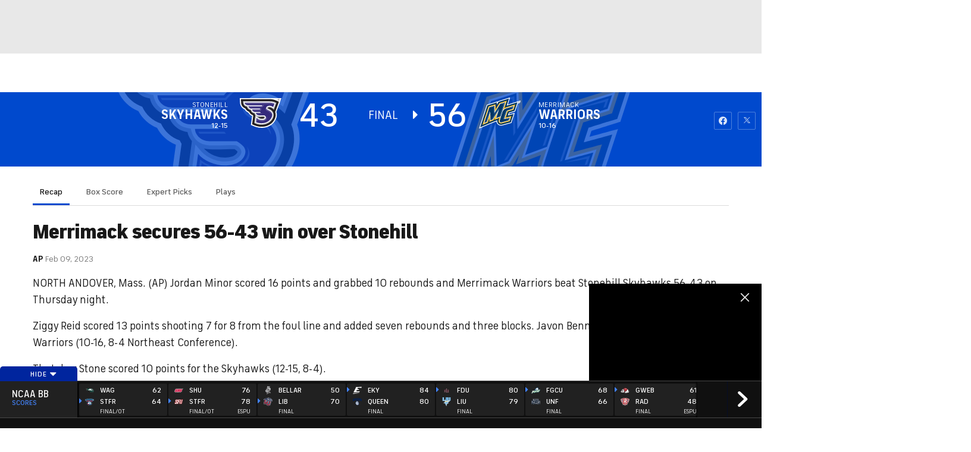

--- FILE ---
content_type: text/html; charset=UTF-8
request_url: https://mauth.cbssports.com/college-basketball/gametracker/recap/NCAAB_20230209_STONEH@MERMAK/
body_size: 61264
content:
<!DOCTYPE html>
<html lang="en" xmlns:og="http://opengraphprotocol.org/schema/" xmlns:fb="http://ogp.me/ns/fb#" class="Skybox--minHeightBoth">
<head>
                    <meta content="text/html; charset=utf-8" http-equiv="Content-Type">
<meta http-equiv="X-UA-Compatible" content="IE=edge,chrome=1">
<meta content="en" http-equiv="Content-Language">
<meta name="google" content="notranslate">

                                            <link rel="preconnect dns-prefetch" href="https://sportshub.cbsistatic.com">
                                                            <link rel="preconnect dns-prefetch" href="https://sportsfly.cbsistatic.com">
                                                            <link rel="preconnect dns-prefetch" href="https://sports.cbsimg.net">
                                                            <link rel="preconnect dns-prefetch" href="https://cdn.privacy.paramount.com">
                                                            <link rel="preconnect dns-prefetch" href="https://global.ketchcdn.com">
                        

                                    <title>Stonehill Skyhawks vs. Merrimack Warriors Live Score and Stats - February 9, 2023 Gametracker - CBS Sports</title>
    <meta itemprop="name" content="Stonehill Skyhawks vs. Merrimack Warriors Live Score and Stats - February 9, 2023 Gametracker - CBS Sports">


                <meta name="description" content="Get real-time Men's College Basketball coverage and scores as Stonehill Skyhawks takes on Merrimack Warriors. We bring you the latest game previews, live stats, expert picks and recaps on CBS Sports">
    <meta itemprop="description" content="Get real-time Men's College Basketball coverage and scores as Stonehill Skyhawks takes on Merrimack Warriors. We bring you the latest game previews, live stats, expert picks and recaps on CBS Sports">




            
                    <link rel="canonical" href="https://www.cbssports.com/college-basketball/gametracker/recap/NCAAB_20230209_STONEH@MERMAK/">




<meta property="og:site_name" content="CBS Sports">
<meta property="og:title" content="Stonehill Skyhawks vs. Merrimack Warriors Live Score and Stats - February 9, 2023 Gametracker">
<meta property="og:description" content="Get real-time Men's College Basketball coverage and scores as Stonehill Skyhawks takes on Merrimack Warriors. We bring you the latest game previews, live stats, expert picks and recaps on CBS Sports">
    <meta property="og:image" content="https://sportsfly.cbsistatic.com/fly-395/bundles/sportsmediacss/images/fantasy/default-article-image-large.png">
<meta property="og:type" content="website">
    <meta property="og:url" content="https://www.cbssports.com/college-basketball/gametracker/recap/NCAAB_20230209_STONEH@MERMAK/">
<meta property="fb:pages" content="25902406772">
<meta property="fb:app_id" content="297742330311988">
<meta property="fb:admins" content="100002967552623">
<meta property="article:publisher" content="https://www.facebook.com/cbssports">

    
    
    
<meta content="14885860" name="twitter:account_id">
<meta content="summary_large_image" name="twitter:card">
<meta content="@cbssports" name="twitter:site">
<meta content="@cbssports" name="twitter:creator">
<meta content="Stonehill Skyhawks vs. Merrimack Warriors Live Score and Stats - February 9, 2023 Gametracker - CBS Sports" name="twitter:title">
<meta content="Get real-time Men's College Basketball coverage and scores as Stonehill Skyhawks takes on Merrimack Warriors. We bring you the latest game previews, live stats, expert picks and recaps on CBS Sports" name="twitter:description">
<meta content="https://sportsfly.cbsistatic.com/fly-395/bundles/sportsmediacss/images/fantasy/default-article-image-large.png" name="twitter:image">
<meta content="CBSSports.com features live scoring and news for NFL football, MLB baseball, NBA basketball, NHL hockey, college basketball and football. CBSSports.com is also your source for fantasy sports news." name="msapplication-tooltip">
<meta content="https://www.cbssports.com/" name="msapplication-starturl">
<meta content="width=1024;height=768" name="msapplication-window">
<meta content="#1483b2" name="msapplication-navbutton-color">


<meta name="google-site-verification" content="EdjXVFTZ6BgUzS3Void8cMiXXzE6bXDvNg-Yjl3VZj8">



<link rel="preload" fetchpriority="high" as="image" href="https://sportsfly.cbsistatic.com/fly-395/bundles/sportsmediacss/images/core/video-slate.png" type="image/jpg">
        <meta name="viewport" content="width=device-width, maximum-scale=5">
    
        
    
            
<link rel="icon" type="image/png" sizes="32x32" href="/favicon-32x32.png">
<link rel="icon" type="image/png" sizes="16x16" href="/favicon-16x16.png">
<link rel="icon" type="image/x-icon" href="/favicon.ico">
<link rel="mask-icon" href="/safari-pinned-tab.svg" color="blue">

    <link rel="apple-touch-icon" href="https://sportsfly.cbsistatic.com/fly-395/bundles/sportsmediacss/images/core/webclips/touch-icon-iphone.png">
    <link rel="apple-touch-icon" sizes="76x76" href="https://sportsfly.cbsistatic.com/fly-395/bundles/sportsmediacss/images/core/webclips/touch-icon-ipad.png">
    <link rel="apple-touch-icon" sizes="120x120" href="https://sportsfly.cbsistatic.com/fly-395/bundles/sportsmediacss/images/core/webclips/touch-icon-iphone-retina.png">
    <link rel="apple-touch-icon" sizes="152x152" href="https://sportsfly.cbsistatic.com/fly-395/bundles/sportsmediacss/images/core/webclips/touch-icon-ipad-retina.png">
    <link rel="apple-touch-icon" sizes="180x180" href="https://sportsfly.cbsistatic.com/fly-395/bundles/sportsmediacss/images/core/webclips/apple-touch-icon-180.png">
    
                                <link rel="stylesheet" href="https://sportsfly.cbsistatic.com/fly-395/bundles/sportsmediacss/css/main.desktop.css">
            <link rel="stylesheet" href="https://sportsfly.cbsistatic.com/fly-395/bundles/sportsmediacss/css/icon-moon/icon-moon.css">
        
    <link rel="stylesheet" href="https://sportsfly.cbsistatic.com/fly-395/bundles/sportsmediacss/css/scores/gametracker/basketball/gametracker.desktop.css">
    
            <link rel="stylesheet" href="https://sportsfly.cbsistatic.com/fly-395/bundles/sportsmediacss/css/v2/pages/esi/pre-esi-reset.css">
        <link rel="stylesheet" href="https://www.cbssports.com/_next/static/css/esi/layout.css?_c=yy7FWhf1qlAuxZaat5FEn"><link rel="stylesheet" href="https://www.cbssports.com/_next/static/css/esi/page.css?_c=yy7FWhf1qlAuxZaat5FEn">

        <link rel="stylesheet" href="https://sportsfly.cbsistatic.com/fly-395/bundles/sportsmediacss/css/v2/pages/esi/esi-nav-overrides.css">
    
    
                    <script type="text/javascript" data-name="gdprScript">
    const consentAge = 18;
    const cookies = document.cookie.split(';');
    let pidValue = '';
    let hasPidCoppa = false;
    let isLoggedIn = false;
    
    for (let i = 0; i < cookies.length; i++) {
        const cookie = cookies[i].trim();
        if (cookie.startsWith('pid=')) {
            pidValue = cookie.substring(4);
            isLoggedIn = pidValue.charAt(0).toLowerCase() === 'l';
        }
        if (cookie.startsWith('pid_coppa=')) {
            hasPidCoppa = true;
        }
    }
    
    function getCookie(name) {
        const v = document.cookie.match('(^|;) ?' + name + '=([^;]*)(;|$)');
        return v ? v[2] : null;
    }
    
    function setCookie(name, value, days) {
        let expires = '';
        const domain = '.cbssports.com';
        if (days) {
            const date = new Date();
            date.setTime(date.getTime() + days * 24 * 60 * 60 * 1000);
            expires = '; expires=' + date.toUTCString();
        }
        document.cookie = name + '=' + (value || '') + expires + '; path=/; domain=' + domain + ';';
    }
    
    function getAge() {
        try {
            const cookie = getCookie('pid_coppa');
    
            // Early return if no cookie exists
            if (!cookie) {
                console.log('GDPR: No pid_coppa cookie found');
                return 99;
            }
    
            // Validate cookie is not empty and looks like base64
            if (typeof cookie !== 'string' || cookie.trim() === '') {
                console.warn('GDPR: Cookie value is empty');
                return 99;
            }
    
            // Check if cookie is valid base64
            if (!isValidBase64(cookie)) {
                console.warn('GDPR: Cookie is not valid base64');
                return 99;
            }
    
            // Decode the base64 cookie value
            let decodedCookie;
            try {
                decodedCookie = atob(cookie);
            } catch (decodeError) {
                console.error('GDPR: Failed to decode cookie', decodeError);
                return 99;
            }
    
            // Parse the cookie structure (expecting format: value@age)
            const splitCookie = decodedCookie.split('@');
    
            if (splitCookie.length < 2) {
                console.warn('GDPR: Invalid cookie format - missing age component');
                return 99;
            }
    
            const ageString = splitCookie[1];
    
            // Validate age exists and is not empty
            if (!ageString || ageString.trim() === '') {
                console.warn('GDPR: Age component is empty');
                return 99;
            }
    
            // Convert to number and validate
            const age = parseInt(ageString, 10);
    
            if (isNaN(age) || age < 0 || age > 150) {
                console.warn('GDPR: Invalid age value:', ageString);
                return 99;
            }
    
            console.log('GDPR: Valid age found:', age);
            return age;
        } catch (error) {
            console.error('GDPR: Unexpected error in getAge function:', error);
            return 99;
        }
    }
    
    /**
     * Check if string is valid base64
     * @param {string} str - String to validate
     * @returns {boolean} - True if valid base64
     */
    function isValidBase64(str) {
        try {
            // Check if string contains only valid base64 characters
            const base64Regex = /^[A-Za-z0-9+/]*={0,2}$/;
    
            if (!base64Regex.test(str)) {
                return false;
            }
    
            // Check if string length is valid for base64 (multiple of 4)
            if (str.length % 4 !== 0) {
                return false;
            }
    
            // Test decode without throwing error
            atob(str);
            return true;
        } catch (e) {
            return false;
        }
    }
    
    // Set up OneTrust object with Privacy Cross-Platform Consent Token
    if (isLoggedIn) {
        const privacyEncodedCookie = getCookie('privacyConsent');
        if (privacyEncodedCookie !== null) {
            try {
                const privacyCookie = decodeURIComponent(privacyEncodedCookie);
                // Parse the JSON string from the cookie value
                const { privacy_id, privacy_jwt } = JSON.parse(privacyCookie);
                // OneTrust object definition
                if (privacy_id && privacy_jwt) {
                    const OneTrust = {
                        dataSubjectParams: {
                            id: privacy_id,
                            isAnonymous: false,
                            token: privacy_jwt,
                        },
                    };
                    window.OneTrust = OneTrust;
                }
            } catch (e) {
                console.error('PKW-Error parsing cookie JSON:', e);
            }
        }
    }
    
    // Create the fly_landingPath cookie if it doesn't exist
    // This is used to determine the entry point landing path for users
    if (!getCookie('fly_landingPath')) {
        const landingPath = window.location.origin + window.location.pathname;
        setCookie('fly_landingPath', landingPath, 365);
    }
</script>

<script>!function(){window.semaphore=window.semaphore||[],window.ketch=function(){window.semaphore.push(arguments)};var e=document.createElement("script");e.type="text/javascript",e.src="https://global.ketchcdn.com/web/v3/config/cbs_sports/cbs_sports/boot.js",e.defer=e.async=!0,document.getElementsByTagName("head")[0].appendChild(e)}();</script>
<script id="bb-cbsoptanon" src="https://cdn.privacy.paramount.com/dist/optanon-v2.0.0.js" type="text/javascript" async></script>

<script type="text/javascript">
    if (isLoggedIn && !hasPidCoppa) {
        const xhr = new XMLHttpRequest();
        xhr.open('POST', '/api/user/age/');
        xhr.setRequestHeader('Cache-Control', 'no-cache, no-store, max-age=0, must-revalidate');
        xhr.setRequestHeader('Pragma', 'no-cache');
        xhr.setRequestHeader('Accept', 'application/json');
        xhr.onload = function () {
            if (xhr.status === 200) {
                hasPidCoppa = document.cookie.indexOf('pid_coppa') >= 0;
            }
        };
        xhr.onerror = function () {
            console.log('getUserAgeAction functionality Error...');
        };
        xhr.send();
    }
</script>

<script type="text/javascript">
    // CBSOptanon Bootstrap Code.
    (function(a){
        const w=window,b='cbsoptanon',q='cmd',r='config';
        w[b] = w[b] ? w[b] : {};
        w[b][q] = w[b][q] ? w[b][q] : [];
        w[b][r] = w[b][r] ? w[b][r] : [];
        a.forEach(function(z){
            w[b][z] = w[b][z] || function(){
                var c=arguments;
                w[b][q].push(function(){
                    w[b][z].apply(w[b],c);
                })
            }
        });
    })(['onIframesReady', 'onFormsReady', 'onScriptsReady', 'onAdsReady']);
    
    const underAge = hasPidCoppa ? getAge() < consentAge : false;
    const ageAllowed = !underAge;

    // Load Scripts: Optanon Category 3 (functionalAllowed)
    window.cbsoptanon.cmd.push(function (cmp) {
        cmp.ot.functionalAllowed(function (allowed) {
            if (allowed && ageAllowed) {
                window.cbsoptanon.tags.loadDeferredScripts('privacy-category-3');
            }
        });
    });
    
    // Load Scripts: Optanon Category 4 (targetingAllowed)
    window.cbsoptanon.cmd.push(function (cmp) {
        cmp.ot.targetingAllowed(function (allowed) {
            if (allowed && ageAllowed) {
                window.cbsoptanon.tags.loadDeferredScripts('privacy-category-4');
            }
        });
    });
    
    // Load Scripts: Optanon Category 5 (socialAllowed)
    window.cbsoptanon.cmd.push(function (cmp) {
        cmp.ot.socialAllowed(function (allowed) {
            if (allowed && ageAllowed) {
                window.cbsoptanon.tags.loadDeferredScripts('privacy-category-5');
            }
        });
    });
    
    // Code needed for ads / BidBarrel to work right.
    window.cbsoptanon.config.push({
        enableServices: false,
        setNpaOnConsentChange: true,
        tfcd: underAge,
    });
    window.cbsoptanon.onIframesReady(function (_cbsoptanon) {
        _cbsoptanon.tags.load('IFRAME');
    });

    // Age info for other scripts to use
    window.ageAllowed = ageAllowed;
    window.getAge = getAge();
</script>
        <script type="text/javascript" data-name="webNotificationsScript">
    function loadUA() {
        !function(n,r,e,t,c){var i,o="Promise"in n,u={then:function(){return u},catch:function(n){
        return n(new Error("Airship SDK Error: Unsupported browser")),u}},s=o?new Promise((function(n,r){i=function(e,t){e?r(e):n(t)}})):u;
            s._async_setup=function(n){if(o)try{i(null,n(c))}catch(n){i(n)}},n[t]=s;var a=r.createElement("script");
            a.src=e,a.async=!0,a.id="_uasdk",a.rel=t,r.head.appendChild(a)}(window,document,'https://aswpsdkus.com/notify/v1/ua-sdk.min.js',
            'UA', {
                appKey: 'nc2vzUKITAyG3E4PK9yQ_Q',
                token: 'MTpuYzJ2elVLSVRBeUczRTRQSzl5UV9ROkZPUnR1MVJkTUhYTExQQjAwT09yZzBYNE8yNGtLcFNDbFRxbjhvS01ISW8',
                vapidPublicKey: 'BC-RGbqv3uep1fUhhSMMctITmleQkFudVf2vBx4oMylN5GfhzWCdeKfLZoXFNAf0QjnReX6Qpjj4qahS53w6LaQ=',
                workerUrl: '/service-workers/ua-push-worker.prod.js'
            });
    }
    cbsoptanon.onScriptsReady(function(cmp) {
        cmp.ot.targetingAllowed(function(allowed) {
            if (allowed) {
                loadUA();
            }
        });
        cmp.ot.awaitInitialConsent(function(consent_model) {
            cmp.ot.addOnConsentChangedHandler(function() {
                cmp.ot.targetingAllowed(function(allowed) {
                    if (allowed) {
                        loadUA();
                    }
                });
            });
        });
    });
</script>
    
        <script type="text/javascript" src="https://sportsfly.cbsistatic.com/fly-395/bundles/sportsmediajs/js-build/libs/require-2.3.5.js"></script>
<script type="text/javascript">

            
    require.config({"baseUrl":"https:\/\/sportsfly.cbsistatic.com\/fly-395\/bundles\/sportsmediajs\/js-build","config":{"version":{"fly\/components\/accordion":"1.0","fly\/components\/alert":"1.0","fly\/components\/base":"1.0","fly\/components\/carousel":"1.0","fly\/components\/dropdown":"1.0","fly\/components\/fixate":"1.0","fly\/components\/form-validate":"1.0","fly\/components\/image-gallery":"1.0","fly\/components\/iframe-messenger":"1.0","fly\/components\/load-more":"1.0","fly\/components\/load-more-article":"1.0","fly\/components\/load-more-scroll":"1.0","fly\/components\/loading":"1.0","fly\/components\/modal":"1.0","fly\/components\/modal-iframe":"1.0","fly\/components\/network-bar":"1.0","fly\/components\/poll":"1.0","fly\/components\/search-player":"1.0","fly\/components\/social-button":"1.0","fly\/components\/social-counts":"1.0","fly\/components\/social-links":"1.0","fly\/components\/tabs":"1.0","fly\/components\/video":"1.0","fly\/libs\/easy-xdm":"2.4.17.1","fly\/libs\/jquery.cookie":"1.2","fly\/libs\/jquery.throttle-debounce":"1.1","fly\/libs\/jquery.widget":"1.9.2","fly\/libs\/omniture.s-code":"1.0","fly\/utils\/jquery-mobile-init":"1.0","fly\/libs\/jquery.mobile":"1.3.2","fly\/libs\/backbone":"1.0.0","fly\/libs\/underscore":"1.5.1","fly\/libs\/jquery.easing":"1.3","fly\/managers\/ad":"2.0","fly\/managers\/components":"1.0","fly\/managers\/cookie":"1.0","fly\/managers\/debug":"1.0","fly\/managers\/geo":"1.0","fly\/managers\/gpt":"4.3","fly\/managers\/history":"2.0","fly\/managers\/madison":"1.0","fly\/managers\/social-authentication":"1.0","fly\/utils\/data-prefix":"1.0","fly\/utils\/data-selector":"1.0","fly\/utils\/function-natives":"1.0","fly\/utils\/guid":"1.0","fly\/utils\/log":"1.0","fly\/utils\/object-helper":"1.0","fly\/utils\/string-helper":"1.0","fly\/utils\/string-vars":"1.0","fly\/utils\/url-helper":"1.0","libs\/jshashtable":"2.1","libs\/select2":"3.5.1","libs\/jsonp":"2.4.0","libs\/jquery\/mobile":"1.4.5","libs\/modernizr.custom":"2.6.2","libs\/velocity":"1.2.2","libs\/dataTables":"1.10.6","libs\/dataTables.fixedColumns":"3.0.4","libs\/dataTables.fixedHeader":"2.1.2","libs\/dateformat":"1.0.3","libs\/waypoints\/infinite":"3.1.1","libs\/waypoints\/inview":"3.1.1","libs\/waypoints\/jquery.waypoints":"3.1.1","libs\/waypoints\/sticky":"3.1.1","libs\/jquery\/dotdotdot":"1.6.1","libs\/jquery\/flexslider":"2.1","libs\/jquery\/lazyload":"1.9.3","libs\/jquery\/maskedinput":"1.3.1","libs\/jquery\/marquee":"1.3.1","libs\/jquery\/numberformatter":"1.2.3","libs\/jquery\/placeholder":"0.2.4","libs\/jquery\/scrollbar":"0.1.6","libs\/jquery\/tablesorter":"2.0.5","libs\/jquery\/touchswipe":"1.6.18","libs\/jquery\/ui\/jquery.ui.core":"1.11.4","libs\/jquery\/ui\/jquery.ui.draggable":"1.11.4","libs\/jquery\/ui\/jquery.ui.mouse":"1.11.4","libs\/jquery\/ui\/jquery.ui.position":"1.11.4","libs\/jquery\/ui\/jquery.ui.slider":"1.11.4","libs\/jquery\/ui\/jquery.ui.sortable":"1.11.4","libs\/jquery\/ui\/jquery.ui.touch-punch":"0.2.3","libs\/jquery\/ui\/jquery.ui.autocomplete":"1.11.4","libs\/jquery\/ui\/jquery.ui.accordion":"1.11.4","libs\/jquery\/ui\/jquery.ui.tabs":"1.11.4","libs\/jquery\/ui\/jquery.ui.menu":"1.11.4","libs\/jquery\/ui\/jquery.ui.dialog":"1.11.4","libs\/jquery\/ui\/jquery.ui.resizable":"1.11.4","libs\/jquery\/ui\/jquery.ui.button":"1.11.4","libs\/jquery\/ui\/jquery.ui.tooltip":"1.11.4","libs\/jquery\/ui\/jquery.ui.effects":"1.11.4","libs\/jquery\/ui\/jquery.ui.datepicker":"1.11.4"}},"shim":{"liveconnection\/managers\/connection":{"deps":["liveconnection\/libs\/sockjs-0.3.4"]},"liveconnection\/libs\/sockjs-0.3.4":{"exports":"SockJS"},"libs\/setValueFromArray":{"exports":"set"},"libs\/getValueFromArray":{"exports":"get"},"fly\/libs\/jquery.mobile-1.3.2":["version!fly\/utils\/jquery-mobile-init"],"libs\/backbone.marionette":{"deps":["jquery","version!fly\/libs\/underscore","version!fly\/libs\/backbone"],"exports":"Marionette"},"fly\/libs\/underscore-1.5.1":{"exports":"_"},"fly\/libs\/backbone-1.0.0":{"deps":["version!fly\/libs\/underscore","jquery"],"exports":"Backbone"},"libs\/jquery\/ui\/jquery.ui.tabs-1.11.4":["jquery","version!libs\/jquery\/ui\/jquery.ui.core","version!fly\/libs\/jquery.widget"],"libs\/jquery\/flexslider-2.1":["jquery"],"libs\/dataTables.fixedColumns-3.0.4":["jquery","version!libs\/dataTables"],"libs\/dataTables.fixedHeader-2.1.2":["jquery","version!libs\/dataTables"],"https:\/\/sports.cbsimg.net\/js\/CBSi\/app\/VideoPlayer\/AdobePass-min.js":["https:\/\/sports.cbsimg.net\/js\/CBSi\/util\/Utils-min.js"]},"map":{"*":{"adobe-pass":"https:\/\/sports.cbsimg.net\/js\/CBSi\/app\/VideoPlayer\/AdobePass-min.js","facebook":"https:\/\/connect.facebook.net\/en_US\/sdk.js","facebook-debug":"https:\/\/connect.facebook.net\/en_US\/all\/debug.js","google":"https:\/\/apis.google.com\/js\/plusone.js","google-csa":"https:\/\/www.google.com\/adsense\/search\/async-ads.js","google-javascript-api":"https:\/\/www.google.com\/jsapi","google-client-api":"https:\/\/accounts.google.com\/gsi\/client","gpt":"https:\/\/securepubads.g.doubleclick.net\/tag\/js\/gpt.js","hlsjs":"https:\/\/cdnjs.cloudflare.com\/ajax\/libs\/hls.js\/1.0.7\/hls.js","recaptcha":"https:\/\/www.google.com\/recaptcha\/api.js?onload=loadRecaptcha&render=explicit","recaptcha_ajax":"https:\/\/www.google.com\/recaptcha\/api\/js\/recaptcha_ajax.js","supreme-golf":"https:\/\/sgapps-staging.supremegolf.com\/search\/assets\/js\/bundle.js","taboola":"https:\/\/cdn.taboola.com\/libtrc\/cbsinteractive-cbssports\/loader.js","twitter":"https:\/\/platform.twitter.com\/widgets.js","video-avia":"https:\/\/sports.cbsimg.net\/fly\/js\/avia-js\/2.48.0\/player\/avia.min.js","video-avia-ui":"https:\/\/sports.cbsimg.net\/fly\/js\/avia-js\/2.48.0\/plugins\/ui\/avia.ui.min.js","video-avia-gam":"https:\/\/sports.cbsimg.net\/fly\/js\/avia-js\/2.48.0\/plugins\/gam\/avia.gam.min.js","video-avia-hls":"https:\/\/sports.cbsimg.net\/fly\/js\/avia-js\/2.48.0\/plugins\/hls\/avia.hls.min.js","video-avia-playlist":"https:\/\/sports.cbsimg.net\/fly\/js\/avia-js\/2.48.0\/plugins\/playlist\/avia.playlist.min.js","video-ima3":"https:\/\/imasdk.googleapis.com\/js\/sdkloader\/ima3.js","video-ima3-dai":"https:\/\/imasdk.googleapis.com\/js\/sdkloader\/ima3_dai.js","video-utils":"https:\/\/sports.cbsimg.net\/js\/CBSi\/util\/Utils-min.js","video-vast-tracking":"https:\/\/sports.cbsimg.net\/fly\/js\/sb55\/vast-js\/vtg-vast-client.js"}},"waitSeconds":300});

        
</script>


            <script type="application/javascript" data-name="webVitalsScript">
    (
        function () {
            function getCookie(name) {
                const v = document.cookie.match('(^|;) ?' + name + '=([^;]*)(;|$)');
                return v ? v[2] : null;
            }

            const webVitalsCookieName = 'webVitalsGroup';
            const webVitalsGroupOn = '1';
            const webVitalsGroupOff = '0';

            // 10% group
            function isExecutedByPercent() {
                const percentOfCustomersToApply = 10;
                return (Math.floor(Math.random() * percentOfCustomersToApply) + 1) === 1;
            }

            // Set cookie if customer match percent group
            if (getCookie(webVitalsCookieName) === null) {
                if (isExecutedByPercent()) {
                    document.cookie = `${webVitalsCookieName}=${webVitalsGroupOn}`;
                } else {
                    document.cookie = `${webVitalsCookieName}=${webVitalsGroupOff}`;
                }
            }

            // Stop execution if customer is not in the group or not allowing cookies to be stored
            if (getCookie(webVitalsCookieName) !== webVitalsGroupOn) {
                return;
            }

            // Web Vitals execution
            const o = {};
            function addToQueue(metric) {
                o['webVitals' + metric.name] = metric.rating + '|' + metric.value;
            }

            function flushQueue() {
                if (typeof om !== 'undefined') {
                    om.trackAction('web vitals logs', o);
                }
            }

            var script = document.createElement('script');
            script.src = 'https://unpkg.com/web-vitals@4.2.3/dist/web-vitals.iife.js';
            script.onload = function () {
                webVitals.onCLS(addToQueue);
                webVitals.onINP(addToQueue);
                webVitals.onLCP(addToQueue);
                webVitals.onTTFB(addToQueue);
                webVitals.onFCP(addToQueue);
                // Report all available metrics whenever the page is backgrounded or unloaded.
                addEventListener('visibilitychange', () => {
                    if (document.visibilityState === 'hidden') {
                        flushQueue();
                    }
                });

            };
            document.head.appendChild(script);
        }
    )();
</script>

            <script type="application/javascript" data-name="admiralScript">
        function loadAdmiralScript() {
            !(function(M,_name){M[_name]=M[_name]||function F(){(F.q=F.q||[]).push(arguments)},M[_name].v=M[_name].v||2,M[_name].s="3";})(window,decodeURI(decodeURI('%25%361d%25%36%64i%2572a%6c')));!(function(M,F,o,K,T,d,J,H,x,Z,X,C,u,a,z,t,O,w,q,D,L,k,G,m,b){function j(o,d){navigator.onLine&&D&&(D=!1,(d=(function(M,F,o){if(!t)return!1;for(F=(M=t.getEntriesByType("resource")).length;o=M[--F];)if(!o.deliveryType&&o.transferSize>300&&o.fetchStart>O)return!0;return!1})())||(b=8),!L&&q&&(b=16),!L&&!d||(function(o,d,J){if(!/bot|spider|headlesschrome|java\//i.test(navigator.userAgent||"")&&(new(function(){o=(function h(e,t,r,n){if(!e||(function e(r,n,i,o){for(o=0;r&&o<r.length;o+=2)o>0&&(r[o+1]||[]).unshift(i),i=(n=t[r[o]])&&n(e,r[o+1]||[]);return i})(e))return r.apply(this,n||[])}([0,[[[1,[[3,[],2,["/user/login"]]]],[1,[[3,[],2,["/registration"]]]],[1,[[5,[],4,["google.com"]]]]]]],[function c(e,t){for(var r=t[0]&&t[0].length>0,n=0;r&&n<t[0].length;n++)r=e(t[0][n]);return r},function a(e,t){return!e(t[0])},function l(e,t,r,n){return r=t[0]||"",(n=t[1]||"")?0===r.indexOf(n):!!r},function p(e,t,r){return"/"+(document.location.pathname||"").replace(/^\/+|\/+$/,"")},function s(e,t){return t[0]===t[1]},function d(e,t){try{return new URL(document.referrer).hostname||""}catch(e){}return""}],function(d,c,e,f,i,m,y){e=d.createElement("div");e.innerHTML="<div class=\"DCDOr\"><div class=\"eRIqgq a__s1p0xe8r-0\"><div class=\"lmmqeT a__s1p0xe8r-0\"><div display=\"inline-block\" class=\"hCVVKD\"><img src=\"https://sportsfly.cbsistatic.com/bundles/sportsmediacss/images/core/cbssports-logo-60x289.png\" class=\"hgqALM\"><\/img><\/div><div class=\"cmgHyH\"><h3 class=\"kMGqeO\">Enable Ads to Continue<\/h3><div class=\"eFEjHN\">We use ads to keep our content free. To access our site, disable your adblocker.<\/div><button data-s4llh-0 data-44zpaohnck=\"https://my.ge%74%61dm%69r%61%6c.com/instructions\" class=\"dJujw a__s1p0xe8r-1\">Disable My Adblocker<\/button><button data-s4llh-2 class=\"jgxFyc a__s1p0xe8r-1\">Continue without disabling<\/button><\/div><\/div><\/div><div class=\"ddIumf\"><span class=\"bRORkN\">Need help? <a href=\"https://%67%65%74%61dmi%72%61l.typeform.com/to/s8M2nY5H\" target=\"_blank\" class=\"izqWcg\">Contact support<\/a><\/span><span class=\"bRORkN\">|<\/span><span class=\"bRORkN\"><a href=\"https://g%65%74%61%64%6d%69%72%61%6c.com/pb/\" target=\"_blank\" class=\"izqWcg\">We're using&nbsp;<img src=\"https://pubgifs.com/412d3544394343323541383243414533353035343946433041432d34_logo.svg\" class=\"ggJJaU\"><\/img><\/a><\/span><\/div><\/div>";function onClose(){e.remove()}f=["click",function(e){var t=e.currentTarget.getAttribute("data-44zpaohnck"),r=e.currentTarget.parentElement,n=document.createElement("iframe");n.src=t,n.style="margin: 36px 0;outline: 0;border: 0;width: 100%;height: 400px;",r.replaceWith(n);var i=function(e){var t=e.data,o=t.goBack,c=t.blockerDisabled;o?(n.replaceWith(r),window.removeEventListener("message",i)):c&&window.location.reload()};window.addEventListener("message",i)},"click",onClose];for (i=0;i<f.length;i+=2){(m=e.querySelector('[data-s4llh-'+i+']'))&&m.addEventListener(f[i],f[i+1])}y=d.createElement("style");y[c](d.createTextNode(".DCDOr{all:initial;position:fixed;top:0;right:0;bottom:0;left:0;font-family:Arial;overflow:auto;background-color:rgba(255,255,255,1);z-index:2147483647;}.DCDOr .a__s1p0xe8r-0{width:100%;height:100%;margin:0 auto;}.DCDOr .a__s1p0xe8r-1{cursor:pointer;border:none;font-weight:700;}.eRIqgq{max-width:740px;position:relative;}.lmmqeT{box-sizing:border-box;display:-webkit-box;display:-webkit-flex;display:-ms-flexbox;display:flex;-webkit-flex-direction:row;-ms-flex-direction:row;flex-direction:row;-webkit-align-items:center;-webkit-box-align:center;-ms-flex-align:center;align-items:center;-webkit-box-pack:center;-webkit-justify-content:center;-ms-flex-pack:center;justify-content:center;}.cmgHyH{display:inline-block;max-width:350px;width:100%;margin-left:48px;padding-left:48px;border-left:1px solid #121e401f;color:rgba(0,0,0,1);}.ddIumf{position:fixed;bottom:0;height:40px;width:100%;text-align:center;line-height:40px;font-size:13px;color:rgba(153,153,153,1);background-color:rgba(153,153,153,0.4);}.hCVVKD{display:inline-block;}.hgqALM{max-width:150px;max-height:150px;}.ggJJaU{height:15px;vertical-align:middle;}.kMGqeO{box-sizing:border-box;text-align:left;margin:0 0 5px;font-size:24px;line-height:28px;font-weight:500;}.eFEjHN{box-sizing:border-box;text-align:left;margin:0 0 15px;font-size:14px;line-height:22px;}.bRORkN{display:inline-block;margin-right:5px;line-height:40px;}.izqWcg{-webkit-text-decoration:none;text-decoration:none;color:rgba(153,153,153,1);}.dJujw{width:100%;height:33px;background-color:rgba(22,48,214,1);color:rgba(255,255,255,1);border-radius:3px;margin-bottom:24px;}.jgxFyc{background-color:rgba(255,255,255,1);color:rgba(153,153,153,1);}"));d.body[c](y);d.body[c](e);window[decodeURI(decodeURI('%25%35%66%61%64%25%36%64S%25%374at%25%369%2563%25%345%6eg%61%25%367%256%35R%25%36%35%6ed%2565%72%25%365d'))]=!0;return {"candidates":[{"batchID":"6323a03d3bc43d27b82307f1","candidateID":"6323a03d3bc43d27b82307f2","groups":["purpose:failsafe"],"payload":{"name":"Failsafe"},"payloadType":"template","simpleCriteria":{},"triggers":[{"type":"adblockerDisabled"}],"tsUpdated":1763498277.564}]}},[document,"appendChild"]))}),!Z++)){d=F.sessionStorage;try{J=JSON.parse(d[K(K(X))]).slice(-4)}catch(H){J=[]}J.push([T(),{p:""+F.location,r:""+M.referrer,cs:o,t:1,fc:b}]),d[K(K(X))]=JSON.stringify(J)}})())}t=F.performance,q=F.fetch,u=K(K('a%25%364%25%36d%256%39%25%372%25%361%256c')),a=K(K('%25%36%31%25%364%25%36%64%2572%6cL%25%36%66%25%361%64e%2564')),D=!q,(function B(K,d,Z,X,G,m){function b(){F[a]&&o(z),m||F[u]&&F[u].a&&"function"==typeof F[u].a.ready||l()}function l(M){Z&&G.removeChild(Z),o(z),M&&!1===M.isTrusted||d>=4?(F.setTimeout(j,L!==undefined||D?0:Math.max(4e3-(T()-w),Math.max(2e3-((t&&t.now())-O),0))),D=!0):B(d<2?K:C,++d)}(m=K===C)&&3===d&&q(K).then((function(M){M.ok?M.text().then((function(M){M.includes(a)?o(z):l({})}),(function(M){l({})})):l({})}),(function(M){l({})})),Z=M.createElement(J),X=M[x](J)[0],G=X.parentNode,Z.async=1,Z.src=K,1==d&&q&&(w=T(),q((function(o,K,T,d,J,H,Z,X){for(K=(o=M[x]("link")).length,d=(F.origin||"").length||1;d&&(T=o[--K]);)if(J=(T.href||"").substring(0,d),Z=0===(T.type||"").indexOf("image/"),X="icon"===T.rel||(T.rel||"").indexOf(" icon")>=0,(Z||X)&&("/"===J[0]||J===F.origin)&&(H=T.href,Z&&X))return T.href;return H||"/favicon.ico"})(),{mode:"no-cors",credentials:"omit",cache:"no-cache"}).then((function(){L=!0,j()}),(function(M){L=!1}))),k=0,1===d&&k?k(Z,(function(M){M||b()})):Z[H]&&(z=F.setTimeout(b,m?3e4:6e3),Z[H]("error",l),Z[H]("load",b)),G.insertBefore(Z,X)})("https://typepredict.com/public/n696eac6d6ed.bundle.js",0),O=t&&t.now()})(document,window,clearTimeout,decodeURI,Date.now,0,"script","addEventListener","getElementsByTagName",0,'%2561%66%257%33%2576%25%36%39s%25%369t%25%373',"https://succeedscene.com/openads/index/comb.js");;
!(function(M,F,o,K,T){function d(K,T){try{d=M.localStorage,(K=JSON.parse(d[decodeURI(decodeURI('%25%367e%25%374%25%349%25%374%256%35%6d'))](o)).lgk||[])&&(T=M[F].pubads())&&K.forEach((function(M){M&&M[0]&&T.setTargeting(M[0],M[1]||"")}))}catch(J){}var d}try{(T=M[F]=M[F]||{}).cmd=T.cmd||[],typeof T.pubads===K?d():typeof T.cmd.unshift===K?T.cmd.unshift(d):T.cmd.push(d)}catch(J){}})(window,decodeURI(decodeURI('%256%37oo%256%37%6c%65%257%34a%2567')),"_a"+decodeURI(decodeURI("%255%31S%253%30%31RD%256c%25%34%34%25%35%31z%254%391%2551%25%35%34%2567%257%39Q0%46%25%34%36%254%64%25%37%61%2555%257%37%254e%25%354%25%3515%2552%256%62MwQ%25%35%35%254%64%74%25%34e%2541")),"function");;
;
        }

        /*
        * Dependencies: CMP and OneTrust must be loaded before this script runs
        *  - src/SportsMedia/CoreBundle/Resources/views/Scripts/gdpr_gate.html.twig
        */

        // Check if ageAllowed is defined, fallback to true if not
        const ageCheck = window.ageAllowed || true;
        cbsoptanon.onScriptsReady(function(cmp) {
            cmp.ot.targetingAllowed(function(allowed) {
                if (allowed && ageCheck) {
                    loadAdmiralScript();
                }
            });
            cmp.ot.awaitInitialConsent(function(consent_model) {
                cmp.ot.addOnConsentChangedHandler(function() {
                    cmp.ot.targetingAllowed(function(allowed) {
                        if (allowed && ageCheck) {
                            loadAdmiralScript();
                        }
                    });
                });
            });
        });
    </script>

                        <script type="text/javascript" data-name="vguidScript">
    var __window_vguid = self.crypto.randomUUID();
</script>
                


<script type="text/javascript" data-name="pageVarsScript">
            if ((top.location != self.location) && (document.referrer.indexOf("cbssports.com") == -1)) {
            window.open(location.href, '_top');
        }
    
    window.SportsPageVars = {
        ads: {
            enabled: true,
            data: {"gpt":{"targeting":{"keywords":"readinglist","device":"desktop","ptype":"gamecenter_recaps","cid":"","env":"prod"},"adConfig":{"network":{"dev":8264,"local":8264,"qa":8264,"alpha":8264,"stage":8264,"beta":8264,"prod":8264},"method":"async-inline","regions":[],"adUnits":{"intromercial":{"outOfPage":true},"skyboxTop":{"sizes":[[5,5]],"position":"top"},"skyboxPlusTop":{"sizes":[[5,5],[728,90],[970,66]],"position":"top"},"skyboxSticky":{"sizes":[[5,5]],"position":"sticky"},"skyboxLeaderSticky":{"sizes":[[5,5],[728,90],[970,66]],"position":"sticky"},"skyboxPlusGamblingSticky":{"sizes":[[5,5],[728,90],[970,66],[8,8]],"position":"sticky"},"omniSkyboxSticky":{"sizes":[[5,5],[6,6]],"position":"sticky"},"omniSkyboxLeaderSticky":{"sizes":[[5,5],[728,90],[970,66],[6,6]],"position":"sticky"},"leaderPlusTop":{"sizes":[[728,90],[970,66],[970,250],[970,90]],"position":"top","eventCallbacks":{"slotRenderEnded":"leaderboardCallback"}},"leaderPlus2Bottom":{"sizes":[[728,90],[970,66]],"position":"bottom"},"leaderTop":{"sizes":[[728,90],[970,66],[970,90]],"position":"top","eventCallbacks":{"slotRenderEnded":"leaderboardCallback"}},"leaderMiddle":{"sizes":[[728,90],[970,66]],"position":"middle"},"leaderBottom":{"sizes":[[970,66],[728,90]],"position":"bottom"},"mRailTopLeft":{"sizes":[[170,360]],"position":"top"},"mLeaderTop":{"sizes":[[1170,150]],"position":"top"},"mLeaderMiddle":{"sizes":[[1170,150]],"position":"middle"},"mRailTopRight":{"sizes":[[370,345]],"position":"top"},"mStoryInset":{"sizes":[[300,310]],"position":"top"},"mDropdown":{"sizes":[[220,350]],"position":"top"},"mpuBottom":{"sizes":[[300,250]],"position":"bottom","disableInitialLoad":false},"mpuMiddle":{"sizes":[[300,250]],"position":"middle"},"mpuPlusTop":{"sizes":[[300,250],[300,600]],"position":"top"},"mpuTop":{"sizes":[[300,250]],"position":"top"},"mpuTopGametracker":{"sizes":[[300,250]],"position":"top","disableInitialLoad":true,"eventCallbacks":{"slotRenderEnded":"clear20second"}},"sharethroughTop":{"sizes":[[11,11],["fluid"]],"position":"top","customTargeting":{"strnativekey":"a749ea2b"},"eventCallbacks":{"slotRenderEnded":"nativeAdContainerClear"}},"sharethroughBottom":{"sizes":[[11,11],["fluid"],[300,250]],"position":"bottom","customTargeting":{"strnativekey":"a749ea2b"},"eventCallbacks":{"slotRenderEnded":"nativeAdContainerClear"}},"sharethroughArticle":{"sizes":[[11,11],["fluid"]],"position":"top","customTargeting":{"strnativekey":"433f2831"},"eventCallbacks":{"slotRenderEnded":"nativeAdContainerClear"}},"nativeHqTop":{"sizes":[[11,11],["fluid"]],"position":"top","customTargeting":{"strnativekey":"BAhUjps7CdLL2R6QfFqoXhbT"},"eventCallbacks":{"slotRenderEnded":"nativeAdContainerClear"}},"mpuHomeArenaFlex":{"sizes":[[11,11],["fluid"],[300,250]],"position":"top","customTargeting":{"strnativekey":"pHEZXrGTz8xAczhbvBryALrh"},"eventCallbacks":{"slotRenderEnded":"nativeAdContainerClear"}},"nativeArenaMiddle":{"sizes":[[11,11],["fluid"]],"position":"middle","customTargeting":{"strnativekey":"rSRFToMHkC84SmYyCbF6LsXG"},"eventCallbacks":{"slotRenderEnded":"nativeAdContainerClear"}},"nativeGtTop":{"sizes":[[11,11],["fluid"],[300,250]],"position":"top","customTargeting":{"strnativekey":"3b2acfdb"},"eventCallbacks":{"slotRenderEnded":"nativeAdContainerClear"}},"nativeStoryFlexTop":{"sizes":[[11,11],["fluid"],[300,251]],"position":"top","customTargeting":{"strnativekey":"pUtkm6PEEeEqSsKgmNRVvEGN"},"eventCallbacks":{"slotRenderEnded":"nativeAdContainerClear"}},"nativeStoryFlexInc":{"sizes":[[11,11],["fluid"],[300,250]],"position":"inc","disableInitialLoad":true,"customTargeting":{"strnativekey":"pUtkm6PEEeEqSsKgmNRVvEGN"}},"videoThumbnailTop":{"sizes":[[171,231]],"position":"top"},"marqueeTop":{"sizes":[[234,60]],"position":"top"},"hqSponsoredShelf":{"sizes":[[150,25]],"position":"top"},"gamblingPartner":{"sizes":[[8,8],["fluid"]],"position":"dynamic"},"gamblingPartnerRail":{"sizes":[[8,8],["fluid"]],"position":"dynamic"},"gamblingPartnerInlineTop":{"sizes":[[8,8],["fluid"]],"position":"top"},"gamblingPartnerInlineMiddle":{"sizes":[[8,8],["fluid"]],"position":"middle"},"gamblingPartnerInlineMiddle2":{"sizes":[[8,8],["fluid"]],"position":"middle2"},"gamblingPartnerInlineMiddle3":{"sizes":[[8,8],["fluid"]],"position":"middle3"},"gamblingPartnerInlineMiddle4":{"sizes":[[8,8],["fluid"]],"position":"middle4"},"gamblingPartnerFlexArticle":{"sizes":[["8x8"],["fluid"],["300x250"]],"position":"dynamic"},"gamblingPartnerLogo":{"sizes":[[8,8],["fluid"]],"position":"static"},"gamblingPartnerModal":{"sizes":[[8,8],["fluid"]],"position":"modal"},"pickableBracketNav2":{"sizes":[[8,8],["fluid"]],"position":"nav2"}},"mobile":{"adUnits":{"intromercial":{"outOfPage":true},"mobileOmniSkyboxPlusSticky":{"sizes":[[5,5],[320,50],[6,6]],"position":"sticky"},"mobileOmniPlusSticky":{"sizes":[[320,50],[6,6]],"position":"sticky"},"mobileSkyboxPlusSticky":{"sizes":[[5,5],[320,50]],"position":"sticky"},"mobileSkyboxPlusGamblingSticky":{"sizes":[[5,5],[320,50],[8,8]],"position":"sticky"},"mobileHomeFlexTop":{"sizes":[[11,11],["fluid"],[300,250]],"position":"top","customTargeting":{"strnativekey":"FPbxvZ35anf9AJRvNfe6i5bj"}},"mobileHomeFlexSilentMiddle":{"sizes":[[11,11],["fluid"],[300,250]],"position":"middle","customTargeting":{"strnativekey":"4QaKVuofR1D6XYNp5djXh8m5"}},"mobileHomeFlexBottom":{"sizes":[[11,11],["fluid"],[300,250]],"position":"bottom","customTargeting":{"strnativekey":"FPbxvZ35anf9AJRvNfe6i5bj"}},"mobileHomeFlexSilentBottom2":{"sizes":[[11,11],["fluid"],[300,250]],"position":"bottom2","customTargeting":{"strnativekey":"4QaKVuofR1D6XYNp5djXh8m5"}},"mobileArenaFlexSilentMiddle":{"sizes":[[11,11],["fluid"],[300,250],[320,50]],"position":"middle","customTargeting":{"strnativekey":"p19egy6FqHCsS251t1yj2EBy"}},"mobileArenaFlexSilent":{"sizes":[[11,11],["fluid"],[300,250]],"position":"middle","customTargeting":{"strnativekey":"p19egy6FqHCsS251t1yj2EBy"}},"mobileArenaFlexSilentBottom2":{"sizes":[[11,11],["fluid"],[300,250],[320,50]],"position":"bottom2","customTargeting":{"strnativekey":"p19egy6FqHCsS251t1yj2EBy"}},"mobileFlexSilentTop":{"sizes":[[11,11],["fluid"],[300,250]],"position":"top","customTargeting":{"strnativekey":"gubJdWNSqW4KERyShJGTxkGt"}},"mobileFlexTop":{"sizes":[[300,250],[11,11],["fluid"]],"position":"top","customTargeting":{"strnativekey":"UhpLuUjohuTPZ7eAodkse53o"}},"mobileFlexInc":{"sizes":[[320,50],[300,250],[11,11],["fluid"]],"position":"inc","disableInitialLoad":true,"customTargeting":{"strnativekey":"UhpLuUjohuTPZ7eAodkse53o"}},"mobileBannerTop2":{"sizes":[[320,50]],"position":"top2"},"mpuBottom":{"sizes":[[300,250]],"position":"bottom"},"mobileMpuBottom":{"sizes":[[300,250]],"position":"bottom"},"mobileMpuBottom2":{"sizes":[[300,250]],"position":"bottom2"},"mpuMiddle":{"sizes":[[300,50]],"position":"middle"},"mpuTop":{"sizes":[[320,50]],"position":"top"},"mobileMpuTop":{"sizes":[[300,250]],"position":"top"},"mobileMpuMiddle":{"sizes":[[300,250]],"position":"middle"},"mobileMarketingMpuTop":{"sizes":[[320,100]],"position":"top"},"mobileMarketingMpuMiddle":{"sizes":[[320,100]],"position":"middle"},"mobileMarketingMpuBottom":{"sizes":[[320,100]],"position":"bottom"},"mobileNativeTop2":{"sizes":[[11,11],["fluid"]],"position":"top","customTargeting":{"strnativekey":"nJQjFMCYfivejGXoqNXYEKsY"},"eventCallbacks":{"slotRenderEnded":"nativeAdContainerClear"}},"mobileNativeTeamTop":{"sizes":[[11,11],["fluid"],[300,250]],"position":"top","customTargeting":{"strnativekey":"pjJXawoyvqmBkden6uzUT6kQ"},"eventCallbacks":{"slotRenderEnded":"nativeAdContainerClear"}},"mobileNativeGtTop":{"sizes":[[11,11],["fluid"],[300,250]],"position":"top","customTargeting":{"strnativekey":"83b0ae49"},"eventCallbacks":{"slotRenderEnded":"nativeAdContainerClear"}},"mobileNativeBottom2":{"sizes":[[11,11],["fluid"]],"position":"bottom","customTargeting":{"strnativekey":"nJQjFMCYfivejGXoqNXYEKsY"},"eventCallbacks":{"slotRenderEnded":"nativeAdContainerClear"}},"sharethroughPos2":{"sizes":[[11,11],["fluid"],[300,250]],"position":"top","customTargeting":{"strnativekey":"54ab0589"},"eventCallbacks":{"slotRenderEnded":"nativeAdContainerClear"}},"mobileNflnetworkTop":{"sizes":[[300,100]],"position":"top"},"mobileNflnetworkMarqueeTop":{"sizes":[[300,100]],"position":"top"},"mobileMpuTopGametracker":{"sizes":[[300,250]],"position":"top","disableInitialLoad":true,"eventCallbacks":{"slotRenderEnded":"clear20second"}},"mobileHqSponsoredShelf":{"sizes":[[150,25]],"position":"top"},"mobileGamblingPartnerFlexArticle":{"sizes":[["300x250"],["320x50"],["8x8"],["fluid"]],"position":"dynamic"},"mobileGamblingPartner":{"sizes":[[8,8],["fluid"]],"position":"dynamic"},"gamblingPartnerRail":{"sizes":[[8,8],["fluid"]],"position":"dynamic"},"gamblingPartnerInlineTop":{"sizes":[[8,8],["fluid"]],"position":"top"},"gamblingPartnerInlineMiddle":{"sizes":[[8,8],["fluid"]],"position":"middle"},"gamblingPartnerInlineMiddle2":{"sizes":[[8,8],["fluid"]],"position":"middle2"},"gamblingPartnerInlineMiddle3":{"sizes":[[8,8],["fluid"]],"position":"middle3"},"gamblingPartnerInlineMiddle4":{"sizes":[[8,8],["fluid"]],"position":"middle4"},"skyboxPlusGamblingSticky":{"sizes":[[5,5],[320,50],[8,8],["fluid"]],"position":"sticky"},"mobileGamblingPartnerLogo":{"sizes":[[8,8],["fluid"]],"position":"static"},"gamblingPartnerModal":{"sizes":[[8,8],["fluid"]],"position":"modal"},"mobileIncontentSocial":{"sizes":[[12,12]],"position":"top"},"pickableBracketNav2":{"sizes":[[8,8],["fluid"]],"position":"nav2"}}},"siteName":"cbssports","collapseEmptyDiv":true,"setRefreshUnfilledSlots":false,"setClearUnfilledSlots":true,"disableInitialLoad":false,"disableInitialLoadCompanions":true,"disableInitialLoadRefresh":true,"enableSingleRequest":true,"enableHeaderBidding":true,"disableClearTargetingOnInit":true,"enableRepeatedAds":true,"defaultRegion":"aw","adOrder":[],"disableAdIncrement":false,"enableYieldIntelligence":"false"},"containerId":"3fdfe7b445941","slotVars":{"network":"8264","siteName":"cbssports","collapseEmptyDiv":"1","topics":"collegebasketball\/media\/gametracker\/gamecenter_recaps","platform":"desktop"},"adType":"gpt","adDivIds":["skybox-leader-sticky-3fdfe7b445941","native-gt-top-3fdfe7b445941","intromercial-3fdfe7b445941"]},"cookieName":"cbssports_ad","cookieServicePath":"\/ad\/ad-cookie\/","session":6,"subSession":4,"useFirstPageTargeting":true}
        },
        assetsVersion: {
            version: 'fly-395'
        },
        device: "desktop",
        environment: 'prod',
        leagues_college: ["ncaaf","ncaab","ncf1aa","ncaaw"],
        leagues_soccer: ["afccl","afcwc","arge","braz","bund","chlg","concacaf-nations","cncfwcqf","epl","fmf","fran","holl","coppa_ita","liga","mls","nwsl","scot","seri","uecl","uefa","wcs","wwcs"],
        locale: 'en',
        tracking: {
            enabled: true
        },
        user: {
            baseUrl: "https://www.cbssports.com",
            urls: {}
        },
        liveConnection: {
            enabled: true
        },
        gamblingArCodes: {
            feature: 'GT',
            league: 'CB'
        },
        taboolaTag: {
            enabled: true && (typeof window.ageAllowed !== 'undefined' ? window.ageAllowed : true)
        },
        privacy: {
            ageAllowed: typeof window.ageAllowed !== 'undefined' ? window.ageAllowed : true,
            getAge: function() {
                return typeof window.getAge === 'function' ? window.getAge() : 99;
            }
        },
    };
            window.bidbarrelJs = "https://at.cbsi.com/lib/dist/prod/bidbarrel-cbssports.min.js";
    </script>
                		                                
    
        
                
    	
    <script type="text/javascript">
        var _utag_obj = {"isEnabled":true,"articleAuthorId":"c69e6dca-69f4-49e4-af59-f8cd8b4e6153","articleAuthorName":"AP","articleId":"a080acf0-b12c-4ef4-b26b-138dfed9f0af","articleTitle":"Merrimack secures 56-43 win over Stonehill","articleType":"content_article:Recaps","deviceType":"desktop","pageType":"gamecenter_recaps","siteHier":["media","collegebasketball","gametracker","recaps"],"siteSection":["media","collegebasketball","","","gametracker","recaps"],"siteType":"desktop web","topicId":["610ffa07-e79d-11e3-8cf1-005056a033ed"],"topicName":["College Basketball"],"userState":"not authenticated","userType":"anon","dwAccount":"cbsicbssportssite","dwHost":"dw.cbsi.com","siteId":175,"reportSuiteId":"cbsicbssportssite","bkSiteId":3344,"limit":4,"contentOrigin":"Stats, Inc","pageName":"\/college-basketball\/gametracker\/recap\/NCAAB_20230209_STONEH@MERMAK\/","siteName":"cbssports","tealium":{"profile":"cbssportssite","env":"prod"},"brandPlatformId":"cbssports_site_desktop","isAvia":true};
        _utag_obj.pageViewGuid = __window_vguid;
        var utag_data = _utag_obj;
    </script>

            <script type="text/javascript">
            (function(a,b,c,d){
                a='https://tags.tiqcdn.com/utag/cbsi/cbssportssite/prod/utag.js';
                b=document;c='script';d=b.createElement(c);d.src=a;d.type='text/java'+c;d.async=true;
                a=b.getElementsByTagName(c)[0];a.parentNode.insertBefore(d,a);
            })();
        </script>
                            
    <script class="privacy-category-4" data-name="minutelyScript" defer id="script_minutely" data-src="https://apv-launcher.minute.ly/api/launcher/MIN-80200.js" data-type="text/javascript">
    </script>
                <script type="text/javascript">(function(){const w = window;const n = 'martech-tracking-framework-event';const m = {a: true,e: [],fn: function (e) {if (m.a) {e.created_at = Date.now();m.e.push(e);}},d: function () {m.a = false;w.removeEventListener(n, m.fn);}};w.addEventListener(n, m.fn);w.MarTechTrackingQueue = m;})();</script>

        


        <script src="https://cbssports.cbsistatic.com/cbssports-resources/web-components/19853fbfd6bfa04382919379c029f907a3b990de/esm/site-webcomponents.js" type="module" defer></script>
    
        </head>
<body class="  skybox-auto-collapse">
    <div id="cbs-site-data" style="display: none">
            
    site: media | arena: collegebasketball | pageType: gamecenter_recaps | 
    section:  | slug:  | sport: collegebasketball | route: gametracker | 
    6-keys: media/spln/collegebasketball/reg/free/gamecenter_recaps
</div>

            <div class="page-shell gametracker-page">
                
                            
                            <div id="skybox-wrapper" class="skybox-wrapper desktop">
                
<div id="skybox_leader_sticky" class="SportsAd ad-skybox-leader-sticky
            " data-ad="skybox-leader-sticky" data-ad-unit="skybox_leader_sticky"></div>

            </div>
                    








    

<div class="GlobalNavHeaderWrap"><div class="GlobalNavHeader_wrap__dynamic__WgpYJ" id="GlobalNavHeader-wrap"><div id="GlobalNavOffsetSpacer" class="GlobalNavHeader_offsetSpacer___MI2D"></div><div id="GlobalNavOffset" class="GlobalNavHeader_offset__qdNcd"></div><header id="GlobalNavHeader" class="GlobalNavHeader_header___NpiQ" style="--league-color-primary:var(--league-color-55-primary);--league-color-secondary:var(--league-color-55-secondary)"><div class="GlobalNavHeader_main__bD6Df"><div class="GlobalNavHeader_spacer__R4hn_" aria-hidden="true" aria-label="spacer"></div><div class="GlobalNavHeader_navWrap__HVeV3" id="GlobalMainNavWrap"><nav id="GlobalNav" class="GlobalNav_nav__hIwlx GlobalNav_nav__dynamic__S_Uv3"><div class="GlobalNav_layout___uNPn" id="GlobalMainNavLinks"><div class="GlobalNavSection GlobalNav_section__F59O3 GlobalNav_section__left__AwJyK"><div class="GlobalNavListItem NavListItems_listItem__bRmMZ NavListItems_listItem__waffle__Y_ZMR NavListItems_listItem__dynamic__ZOZ6H isCategory" data-id="waffle" id="GlobalNavListItem-waffle"><span class="GlobalNavListItemLink NavListItems_link__sKMz1" role="button" tabindex="0"><div class="NavListItems_boxWrap__CkGDB"><div class="NavListItems_sectionButtonIcon__eHcMm"><svg xmlns="http://www.w3.org/2000/svg" width="24" height="100%" viewbox="0 0 24 24" title="Close Menu" class="NavListItems_closeIcon__5Cnie"><title>Close Menu</title> <path fill="currentColor" d="M12 13.4l-4.9 4.9c-0.183 0.183-0.417 0.275-0.7 0.275s-0.517-0.092-0.7-0.275c-0.183-0.183-0.275-0.417-0.275-0.7s0.092-0.517 0.275-0.7l4.9-4.9-4.9-4.9c-0.183-0.183-0.275-0.417-0.275-0.7s0.092-0.517 0.275-0.7c0.183-0.183 0.417-0.275 0.7-0.275s0.517 0.092 0.7 0.275l4.9 4.9 4.9-4.9c0.183-0.183 0.417-0.275 0.7-0.275s0.517 0.092 0.7 0.275c0.183 0.183 0.275 0.417 0.275 0.7s-0.092 0.517-0.275 0.7l-4.9 4.9 4.9 4.9c0.183 0.183 0.275 0.417 0.275 0.7s-0.092 0.517-0.275 0.7c-0.183 0.183-0.417 0.275-0.7 0.275s-0.517-0.092-0.7-0.275l-4.9-4.9z"></path></svg><svg xmlns="http://www.w3.org/2000/svg" width="24" height="100%" viewbox="0 0 24 24" title="All Sports Menu" class="NavListItems_buttonIcon__42eGz"><title>All Sports Menu</title> <path fill="currentColor" d="M2 4c0-1.105 0.895-2 2-2s2 0.895 2 2c0 1.105-0.895 2-2 2s-2-0.895-2-2z"></path><path fill="currentColor" d="M2 12c0-1.105 0.895-2 2-2s2 0.895 2 2c0 1.105-0.895 2-2 2s-2-0.895-2-2z"></path><path fill="currentColor" d="M2 20c0-1.105 0.895-2 2-2s2 0.895 2 2c0 1.105-0.895 2-2 2s-2-0.895-2-2z"></path><path fill="currentColor" d="M10 4c0-1.105 0.895-2 2-2s2 0.895 2 2c0 1.105-0.895 2-2 2s-2-0.895-2-2z"></path><path fill="currentColor" d="M10 12c0-1.105 0.895-2 2-2s2 0.895 2 2c0 1.105-0.895 2-2 2s-2-0.895-2-2z"></path><path fill="currentColor" d="M10 20c0-1.105 0.895-2 2-2s2 0.895 2 2c0 1.105-0.895 2-2 2s-2-0.895-2-2z"></path><path fill="currentColor" d="M18 4c0-1.105 0.895-2 2-2s2 0.895 2 2c0 1.105-0.895 2-2 2s-2-0.895-2-2z"></path><path fill="currentColor" d="M18 12c0-1.105 0.895-2 2-2s2 0.895 2 2c0 1.105-0.895 2-2 2s-2-0.895-2-2z"></path><path fill="currentColor" d="M18 20c0-1.105 0.895-2 2-2s2 0.895 2 2c0 1.105-0.895 2-2 2s-2-0.895-2-2z"></path></svg></div><div class="NavListItems_caret__Ix3g_"><svg viewbox="0 0 36 12" width="36" height="12"><path d="M36,12 C27,12 23,0 18,0 C13,0 9,12 1.13686838e-13,12 L36,12 Z"></path></svg></div><div class="NavListItems_hoverTriangle___aG_t NavListItems_hoverTriangle__left__lDSAH"></div></div></span><div class=""><div aria-label="Flyout Menu Background" aria-hidden="true" class="FlyoutMenu_bg__bWZYA"></div><div class="FlyoutMenuCover FlyoutMenu_cover__XEc56"></div><nav aria-label="Flyout Menu" class="FlyoutMenu FlyoutMenu_menu__lVUKu FlyoutMenu_menu__waffle__Q4f5H"><div class="FlyoutMenuContent FlyoutMenu_content__HapV1 FlyoutMenu_content__waffle__S6U9n"><div class="FlyoutMenu_segmentedControlsBg__2sHci"></div><div class="GlobalNavSegmentedControls FlyoutMenu_segmentedControls__oI6eQ"><div class="SegmentedControls_group__e0rZR"><input class="SegmentedControls_input__dS832" id="waffle-menu-control0" type="radio" name="waffle-menu-control" checked value="waffle"><label class="SegmentedControls_label__O32mf SegmentedControls_label__first___IH2Y" for="waffle-menu-control0">Sports</label><input class="SegmentedControls_input__dS832" id="waffle-menu-control1" type="radio" name="waffle-menu-control" value="watch"><label class="SegmentedControls_label__O32mf" for="waffle-menu-control1">Watch</label><input class="SegmentedControls_input__dS832" id="waffle-menu-control2" type="radio" name="waffle-menu-control" value="fantasy"><label class="SegmentedControls_label__O32mf" for="waffle-menu-control2">Fantasy</label><input class="SegmentedControls_input__dS832" id="waffle-menu-control3" type="radio" name="waffle-menu-control" value="betting"><label class="SegmentedControls_label__O32mf SegmentedControls_label__last__GHm8p" for="waffle-menu-control3">Betting</label></div></div><div class="FlyoutMenu_segmentedControlsSpacer__GQX9t"></div><div class="GridRow Grid_row__CH9am"><div class="GridColumn Grid_col__kz7FI Grid_mobile__6__AXf9w"><header class="GlobalNavColumnTitle_titleBar__GarPJ"><div class="GlobalNavColumnTitle_titleWrap__mxnnK"><span aria-level="3" class="GlobalNavColumnTitle GlobalNavColumnTitle_title__8woek" role="heading">Featured</span></div></header><ul class="CategoriesList_menu__square__slf14"><li class="CategoriesList_item__mJfRI CategoriesList_item__square__X_jU6"><a class="CategoriesList_itemWrap__4xMzO" data-tracking='{"linkName":"navigation interaction","module":{"clickText":"nfl","moduleAction":"click","moduleLocation":"list - nfl","moduleName":"global nav"}}' href="https://www.cbssports.com/nfl/"><figure class="SportsLogo SportsLogo_logo__CUT_L SportsLogo_logo__125__ST9RJ"><img alt=" logo" loading="lazy" decoding="async" data-nimg="fill" style="position:absolute;height:100%;width:100%;left:0;top:0;right:0;bottom:0;color:transparent" src="https://sports.cbsimg.net/fly/images/league-logos/59.svg"></figure><div class="CategoriesList_title__3b9Iz">NFL</div></a></li><li class="CategoriesList_item__mJfRI CategoriesList_item__square__X_jU6"><a class="CategoriesList_itemWrap__4xMzO" data-tracking='{"linkName":"navigation interaction","module":{"clickText":"ncaa fb","moduleAction":"click","moduleLocation":"list - ncaa fb","moduleName":"global nav"}}' href="https://www.cbssports.com/college-football/"><figure class="SportsLogo SportsLogo_logo__CUT_L SportsLogo_logo__125__ST9RJ"><img alt=" logo" loading="lazy" decoding="async" data-nimg="fill" style="position:absolute;height:100%;width:100%;left:0;top:0;right:0;bottom:0;color:transparent" src="https://sports.cbsimg.net/fly/images/icon-logos/football.svg"></figure><div class="CategoriesList_title__3b9Iz">NCAA FB</div></a></li><li class="CategoriesList_item__mJfRI CategoriesList_item__square__X_jU6"><a class="CategoriesList_itemWrap__4xMzO" data-tracking='{"linkName":"navigation interaction","module":{"clickText":"nba","moduleAction":"click","moduleLocation":"list - nba","moduleName":"global nav"}}' href="https://www.cbssports.com/nba/"><figure class="SportsLogo SportsLogo_logo__CUT_L SportsLogo_logo__125__ST9RJ"><img alt=" logo" loading="lazy" decoding="async" data-nimg="fill" style="position:absolute;height:100%;width:100%;left:0;top:0;right:0;bottom:0;color:transparent" src="https://sports.cbsimg.net/fly/images/league-logos/54.svg"></figure><div class="CategoriesList_title__3b9Iz">NBA</div></a></li><li class="CategoriesList_item__mJfRI CategoriesList_item__square__X_jU6"><a class="CategoriesList_itemWrap__4xMzO" data-tracking='{"linkName":"navigation interaction","module":{"clickText":"ncaa bb","moduleAction":"click","moduleLocation":"list - ncaa bb","moduleName":"global nav"}}' href="https://www.cbssports.com/college-basketball/"><figure class="SportsLogo SportsLogo_logo__CUT_L SportsLogo_logo__125__ST9RJ"><img alt=" logo" loading="lazy" decoding="async" data-nimg="fill" style="position:absolute;height:100%;width:100%;left:0;top:0;right:0;bottom:0;color:transparent" src="https://sports.cbsimg.net/fly/images/league-logos/55.svg"></figure><div class="CategoriesList_title__3b9Iz">NCAA BB</div></a></li><li class="CategoriesList_item__mJfRI CategoriesList_item__square__X_jU6"><a class="CategoriesList_itemWrap__4xMzO" data-tracking='{"linkName":"navigation interaction","module":{"clickText":"ncaa wbb","moduleAction":"click","moduleLocation":"list - ncaa wbb","moduleName":"global nav"}}' href="https://www.cbssports.com/womens-college-basketball/"><figure class="SportsLogo SportsLogo_logo__CUT_L SportsLogo_logo__125__ST9RJ"><img alt=" logo" loading="lazy" decoding="async" data-nimg="fill" style="position:absolute;height:100%;width:100%;left:0;top:0;right:0;bottom:0;color:transparent" src="https://sports.cbsimg.net/fly/images/league-logos/56.svg"></figure><div class="CategoriesList_title__3b9Iz">NCAA WBB</div></a></li><li class="CategoriesList_item__mJfRI CategoriesList_item__square__X_jU6"><a class="CategoriesList_itemWrap__4xMzO" data-tracking='{"linkName":"navigation interaction","module":{"clickText":"ufc","moduleAction":"click","moduleLocation":"list - ufc","moduleName":"global nav"}}' href="https://www.cbssports.com/ufc/"><figure class="SportsLogo SportsLogo_logo__CUT_L SportsLogo_logo__125__ST9RJ"><img alt=" logo" loading="lazy" decoding="async" data-nimg="fill" style="position:absolute;height:100%;width:100%;left:0;top:0;right:0;bottom:0;color:transparent" src="https://sports.cbsimg.net/fly/images/league-logos/2093367.svg"></figure><div class="CategoriesList_title__3b9Iz">UFC</div></a></li><li class="CategoriesList_item__mJfRI CategoriesList_item__square__X_jU6"><a class="CategoriesList_itemWrap__4xMzO" data-tracking='{"linkName":"navigation interaction","module":{"clickText":"soccer","moduleAction":"click","moduleLocation":"list - soccer","moduleName":"global nav"}}' href="https://www.cbssports.com/soccer/"><svg xmlns="http://www.w3.org/2000/svg" width="24" height="24" viewbox="0 0 24 24" class="SportsIcon DynamicLogo_icon__ZCE2y DynamicLogo_icon__125__hka4B"><title>SportsSoccer</title> <path fill="currentColor" d="M12.545 7.585c-0.289-0.211-0.711-0.211-1 0l-3.089 2.251c-0.289 0.211-0.417 0.583-0.289 0.917l1.167 3.623c0.122 0.333 0.417 0.583 0.789 0.583h3.833c0.378 0 0.667-0.25 0.789-0.583l1.167-3.623c0.122-0.333-0-0.711-0.289-0.917l-3.078-2.251z"></path><path fill="currentColor" d="M18.917 4.79c-0.795-0.75-1.711-1.417-2.75-1.878-1.25-0.578-2.667-0.912-4.167-0.912-1.455 0-2.878 0.333-4.122 0.872-1.045 0.461-1.961 1.128-2.795 1.878-1.917 1.873-3.083 4.418-3.083 7.252 0 0.289 0 0.545 0.045 0.789 0.083 1.25 0.417 2.417 0.917 3.456 1.289 2.712 3.75 4.751 6.75 5.463 0.75 0.167 1.5 0.289 2.289 0.289s1.583-0.083 2.289-0.289c2.955-0.711 5.456-2.751 6.75-5.457 0.5-1.084 0.833-2.251 0.917-3.456 0.045-0.25 0.045-0.5 0.045-0.795 0-2.834-1.167-5.379-3.083-7.213zM19.211 16.171h-2.955c-0.378 0-0.667 0.25-0.789 0.583l-1.050 3.251c-0.75 0.211-1.583 0.333-2.417 0.333s-1.667-0.122-2.417-0.378l-1.045-3.251c-0.122-0.333-0.417-0.584-0.789-0.584h-2.955c-0.711-1.167-1.128-2.623-1.128-4.123 0 0 0 0 0-0.045l2.583-1.878c0.289-0.211 0.417-0.584 0.289-0.917l-0.833-2.623c1-1.122 2.289-2.001 3.75-2.501l2.083 1.539c0.167 0.128 0.333 0.167 0.5 0.167s0.333-0.045 0.5-0.167l2.083-1.5c1.461 0.456 2.75 1.334 3.711 2.462l-0.833 2.584c-0.122 0.333 0 0.711 0.289 0.917l2.583 1.878v0.045c-0.039 1.539-0.455 2.995-1.161 4.207z"></path></svg><div class="CategoriesList_title__3b9Iz">Soccer</div></a></li><li class="CategoriesList_item__mJfRI CategoriesList_item__square__X_jU6"><a class="CategoriesList_itemWrap__4xMzO" data-tracking='{"linkName":"navigation interaction","module":{"clickText":"golf","moduleAction":"click","moduleLocation":"list - golf","moduleName":"global nav"}}' href="https://www.cbssports.com/golf/"><figure class="SportsLogo SportsLogo_logo__CUT_L SportsLogo_logo__125__ST9RJ"><img alt=" logo" loading="lazy" decoding="async" data-nimg="fill" style="position:absolute;height:100%;width:100%;left:0;top:0;right:0;bottom:0;color:transparent" src="https://sports.cbsimg.net/fly/images/icon-logos/golf.svg"></figure><div class="CategoriesList_title__3b9Iz">Golf</div></a></li><li class="CategoriesList_item__mJfRI CategoriesList_item__square__X_jU6"><a class="CategoriesList_itemWrap__4xMzO" data-tracking='{"linkName":"navigation interaction","module":{"clickText":"mlb","moduleAction":"click","moduleLocation":"list - mlb","moduleName":"global nav"}}' href="https://www.cbssports.com/mlb/"><figure class="SportsLogo SportsLogo_logo__CUT_L SportsLogo_logo__125__ST9RJ"><img alt=" logo" loading="lazy" decoding="async" data-nimg="fill" style="position:absolute;height:100%;width:100%;left:0;top:0;right:0;bottom:0;color:transparent" src="https://sports.cbsimg.net/fly/images/league-logos/52.svg"></figure><div class="CategoriesList_title__3b9Iz">MLB</div></a></li></ul></div><div class="GridColumn Grid_col__kz7FI Grid_mobile__6__AXf9w"><header class="GlobalNavColumnTitle_titleBar__GarPJ"><div class="GlobalNavColumnTitle_titleWrap__mxnnK"><span aria-level="3" class="GlobalNavColumnTitle GlobalNavColumnTitle_title__8woek" role="heading">Explore More</span></div></header><ul class="CategoriesList_menu__multiple__5t_BL"><li class="CategoriesList_item__mJfRI CategoriesList_item__multiple__TtJKw"><a class="CategoriesList_itemWrap__4xMzO CategoriesList_itemWrap__hasMiniTile__FkClN" data-tracking='{"linkName":"navigation interaction","module":{"clickText":"nhl","moduleAction":"click","moduleLocation":"list - nhl","moduleName":"global nav"}}' href="https://www.cbssports.com/nhl/"><div class="Tile Tile_tile__wf8KL"><figure class="SportsLogo SportsLogo_logo__CUT_L SportsLogo_logo__125__ST9RJ"><img alt=" logo" loading="lazy" decoding="async" data-nimg="fill" style="position:absolute;height:100%;width:100%;left:0;top:0;right:0;bottom:0;color:transparent" src="https://sports.cbsimg.net/fly/images/league-logos/60.svg"></figure></div><div class="CategoriesList_title__3b9Iz">NHL</div></a></li><li class="CategoriesList_item__mJfRI CategoriesList_item__multiple__TtJKw"><a class="CategoriesList_itemWrap__4xMzO CategoriesList_itemWrap__hasMiniTile__FkClN" data-tracking='{"linkName":"navigation interaction","module":{"clickText":"champions league","moduleAction":"click","moduleLocation":"list - champions league","moduleName":"global nav"}}' href="https://www.cbssports.com/soccer/champions-league/"><div class="Tile Tile_tile__wf8KL"><figure class="SportsLogo SportsLogo_logo__CUT_L SportsLogo_logo__125__ST9RJ"><img alt=" logo" loading="lazy" decoding="async" data-nimg="fill" style="position:absolute;height:100%;width:100%;left:0;top:0;right:0;bottom:0;color:transparent" src="https://sports.cbsimg.net/fly/images/league-logos/1236994.svg"></figure></div><div class="CategoriesList_title__3b9Iz">Champions League</div></a></li><li class="CategoriesList_item__mJfRI CategoriesList_item__multiple__TtJKw"><a class="CategoriesList_itemWrap__4xMzO CategoriesList_itemWrap__hasMiniTile__FkClN" data-tracking='{"linkName":"navigation interaction","module":{"clickText":"wwe","moduleAction":"click","moduleLocation":"list - wwe","moduleName":"global nav"}}' href="https://www.cbssports.com/wwe/"><div class="Tile Tile_tile__wf8KL"><svg xmlns="http://www.w3.org/2000/svg" width="24" height="24" viewbox="0 0 24 24" class="SportsIcon DynamicLogo_icon__ZCE2y DynamicLogo_icon__125__hka4B"><title>SportsWwe</title> <path fill="currentColor" d="M7.409 6.518l-0.469 0.375c-0.016 0.013-0.032 0.027-0.048 0.043l3.434 6.295 1.728-3.477 1.619 3.477 3.41-6.343-0.486-0.39-2.926 5.168-1.674-3.423-1.674 3.423-2.915-5.148zM7.968 6.071l2.356 3.333 1.674-3.438 1.674 3.438 2.36-3.36-0.376-0.302c-0.198-0.159-0.561-0.289-0.81-0.289h-5.654c-0.247 0-0.61 0.127-0.807 0.285l-0.417 0.333-0-0zM17.43 7.498l-3.735 9.172 3.324-1.257c0.234-0.088 0.427-0.372 0.427-0.631v-7.134c0-0.048-0.006-0.098-0.015-0.15zM13.659 16.683l-1.604-4.13-1.711 4.128 1.232 0.468c0.232 0.088 0.616 0.089 0.852 0l1.231-0.466zM10.303 16.664l-3.719-8.997v7.113c0 0.261 0.19 0.541 0.425 0.631l3.294 1.253zM5.17 6.684c0-0.26 0.166-0.597 0.365-0.747l2.196-1.661c0.201-0.152 0.567-0.276 0.821-0.276h6.941c0.252 0 0.62 0.125 0.822 0.28l2.156 1.652c0.202 0.155 0.366 0.49 0.366 0.751v9.106c0 0.26-0.19 0.547-0.428 0.642l-5.981 2.396c-0.236 0.095-0.617 0.095-0.855 0l-5.975-2.396c-0.236-0.095-0.427-0.381-0.427-0.642v-9.107z"></path><path fill="currentColor" d="M2 8.89c0-0.257 0.18-0.557 0.41-0.673l1.883-0.955v7.781l-1.883-0.955c-0.226-0.115-0.41-0.415-0.41-0.673v-4.526z"></path><path fill="currentColor" d="M19.707 7.262l1.883 0.955c0.226 0.115 0.41 0.415 0.41 0.673v4.526c0 0.257-0.18 0.557-0.41 0.673l-1.883 0.955v-7.782z"></path></svg></div><div class="CategoriesList_title__3b9Iz">WWE</div></a></li><li class="CategoriesList_item__mJfRI CategoriesList_item__multiple__TtJKw"><a class="CategoriesList_itemWrap__4xMzO CategoriesList_itemWrap__hasMiniTile__FkClN" data-tracking='{"linkName":"navigation interaction","module":{"clickText":"wnba","moduleAction":"click","moduleLocation":"list - wnba","moduleName":"global nav"}}' href="https://www.cbssports.com/wnba/"><div class="Tile Tile_tile__wf8KL"><figure class="SportsLogo SportsLogo_logo__CUT_L SportsLogo_logo__125__ST9RJ"><img alt=" logo" loading="lazy" decoding="async" data-nimg="fill" style="position:absolute;height:100%;width:100%;left:0;top:0;right:0;bottom:0;color:transparent" src="https://sports.cbsimg.net/fly/images/league-logos/73.svg"></figure></div><div class="CategoriesList_title__3b9Iz">WNBA</div></a></li><li class="CategoriesList_item__mJfRI CategoriesList_item__multiple__TtJKw"><a class="CategoriesList_itemWrap__4xMzO CategoriesList_itemWrap__hasMiniTile__FkClN" data-tracking='{"linkName":"navigation interaction","module":{"clickText":"boxing","moduleAction":"click","moduleLocation":"list - boxing","moduleName":"global nav"}}' href="https://www.cbssports.com/boxing/"><div class="Tile Tile_tile__wf8KL"><figure class="SportsLogo SportsLogo_logo__CUT_L SportsLogo_logo__125__ST9RJ"><img alt=" logo" loading="lazy" decoding="async" data-nimg="fill" style="position:absolute;height:100%;width:100%;left:0;top:0;right:0;bottom:0;color:transparent" src="https://sports.cbsimg.net/fly/images/icon-logos/boxing.svg"></figure></div><div class="CategoriesList_title__3b9Iz">Boxing</div></a></li><li class="CategoriesList_item__mJfRI CategoriesList_item__multiple__TtJKw"><a class="CategoriesList_itemWrap__4xMzO CategoriesList_itemWrap__hasMiniTile__FkClN" data-tracking='{"linkName":"navigation interaction","module":{"clickText":"nascar","moduleAction":"click","moduleLocation":"list - nascar","moduleName":"global nav"}}' href="https://www.cbssports.com/nascar/"><div class="Tile Tile_tile__wf8KL"><figure class="SportsLogo SportsLogo_logo__CUT_L SportsLogo_logo__125__ST9RJ"><img alt=" logo" loading="lazy" decoding="async" data-nimg="fill" style="position:absolute;height:100%;width:100%;left:0;top:0;right:0;bottom:0;color:transparent" src="https://sports.cbsimg.net/fly/images/league-logos/133534.svg"></figure></div><div class="CategoriesList_title__3b9Iz">NASCAR</div></a></li><li class="CategoriesList_item__mJfRI CategoriesList_item__multiple__TtJKw"><a class="CategoriesList_itemWrap__4xMzO CategoriesList_itemWrap__hasMiniTile__FkClN" data-tracking='{"linkName":"navigation interaction","module":{"clickText":"motor sports","moduleAction":"click","moduleLocation":"list - motor sports","moduleName":"global nav"}}' href="https://www.cbssports.com/motor-sports/"><div class="Tile Tile_tile__wf8KL"><figure class="SportsLogo SportsLogo_logo__CUT_L SportsLogo_logo__125__ST9RJ"><img alt=" logo" loading="lazy" decoding="async" data-nimg="fill" style="position:absolute;height:100%;width:100%;left:0;top:0;right:0;bottom:0;color:transparent" src="https://sports.cbsimg.net/fly/images/icon-logos/motor_sports.svg"></figure></div><div class="CategoriesList_title__3b9Iz">Motor Sports</div></a></li><li class="CategoriesList_item__mJfRI CategoriesList_item__multiple__TtJKw"><a class="CategoriesList_itemWrap__4xMzO CategoriesList_itemWrap__hasMiniTile__FkClN" data-tracking='{"linkName":"navigation interaction","module":{"clickText":"nwsl","moduleAction":"click","moduleLocation":"list - nwsl","moduleName":"global nav"}}' href="https://www.cbssports.com/soccer/nwsl/"><div class="Tile Tile_tile__wf8KL"><figure class="SportsLogo SportsLogo_logo__CUT_L SportsLogo_logo__125__ST9RJ"><img alt=" logo" loading="lazy" decoding="async" data-nimg="fill" style="position:absolute;height:100%;width:100%;left:0;top:0;right:0;bottom:0;color:transparent" src="https://sports.cbsimg.net/fly/images/league-logos/3117101.svg"></figure></div><div class="CategoriesList_title__3b9Iz">NWSL</div></a></li><li class="CategoriesList_item__mJfRI CategoriesList_item__multiple__TtJKw"><a class="CategoriesList_itemWrap__4xMzO CategoriesList_itemWrap__hasMiniTile__FkClN" data-tracking='{"linkName":"navigation interaction","module":{"clickText":"ufl","moduleAction":"click","moduleLocation":"list - ufl","moduleName":"global nav"}}' href="https://www.cbssports.com/ufl/"><div class="Tile Tile_tile__wf8KL"><figure class="SportsLogo SportsLogo_logo__CUT_L SportsLogo_logo__125__ST9RJ"><img alt=" logo" loading="lazy" decoding="async" data-nimg="fill" style="position:absolute;height:100%;width:100%;left:0;top:0;right:0;bottom:0;color:transparent" src="https://sports.cbsimg.net/fly/images/icon-logos/football.svg"></figure></div><div class="CategoriesList_title__3b9Iz">UFL</div></a></li><li class="CategoriesList_item__mJfRI CategoriesList_item__multiple__TtJKw"><a class="CategoriesList_itemWrap__4xMzO CategoriesList_itemWrap__hasMiniTile__FkClN" data-tracking='{"linkName":"navigation interaction","module":{"clickText":"horse racing","moduleAction":"click","moduleLocation":"list - horse racing","moduleName":"global nav"}}' target="_blank" rel="noopener noreferrer" href="https://www.americasbestracing.net/"><div class="Tile Tile_tile__wf8KL"><figure class="SportsLogo SportsLogo_logo__CUT_L SportsLogo_logo__125__ST9RJ"><img alt=" logo" loading="lazy" decoding="async" data-nimg="fill" style="position:absolute;height:100%;width:100%;left:0;top:0;right:0;bottom:0;color:transparent" src="https://sports.cbsimg.net/fly/images/icon-logos/horse_racing.svg"></figure></div><div class="CategoriesList_title__3b9Iz">Horse Racing<svg xmlns="http://www.w3.org/2000/svg" width="12" height="12" viewbox="0 0 24 24" class="CategoriesList_externalIcon__JELeK"><title>Northeast</title> <path fill="currentColor" d="M17 8.4l-10.9 10.9c-0.183 0.183-0.417 0.275-0.7 0.275s-0.517-0.092-0.7-0.275c-0.183-0.183-0.275-0.417-0.275-0.7s0.092-0.517 0.275-0.7l10.9-10.9h-5.6c-0.283 0-0.521-0.096-0.712-0.288s-0.288-0.429-0.288-0.712c0-0.283 0.096-0.521 0.288-0.713s0.429-0.288 0.712-0.288h8c0.283 0 0.521 0.096 0.712 0.288s0.288 0.429 0.288 0.713v8c0 0.283-0.096 0.521-0.288 0.713s-0.429 0.288-0.712 0.288c-0.283 0-0.521-0.096-0.713-0.288s-0.288-0.429-0.288-0.713v-5.6z"></path></svg></div></a></li><li class="CategoriesList_item__mJfRI CategoriesList_item__multiple__TtJKw"><a class="CategoriesList_itemWrap__4xMzO CategoriesList_itemWrap__hasMiniTile__FkClN" data-tracking='{"linkName":"navigation interaction","module":{"clickText":"tennis","moduleAction":"click","moduleLocation":"list - tennis","moduleName":"global nav"}}' href="https://www.cbssports.com/tennis/"><div class="Tile Tile_tile__wf8KL"><figure class="SportsLogo SportsLogo_logo__CUT_L SportsLogo_logo__125__ST9RJ"><img alt=" logo" loading="lazy" decoding="async" data-nimg="fill" style="position:absolute;height:100%;width:100%;left:0;top:0;right:0;bottom:0;color:transparent" src="https://sports.cbsimg.net/fly/images/icon-logos/tennis.svg"></figure></div><div class="CategoriesList_title__3b9Iz">Tennis</div></a></li><li class="CategoriesList_item__mJfRI CategoriesList_item__multiple__TtJKw"><a class="CategoriesList_itemWrap__4xMzO CategoriesList_itemWrap__hasMiniTile__FkClN" data-tracking='{"linkName":"navigation interaction","module":{"clickText":"big3","moduleAction":"click","moduleLocation":"list - big3","moduleName":"global nav"}}' href="https://www.cbssports.com/big3/"><div class="Tile Tile_tile__wf8KL"><figure class="SportsLogo SportsLogo_logo__CUT_L SportsLogo_logo__125__ST9RJ"><img alt=" logo" loading="lazy" decoding="async" data-nimg="fill" style="position:absolute;height:100%;width:100%;left:0;top:0;right:0;bottom:0;color:transparent" src="https://sports.cbsimg.net/fly/images/league-logos/3117100.svg"></figure></div><div class="CategoriesList_title__3b9Iz">BIG3</div></a></li><li class="CategoriesList_item__mJfRI CategoriesList_item__multiple__TtJKw"><a class="CategoriesList_itemWrap__4xMzO CategoriesList_itemWrap__hasMiniTile__FkClN" data-tracking='{"linkName":"navigation interaction","module":{"clickText":"high school","moduleAction":"click","moduleLocation":"list - high school","moduleName":"global nav"}}' href="https://www.cbssports.com/high-school/"><div class="Tile Tile_tile__wf8KL"><figure class="SportsLogo SportsLogo_logo__CUT_L SportsLogo_logo__125__ST9RJ"><img alt=" logo" loading="lazy" decoding="async" data-nimg="fill" style="position:absolute;height:100%;width:100%;left:0;top:0;right:0;bottom:0;color:transparent" src="https://sports.cbsimg.net/fly/images/icon-logos/high_school.svg"></figure></div><div class="CategoriesList_title__3b9Iz">High School</div></a></li><li class="CategoriesList_item__mJfRI CategoriesList_item__multiple__TtJKw"><a class="CategoriesList_itemWrap__4xMzO CategoriesList_itemWrap__hasMiniTile__FkClN" data-tracking='{"linkName":"navigation interaction","module":{"clickText":"olympics","moduleAction":"click","moduleLocation":"list - olympics","moduleName":"global nav"}}' href="https://www.cbssports.com/olympics/"><div class="Tile Tile_tile__wf8KL"><figure class="SportsLogo SportsLogo_logo__CUT_L SportsLogo_logo__125__ST9RJ"><img alt=" logo" loading="lazy" decoding="async" data-nimg="fill" style="position:absolute;height:100%;width:100%;left:0;top:0;right:0;bottom:0;color:transparent" src="https://sports.cbsimg.net/fly/images/icon-logos/olympics.svg"></figure></div><div class="CategoriesList_title__3b9Iz">Olympics</div></a></li><li class="CategoriesList_item__mJfRI CategoriesList_item__multiple__TtJKw"><a class="CategoriesList_itemWrap__4xMzO CategoriesList_itemWrap__hasMiniTile__FkClN" data-tracking='{"linkName":"navigation interaction","module":{"clickText":"podcasts","moduleAction":"click","moduleLocation":"list - podcasts","moduleName":"global nav"}}' href="https://www.cbssports.com/podcasts/"><div class="Tile Tile_tile__wf8KL"><figure class="SportsLogo SportsLogo_logo__CUT_L SportsLogo_logo__125__ST9RJ"><img alt=" logo" loading="lazy" decoding="async" data-nimg="fill" style="position:absolute;height:100%;width:100%;left:0;top:0;right:0;bottom:0;color:transparent" src="https://sports.cbsimg.net/fly/images/icon-logos/podcast.svg"></figure></div><div class="CategoriesList_title__3b9Iz">Podcasts</div></a></li><li class="CategoriesList_item__mJfRI CategoriesList_item__multiple__TtJKw"><a class="CategoriesList_itemWrap__4xMzO CategoriesList_itemWrap__hasMiniTile__FkClN" data-tracking='{"linkName":"navigation interaction","module":{"clickText":"shop","moduleAction":"click","moduleLocation":"list - shop","moduleName":"global nav"}}' target="_blank" rel="noopener noreferrer" href="http://fanatics.ncw6.net/4e5bDZ"><div class="Tile Tile_tile__wf8KL"><figure class="SportsLogo SportsLogo_logo__CUT_L SportsLogo_logo__125__ST9RJ"><img alt=" logo" loading="lazy" decoding="async" data-nimg="fill" style="position:absolute;height:100%;width:100%;left:0;top:0;right:0;bottom:0;color:transparent" src="https://sports.cbsimg.net/fly/images/icon-logos/shop.svg"></figure></div><div class="CategoriesList_title__3b9Iz">Shop<svg xmlns="http://www.w3.org/2000/svg" width="12" height="12" viewbox="0 0 24 24" class="CategoriesList_externalIcon__JELeK"><title>Northeast</title> <path fill="currentColor" d="M17 8.4l-10.9 10.9c-0.183 0.183-0.417 0.275-0.7 0.275s-0.517-0.092-0.7-0.275c-0.183-0.183-0.275-0.417-0.275-0.7s0.092-0.517 0.275-0.7l10.9-10.9h-5.6c-0.283 0-0.521-0.096-0.712-0.288s-0.288-0.429-0.288-0.712c0-0.283 0.096-0.521 0.288-0.713s0.429-0.288 0.712-0.288h8c0.283 0 0.521 0.096 0.712 0.288s0.288 0.429 0.288 0.713v8c0 0.283-0.096 0.521-0.288 0.713s-0.429 0.288-0.712 0.288c-0.283 0-0.521-0.096-0.713-0.288s-0.288-0.429-0.288-0.713v-5.6z"></path></svg></div></a></li><li class="CategoriesList_item__mJfRI CategoriesList_item__multiple__TtJKw"><a class="CategoriesList_itemWrap__4xMzO CategoriesList_itemWrap__hasMiniTile__FkClN" data-tracking='{"linkName":"navigation interaction","module":{"clickText":"promotions","moduleAction":"click","moduleLocation":"list - promotions","moduleName":"global nav"}}' href="https://www.cbssports.com/promotions/"><div class="Tile Tile_tile__wf8KL"><figure class="SportsLogo SportsLogo_logo__CUT_L SportsLogo_logo__125__ST9RJ"><img alt=" logo" loading="lazy" decoding="async" data-nimg="fill" style="position:absolute;height:100%;width:100%;left:0;top:0;right:0;bottom:0;color:transparent" src="https://sports.cbsimg.net/fly/images/icon-logos/promotions.svg"></figure></div><div class="CategoriesList_title__3b9Iz">Promotions</div></a></li><li class="CategoriesList_item__mJfRI CategoriesList_item__multiple__TtJKw"><a class="CategoriesList_itemWrap__4xMzO CategoriesList_itemWrap__hasMiniTile__FkClN" data-tracking='{"linkName":"navigation interaction","module":{"clickText":"pbr","moduleAction":"click","moduleLocation":"list - pbr","moduleName":"global nav"}}' target="_blank" rel="noopener noreferrer" href="http://www.pbr.com/"><div class="Tile Tile_tile__wf8KL"><figure class="SportsLogo SportsLogo_logo__CUT_L SportsLogo_logo__125__ST9RJ"><img alt=" logo" loading="lazy" decoding="async" data-nimg="fill" style="position:absolute;height:100%;width:100%;left:0;top:0;right:0;bottom:0;color:transparent" src="https://sports.cbsimg.net/fly/images/icon-logos/pbr.svg"></figure></div><div class="CategoriesList_title__3b9Iz">PBR<svg xmlns="http://www.w3.org/2000/svg" width="12" height="12" viewbox="0 0 24 24" class="CategoriesList_externalIcon__JELeK"><title>Northeast</title> <path fill="currentColor" d="M17 8.4l-10.9 10.9c-0.183 0.183-0.417 0.275-0.7 0.275s-0.517-0.092-0.7-0.275c-0.183-0.183-0.275-0.417-0.275-0.7s0.092-0.517 0.275-0.7l10.9-10.9h-5.6c-0.283 0-0.521-0.096-0.712-0.288s-0.288-0.429-0.288-0.712c0-0.283 0.096-0.521 0.288-0.713s0.429-0.288 0.712-0.288h8c0.283 0 0.521 0.096 0.712 0.288s0.288 0.429 0.288 0.713v8c0 0.283-0.096 0.521-0.288 0.713s-0.429 0.288-0.712 0.288c-0.283 0-0.521-0.096-0.713-0.288s-0.288-0.429-0.288-0.713v-5.6z"></path></svg></div></a></li><li class="CategoriesList_item__mJfRI CategoriesList_item__multiple__TtJKw"><a class="CategoriesList_itemWrap__4xMzO CategoriesList_itemWrap__hasMiniTile__FkClN" data-tracking='{"linkName":"navigation interaction","module":{"clickText":"mlv","moduleAction":"click","moduleLocation":"list - mlv","moduleName":"global nav"}}' target="_blank" rel="noopener noreferrer" href="https://provolleyball.com/"><div class="Tile Tile_tile__wf8KL"><figure class="SportsLogo SportsLogo_logo__CUT_L SportsLogo_logo__125__ST9RJ"><img alt=" logo" loading="lazy" decoding="async" data-nimg="fill" style="position:absolute;height:100%;width:100%;left:0;top:0;right:0;bottom:0;color:transparent" src="https://sports.cbsimg.net/fly/images/icon-logos/pvf.svg"></figure></div><div class="CategoriesList_title__3b9Iz">MLV<svg xmlns="http://www.w3.org/2000/svg" width="12" height="12" viewbox="0 0 24 24" class="CategoriesList_externalIcon__JELeK"><title>Northeast</title> <path fill="currentColor" d="M17 8.4l-10.9 10.9c-0.183 0.183-0.417 0.275-0.7 0.275s-0.517-0.092-0.7-0.275c-0.183-0.183-0.275-0.417-0.275-0.7s0.092-0.517 0.275-0.7l10.9-10.9h-5.6c-0.283 0-0.521-0.096-0.712-0.288s-0.288-0.429-0.288-0.712c0-0.283 0.096-0.521 0.288-0.713s0.429-0.288 0.712-0.288h8c0.283 0 0.521 0.096 0.712 0.288s0.288 0.429 0.288 0.713v8c0 0.283-0.096 0.521-0.288 0.713s-0.429 0.288-0.712 0.288c-0.283 0-0.521-0.096-0.713-0.288s-0.288-0.429-0.288-0.713v-5.6z"></path></svg></div></a></li><li class="CategoriesList_item__mJfRI CategoriesList_item__multiple__TtJKw"><a class="CategoriesList_itemWrap__4xMzO CategoriesList_itemWrap__hasMiniTile__FkClN" data-tracking='{"linkName":"navigation interaction","module":{"clickText":"3ice","moduleAction":"click","moduleLocation":"list - 3ice","moduleName":"global nav"}}' target="_blank" rel="noopener noreferrer" href="https://www.3ice.com/"><div class="Tile Tile_tile__wf8KL"><figure class="SportsLogo SportsLogo_logo__CUT_L SportsLogo_logo__125__ST9RJ"><img alt=" logo" loading="lazy" decoding="async" data-nimg="fill" style="position:absolute;height:100%;width:100%;left:0;top:0;right:0;bottom:0;color:transparent" src="https://sports.cbsimg.net/fly/images/icon-logos/3ice.svg"></figure></div><div class="CategoriesList_title__3b9Iz">3ICE<svg xmlns="http://www.w3.org/2000/svg" width="12" height="12" viewbox="0 0 24 24" class="CategoriesList_externalIcon__JELeK"><title>Northeast</title> <path fill="currentColor" d="M17 8.4l-10.9 10.9c-0.183 0.183-0.417 0.275-0.7 0.275s-0.517-0.092-0.7-0.275c-0.183-0.183-0.275-0.417-0.275-0.7s0.092-0.517 0.275-0.7l10.9-10.9h-5.6c-0.283 0-0.521-0.096-0.712-0.288s-0.288-0.429-0.288-0.712c0-0.283 0.096-0.521 0.288-0.713s0.429-0.288 0.712-0.288h8c0.283 0 0.521 0.096 0.712 0.288s0.288 0.429 0.288 0.713v8c0 0.283-0.096 0.521-0.288 0.713s-0.429 0.288-0.712 0.288c-0.283 0-0.521-0.096-0.713-0.288s-0.288-0.429-0.288-0.713v-5.6z"></path></svg></div></a></li><li class="CategoriesList_item__mJfRI CategoriesList_item__multiple__TtJKw"><a class="CategoriesList_itemWrap__4xMzO CategoriesList_itemWrap__hasMiniTile__FkClN" data-tracking='{"linkName":"navigation interaction","module":{"clickText":"stubhub","moduleAction":"click","moduleLocation":"list - stubhub","moduleName":"global nav"}}' target="_blank" rel="noopener noreferrer" href="https://prf.hn/click/camref:1101liUFf/ar:CBSSports/destination:https://www.stubhub.com/"><div class="Tile Tile_tile__wf8KL"><figure class="SportsLogo SportsLogo_logo__CUT_L SportsLogo_logo__125__ST9RJ"><img alt=" logo" loading="lazy" decoding="async" data-nimg="fill" style="position:absolute;height:100%;width:100%;left:0;top:0;right:0;bottom:0;color:transparent" src="https://sports.cbsimg.net/fly/images/icon-logos/stubhub.svg"></figure></div><div class="CategoriesList_title__3b9Iz">Stubhub<svg xmlns="http://www.w3.org/2000/svg" width="12" height="12" viewbox="0 0 24 24" class="CategoriesList_externalIcon__JELeK"><title>Northeast</title> <path fill="currentColor" d="M17 8.4l-10.9 10.9c-0.183 0.183-0.417 0.275-0.7 0.275s-0.517-0.092-0.7-0.275c-0.183-0.183-0.275-0.417-0.275-0.7s0.092-0.517 0.275-0.7l10.9-10.9h-5.6c-0.283 0-0.521-0.096-0.712-0.288s-0.288-0.429-0.288-0.712c0-0.283 0.096-0.521 0.288-0.713s0.429-0.288 0.712-0.288h8c0.283 0 0.521 0.096 0.712 0.288s0.288 0.429 0.288 0.713v8c0 0.283-0.096 0.521-0.288 0.713s-0.429 0.288-0.712 0.288c-0.283 0-0.521-0.096-0.713-0.288s-0.288-0.429-0.288-0.713v-5.6z"></path></svg></div></a></li><li class="CategoriesList_item__mJfRI CategoriesList_item__multiple__TtJKw"><a class="CategoriesList_itemWrap__4xMzO" data-tracking='{"linkName":"navigation interaction","module":{"clickText":"play golf","moduleAction":"click","moduleLocation":"list - play golf","moduleName":"global nav"}}' href="https://supremegolf.com/?utm_source=cbs_golf&amp;utm_medium=drop_down&amp;utm_campaign=website&amp;utm_content=play_golf"><div class="CategoriesList_title__3b9Iz">Play Golf</div></a></li></ul></div></div></div></nav></div></div><nav id="GlobalNavListPrimary" class="NavListItems_nav__JJUnj NavListItems_nav__category__0eFfv"><ul class="NavListItems_links__cklm8 NavListItems_links__wrappable__1PPAw"><li class="GlobalNavListItem NavListItems_listItem__bRmMZ NavListItems_listItem__dynamic__ZOZ6H isCategory canPin" data-id="nfl" id="GlobalNavListItem-nfl"><a aria-label="NFL" class="GlobalNavListItemLink NavListItems_link__sKMz1" data-tracking='{"linkName":"navigation interaction","module":{"clickText":"nfl","moduleAction":"click","moduleLocation":"main - nfl","moduleName":"global nav"}}' href="https://www.cbssports.com/nfl/"><div class="GlobalNavListItemBoxWrap NavListItems_boxWrap__CkGDB"><div class="NavListItems_itemText__xWmFZ">NFL</div><div class="NavListItems_underline__CHZIY"></div><div class="NavListItems_caret__Ix3g_"><svg viewbox="0 0 36 12" width="36" height="12"><path d="M36,12 C27,12 23,0 18,0 C13,0 9,12 1.13686838e-13,12 L36,12 Z"></path></svg></div><div class="NavListItems_hoverTriangle___aG_t NavListItems_hoverTriangle__left__lDSAH"></div></div></a><div class=""><div aria-label="Flyout Menu Background" aria-hidden="true" class="FlyoutMenu_bg__bWZYA"></div><nav aria-label="Flyout Menu" class="FlyoutMenu FlyoutMenu_menu__lVUKu FlyoutMenu_menu__left__YYqVW"><div class="FlyoutMenuContent FlyoutMenu_content__HapV1"><div class="GridRow Grid_row__CH9am"><div class="GridColumn Grid_col__kz7FI Grid_mobile__6__AXf9w"><header class="GlobalNavColumnTitle_titleBar__GarPJ"><div class="GlobalNavColumnTitle_titleWrap__mxnnK"><figure class="SportsLogo SportsLogo_logo__CUT_L SportsLogo_logo__125__ST9RJ"><img alt="league logo" loading="lazy" decoding="async" data-nimg="fill" style="position:absolute;height:100%;width:100%;left:0;top:0;right:0;bottom:0;color:transparent" src="https://sports.cbsimg.net/fly/images/league-logos/59.svg"></figure><span aria-level="3" class="GlobalNavColumnTitle GlobalNavColumnTitle_title__8woek" role="heading">Explore NFL</span></div></header><div class="GlobalNavItemsSplit_split__2col__i4qdj"><ul class=""><li class="CategoriesList_item__mJfRI CategoriesList_item__single__LrGRK CategoriesList_item__featured__1bzLI"><a class="CategoriesList_itemWrap__4xMzO" data-tracking='{"linkName":"navigation interaction","module":{"clickText":"nfl news","moduleAction":"click","moduleLocation":"list - nfl","moduleName":"global nav"}}' href="https://www.cbssports.com/nfl/"><div class="CategoriesList_title__3b9Iz">NFL News</div></a></li><li class="CategoriesList_item__mJfRI CategoriesList_item__single__LrGRK CategoriesList_item__featured__1bzLI"><a class="CategoriesList_itemWrap__4xMzO" data-tracking='{"linkName":"navigation interaction","module":{"clickText":"scores","moduleAction":"click","moduleLocation":"list - nfl","moduleName":"global nav"}}' href="https://www.cbssports.com/nfl/scoreboard/"><div class="CategoriesList_title__3b9Iz">Scores</div></a></li><li class="CategoriesList_item__mJfRI CategoriesList_item__single__LrGRK CategoriesList_item__featured__1bzLI"><a class="CategoriesList_itemWrap__4xMzO" data-tracking='{"linkName":"navigation interaction","module":{"clickText":"schedule","moduleAction":"click","moduleLocation":"list - nfl","moduleName":"global nav"}}' href="https://www.cbssports.com/nfl/schedule/"><div class="CategoriesList_title__3b9Iz">Schedule</div></a></li><li class="CategoriesList_item__mJfRI CategoriesList_item__single__LrGRK CategoriesList_item__featured__1bzLI"><a class="CategoriesList_itemWrap__4xMzO" data-tracking='{"linkName":"navigation interaction","module":{"clickText":"playoff bracket","moduleAction":"click","moduleLocation":"list - nfl","moduleName":"global nav"}}' href="https://www.cbssports.com/nfl/postseason/bracket/"><div class="CategoriesList_title__3b9Iz">Playoff Bracket</div></a></li><li class="CategoriesList_item__mJfRI CategoriesList_item__single__LrGRK CategoriesList_item__featured__1bzLI"><a class="CategoriesList_itemWrap__4xMzO" data-tracking='{"linkName":"navigation interaction","module":{"clickText":"standings","moduleAction":"click","moduleLocation":"list - nfl","moduleName":"global nav"}}' href="https://www.cbssports.com/nfl/standings/"><div class="CategoriesList_title__3b9Iz">Standings</div></a></li><li class="CategoriesList_item__mJfRI CategoriesList_item__single__LrGRK CategoriesList_item__featured__1bzLI"><a class="CategoriesList_itemWrap__4xMzO" data-tracking='{"linkName":"navigation interaction","module":{"clickText":"expert picks","moduleAction":"click","moduleLocation":"list - nfl","moduleName":"global nav"}}' href="https://www.cbssports.com/nfl/picks/experts/"><div class="CategoriesList_title__3b9Iz">Expert Picks</div></a></li><li class="CategoriesList_item__mJfRI CategoriesList_item__single__LrGRK CategoriesList_item__featured__1bzLI"><a class="CategoriesList_itemWrap__4xMzO" data-tracking='{"linkName":"navigation interaction","module":{"clickText":"odds","moduleAction":"click","moduleLocation":"list - nfl","moduleName":"global nav"}}' href="https://www.cbssports.com/nfl/odds/"><div class="CategoriesList_title__3b9Iz">Odds</div></a></li><li class="CategoriesList_item__mJfRI CategoriesList_item__single__LrGRK CategoriesList_item__featured__1bzLI"><a class="CategoriesList_itemWrap__4xMzO" data-tracking='{"linkName":"navigation interaction","module":{"clickText":"props","moduleAction":"click","moduleLocation":"list - nfl","moduleName":"global nav"}}' href="https://www.cbssports.com/nfl/picks/prop-bets/"><div class="CategoriesList_title__3b9Iz">Props</div></a></li><li class="CategoriesList_item__mJfRI CategoriesList_item__single__LrGRK CategoriesList_item__featured__1bzLI"><a class="CategoriesList_itemWrap__4xMzO" data-tracking='{"linkName":"navigation interaction","module":{"clickText":"teams","moduleAction":"click","moduleLocation":"list - nfl","moduleName":"global nav"}}' href="https://www.cbssports.com/nfl/teams/"><div class="CategoriesList_title__3b9Iz">Teams</div></a></li><li class="CategoriesList_item__mJfRI CategoriesList_item__single__LrGRK CategoriesList_item__featured__1bzLI"><a class="CategoriesList_itemWrap__4xMzO" data-tracking='{"linkName":"navigation interaction","module":{"clickText":"stats","moduleAction":"click","moduleLocation":"list - nfl","moduleName":"global nav"}}' href="https://www.cbssports.com/nfl/stats/"><div class="CategoriesList_title__3b9Iz">Stats</div></a></li></ul><ul class=""><li class="CategoriesList_item__mJfRI CategoriesList_item__single__LrGRK"><a class="CategoriesList_itemWrap__4xMzO" data-tracking='{"linkName":"navigation interaction","module":{"clickText":"picks","moduleAction":"click","moduleLocation":"list - nfl","moduleName":"global nav"}}' href="https://www.cbssports.com/nfl/picks/"><div class="CategoriesList_title__3b9Iz">Picks</div></a></li><li class="CategoriesList_item__mJfRI CategoriesList_item__single__LrGRK"><a class="CategoriesList_itemWrap__4xMzO" data-tracking='{"linkName":"navigation interaction","module":{"clickText":"nfl draft","moduleAction":"click","moduleLocation":"list - nfl","moduleName":"global nav"}}' href="https://www.cbssports.com/nfl/draft/"><div class="CategoriesList_title__3b9Iz">NFL Draft</div></a></li><li class="CategoriesList_item__mJfRI CategoriesList_item__single__LrGRK"><a class="CategoriesList_itemWrap__4xMzO" data-tracking='{"linkName":"navigation interaction","module":{"clickText":"prospect rankings","moduleAction":"click","moduleLocation":"list - nfl","moduleName":"global nav"}}' href="https://www.cbssports.com/nfl/draft/prospect-rankings/"><div class="CategoriesList_title__3b9Iz">Prospect Rankings</div></a></li><li class="CategoriesList_item__mJfRI CategoriesList_item__single__LrGRK"><a class="CategoriesList_itemWrap__4xMzO" data-tracking='{"linkName":"navigation interaction","module":{"clickText":"mock drafts","moduleAction":"click","moduleLocation":"list - nfl","moduleName":"global nav"}}' href="https://www.cbssports.com/nfl/draft/mock-draft/"><div class="CategoriesList_title__3b9Iz">Mock Drafts</div></a></li><li class="CategoriesList_item__mJfRI CategoriesList_item__single__LrGRK"><a class="CategoriesList_itemWrap__4xMzO" data-tracking='{"linkName":"navigation interaction","module":{"clickText":"power rankings","moduleAction":"click","moduleLocation":"list - nfl","moduleName":"global nav"}}' href="https://www.cbssports.com/nfl/powerrankings/"><div class="CategoriesList_title__3b9Iz">Power Rankings</div></a></li><li class="CategoriesList_item__mJfRI CategoriesList_item__single__LrGRK"><a class="CategoriesList_itemWrap__4xMzO" data-tracking='{"linkName":"navigation interaction","module":{"clickText":"video","moduleAction":"click","moduleLocation":"list - nfl","moduleName":"global nav"}}' href="https://www.cbssports.com/watch/nfl?ftag=CBS-16-10adb4f"><div class="CategoriesList_title__3b9Iz">Video</div></a></li><li class="CategoriesList_item__mJfRI CategoriesList_item__single__LrGRK"><a class="CategoriesList_itemWrap__4xMzO" data-tracking='{"linkName":"navigation interaction","module":{"clickText":"players","moduleAction":"click","moduleLocation":"list - nfl","moduleName":"global nav"}}' href="https://www.cbssports.com/nfl/players/"><div class="CategoriesList_title__3b9Iz">Players</div></a></li><li class="CategoriesList_item__mJfRI CategoriesList_item__single__LrGRK"><a class="CategoriesList_itemWrap__4xMzO" data-tracking='{"linkName":"navigation interaction","module":{"clickText":"injuries","moduleAction":"click","moduleLocation":"list - nfl","moduleName":"global nav"}}' href="https://www.cbssports.com/nfl/injuries/"><div class="CategoriesList_title__3b9Iz">Injuries</div></a></li><li class="CategoriesList_item__mJfRI CategoriesList_item__single__LrGRK"><a class="CategoriesList_itemWrap__4xMzO" data-tracking='{"linkName":"navigation interaction","module":{"clickText":"transactions","moduleAction":"click","moduleLocation":"list - nfl","moduleName":"global nav"}}' href="https://www.cbssports.com/nfl/transactions/"><div class="CategoriesList_title__3b9Iz">Transactions</div></a></li><li class="CategoriesList_item__mJfRI CategoriesList_item__single__LrGRK"><a class="CategoriesList_itemWrap__4xMzO" data-tracking='{"linkName":"navigation interaction","module":{"clickText":"super bowl","moduleAction":"click","moduleLocation":"list - nfl","moduleName":"global nav"}}' href="https://www.cbssports.com/nfl/superbowl/"><div class="CategoriesList_title__3b9Iz">Super Bowl</div></a></li><li class="CategoriesList_item__mJfRI CategoriesList_item__single__LrGRK"><a class="CategoriesList_itemWrap__4xMzO" data-tracking='{"linkName":"navigation interaction","module":{"clickText":"nfl betting","moduleAction":"click","moduleLocation":"list - nfl","moduleName":"global nav"}}' href="https://www.cbssports.com/betting/news/nfl/"><div class="CategoriesList_title__3b9Iz">NFL Betting</div></a></li><li class="CategoriesList_item__mJfRI CategoriesList_item__single__LrGRK"><a class="CategoriesList_itemWrap__4xMzO" data-tracking='{"linkName":"navigation interaction","module":{"clickText":"fantasy","moduleAction":"click","moduleLocation":"list - nfl","moduleName":"global nav"}}' href="https://www.cbssports.com/fantasy/football/"><div class="CategoriesList_title__3b9Iz">Fantasy</div></a></li><li class="CategoriesList_item__mJfRI CategoriesList_item__single__LrGRK"><a class="CategoriesList_itemWrap__4xMzO" data-tracking='{"linkName":"navigation interaction","module":{"clickText":"paramount +","moduleAction":"click","moduleLocation":"list - nfl","moduleName":"global nav"}}' href="https://www.paramountplus.com/account/signup/live-tv/?intcid=CIA85fa358"><div class="CategoriesList_title__3b9Iz">Paramount +</div></a></li><li class="CategoriesList_item__mJfRI CategoriesList_item__single__LrGRK"><a class="CategoriesList_itemWrap__4xMzO" data-tracking='{"linkName":"navigation interaction","module":{"clickText":"nfl shop","moduleAction":"click","moduleLocation":"list - nfl","moduleName":"global nav"}}' href="https://fanatics.ncw6.net/ZdbO5k"><div class="CategoriesList_title__3b9Iz">NFL Shop</div></a></li><li class="CategoriesList_item__mJfRI CategoriesList_item__single__LrGRK"><a class="CategoriesList_itemWrap__4xMzO" data-tracking='{"linkName":"navigation interaction","module":{"clickText":"stubhub","moduleAction":"click","moduleLocation":"list - nfl","moduleName":"global nav"}}' href="https://prf.hn/click/camref:1101liUFf/ar:CBSSports/destination:https://www.stubhub.com/nfl-tickets/grouping/121/"><div class="CategoriesList_title__3b9Iz">Stubhub</div></a></li></ul></div></div><div class="GridColumn Grid_col__kz7FI Grid_mobile__6__AXf9w"><div class="GridRow Grid_row__CH9am"><div class="GridColumn Grid_col__kz7FI Grid_mobile__6__AXf9w"><header class="GlobalNavColumnTitle_titleBar__GarPJ"><div class="GlobalNavColumnTitle_titleWrap__mxnnK"><span aria-level="3" class="GlobalNavColumnTitle GlobalNavColumnTitle_title__8woek" role="heading">NFL Teams</span></div><div class="GlobalNavColumnTitle_buttonWrap__V6Wzp"><a class="Button_button__fLh2C Button_button__secondary__GXyYF Button_button__small__VCxlJ Button_button__light__uGahQ Button_button__enabled__i2UO_" data-tracking='{"linkName":"navigation interaction","module":{"clickText":"see all","moduleAction":"click","moduleLocation":"list -  - nfl teams","moduleName":"global nav"}}' role="button" href="https://www.cbssports.com/nfl/teams/"><div class="Button_content__3duA7">See All<svg xmlns="http://www.w3.org/2000/svg" width="100%" height="100%" viewbox="0 0 24 24" class="Button_icon__BPg_A"><title>ArrowForward</title> <path fill="currentColor" d="M16.175 13h-11.175c-0.283 0-0.521-0.096-0.712-0.288s-0.288-0.429-0.288-0.712c0-0.283 0.096-0.521 0.288-0.712s0.429-0.288 0.712-0.288h11.175l-4.9-4.9c-0.2-0.2-0.296-0.433-0.288-0.7s0.112-0.5 0.312-0.7c0.2-0.183 0.433-0.279 0.7-0.288s0.5 0.087 0.7 0.288l6.6 6.6c0.1 0.1 0.171 0.208 0.213 0.325s0.063 0.242 0.063 0.375c0 0.133-0.021 0.258-0.063 0.375s-0.112 0.225-0.213 0.325l-6.6 6.6c-0.183 0.183-0.413 0.275-0.687 0.275s-0.513-0.092-0.713-0.275c-0.2-0.2-0.3-0.438-0.3-0.712s0.1-0.513 0.3-0.713l4.875-4.875z"></path></svg></div></a></div></header><ul class="SportsTeams_container__WyCBf" style="--columns:4"><li><span aria-level="4" role="heading" class="SportsTeams_title__wEYyU">AFC East</span><ul class="SportsTeams_group__sWd06"><li><a data-tracking='{"linkName":"navigation interaction","module":{"clickText":"afc east - bills","moduleAction":"click","moduleLocation":"list - nfl","moduleName":"global nav"}}' href="https://www.cbssports.com/nfl/teams/BUF/buffalo-bills/"><div class="SportsTeams_item__zK54N"><div class="SportsTeams_teamLogo__7TpM6"><div class="Tile Tile_tile__wf8KL"><figure class="SportsLogo SportsLogo_logo__CUT_L SportsLogo_logo__125__ST9RJ"><img alt="team logo" data-lazy-src="https://sports.cbsimg.net/fly/images/team-logos/alt/407.svg" loading="lazy" decoding="async" data-nimg="fill" class="isLazy" style="position:absolute;height:100%;width:100%;left:0;top:0;right:0;bottom:0;color:transparent" src="https://www.cbssports.com/_next/static/media/1x1.fc90103f.png"></figure></div></div><div class="SportsTeams_teamName__NcNzR">Bills</div></div></a></li><li><a data-tracking='{"linkName":"navigation interaction","module":{"clickText":"afc east - dolphins","moduleAction":"click","moduleLocation":"list - nfl","moduleName":"global nav"}}' href="https://www.cbssports.com/nfl/teams/MIA/miami-dolphins/"><div class="SportsTeams_item__zK54N"><div class="SportsTeams_teamLogo__7TpM6"><div class="Tile Tile_tile__wf8KL"><figure class="SportsLogo SportsLogo_logo__CUT_L SportsLogo_logo__125__ST9RJ"><img alt="team logo" data-lazy-src="https://sports.cbsimg.net/fly/images/team-logos/alt/418.svg" loading="lazy" decoding="async" data-nimg="fill" class="isLazy" style="position:absolute;height:100%;width:100%;left:0;top:0;right:0;bottom:0;color:transparent" src="https://www.cbssports.com/_next/static/media/1x1.fc90103f.png"></figure></div></div><div class="SportsTeams_teamName__NcNzR">Dolphins</div></div></a></li><li><a data-tracking='{"linkName":"navigation interaction","module":{"clickText":"afc east - jets","moduleAction":"click","moduleLocation":"list - nfl","moduleName":"global nav"}}' href="https://www.cbssports.com/nfl/teams/NYJ/new-york-jets/"><div class="SportsTeams_item__zK54N"><div class="SportsTeams_teamLogo__7TpM6"><div class="Tile Tile_tile__wf8KL"><figure class="SportsLogo SportsLogo_logo__CUT_L SportsLogo_logo__125__ST9RJ"><img alt="team logo" data-lazy-src="https://sports.cbsimg.net/fly/images/team-logos/alt/423.svg" loading="lazy" decoding="async" data-nimg="fill" class="isLazy" style="position:absolute;height:100%;width:100%;left:0;top:0;right:0;bottom:0;color:transparent" src="https://www.cbssports.com/_next/static/media/1x1.fc90103f.png"></figure></div></div><div class="SportsTeams_teamName__NcNzR">Jets</div></div></a></li><li><a data-tracking='{"linkName":"navigation interaction","module":{"clickText":"afc east - patriots","moduleAction":"click","moduleLocation":"list - nfl","moduleName":"global nav"}}' href="https://www.cbssports.com/nfl/teams/NE/new-england-patriots/"><div class="SportsTeams_item__zK54N"><div class="SportsTeams_teamLogo__7TpM6"><div class="Tile Tile_tile__wf8KL"><figure class="SportsLogo SportsLogo_logo__CUT_L SportsLogo_logo__125__ST9RJ"><img alt="team logo" data-lazy-src="https://sports.cbsimg.net/fly/images/team-logos/alt/420.svg" loading="lazy" decoding="async" data-nimg="fill" class="isLazy" style="position:absolute;height:100%;width:100%;left:0;top:0;right:0;bottom:0;color:transparent" src="https://www.cbssports.com/_next/static/media/1x1.fc90103f.png"></figure></div></div><div class="SportsTeams_teamName__NcNzR">Patriots</div></div></a></li></ul><span aria-level="4" class="SportsTeams_title__wEYyU SportsTeams_title__placeholder__zxv3g" role="heading"> </span></li><li><span aria-level="4" role="heading" class="SportsTeams_title__wEYyU">AFC North</span><ul class="SportsTeams_group__sWd06"><li><a data-tracking='{"linkName":"navigation interaction","module":{"clickText":"afc north - bengals","moduleAction":"click","moduleLocation":"list - nfl","moduleName":"global nav"}}' href="https://www.cbssports.com/nfl/teams/CIN/cincinnati-bengals/"><div class="SportsTeams_item__zK54N"><div class="SportsTeams_teamLogo__7TpM6"><div class="Tile Tile_tile__wf8KL"><figure class="SportsLogo SportsLogo_logo__CUT_L SportsLogo_logo__125__ST9RJ"><img alt="team logo" data-lazy-src="https://sports.cbsimg.net/fly/images/team-logos/alt/410.svg" loading="lazy" decoding="async" data-nimg="fill" class="isLazy" style="position:absolute;height:100%;width:100%;left:0;top:0;right:0;bottom:0;color:transparent" src="https://www.cbssports.com/_next/static/media/1x1.fc90103f.png"></figure></div></div><div class="SportsTeams_teamName__NcNzR">Bengals</div></div></a></li><li><a data-tracking='{"linkName":"navigation interaction","module":{"clickText":"afc north - browns","moduleAction":"click","moduleLocation":"list - nfl","moduleName":"global nav"}}' href="https://www.cbssports.com/nfl/teams/CLE/cleveland-browns/"><div class="SportsTeams_item__zK54N"><div class="SportsTeams_teamLogo__7TpM6"><div class="Tile Tile_tile__wf8KL"><figure class="SportsLogo SportsLogo_logo__CUT_L SportsLogo_logo__125__ST9RJ"><img alt="team logo" data-lazy-src="https://sports.cbsimg.net/fly/images/team-logos/alt/434.svg" loading="lazy" decoding="async" data-nimg="fill" class="isLazy" style="position:absolute;height:100%;width:100%;left:0;top:0;right:0;bottom:0;color:transparent" src="https://www.cbssports.com/_next/static/media/1x1.fc90103f.png"></figure></div></div><div class="SportsTeams_teamName__NcNzR">Browns</div></div></a></li><li><a data-tracking='{"linkName":"navigation interaction","module":{"clickText":"afc north - ravens","moduleAction":"click","moduleLocation":"list - nfl","moduleName":"global nav"}}' href="https://www.cbssports.com/nfl/teams/BAL/baltimore-ravens/"><div class="SportsTeams_item__zK54N"><div class="SportsTeams_teamLogo__7TpM6"><div class="Tile Tile_tile__wf8KL"><figure class="SportsLogo SportsLogo_logo__CUT_L SportsLogo_logo__125__ST9RJ"><img alt="team logo" data-lazy-src="https://sports.cbsimg.net/fly/images/team-logos/alt/406.svg" loading="lazy" decoding="async" data-nimg="fill" class="isLazy" style="position:absolute;height:100%;width:100%;left:0;top:0;right:0;bottom:0;color:transparent" src="https://www.cbssports.com/_next/static/media/1x1.fc90103f.png"></figure></div></div><div class="SportsTeams_teamName__NcNzR">Ravens</div></div></a></li><li><a data-tracking='{"linkName":"navigation interaction","module":{"clickText":"afc north - steelers","moduleAction":"click","moduleLocation":"list - nfl","moduleName":"global nav"}}' href="https://www.cbssports.com/nfl/teams/PIT/pittsburgh-steelers/"><div class="SportsTeams_item__zK54N"><div class="SportsTeams_teamLogo__7TpM6"><div class="Tile Tile_tile__wf8KL"><figure class="SportsLogo SportsLogo_logo__CUT_L SportsLogo_logo__125__ST9RJ"><img alt="team logo" data-lazy-src="https://sports.cbsimg.net/fly/images/team-logos/alt/426.svg" loading="lazy" decoding="async" data-nimg="fill" class="isLazy" style="position:absolute;height:100%;width:100%;left:0;top:0;right:0;bottom:0;color:transparent" src="https://www.cbssports.com/_next/static/media/1x1.fc90103f.png"></figure></div></div><div class="SportsTeams_teamName__NcNzR">Steelers</div></div></a></li></ul></li><li><span aria-level="4" role="heading" class="SportsTeams_title__wEYyU">AFC South</span><ul class="SportsTeams_group__sWd06"><li><a data-tracking='{"linkName":"navigation interaction","module":{"clickText":"afc south - colts","moduleAction":"click","moduleLocation":"list - nfl","moduleName":"global nav"}}' href="https://www.cbssports.com/nfl/teams/IND/indianapolis-colts/"><div class="SportsTeams_item__zK54N"><div class="SportsTeams_teamLogo__7TpM6"><div class="Tile Tile_tile__wf8KL"><figure class="SportsLogo SportsLogo_logo__CUT_L SportsLogo_logo__125__ST9RJ"><img alt="team logo" data-lazy-src="https://sports.cbsimg.net/fly/images/team-logos/alt/415.svg" loading="lazy" decoding="async" data-nimg="fill" class="isLazy" style="position:absolute;height:100%;width:100%;left:0;top:0;right:0;bottom:0;color:transparent" src="https://www.cbssports.com/_next/static/media/1x1.fc90103f.png"></figure></div></div><div class="SportsTeams_teamName__NcNzR">Colts</div></div></a></li><li><a data-tracking='{"linkName":"navigation interaction","module":{"clickText":"afc south - jaguars","moduleAction":"click","moduleLocation":"list - nfl","moduleName":"global nav"}}' href="https://www.cbssports.com/nfl/teams/JAC/jacksonville-jaguars/"><div class="SportsTeams_item__zK54N"><div class="SportsTeams_teamLogo__7TpM6"><div class="Tile Tile_tile__wf8KL"><figure class="SportsLogo SportsLogo_logo__CUT_L SportsLogo_logo__125__ST9RJ"><img alt="team logo" data-lazy-src="https://sports.cbsimg.net/fly/images/team-logos/alt/416.svg" loading="lazy" decoding="async" data-nimg="fill" class="isLazy" style="position:absolute;height:100%;width:100%;left:0;top:0;right:0;bottom:0;color:transparent" src="https://www.cbssports.com/_next/static/media/1x1.fc90103f.png"></figure></div></div><div class="SportsTeams_teamName__NcNzR">Jaguars</div></div></a></li><li><a data-tracking='{"linkName":"navigation interaction","module":{"clickText":"afc south - texans","moduleAction":"click","moduleLocation":"list - nfl","moduleName":"global nav"}}' href="https://www.cbssports.com/nfl/teams/HOU/houston-texans/"><div class="SportsTeams_item__zK54N"><div class="SportsTeams_teamLogo__7TpM6"><div class="Tile Tile_tile__wf8KL"><figure class="SportsLogo SportsLogo_logo__CUT_L SportsLogo_logo__125__ST9RJ"><img alt="team logo" data-lazy-src="https://sports.cbsimg.net/fly/images/team-logos/alt/247415.svg" loading="lazy" decoding="async" data-nimg="fill" class="isLazy" style="position:absolute;height:100%;width:100%;left:0;top:0;right:0;bottom:0;color:transparent" src="https://www.cbssports.com/_next/static/media/1x1.fc90103f.png"></figure></div></div><div class="SportsTeams_teamName__NcNzR">Texans</div></div></a></li><li><a data-tracking='{"linkName":"navigation interaction","module":{"clickText":"afc south - titans","moduleAction":"click","moduleLocation":"list - nfl","moduleName":"global nav"}}' href="https://www.cbssports.com/nfl/teams/TEN/tennessee-titans/"><div class="SportsTeams_item__zK54N"><div class="SportsTeams_teamLogo__7TpM6"><div class="Tile Tile_tile__wf8KL"><figure class="SportsLogo SportsLogo_logo__CUT_L SportsLogo_logo__125__ST9RJ"><img alt="team logo" data-lazy-src="https://sports.cbsimg.net/fly/images/team-logos/alt/432.svg" loading="lazy" decoding="async" data-nimg="fill" class="isLazy" style="position:absolute;height:100%;width:100%;left:0;top:0;right:0;bottom:0;color:transparent" src="https://www.cbssports.com/_next/static/media/1x1.fc90103f.png"></figure></div></div><div class="SportsTeams_teamName__NcNzR">Titans</div></div></a></li></ul></li><li><span aria-level="4" role="heading" class="SportsTeams_title__wEYyU">AFC West</span><ul class="SportsTeams_group__sWd06"><li><a data-tracking='{"linkName":"navigation interaction","module":{"clickText":"afc west - broncos","moduleAction":"click","moduleLocation":"list - nfl","moduleName":"global nav"}}' href="https://www.cbssports.com/nfl/teams/DEN/denver-broncos/"><div class="SportsTeams_item__zK54N"><div class="SportsTeams_teamLogo__7TpM6"><div class="Tile Tile_tile__wf8KL"><figure class="SportsLogo SportsLogo_logo__CUT_L SportsLogo_logo__125__ST9RJ"><img alt="team logo" data-lazy-src="https://sports.cbsimg.net/fly/images/team-logos/alt/412.svg" loading="lazy" decoding="async" data-nimg="fill" class="isLazy" style="position:absolute;height:100%;width:100%;left:0;top:0;right:0;bottom:0;color:transparent" src="https://www.cbssports.com/_next/static/media/1x1.fc90103f.png"></figure></div></div><div class="SportsTeams_teamName__NcNzR">Broncos</div></div></a></li><li><a data-tracking='{"linkName":"navigation interaction","module":{"clickText":"afc west - chargers","moduleAction":"click","moduleLocation":"list - nfl","moduleName":"global nav"}}' href="https://www.cbssports.com/nfl/teams/LAC/los-angeles-chargers/"><div class="SportsTeams_item__zK54N"><div class="SportsTeams_teamLogo__7TpM6"><div class="Tile Tile_tile__wf8KL"><figure class="SportsLogo SportsLogo_logo__CUT_L SportsLogo_logo__125__ST9RJ"><img alt="team logo" data-lazy-src="https://sports.cbsimg.net/fly/images/team-logos/alt/428.svg" loading="lazy" decoding="async" data-nimg="fill" class="isLazy" style="position:absolute;height:100%;width:100%;left:0;top:0;right:0;bottom:0;color:transparent" src="https://www.cbssports.com/_next/static/media/1x1.fc90103f.png"></figure></div></div><div class="SportsTeams_teamName__NcNzR">Chargers</div></div></a></li><li><a data-tracking='{"linkName":"navigation interaction","module":{"clickText":"afc west - chiefs","moduleAction":"click","moduleLocation":"list - nfl","moduleName":"global nav"}}' href="https://www.cbssports.com/nfl/teams/KC/kansas-city-chiefs/"><div class="SportsTeams_item__zK54N"><div class="SportsTeams_teamLogo__7TpM6"><div class="Tile Tile_tile__wf8KL"><figure class="SportsLogo SportsLogo_logo__CUT_L SportsLogo_logo__125__ST9RJ"><img alt="team logo" data-lazy-src="https://sports.cbsimg.net/fly/images/team-logos/alt/417.svg" loading="lazy" decoding="async" data-nimg="fill" class="isLazy" style="position:absolute;height:100%;width:100%;left:0;top:0;right:0;bottom:0;color:transparent" src="https://www.cbssports.com/_next/static/media/1x1.fc90103f.png"></figure></div></div><div class="SportsTeams_teamName__NcNzR">Chiefs</div></div></a></li><li><a data-tracking='{"linkName":"navigation interaction","module":{"clickText":"afc west - raiders","moduleAction":"click","moduleLocation":"list - nfl","moduleName":"global nav"}}' href="https://www.cbssports.com/nfl/teams/LV/las-vegas-raiders/"><div class="SportsTeams_item__zK54N"><div class="SportsTeams_teamLogo__7TpM6"><div class="Tile Tile_tile__wf8KL"><figure class="SportsLogo SportsLogo_logo__CUT_L SportsLogo_logo__125__ST9RJ"><img alt="team logo" data-lazy-src="https://sports.cbsimg.net/fly/images/team-logos/alt/424.svg" loading="lazy" decoding="async" data-nimg="fill" class="isLazy" style="position:absolute;height:100%;width:100%;left:0;top:0;right:0;bottom:0;color:transparent" src="https://www.cbssports.com/_next/static/media/1x1.fc90103f.png"></figure></div></div><div class="SportsTeams_teamName__NcNzR">Raiders</div></div></a></li></ul></li><li><span aria-level="4" role="heading" class="SportsTeams_title__wEYyU">NFC East</span><ul class="SportsTeams_group__sWd06"><li><a data-tracking='{"linkName":"navigation interaction","module":{"clickText":"nfc east - commanders","moduleAction":"click","moduleLocation":"list - nfl","moduleName":"global nav"}}' href="https://www.cbssports.com/nfl/teams/WAS/washington-commanders/"><div class="SportsTeams_item__zK54N"><div class="SportsTeams_teamLogo__7TpM6"><div class="Tile Tile_tile__wf8KL"><figure class="SportsLogo SportsLogo_logo__CUT_L SportsLogo_logo__125__ST9RJ"><img alt="team logo" data-lazy-src="https://sports.cbsimg.net/fly/images/team-logos/alt/433.svg" loading="lazy" decoding="async" data-nimg="fill" class="isLazy" style="position:absolute;height:100%;width:100%;left:0;top:0;right:0;bottom:0;color:transparent" src="https://www.cbssports.com/_next/static/media/1x1.fc90103f.png"></figure></div></div><div class="SportsTeams_teamName__NcNzR">Commanders</div></div></a></li><li><a data-tracking='{"linkName":"navigation interaction","module":{"clickText":"nfc east - cowboys","moduleAction":"click","moduleLocation":"list - nfl","moduleName":"global nav"}}' href="https://www.cbssports.com/nfl/teams/DAL/dallas-cowboys/"><div class="SportsTeams_item__zK54N"><div class="SportsTeams_teamLogo__7TpM6"><div class="Tile Tile_tile__wf8KL"><figure class="SportsLogo SportsLogo_logo__CUT_L SportsLogo_logo__125__ST9RJ"><img alt="team logo" data-lazy-src="https://sports.cbsimg.net/fly/images/team-logos/alt/411.svg" loading="lazy" decoding="async" data-nimg="fill" class="isLazy" style="position:absolute;height:100%;width:100%;left:0;top:0;right:0;bottom:0;color:transparent" src="https://www.cbssports.com/_next/static/media/1x1.fc90103f.png"></figure></div></div><div class="SportsTeams_teamName__NcNzR">Cowboys</div></div></a></li><li><a data-tracking='{"linkName":"navigation interaction","module":{"clickText":"nfc east - eagles","moduleAction":"click","moduleLocation":"list - nfl","moduleName":"global nav"}}' href="https://www.cbssports.com/nfl/teams/PHI/philadelphia-eagles/"><div class="SportsTeams_item__zK54N"><div class="SportsTeams_teamLogo__7TpM6"><div class="Tile Tile_tile__wf8KL"><figure class="SportsLogo SportsLogo_logo__CUT_L SportsLogo_logo__125__ST9RJ"><img alt="team logo" data-lazy-src="https://sports.cbsimg.net/fly/images/team-logos/alt/425.svg" loading="lazy" decoding="async" data-nimg="fill" class="isLazy" style="position:absolute;height:100%;width:100%;left:0;top:0;right:0;bottom:0;color:transparent" src="https://www.cbssports.com/_next/static/media/1x1.fc90103f.png"></figure></div></div><div class="SportsTeams_teamName__NcNzR">Eagles</div></div></a></li><li><a data-tracking='{"linkName":"navigation interaction","module":{"clickText":"nfc east - giants","moduleAction":"click","moduleLocation":"list - nfl","moduleName":"global nav"}}' href="https://www.cbssports.com/nfl/teams/NYG/new-york-giants/"><div class="SportsTeams_item__zK54N"><div class="SportsTeams_teamLogo__7TpM6"><div class="Tile Tile_tile__wf8KL"><figure class="SportsLogo SportsLogo_logo__CUT_L SportsLogo_logo__125__ST9RJ"><img alt="team logo" data-lazy-src="https://sports.cbsimg.net/fly/images/team-logos/alt/422.svg" loading="lazy" decoding="async" data-nimg="fill" class="isLazy" style="position:absolute;height:100%;width:100%;left:0;top:0;right:0;bottom:0;color:transparent" src="https://www.cbssports.com/_next/static/media/1x1.fc90103f.png"></figure></div></div><div class="SportsTeams_teamName__NcNzR">Giants</div></div></a></li></ul></li><li><span aria-level="4" role="heading" class="SportsTeams_title__wEYyU">NFC North</span><ul class="SportsTeams_group__sWd06"><li><a data-tracking='{"linkName":"navigation interaction","module":{"clickText":"nfc north - bears","moduleAction":"click","moduleLocation":"list - nfl","moduleName":"global nav"}}' href="https://www.cbssports.com/nfl/teams/CHI/chicago-bears/"><div class="SportsTeams_item__zK54N"><div class="SportsTeams_teamLogo__7TpM6"><div class="Tile Tile_tile__wf8KL"><figure class="SportsLogo SportsLogo_logo__CUT_L SportsLogo_logo__125__ST9RJ"><img alt="team logo" data-lazy-src="https://sports.cbsimg.net/fly/images/team-logos/alt/409.svg" loading="lazy" decoding="async" data-nimg="fill" class="isLazy" style="position:absolute;height:100%;width:100%;left:0;top:0;right:0;bottom:0;color:transparent" src="https://www.cbssports.com/_next/static/media/1x1.fc90103f.png"></figure></div></div><div class="SportsTeams_teamName__NcNzR">Bears</div></div></a></li><li><a data-tracking='{"linkName":"navigation interaction","module":{"clickText":"nfc north - lions","moduleAction":"click","moduleLocation":"list - nfl","moduleName":"global nav"}}' href="https://www.cbssports.com/nfl/teams/DET/detroit-lions/"><div class="SportsTeams_item__zK54N"><div class="SportsTeams_teamLogo__7TpM6"><div class="Tile Tile_tile__wf8KL"><figure class="SportsLogo SportsLogo_logo__CUT_L SportsLogo_logo__125__ST9RJ"><img alt="team logo" data-lazy-src="https://sports.cbsimg.net/fly/images/team-logos/alt/413.svg" loading="lazy" decoding="async" data-nimg="fill" class="isLazy" style="position:absolute;height:100%;width:100%;left:0;top:0;right:0;bottom:0;color:transparent" src="https://www.cbssports.com/_next/static/media/1x1.fc90103f.png"></figure></div></div><div class="SportsTeams_teamName__NcNzR">Lions</div></div></a></li><li><a data-tracking='{"linkName":"navigation interaction","module":{"clickText":"nfc north - packers","moduleAction":"click","moduleLocation":"list - nfl","moduleName":"global nav"}}' href="https://www.cbssports.com/nfl/teams/GB/green-bay-packers/"><div class="SportsTeams_item__zK54N"><div class="SportsTeams_teamLogo__7TpM6"><div class="Tile Tile_tile__wf8KL"><figure class="SportsLogo SportsLogo_logo__CUT_L SportsLogo_logo__125__ST9RJ"><img alt="team logo" data-lazy-src="https://sports.cbsimg.net/fly/images/team-logos/alt/414.svg" loading="lazy" decoding="async" data-nimg="fill" class="isLazy" style="position:absolute;height:100%;width:100%;left:0;top:0;right:0;bottom:0;color:transparent" src="https://www.cbssports.com/_next/static/media/1x1.fc90103f.png"></figure></div></div><div class="SportsTeams_teamName__NcNzR">Packers</div></div></a></li><li><a data-tracking='{"linkName":"navigation interaction","module":{"clickText":"nfc north - vikings","moduleAction":"click","moduleLocation":"list - nfl","moduleName":"global nav"}}' href="https://www.cbssports.com/nfl/teams/MIN/minnesota-vikings/"><div class="SportsTeams_item__zK54N"><div class="SportsTeams_teamLogo__7TpM6"><div class="Tile Tile_tile__wf8KL"><figure class="SportsLogo SportsLogo_logo__CUT_L SportsLogo_logo__125__ST9RJ"><img alt="team logo" data-lazy-src="https://sports.cbsimg.net/fly/images/team-logos/alt/419.svg" loading="lazy" decoding="async" data-nimg="fill" class="isLazy" style="position:absolute;height:100%;width:100%;left:0;top:0;right:0;bottom:0;color:transparent" src="https://www.cbssports.com/_next/static/media/1x1.fc90103f.png"></figure></div></div><div class="SportsTeams_teamName__NcNzR">Vikings</div></div></a></li></ul></li><li><span aria-level="4" role="heading" class="SportsTeams_title__wEYyU">NFC South</span><ul class="SportsTeams_group__sWd06"><li><a data-tracking='{"linkName":"navigation interaction","module":{"clickText":"nfc south - buccaneers","moduleAction":"click","moduleLocation":"list - nfl","moduleName":"global nav"}}' href="https://www.cbssports.com/nfl/teams/TB/tampa-bay-buccaneers/"><div class="SportsTeams_item__zK54N"><div class="SportsTeams_teamLogo__7TpM6"><div class="Tile Tile_tile__wf8KL"><figure class="SportsLogo SportsLogo_logo__CUT_L SportsLogo_logo__125__ST9RJ"><img alt="team logo" data-lazy-src="https://sports.cbsimg.net/fly/images/team-logos/alt/431.svg" loading="lazy" decoding="async" data-nimg="fill" class="isLazy" style="position:absolute;height:100%;width:100%;left:0;top:0;right:0;bottom:0;color:transparent" src="https://www.cbssports.com/_next/static/media/1x1.fc90103f.png"></figure></div></div><div class="SportsTeams_teamName__NcNzR">Buccaneers</div></div></a></li><li><a data-tracking='{"linkName":"navigation interaction","module":{"clickText":"nfc south - falcons","moduleAction":"click","moduleLocation":"list - nfl","moduleName":"global nav"}}' href="https://www.cbssports.com/nfl/teams/ATL/atlanta-falcons/"><div class="SportsTeams_item__zK54N"><div class="SportsTeams_teamLogo__7TpM6"><div class="Tile Tile_tile__wf8KL"><figure class="SportsLogo SportsLogo_logo__CUT_L SportsLogo_logo__125__ST9RJ"><img alt="team logo" data-lazy-src="https://sports.cbsimg.net/fly/images/team-logos/alt/405.svg" loading="lazy" decoding="async" data-nimg="fill" class="isLazy" style="position:absolute;height:100%;width:100%;left:0;top:0;right:0;bottom:0;color:transparent" src="https://www.cbssports.com/_next/static/media/1x1.fc90103f.png"></figure></div></div><div class="SportsTeams_teamName__NcNzR">Falcons</div></div></a></li><li><a data-tracking='{"linkName":"navigation interaction","module":{"clickText":"nfc south - panthers","moduleAction":"click","moduleLocation":"list - nfl","moduleName":"global nav"}}' href="https://www.cbssports.com/nfl/teams/CAR/carolina-panthers/"><div class="SportsTeams_item__zK54N"><div class="SportsTeams_teamLogo__7TpM6"><div class="Tile Tile_tile__wf8KL"><figure class="SportsLogo SportsLogo_logo__CUT_L SportsLogo_logo__125__ST9RJ"><img alt="team logo" data-lazy-src="https://sports.cbsimg.net/fly/images/team-logos/alt/408.svg" loading="lazy" decoding="async" data-nimg="fill" class="isLazy" style="position:absolute;height:100%;width:100%;left:0;top:0;right:0;bottom:0;color:transparent" src="https://www.cbssports.com/_next/static/media/1x1.fc90103f.png"></figure></div></div><div class="SportsTeams_teamName__NcNzR">Panthers</div></div></a></li><li><a data-tracking='{"linkName":"navigation interaction","module":{"clickText":"nfc south - saints","moduleAction":"click","moduleLocation":"list - nfl","moduleName":"global nav"}}' href="https://www.cbssports.com/nfl/teams/NO/new-orleans-saints/"><div class="SportsTeams_item__zK54N"><div class="SportsTeams_teamLogo__7TpM6"><div class="Tile Tile_tile__wf8KL"><figure class="SportsLogo SportsLogo_logo__CUT_L SportsLogo_logo__125__ST9RJ"><img alt="team logo" data-lazy-src="https://sports.cbsimg.net/fly/images/team-logos/alt/421.svg" loading="lazy" decoding="async" data-nimg="fill" class="isLazy" style="position:absolute;height:100%;width:100%;left:0;top:0;right:0;bottom:0;color:transparent" src="https://www.cbssports.com/_next/static/media/1x1.fc90103f.png"></figure></div></div><div class="SportsTeams_teamName__NcNzR">Saints</div></div></a></li></ul></li><li><span aria-level="4" role="heading" class="SportsTeams_title__wEYyU">NFC West</span><ul class="SportsTeams_group__sWd06"><li><a data-tracking='{"linkName":"navigation interaction","module":{"clickText":"nfc west - 49ers","moduleAction":"click","moduleLocation":"list - nfl","moduleName":"global nav"}}' href="https://www.cbssports.com/nfl/teams/SF/san-francisco-49ers/"><div class="SportsTeams_item__zK54N"><div class="SportsTeams_teamLogo__7TpM6"><div class="Tile Tile_tile__wf8KL"><figure class="SportsLogo SportsLogo_logo__CUT_L SportsLogo_logo__125__ST9RJ"><img alt="team logo" data-lazy-src="https://sports.cbsimg.net/fly/images/team-logos/alt/429.svg" loading="lazy" decoding="async" data-nimg="fill" class="isLazy" style="position:absolute;height:100%;width:100%;left:0;top:0;right:0;bottom:0;color:transparent" src="https://www.cbssports.com/_next/static/media/1x1.fc90103f.png"></figure></div></div><div class="SportsTeams_teamName__NcNzR">49ers</div></div></a></li><li><a data-tracking='{"linkName":"navigation interaction","module":{"clickText":"nfc west - cardinals","moduleAction":"click","moduleLocation":"list - nfl","moduleName":"global nav"}}' href="https://www.cbssports.com/nfl/teams/ARI/arizona-cardinals/"><div class="SportsTeams_item__zK54N"><div class="SportsTeams_teamLogo__7TpM6"><div class="Tile Tile_tile__wf8KL"><figure class="SportsLogo SportsLogo_logo__CUT_L SportsLogo_logo__125__ST9RJ"><img alt="team logo" data-lazy-src="https://sports.cbsimg.net/fly/images/team-logos/alt/404.svg" loading="lazy" decoding="async" data-nimg="fill" class="isLazy" style="position:absolute;height:100%;width:100%;left:0;top:0;right:0;bottom:0;color:transparent" src="https://www.cbssports.com/_next/static/media/1x1.fc90103f.png"></figure></div></div><div class="SportsTeams_teamName__NcNzR">Cardinals</div></div></a></li><li><a data-tracking='{"linkName":"navigation interaction","module":{"clickText":"nfc west - rams","moduleAction":"click","moduleLocation":"list - nfl","moduleName":"global nav"}}' href="https://www.cbssports.com/nfl/teams/LAR/los-angeles-rams/"><div class="SportsTeams_item__zK54N"><div class="SportsTeams_teamLogo__7TpM6"><div class="Tile Tile_tile__wf8KL"><figure class="SportsLogo SportsLogo_logo__CUT_L SportsLogo_logo__125__ST9RJ"><img alt="team logo" data-lazy-src="https://sports.cbsimg.net/fly/images/team-logos/alt/427.svg" loading="lazy" decoding="async" data-nimg="fill" class="isLazy" style="position:absolute;height:100%;width:100%;left:0;top:0;right:0;bottom:0;color:transparent" src="https://www.cbssports.com/_next/static/media/1x1.fc90103f.png"></figure></div></div><div class="SportsTeams_teamName__NcNzR">Rams</div></div></a></li><li><a data-tracking='{"linkName":"navigation interaction","module":{"clickText":"nfc west - seahawks","moduleAction":"click","moduleLocation":"list - nfl","moduleName":"global nav"}}' href="https://www.cbssports.com/nfl/teams/SEA/seattle-seahawks/"><div class="SportsTeams_item__zK54N"><div class="SportsTeams_teamLogo__7TpM6"><div class="Tile Tile_tile__wf8KL"><figure class="SportsLogo SportsLogo_logo__CUT_L SportsLogo_logo__125__ST9RJ"><img alt="team logo" data-lazy-src="https://sports.cbsimg.net/fly/images/team-logos/alt/430.svg" loading="lazy" decoding="async" data-nimg="fill" class="isLazy" style="position:absolute;height:100%;width:100%;left:0;top:0;right:0;bottom:0;color:transparent" src="https://www.cbssports.com/_next/static/media/1x1.fc90103f.png"></figure></div></div><div class="SportsTeams_teamName__NcNzR">Seahawks</div></div></a></li></ul></li></ul></div></div><div class="GridRow Grid_row__CH9am"><div class="GridColumn Grid_col__kz7FI Grid_mobile__6__AXf9w"></div></div></div></div></div></nav></div></li><li class="GlobalNavListItem NavListItems_listItem__bRmMZ NavListItems_listItem__dynamic__ZOZ6H isCategory canPin" data-id="ncaa fb" id="GlobalNavListItem-ncaa fb"><a aria-label="NCAA FB" class="GlobalNavListItemLink NavListItems_link__sKMz1" data-tracking='{"linkName":"navigation interaction","module":{"clickText":"ncaa fb","moduleAction":"click","moduleLocation":"main - ncaa fb","moduleName":"global nav"}}' href="https://www.cbssports.com/college-football/"><div class="GlobalNavListItemBoxWrap NavListItems_boxWrap__CkGDB"><div class="NavListItems_itemText__xWmFZ">NCAA FB</div><div class="NavListItems_underline__CHZIY"></div><div class="NavListItems_caret__Ix3g_"><svg viewbox="0 0 36 12" width="36" height="12"><path d="M36,12 C27,12 23,0 18,0 C13,0 9,12 1.13686838e-13,12 L36,12 Z"></path></svg></div><div class="NavListItems_hoverTriangle___aG_t NavListItems_hoverTriangle__left__lDSAH"></div></div></a><div class=""><div aria-label="Flyout Menu Background" aria-hidden="true" class="FlyoutMenu_bg__bWZYA"></div><nav aria-label="Flyout Menu" class="FlyoutMenu FlyoutMenu_menu__lVUKu FlyoutMenu_menu__left__YYqVW"><div class="FlyoutMenuContent FlyoutMenu_content__HapV1"><div class="GridRow Grid_row__CH9am"><div class="GridColumn Grid_col__kz7FI Grid_mobile__6__AXf9w"><header class="GlobalNavColumnTitle_titleBar__GarPJ"><div class="GlobalNavColumnTitle_titleWrap__mxnnK"><figure class="SportsLogo SportsLogo_logo__CUT_L SportsLogo_logo__125__ST9RJ"><img alt="league logo" loading="lazy" decoding="async" data-nimg="fill" style="position:absolute;height:100%;width:100%;left:0;top:0;right:0;bottom:0;color:transparent" src="https://sports.cbsimg.net/fly/images/icon-logos/football.svg"></figure><span aria-level="3" class="GlobalNavColumnTitle GlobalNavColumnTitle_title__8woek" role="heading">Explore College Football</span></div></header><div class="GlobalNavItemsSplit_split__2col__i4qdj"><ul class=""><li class="CategoriesList_item__mJfRI CategoriesList_item__single__LrGRK CategoriesList_item__featured__1bzLI"><a class="CategoriesList_itemWrap__4xMzO" data-tracking='{"linkName":"navigation interaction","module":{"clickText":"college football news","moduleAction":"click","moduleLocation":"list - ncaafb","moduleName":"global nav"}}' href="https://www.cbssports.com/college-football/"><div class="CategoriesList_title__3b9Iz">College Football News</div></a></li><li class="CategoriesList_item__mJfRI CategoriesList_item__single__LrGRK CategoriesList_item__featured__1bzLI"><a class="CategoriesList_itemWrap__4xMzO" data-tracking='{"linkName":"navigation interaction","module":{"clickText":"scores","moduleAction":"click","moduleLocation":"list - ncaafb","moduleName":"global nav"}}' href="https://www.cbssports.com/college-football/scoreboard/"><div class="CategoriesList_title__3b9Iz">Scores</div></a></li><li class="CategoriesList_item__mJfRI CategoriesList_item__single__LrGRK CategoriesList_item__featured__1bzLI"><a class="CategoriesList_itemWrap__4xMzO" data-tracking='{"linkName":"navigation interaction","module":{"clickText":"playoff bracket","moduleAction":"click","moduleLocation":"list - ncaafb","moduleName":"global nav"}}' href="https://www.cbssports.com/college-football/playoff/bracket/"><div class="CategoriesList_title__3b9Iz">Playoff Bracket</div></a></li><li class="CategoriesList_item__mJfRI CategoriesList_item__single__LrGRK CategoriesList_item__featured__1bzLI"><a class="CategoriesList_itemWrap__4xMzO" data-tracking='{"linkName":"navigation interaction","module":{"clickText":"schedule","moduleAction":"click","moduleLocation":"list - ncaafb","moduleName":"global nav"}}' href="https://www.cbssports.com/college-football/schedule/"><div class="CategoriesList_title__3b9Iz">Schedule</div></a></li><li class="CategoriesList_item__mJfRI CategoriesList_item__single__LrGRK CategoriesList_item__featured__1bzLI"><a class="CategoriesList_itemWrap__4xMzO" data-tracking='{"linkName":"navigation interaction","module":{"clickText":"rankings","moduleAction":"click","moduleLocation":"list - ncaafb","moduleName":"global nav"}}' href="https://www.cbssports.com/college-football/rankings/"><div class="CategoriesList_title__3b9Iz">Rankings</div></a></li><li class="CategoriesList_item__mJfRI CategoriesList_item__single__LrGRK CategoriesList_item__featured__1bzLI"><a class="CategoriesList_itemWrap__4xMzO" data-tracking='{"linkName":"navigation interaction","module":{"clickText":"standings","moduleAction":"click","moduleLocation":"list - ncaafb","moduleName":"global nav"}}' href="https://www.cbssports.com/college-football/standings/"><div class="CategoriesList_title__3b9Iz">Standings</div></a></li><li class="CategoriesList_item__mJfRI CategoriesList_item__single__LrGRK CategoriesList_item__featured__1bzLI"><a class="CategoriesList_itemWrap__4xMzO" data-tracking='{"linkName":"navigation interaction","module":{"clickText":"expert picks","moduleAction":"click","moduleLocation":"list - ncaafb","moduleName":"global nav"}}' href="https://www.cbssports.com/college-football/picks/experts/"><div class="CategoriesList_title__3b9Iz">Expert Picks</div></a></li><li class="CategoriesList_item__mJfRI CategoriesList_item__single__LrGRK CategoriesList_item__featured__1bzLI"><a class="CategoriesList_itemWrap__4xMzO" data-tracking='{"linkName":"navigation interaction","module":{"clickText":"odds","moduleAction":"click","moduleLocation":"list - ncaafb","moduleName":"global nav"}}' href="https://www.cbssports.com/college-football/odds/"><div class="CategoriesList_title__3b9Iz">Odds</div></a></li><li class="CategoriesList_item__mJfRI CategoriesList_item__single__LrGRK CategoriesList_item__featured__1bzLI"><a class="CategoriesList_itemWrap__4xMzO" data-tracking='{"linkName":"navigation interaction","module":{"clickText":"bowl schedule","moduleAction":"click","moduleLocation":"list - ncaafb","moduleName":"global nav"}}' href="https://www.cbssports.com/college-football/news/college-football-bowl-schedule-scores-2025-26/"><div class="CategoriesList_title__3b9Iz">Bowl Schedule</div></a></li><li class="CategoriesList_item__mJfRI CategoriesList_item__single__LrGRK CategoriesList_item__featured__1bzLI"><a class="CategoriesList_itemWrap__4xMzO" data-tracking='{"linkName":"navigation interaction","module":{"clickText":"teams","moduleAction":"click","moduleLocation":"list - ncaafb","moduleName":"global nav"}}' href="https://www.cbssports.com/collegefootball/teams/"><div class="CategoriesList_title__3b9Iz">Teams</div></a></li></ul><ul class=""><li class="CategoriesList_item__mJfRI CategoriesList_item__single__LrGRK"><a class="CategoriesList_itemWrap__4xMzO" data-tracking='{"linkName":"navigation interaction","module":{"clickText":"stats","moduleAction":"click","moduleLocation":"list - ncaafb","moduleName":"global nav"}}' href="https://www.cbssports.com/college-football/stats/"><div class="CategoriesList_title__3b9Iz">Stats</div></a></li><li class="CategoriesList_item__mJfRI CategoriesList_item__single__LrGRK"><a class="CategoriesList_itemWrap__4xMzO" data-tracking='{"linkName":"navigation interaction","module":{"clickText":"fcs playoffs","moduleAction":"click","moduleLocation":"list - ncaafb","moduleName":"global nav"}}' href="https://www.cbssports.com/college-football/scoreboard/FCS/2025/postseason/19/"><div class="CategoriesList_title__3b9Iz">FCS Playoffs</div></a></li><li class="CategoriesList_item__mJfRI CategoriesList_item__single__LrGRK"><a class="CategoriesList_itemWrap__4xMzO" data-tracking='{"linkName":"navigation interaction","module":{"clickText":"fcs playoff bracket","moduleAction":"click","moduleLocation":"list - ncaafb","moduleName":"global nav"}}' target="_blank" rel="noopener noreferrer" href="https://www.ncaa.com/brackets/football/fcs/2025"><div class="CategoriesList_title__3b9Iz">FCS Playoff Bracket<svg xmlns="http://www.w3.org/2000/svg" width="12" height="12" viewbox="0 0 24 24" class="CategoriesList_externalIcon__JELeK"><title>Northeast</title> <path fill="currentColor" d="M17 8.4l-10.9 10.9c-0.183 0.183-0.417 0.275-0.7 0.275s-0.517-0.092-0.7-0.275c-0.183-0.183-0.275-0.417-0.275-0.7s0.092-0.517 0.275-0.7l10.9-10.9h-5.6c-0.283 0-0.521-0.096-0.712-0.288s-0.288-0.429-0.288-0.712c0-0.283 0.096-0.521 0.288-0.713s0.429-0.288 0.712-0.288h8c0.283 0 0.521 0.096 0.712 0.288s0.288 0.429 0.288 0.713v8c0 0.283-0.096 0.521-0.288 0.713s-0.429 0.288-0.712 0.288c-0.283 0-0.521-0.096-0.713-0.288s-0.288-0.429-0.288-0.713v-5.6z"></path></svg></div></a></li><li class="CategoriesList_item__mJfRI CategoriesList_item__single__LrGRK"><a class="CategoriesList_itemWrap__4xMzO" data-tracking='{"linkName":"navigation interaction","module":{"clickText":"watch cfb live","moduleAction":"click","moduleLocation":"list - ncaafb","moduleName":"global nav"}}' href="https://www.cbssports.com/watch/college-football?ftag=CBS-04-10ada2f"><div class="CategoriesList_title__3b9Iz">Watch CFB Live</div></a></li><li class="CategoriesList_item__mJfRI CategoriesList_item__single__LrGRK"><a class="CategoriesList_itemWrap__4xMzO" data-tracking='{"linkName":"navigation interaction","module":{"clickText":"signing day","moduleAction":"click","moduleLocation":"list - ncaafb","moduleName":"global nav"}}' href="https://www.cbssports.com/college-football/signing-day-central/"><div class="CategoriesList_title__3b9Iz">Signing Day</div></a></li><li class="CategoriesList_item__mJfRI CategoriesList_item__single__LrGRK"><a class="CategoriesList_itemWrap__4xMzO" data-tracking='{"linkName":"navigation interaction","module":{"clickText":"transfer portal","moduleAction":"click","moduleLocation":"list - ncaafb","moduleName":"global nav"}}' target="_blank" rel="noopener noreferrer" href="https://247sports.com/season/2026-football/transferportal/"><div class="CategoriesList_title__3b9Iz">Transfer Portal<svg xmlns="http://www.w3.org/2000/svg" width="12" height="12" viewbox="0 0 24 24" class="CategoriesList_externalIcon__JELeK"><title>Northeast</title> <path fill="currentColor" d="M17 8.4l-10.9 10.9c-0.183 0.183-0.417 0.275-0.7 0.275s-0.517-0.092-0.7-0.275c-0.183-0.183-0.275-0.417-0.275-0.7s0.092-0.517 0.275-0.7l10.9-10.9h-5.6c-0.283 0-0.521-0.096-0.712-0.288s-0.288-0.429-0.288-0.712c0-0.283 0.096-0.521 0.288-0.713s0.429-0.288 0.712-0.288h8c0.283 0 0.521 0.096 0.712 0.288s0.288 0.429 0.288 0.713v8c0 0.283-0.096 0.521-0.288 0.713s-0.429 0.288-0.712 0.288c-0.283 0-0.521-0.096-0.713-0.288s-0.288-0.429-0.288-0.713v-5.6z"></path></svg></div></a></li><li class="CategoriesList_item__mJfRI CategoriesList_item__single__LrGRK"><a class="CategoriesList_itemWrap__4xMzO" data-tracking='{"linkName":"navigation interaction","module":{"clickText":"2026 top recruits","moduleAction":"click","moduleLocation":"list - ncaafb","moduleName":"global nav"}}' target="_blank" rel="noopener noreferrer" href="https://247sports.com/Season/2026-Football/RecruitRankings/?institutiongroup=highschool"><div class="CategoriesList_title__3b9Iz">2026 Top Recruits<svg xmlns="http://www.w3.org/2000/svg" width="12" height="12" viewbox="0 0 24 24" class="CategoriesList_externalIcon__JELeK"><title>Northeast</title> <path fill="currentColor" d="M17 8.4l-10.9 10.9c-0.183 0.183-0.417 0.275-0.7 0.275s-0.517-0.092-0.7-0.275c-0.183-0.183-0.275-0.417-0.275-0.7s0.092-0.517 0.275-0.7l10.9-10.9h-5.6c-0.283 0-0.521-0.096-0.712-0.288s-0.288-0.429-0.288-0.712c0-0.283 0.096-0.521 0.288-0.713s0.429-0.288 0.712-0.288h8c0.283 0 0.521 0.096 0.712 0.288s0.288 0.429 0.288 0.713v8c0 0.283-0.096 0.521-0.288 0.713s-0.429 0.288-0.712 0.288c-0.283 0-0.521-0.096-0.713-0.288s-0.288-0.429-0.288-0.713v-5.6z"></path></svg></div></a></li><li class="CategoriesList_item__mJfRI CategoriesList_item__single__LrGRK"><a class="CategoriesList_itemWrap__4xMzO" data-tracking='{"linkName":"navigation interaction","module":{"clickText":"2025 top classes","moduleAction":"click","moduleLocation":"list - ncaafb","moduleName":"global nav"}}' target="_blank" rel="noopener noreferrer" href="https://247sports.com/Season/2026-Football/CompositeTeamRankings/"><div class="CategoriesList_title__3b9Iz">2025 Top Classes<svg xmlns="http://www.w3.org/2000/svg" width="12" height="12" viewbox="0 0 24 24" class="CategoriesList_externalIcon__JELeK"><title>Northeast</title> <path fill="currentColor" d="M17 8.4l-10.9 10.9c-0.183 0.183-0.417 0.275-0.7 0.275s-0.517-0.092-0.7-0.275c-0.183-0.183-0.275-0.417-0.275-0.7s0.092-0.517 0.275-0.7l10.9-10.9h-5.6c-0.283 0-0.521-0.096-0.712-0.288s-0.288-0.429-0.288-0.712c0-0.283 0.096-0.521 0.288-0.713s0.429-0.288 0.712-0.288h8c0.283 0 0.521 0.096 0.712 0.288s0.288 0.429 0.288 0.713v8c0 0.283-0.096 0.521-0.288 0.713s-0.429 0.288-0.712 0.288c-0.283 0-0.521-0.096-0.713-0.288s-0.288-0.429-0.288-0.713v-5.6z"></path></svg></div></a></li><li class="CategoriesList_item__mJfRI CategoriesList_item__single__LrGRK"><a class="CategoriesList_itemWrap__4xMzO" data-tracking='{"linkName":"navigation interaction","module":{"clickText":"college football betting","moduleAction":"click","moduleLocation":"list - ncaafb","moduleName":"global nav"}}' href="https://www.cbssports.com/betting/news/college-football/"><div class="CategoriesList_title__3b9Iz">College Football Betting</div></a></li><li class="CategoriesList_item__mJfRI CategoriesList_item__single__LrGRK"><a class="CategoriesList_itemWrap__4xMzO" data-tracking='{"linkName":"navigation interaction","module":{"clickText":"players","moduleAction":"click","moduleLocation":"list - ncaafb","moduleName":"global nav"}}' href="https://www.cbssports.com/college-football/players/"><div class="CategoriesList_title__3b9Iz">Players</div></a></li><li class="CategoriesList_item__mJfRI CategoriesList_item__single__LrGRK"><a class="CategoriesList_itemWrap__4xMzO" data-tracking='{"linkName":"navigation interaction","module":{"clickText":"college shop","moduleAction":"click","moduleLocation":"list - ncaafb","moduleName":"global nav"}}' target="_blank" rel="noopener noreferrer" href="https://fanatics.ncw6.net/oeR1Km"><div class="CategoriesList_title__3b9Iz">College Shop<svg xmlns="http://www.w3.org/2000/svg" width="12" height="12" viewbox="0 0 24 24" class="CategoriesList_externalIcon__JELeK"><title>Northeast</title> <path fill="currentColor" d="M17 8.4l-10.9 10.9c-0.183 0.183-0.417 0.275-0.7 0.275s-0.517-0.092-0.7-0.275c-0.183-0.183-0.275-0.417-0.275-0.7s0.092-0.517 0.275-0.7l10.9-10.9h-5.6c-0.283 0-0.521-0.096-0.712-0.288s-0.288-0.429-0.288-0.712c0-0.283 0.096-0.521 0.288-0.713s0.429-0.288 0.712-0.288h8c0.283 0 0.521 0.096 0.712 0.288s0.288 0.429 0.288 0.713v8c0 0.283-0.096 0.521-0.288 0.713s-0.429 0.288-0.712 0.288c-0.283 0-0.521-0.096-0.713-0.288s-0.288-0.429-0.288-0.713v-5.6z"></path></svg></div></a></li><li class="CategoriesList_item__mJfRI CategoriesList_item__single__LrGRK"><a class="CategoriesList_itemWrap__4xMzO" data-tracking='{"linkName":"navigation interaction","module":{"clickText":"stubhub","moduleAction":"click","moduleLocation":"list - ncaafb","moduleName":"global nav"}}' href="https://prf.hn/click/camref:1101liUFf/ar:CBSSports/destination:https://www.stubhub.com/ncaa-football-tickets/grouping/122/"><div class="CategoriesList_title__3b9Iz">StubHub</div></a></li></ul></div></div><div class="GridColumn Grid_col__kz7FI Grid_mobile__6__AXf9w"><div class="GridRow Grid_row__CH9am"><div class="GridColumn Grid_col__kz7FI Grid_mobile__6__AXf9w"><header class="GlobalNavColumnTitle_titleBar__GarPJ"><div class="GlobalNavColumnTitle_titleWrap__mxnnK"><span aria-level="3" class="GlobalNavColumnTitle GlobalNavColumnTitle_title__8woek" role="heading">Shows &amp; Podcasts</span></div><div class="GlobalNavColumnTitle_buttonWrap__V6Wzp"><a class="Button_button__fLh2C Button_button__secondary__GXyYF Button_button__small__VCxlJ Button_button__light__uGahQ Button_button__enabled__i2UO_" data-tracking='{"linkName":"navigation interaction","module":{"clickText":"see all","moduleAction":"click","moduleLocation":"list -  - shows and podcasts","moduleName":"global nav"}}' role="button" href="https://www.cbssports.com/podcasts/"><div class="Button_content__3duA7">See All<svg xmlns="http://www.w3.org/2000/svg" width="100%" height="100%" viewbox="0 0 24 24" class="Button_icon__BPg_A"><title>ArrowForward</title> <path fill="currentColor" d="M16.175 13h-11.175c-0.283 0-0.521-0.096-0.712-0.288s-0.288-0.429-0.288-0.712c0-0.283 0.096-0.521 0.288-0.712s0.429-0.288 0.712-0.288h11.175l-4.9-4.9c-0.2-0.2-0.296-0.433-0.288-0.7s0.112-0.5 0.312-0.7c0.2-0.183 0.433-0.279 0.7-0.288s0.5 0.087 0.7 0.288l6.6 6.6c0.1 0.1 0.171 0.208 0.213 0.325s0.063 0.242 0.063 0.375c0 0.133-0.021 0.258-0.063 0.375s-0.112 0.225-0.213 0.325l-6.6 6.6c-0.183 0.183-0.413 0.275-0.687 0.275s-0.513-0.092-0.713-0.275c-0.2-0.2-0.3-0.438-0.3-0.712s0.1-0.513 0.3-0.713l4.875-4.875z"></path></svg></div></a></div></header><ul class="Card_list__kPSKn Card_list__tile__gtBER" style="--per-row:3"><li><a data-tracking='{"linkName":"navigation interaction","module":{"clickText":"cover 3 college football podcast","moduleAction":"click","moduleLocation":"list -  - shows and podcasts","moduleName":"global nav"}}' data-placeholder-for="url" href="https://www.cbssports.com/podcasts/cover-3-college-football-podcast/"><div class="Card_item__w13O_ Card_item__tile__qG5Cg"><div class="Card_box__mIxLB Card_box__square__93oWR"><img alt="Cover 3 College Football Podcast" title="Cover 3 College Football Podcast" loading="lazy" decoding="async" data-nimg="fill" style="position:absolute;height:100%;width:100%;left:0;top:0;right:0;bottom:0;color:transparent" src="https://sportshub.cbsistatic.com/i/2019/02/25/0122b719-7b0e-4a83-b090-27d4b3a46596/uploads-2f1542740556573-dugdv2yi25w-d478c70738c008409d54bb592dc54cc3-2fcover3-podcast-v1.png?crop=1:1&amp;width=48&amp;dpr=2"></div></div></a></li><li><a data-tracking='{"linkName":"navigation interaction","module":{"clickText":"with the first pick","moduleAction":"click","moduleLocation":"list -  - shows and podcasts","moduleName":"global nav"}}' data-placeholder-for="url" href="https://www.cbssports.com/podcasts/with-the-first-pick-nfl-draft-podcast/"><div class="Card_item__w13O_ Card_item__tile__qG5Cg"><div class="Card_box__mIxLB Card_box__square__93oWR"><img alt="With the First Pick" title="With the First Pick" loading="lazy" decoding="async" data-nimg="fill" style="position:absolute;height:100%;width:100%;left:0;top:0;right:0;bottom:0;color:transparent" src="https://sportshub.cbsistatic.com/i/2023/03/03/ed602b0f-7697-4217-8350-921bc5d0970c/wtfp-logo-01.png?crop=1:1&amp;width=48&amp;dpr=2"></div></div></a></li><li><a data-tracking='{"linkName":"navigation interaction","module":{"clickText":"the early edge: a daily sportsline betting podcast","moduleAction":"click","moduleLocation":"list -  - shows and podcasts","moduleName":"global nav"}}' data-placeholder-for="url" href="https://www.cbssports.com/podcasts/the-early-edge-a-daily-sportsline-betting-podcast/"><div class="Card_item__w13O_ Card_item__tile__qG5Cg"><div class="Card_box__mIxLB Card_box__square__93oWR"><img alt="The Early Edge: A Daily SportsLine Betting Podcast" title="The Early Edge: A Daily SportsLine Betting Podcast" loading="lazy" decoding="async" data-nimg="fill" style="position:absolute;height:100%;width:100%;left:0;top:0;right:0;bottom:0;color:transparent" src="https://sportshub.cbsistatic.com/i/2020/12/03/d6a0aec4-d5ba-471c-a744-2a0f3ff295ba/uploads-2f1606961258019-8pucfqoezxl-e3c4d5a58f6cdf262f4112cefdf40963-2f201120-early-edge-logo-square.jpg?crop=1:1&amp;width=48&amp;dpr=2"></div></div></a></li></ul></div></div><div class="GridRow Grid_row__CH9am"><div class="GridColumn Grid_col__kz7FI Grid_mobile__6__AXf9w"></div></div></div></div></div></nav></div></li><li class="GlobalNavListItem NavListItems_listItem__bRmMZ NavListItems_listItem__dynamic__ZOZ6H isCategory canPin" data-id="nba" id="GlobalNavListItem-nba"><a aria-label="NBA" class="GlobalNavListItemLink NavListItems_link__sKMz1" data-tracking='{"linkName":"navigation interaction","module":{"clickText":"nba","moduleAction":"click","moduleLocation":"main - nba","moduleName":"global nav"}}' href="https://www.cbssports.com/nba/"><div class="GlobalNavListItemBoxWrap NavListItems_boxWrap__CkGDB"><div class="NavListItems_itemText__xWmFZ">NBA</div><div class="NavListItems_underline__CHZIY"></div><div class="NavListItems_caret__Ix3g_"><svg viewbox="0 0 36 12" width="36" height="12"><path d="M36,12 C27,12 23,0 18,0 C13,0 9,12 1.13686838e-13,12 L36,12 Z"></path></svg></div><div class="NavListItems_hoverTriangle___aG_t NavListItems_hoverTriangle__left__lDSAH"></div></div></a><div class=""><div aria-label="Flyout Menu Background" aria-hidden="true" class="FlyoutMenu_bg__bWZYA"></div><nav aria-label="Flyout Menu" class="FlyoutMenu FlyoutMenu_menu__lVUKu FlyoutMenu_menu__left__YYqVW"><div class="FlyoutMenuContent FlyoutMenu_content__HapV1"><div class="GridRow Grid_row__CH9am"><div class="GridColumn Grid_col__kz7FI Grid_mobile__6__AXf9w"><header class="GlobalNavColumnTitle_titleBar__GarPJ"><div class="GlobalNavColumnTitle_titleWrap__mxnnK"><figure class="SportsLogo SportsLogo_logo__CUT_L SportsLogo_logo__125__ST9RJ"><img alt="league logo" loading="lazy" decoding="async" data-nimg="fill" style="position:absolute;height:100%;width:100%;left:0;top:0;right:0;bottom:0;color:transparent" src="https://sports.cbsimg.net/fly/images/league-logos/54.svg"></figure><span aria-level="3" class="GlobalNavColumnTitle GlobalNavColumnTitle_title__8woek" role="heading">Explore NBA</span></div></header><div class="GlobalNavItemsSplit_split__2col__i4qdj"><ul class=""><li class="CategoriesList_item__mJfRI CategoriesList_item__single__LrGRK CategoriesList_item__featured__1bzLI"><a class="CategoriesList_itemWrap__4xMzO" data-tracking='{"linkName":"navigation interaction","module":{"clickText":"nba news","moduleAction":"click","moduleLocation":"list - nba","moduleName":"global nav"}}' href="https://www.cbssports.com/nba/"><div class="CategoriesList_title__3b9Iz">NBA News</div></a></li><li class="CategoriesList_item__mJfRI CategoriesList_item__single__LrGRK CategoriesList_item__featured__1bzLI"><a class="CategoriesList_itemWrap__4xMzO" data-tracking='{"linkName":"navigation interaction","module":{"clickText":"scores","moduleAction":"click","moduleLocation":"list - nba","moduleName":"global nav"}}' href="https://www.cbssports.com/nba/scoreboard/"><div class="CategoriesList_title__3b9Iz">Scores</div></a></li><li class="CategoriesList_item__mJfRI CategoriesList_item__single__LrGRK CategoriesList_item__featured__1bzLI"><a class="CategoriesList_itemWrap__4xMzO" data-tracking='{"linkName":"navigation interaction","module":{"clickText":"schedule","moduleAction":"click","moduleLocation":"list - nba","moduleName":"global nav"}}' href="https://www.cbssports.com/nba/schedule/"><div class="CategoriesList_title__3b9Iz">Schedule</div></a></li><li class="CategoriesList_item__mJfRI CategoriesList_item__single__LrGRK CategoriesList_item__featured__1bzLI"><a class="CategoriesList_itemWrap__4xMzO" data-tracking='{"linkName":"navigation interaction","module":{"clickText":"standings","moduleAction":"click","moduleLocation":"list - nba","moduleName":"global nav"}}' href="https://www.cbssports.com/nba/standings/"><div class="CategoriesList_title__3b9Iz">Standings</div></a></li><li class="CategoriesList_item__mJfRI CategoriesList_item__single__LrGRK CategoriesList_item__featured__1bzLI"><a class="CategoriesList_itemWrap__4xMzO" data-tracking='{"linkName":"navigation interaction","module":{"clickText":"stats","moduleAction":"click","moduleLocation":"list - nba","moduleName":"global nav"}}' href="https://www.cbssports.com/nba/stats/"><div class="CategoriesList_title__3b9Iz">Stats</div></a></li><li class="CategoriesList_item__mJfRI CategoriesList_item__single__LrGRK CategoriesList_item__featured__1bzLI"><a class="CategoriesList_itemWrap__4xMzO" data-tracking='{"linkName":"navigation interaction","module":{"clickText":"teams","moduleAction":"click","moduleLocation":"list - nba","moduleName":"global nav"}}' href="https://www.cbssports.com/nba/teams/"><div class="CategoriesList_title__3b9Iz">Teams</div></a></li><li class="CategoriesList_item__mJfRI CategoriesList_item__single__LrGRK CategoriesList_item__featured__1bzLI"><a class="CategoriesList_itemWrap__4xMzO" data-tracking='{"linkName":"navigation interaction","module":{"clickText":"expert picks","moduleAction":"click","moduleLocation":"list - nba","moduleName":"global nav"}}' href="https://www.cbssports.com/nba/expert-picks/"><div class="CategoriesList_title__3b9Iz">Expert Picks</div></a></li><li class="CategoriesList_item__mJfRI CategoriesList_item__single__LrGRK CategoriesList_item__featured__1bzLI"><a class="CategoriesList_itemWrap__4xMzO" data-tracking='{"linkName":"navigation interaction","module":{"clickText":"odds","moduleAction":"click","moduleLocation":"list - nba","moduleName":"global nav"}}' href="https://www.cbssports.com/nba/odds/"><div class="CategoriesList_title__3b9Iz">Odds</div></a></li><li class="CategoriesList_item__mJfRI CategoriesList_item__single__LrGRK CategoriesList_item__featured__1bzLI"><a class="CategoriesList_itemWrap__4xMzO" data-tracking='{"linkName":"navigation interaction","module":{"clickText":"prospect rankings","moduleAction":"click","moduleLocation":"list - nba","moduleName":"global nav"}}' href="https://www.cbssports.com/nba/draft/prospect-rankings/"><div class="CategoriesList_title__3b9Iz">Prospect Rankings</div></a></li><li class="CategoriesList_item__mJfRI CategoriesList_item__single__LrGRK CategoriesList_item__featured__1bzLI"><a class="CategoriesList_itemWrap__4xMzO" data-tracking='{"linkName":"navigation interaction","module":{"clickText":"mock drafts","moduleAction":"click","moduleLocation":"list - nba","moduleName":"global nav"}}' href="https://www.cbssports.com/nba/draft/mock-draft/"><div class="CategoriesList_title__3b9Iz">Mock Drafts</div></a></li></ul><ul class=""><li class="CategoriesList_item__mJfRI CategoriesList_item__single__LrGRK"><a class="CategoriesList_itemWrap__4xMzO" data-tracking='{"linkName":"navigation interaction","module":{"clickText":"video","moduleAction":"click","moduleLocation":"list - nba","moduleName":"global nav"}}' href="https://www.cbssports.com/watch/nba"><div class="CategoriesList_title__3b9Iz">Video</div></a></li><li class="CategoriesList_item__mJfRI CategoriesList_item__single__LrGRK"><a class="CategoriesList_itemWrap__4xMzO" data-tracking='{"linkName":"navigation interaction","module":{"clickText":"injuries","moduleAction":"click","moduleLocation":"list - nba","moduleName":"global nav"}}' href="https://www.cbssports.com/nba/injuries/"><div class="CategoriesList_title__3b9Iz">Injuries</div></a></li><li class="CategoriesList_item__mJfRI CategoriesList_item__single__LrGRK"><a class="CategoriesList_itemWrap__4xMzO" data-tracking='{"linkName":"navigation interaction","module":{"clickText":"transactions","moduleAction":"click","moduleLocation":"list - nba","moduleName":"global nav"}}' href="https://www.cbssports.com/nba/transactions/"><div class="CategoriesList_title__3b9Iz">Transactions</div></a></li><li class="CategoriesList_item__mJfRI CategoriesList_item__single__LrGRK"><a class="CategoriesList_itemWrap__4xMzO" data-tracking='{"linkName":"navigation interaction","module":{"clickText":"players","moduleAction":"click","moduleLocation":"list - nba","moduleName":"global nav"}}' href="https://www.cbssports.com/nba/players/"><div class="CategoriesList_title__3b9Iz">Players</div></a></li><li class="CategoriesList_item__mJfRI CategoriesList_item__single__LrGRK"><a class="CategoriesList_itemWrap__4xMzO" data-tracking='{"linkName":"navigation interaction","module":{"clickText":"power rankings","moduleAction":"click","moduleLocation":"list - nba","moduleName":"global nav"}}' href="https://www.cbssports.com/nba/powerrankings/"><div class="CategoriesList_title__3b9Iz">Power Rankings</div></a></li><li class="CategoriesList_item__mJfRI CategoriesList_item__single__LrGRK"><a class="CategoriesList_itemWrap__4xMzO" data-tracking='{"linkName":"navigation interaction","module":{"clickText":"nba betting","moduleAction":"click","moduleLocation":"list - nba","moduleName":"global nav"}}' href="https://www.cbssports.com/betting/news/nba/"><div class="CategoriesList_title__3b9Iz">NBA Betting</div></a></li><li class="CategoriesList_item__mJfRI CategoriesList_item__single__LrGRK"><a class="CategoriesList_itemWrap__4xMzO" data-tracking='{"linkName":"navigation interaction","module":{"clickText":"nba shop","moduleAction":"click","moduleLocation":"list - nba","moduleName":"global nav"}}' target="_blank" rel="noopener noreferrer" href="https://fanatics.ncw6.net/kjgeKd"><div class="CategoriesList_title__3b9Iz">NBA Shop<svg xmlns="http://www.w3.org/2000/svg" width="12" height="12" viewbox="0 0 24 24" class="CategoriesList_externalIcon__JELeK"><title>Northeast</title> <path fill="currentColor" d="M17 8.4l-10.9 10.9c-0.183 0.183-0.417 0.275-0.7 0.275s-0.517-0.092-0.7-0.275c-0.183-0.183-0.275-0.417-0.275-0.7s0.092-0.517 0.275-0.7l10.9-10.9h-5.6c-0.283 0-0.521-0.096-0.712-0.288s-0.288-0.429-0.288-0.712c0-0.283 0.096-0.521 0.288-0.713s0.429-0.288 0.712-0.288h8c0.283 0 0.521 0.096 0.712 0.288s0.288 0.429 0.288 0.713v8c0 0.283-0.096 0.521-0.288 0.713s-0.429 0.288-0.712 0.288c-0.283 0-0.521-0.096-0.713-0.288s-0.288-0.429-0.288-0.713v-5.6z"></path></svg></div></a></li><li class="CategoriesList_item__mJfRI CategoriesList_item__single__LrGRK"><a class="CategoriesList_itemWrap__4xMzO" data-tracking='{"linkName":"navigation interaction","module":{"clickText":"stubhub","moduleAction":"click","moduleLocation":"list - nba","moduleName":"global nav"}}' target="_blank" rel="noopener noreferrer" href="https://prf.hn/click/camref:1101liUFf/ar:CBSSports/destination:https://www.stubhub.com/nba-tickets/grouping/115/"><div class="CategoriesList_title__3b9Iz">Stubhub<svg xmlns="http://www.w3.org/2000/svg" width="12" height="12" viewbox="0 0 24 24" class="CategoriesList_externalIcon__JELeK"><title>Northeast</title> <path fill="currentColor" d="M17 8.4l-10.9 10.9c-0.183 0.183-0.417 0.275-0.7 0.275s-0.517-0.092-0.7-0.275c-0.183-0.183-0.275-0.417-0.275-0.7s0.092-0.517 0.275-0.7l10.9-10.9h-5.6c-0.283 0-0.521-0.096-0.712-0.288s-0.288-0.429-0.288-0.712c0-0.283 0.096-0.521 0.288-0.713s0.429-0.288 0.712-0.288h8c0.283 0 0.521 0.096 0.712 0.288s0.288 0.429 0.288 0.713v8c0 0.283-0.096 0.521-0.288 0.713s-0.429 0.288-0.712 0.288c-0.283 0-0.521-0.096-0.713-0.288s-0.288-0.429-0.288-0.713v-5.6z"></path></svg></div></a></li></ul></div></div><div class="GridColumn Grid_col__kz7FI Grid_mobile__6__AXf9w"><div class="GridRow Grid_row__CH9am"><div class="GridColumn Grid_col__kz7FI Grid_mobile__6__AXf9w"><header class="GlobalNavColumnTitle_titleBar__GarPJ"><div class="GlobalNavColumnTitle_titleWrap__mxnnK"><span aria-level="3" class="GlobalNavColumnTitle GlobalNavColumnTitle_title__8woek" role="heading">NBA Teams</span></div><div class="GlobalNavColumnTitle_buttonWrap__V6Wzp"><a class="Button_button__fLh2C Button_button__secondary__GXyYF Button_button__small__VCxlJ Button_button__light__uGahQ Button_button__enabled__i2UO_" data-tracking='{"linkName":"navigation interaction","module":{"clickText":"see all","moduleAction":"click","moduleLocation":"list -  - nba teams","moduleName":"global nav"}}' role="button" href="https://www.cbssports.com/nba/teams/"><div class="Button_content__3duA7">See All<svg xmlns="http://www.w3.org/2000/svg" width="100%" height="100%" viewbox="0 0 24 24" class="Button_icon__BPg_A"><title>ArrowForward</title> <path fill="currentColor" d="M16.175 13h-11.175c-0.283 0-0.521-0.096-0.712-0.288s-0.288-0.429-0.288-0.712c0-0.283 0.096-0.521 0.288-0.712s0.429-0.288 0.712-0.288h11.175l-4.9-4.9c-0.2-0.2-0.296-0.433-0.288-0.7s0.112-0.5 0.312-0.7c0.2-0.183 0.433-0.279 0.7-0.288s0.5 0.087 0.7 0.288l6.6 6.6c0.1 0.1 0.171 0.208 0.213 0.325s0.063 0.242 0.063 0.375c0 0.133-0.021 0.258-0.063 0.375s-0.112 0.225-0.213 0.325l-6.6 6.6c-0.183 0.183-0.413 0.275-0.687 0.275s-0.513-0.092-0.713-0.275c-0.2-0.2-0.3-0.438-0.3-0.712s0.1-0.513 0.3-0.713l4.875-4.875z"></path></svg></div></a></div></header><ul class="SportsTeams_container__WyCBf" style="--columns:3"><li><span aria-level="4" role="heading" class="SportsTeams_title__wEYyU">Atlantic</span><ul class="SportsTeams_group__sWd06"><li><a data-tracking='{"linkName":"navigation interaction","module":{"clickText":"atlantic - 76ers","moduleAction":"click","moduleLocation":"list - nba","moduleName":"global nav"}}' href="https://www.cbssports.com/nba/teams/PHI/philadelphia-76ers/"><div class="SportsTeams_item__zK54N"><div class="SportsTeams_teamLogo__7TpM6"><div class="Tile Tile_tile__wf8KL"><figure class="SportsLogo SportsLogo_logo__CUT_L SportsLogo_logo__125__ST9RJ"><img alt="team logo" data-lazy-src="https://sports.cbsimg.net/fly/images/team-logos/alt/352.svg" loading="lazy" decoding="async" data-nimg="fill" class="isLazy" style="position:absolute;height:100%;width:100%;left:0;top:0;right:0;bottom:0;color:transparent" src="https://www.cbssports.com/_next/static/media/1x1.fc90103f.png"></figure></div></div><div class="SportsTeams_teamName__NcNzR">76ers</div></div></a></li><li><a data-tracking='{"linkName":"navigation interaction","module":{"clickText":"atlantic - celtics","moduleAction":"click","moduleLocation":"list - nba","moduleName":"global nav"}}' href="https://www.cbssports.com/nba/teams/BOS/boston-celtics/"><div class="SportsTeams_item__zK54N"><div class="SportsTeams_teamLogo__7TpM6"><div class="Tile Tile_tile__wf8KL"><figure class="SportsLogo SportsLogo_logo__CUT_L SportsLogo_logo__125__ST9RJ"><img alt="team logo" data-lazy-src="https://sports.cbsimg.net/fly/images/team-logos/alt/334.svg" loading="lazy" decoding="async" data-nimg="fill" class="isLazy" style="position:absolute;height:100%;width:100%;left:0;top:0;right:0;bottom:0;color:transparent" src="https://www.cbssports.com/_next/static/media/1x1.fc90103f.png"></figure></div></div><div class="SportsTeams_teamName__NcNzR">Celtics</div></div></a></li><li><a data-tracking='{"linkName":"navigation interaction","module":{"clickText":"atlantic - knicks","moduleAction":"click","moduleLocation":"list - nba","moduleName":"global nav"}}' href="https://www.cbssports.com/nba/teams/NY/new-york-knicks/"><div class="SportsTeams_item__zK54N"><div class="SportsTeams_teamLogo__7TpM6"><div class="Tile Tile_tile__wf8KL"><figure class="SportsLogo SportsLogo_logo__CUT_L SportsLogo_logo__125__ST9RJ"><img alt="team logo" data-lazy-src="https://sports.cbsimg.net/fly/images/team-logos/alt/350.svg" loading="lazy" decoding="async" data-nimg="fill" class="isLazy" style="position:absolute;height:100%;width:100%;left:0;top:0;right:0;bottom:0;color:transparent" src="https://www.cbssports.com/_next/static/media/1x1.fc90103f.png"></figure></div></div><div class="SportsTeams_teamName__NcNzR">Knicks</div></div></a></li><li><a data-tracking='{"linkName":"navigation interaction","module":{"clickText":"atlantic - nets","moduleAction":"click","moduleLocation":"list - nba","moduleName":"global nav"}}' href="https://www.cbssports.com/nba/teams/BKN/brooklyn-nets/"><div class="SportsTeams_item__zK54N"><div class="SportsTeams_teamLogo__7TpM6"><div class="Tile Tile_tile__wf8KL"><figure class="SportsLogo SportsLogo_logo__CUT_L SportsLogo_logo__125__ST9RJ"><img alt="team logo" data-lazy-src="https://sports.cbsimg.net/fly/images/team-logos/alt/349.svg" loading="lazy" decoding="async" data-nimg="fill" class="isLazy" style="position:absolute;height:100%;width:100%;left:0;top:0;right:0;bottom:0;color:transparent" src="https://www.cbssports.com/_next/static/media/1x1.fc90103f.png"></figure></div></div><div class="SportsTeams_teamName__NcNzR">Nets</div></div></a></li><li><a data-tracking='{"linkName":"navigation interaction","module":{"clickText":"atlantic - raptors","moduleAction":"click","moduleLocation":"list - nba","moduleName":"global nav"}}' href="https://www.cbssports.com/nba/teams/TOR/toronto-raptors/"><div class="SportsTeams_item__zK54N"><div class="SportsTeams_teamLogo__7TpM6"><div class="Tile Tile_tile__wf8KL"><figure class="SportsLogo SportsLogo_logo__CUT_L SportsLogo_logo__125__ST9RJ"><img alt="team logo" data-lazy-src="https://sports.cbsimg.net/fly/images/team-logos/alt/358.svg" loading="lazy" decoding="async" data-nimg="fill" class="isLazy" style="position:absolute;height:100%;width:100%;left:0;top:0;right:0;bottom:0;color:transparent" src="https://www.cbssports.com/_next/static/media/1x1.fc90103f.png"></figure></div></div><div class="SportsTeams_teamName__NcNzR">Raptors</div></div></a></li></ul><span aria-level="4" class="SportsTeams_title__wEYyU SportsTeams_title__placeholder__zxv3g" role="heading"> </span></li><li><span aria-level="4" role="heading" class="SportsTeams_title__wEYyU">Central</span><ul class="SportsTeams_group__sWd06"><li><a data-tracking='{"linkName":"navigation interaction","module":{"clickText":"central - bucks","moduleAction":"click","moduleLocation":"list - nba","moduleName":"global nav"}}' href="https://www.cbssports.com/nba/teams/MIL/milwaukee-bucks/"><div class="SportsTeams_item__zK54N"><div class="SportsTeams_teamLogo__7TpM6"><div class="Tile Tile_tile__wf8KL"><figure class="SportsLogo SportsLogo_logo__CUT_L SportsLogo_logo__125__ST9RJ"><img alt="team logo" data-lazy-src="https://sports.cbsimg.net/fly/images/team-logos/alt/347.svg" loading="lazy" decoding="async" data-nimg="fill" class="isLazy" style="position:absolute;height:100%;width:100%;left:0;top:0;right:0;bottom:0;color:transparent" src="https://www.cbssports.com/_next/static/media/1x1.fc90103f.png"></figure></div></div><div class="SportsTeams_teamName__NcNzR">Bucks</div></div></a></li><li><a data-tracking='{"linkName":"navigation interaction","module":{"clickText":"central - bulls","moduleAction":"click","moduleLocation":"list - nba","moduleName":"global nav"}}' href="https://www.cbssports.com/nba/teams/CHI/chicago-bulls/"><div class="SportsTeams_item__zK54N"><div class="SportsTeams_teamLogo__7TpM6"><div class="Tile Tile_tile__wf8KL"><figure class="SportsLogo SportsLogo_logo__CUT_L SportsLogo_logo__125__ST9RJ"><img alt="team logo" data-lazy-src="https://sports.cbsimg.net/fly/images/team-logos/alt/336.svg" loading="lazy" decoding="async" data-nimg="fill" class="isLazy" style="position:absolute;height:100%;width:100%;left:0;top:0;right:0;bottom:0;color:transparent" src="https://www.cbssports.com/_next/static/media/1x1.fc90103f.png"></figure></div></div><div class="SportsTeams_teamName__NcNzR">Bulls</div></div></a></li><li><a data-tracking='{"linkName":"navigation interaction","module":{"clickText":"central - cavaliers","moduleAction":"click","moduleLocation":"list - nba","moduleName":"global nav"}}' href="https://www.cbssports.com/nba/teams/CLE/cleveland-cavaliers/"><div class="SportsTeams_item__zK54N"><div class="SportsTeams_teamLogo__7TpM6"><div class="Tile Tile_tile__wf8KL"><figure class="SportsLogo SportsLogo_logo__CUT_L SportsLogo_logo__125__ST9RJ"><img alt="team logo" data-lazy-src="https://sports.cbsimg.net/fly/images/team-logos/alt/337.svg" loading="lazy" decoding="async" data-nimg="fill" class="isLazy" style="position:absolute;height:100%;width:100%;left:0;top:0;right:0;bottom:0;color:transparent" src="https://www.cbssports.com/_next/static/media/1x1.fc90103f.png"></figure></div></div><div class="SportsTeams_teamName__NcNzR">Cavaliers</div></div></a></li><li><a data-tracking='{"linkName":"navigation interaction","module":{"clickText":"central - pacers","moduleAction":"click","moduleLocation":"list - nba","moduleName":"global nav"}}' href="https://www.cbssports.com/nba/teams/IND/indiana-pacers/"><div class="SportsTeams_item__zK54N"><div class="SportsTeams_teamLogo__7TpM6"><div class="Tile Tile_tile__wf8KL"><figure class="SportsLogo SportsLogo_logo__CUT_L SportsLogo_logo__125__ST9RJ"><img alt="team logo" data-lazy-src="https://sports.cbsimg.net/fly/images/team-logos/alt/343.svg" loading="lazy" decoding="async" data-nimg="fill" class="isLazy" style="position:absolute;height:100%;width:100%;left:0;top:0;right:0;bottom:0;color:transparent" src="https://www.cbssports.com/_next/static/media/1x1.fc90103f.png"></figure></div></div><div class="SportsTeams_teamName__NcNzR">Pacers</div></div></a></li><li><a data-tracking='{"linkName":"navigation interaction","module":{"clickText":"central - pistons","moduleAction":"click","moduleLocation":"list - nba","moduleName":"global nav"}}' href="https://www.cbssports.com/nba/teams/DET/detroit-pistons/"><div class="SportsTeams_item__zK54N"><div class="SportsTeams_teamLogo__7TpM6"><div class="Tile Tile_tile__wf8KL"><figure class="SportsLogo SportsLogo_logo__CUT_L SportsLogo_logo__125__ST9RJ"><img alt="team logo" data-lazy-src="https://sports.cbsimg.net/fly/images/team-logos/alt/340.svg" loading="lazy" decoding="async" data-nimg="fill" class="isLazy" style="position:absolute;height:100%;width:100%;left:0;top:0;right:0;bottom:0;color:transparent" src="https://www.cbssports.com/_next/static/media/1x1.fc90103f.png"></figure></div></div><div class="SportsTeams_teamName__NcNzR">Pistons</div></div></a></li></ul></li><li><span aria-level="4" role="heading" class="SportsTeams_title__wEYyU">Southeast</span><ul class="SportsTeams_group__sWd06"><li><a data-tracking='{"linkName":"navigation interaction","module":{"clickText":"southeast - hawks","moduleAction":"click","moduleLocation":"list - nba","moduleName":"global nav"}}' href="https://www.cbssports.com/nba/teams/ATL/atlanta-hawks/"><div class="SportsTeams_item__zK54N"><div class="SportsTeams_teamLogo__7TpM6"><div class="Tile Tile_tile__wf8KL"><figure class="SportsLogo SportsLogo_logo__CUT_L SportsLogo_logo__125__ST9RJ"><img alt="team logo" data-lazy-src="https://sports.cbsimg.net/fly/images/team-logos/alt/333.svg" loading="lazy" decoding="async" data-nimg="fill" class="isLazy" style="position:absolute;height:100%;width:100%;left:0;top:0;right:0;bottom:0;color:transparent" src="https://www.cbssports.com/_next/static/media/1x1.fc90103f.png"></figure></div></div><div class="SportsTeams_teamName__NcNzR">Hawks</div></div></a></li><li><a data-tracking='{"linkName":"navigation interaction","module":{"clickText":"southeast - heat","moduleAction":"click","moduleLocation":"list - nba","moduleName":"global nav"}}' href="https://www.cbssports.com/nba/teams/MIA/miami-heat/"><div class="SportsTeams_item__zK54N"><div class="SportsTeams_teamLogo__7TpM6"><div class="Tile Tile_tile__wf8KL"><figure class="SportsLogo SportsLogo_logo__CUT_L SportsLogo_logo__125__ST9RJ"><img alt="team logo" data-lazy-src="https://sports.cbsimg.net/fly/images/team-logos/alt/346.svg" loading="lazy" decoding="async" data-nimg="fill" class="isLazy" style="position:absolute;height:100%;width:100%;left:0;top:0;right:0;bottom:0;color:transparent" src="https://www.cbssports.com/_next/static/media/1x1.fc90103f.png"></figure></div></div><div class="SportsTeams_teamName__NcNzR">Heat</div></div></a></li><li><a data-tracking='{"linkName":"navigation interaction","module":{"clickText":"southeast - hornets","moduleAction":"click","moduleLocation":"list - nba","moduleName":"global nav"}}' href="https://www.cbssports.com/nba/teams/CHA/charlotte-hornets/"><div class="SportsTeams_item__zK54N"><div class="SportsTeams_teamLogo__7TpM6"><div class="Tile Tile_tile__wf8KL"><figure class="SportsLogo SportsLogo_logo__CUT_L SportsLogo_logo__125__ST9RJ"><img alt="team logo" data-lazy-src="https://sports.cbsimg.net/fly/images/team-logos/alt/448283.svg" loading="lazy" decoding="async" data-nimg="fill" class="isLazy" style="position:absolute;height:100%;width:100%;left:0;top:0;right:0;bottom:0;color:transparent" src="https://www.cbssports.com/_next/static/media/1x1.fc90103f.png"></figure></div></div><div class="SportsTeams_teamName__NcNzR">Hornets</div></div></a></li><li><a data-tracking='{"linkName":"navigation interaction","module":{"clickText":"southeast - magic","moduleAction":"click","moduleLocation":"list - nba","moduleName":"global nav"}}' href="https://www.cbssports.com/nba/teams/ORL/orlando-magic/"><div class="SportsTeams_item__zK54N"><div class="SportsTeams_teamLogo__7TpM6"><div class="Tile Tile_tile__wf8KL"><figure class="SportsLogo SportsLogo_logo__CUT_L SportsLogo_logo__125__ST9RJ"><img alt="team logo" data-lazy-src="https://sports.cbsimg.net/fly/images/team-logos/alt/351.svg" loading="lazy" decoding="async" data-nimg="fill" class="isLazy" style="position:absolute;height:100%;width:100%;left:0;top:0;right:0;bottom:0;color:transparent" src="https://www.cbssports.com/_next/static/media/1x1.fc90103f.png"></figure></div></div><div class="SportsTeams_teamName__NcNzR">Magic</div></div></a></li><li><a data-tracking='{"linkName":"navigation interaction","module":{"clickText":"southeast - wizards","moduleAction":"click","moduleLocation":"list - nba","moduleName":"global nav"}}' href="https://www.cbssports.com/nba/teams/WAS/washington-wizards/"><div class="SportsTeams_item__zK54N"><div class="SportsTeams_teamLogo__7TpM6"><div class="Tile Tile_tile__wf8KL"><figure class="SportsLogo SportsLogo_logo__CUT_L SportsLogo_logo__125__ST9RJ"><img alt="team logo" data-lazy-src="https://sports.cbsimg.net/fly/images/team-logos/alt/361.svg" loading="lazy" decoding="async" data-nimg="fill" class="isLazy" style="position:absolute;height:100%;width:100%;left:0;top:0;right:0;bottom:0;color:transparent" src="https://www.cbssports.com/_next/static/media/1x1.fc90103f.png"></figure></div></div><div class="SportsTeams_teamName__NcNzR">Wizards</div></div></a></li></ul></li><li><span aria-level="4" role="heading" class="SportsTeams_title__wEYyU">Northwest</span><ul class="SportsTeams_group__sWd06"><li><a data-tracking='{"linkName":"navigation interaction","module":{"clickText":"northwest - jazz","moduleAction":"click","moduleLocation":"list - nba","moduleName":"global nav"}}' href="https://www.cbssports.com/nba/teams/UTA/utah-jazz/"><div class="SportsTeams_item__zK54N"><div class="SportsTeams_teamLogo__7TpM6"><div class="Tile Tile_tile__wf8KL"><figure class="SportsLogo SportsLogo_logo__CUT_L SportsLogo_logo__125__ST9RJ"><img alt="team logo" data-lazy-src="https://sports.cbsimg.net/fly/images/team-logos/alt/359.svg" loading="lazy" decoding="async" data-nimg="fill" class="isLazy" style="position:absolute;height:100%;width:100%;left:0;top:0;right:0;bottom:0;color:transparent" src="https://www.cbssports.com/_next/static/media/1x1.fc90103f.png"></figure></div></div><div class="SportsTeams_teamName__NcNzR">Jazz</div></div></a></li><li><a data-tracking='{"linkName":"navigation interaction","module":{"clickText":"northwest - nuggets","moduleAction":"click","moduleLocation":"list - nba","moduleName":"global nav"}}' href="https://www.cbssports.com/nba/teams/DEN/denver-nuggets/"><div class="SportsTeams_item__zK54N"><div class="SportsTeams_teamLogo__7TpM6"><div class="Tile Tile_tile__wf8KL"><figure class="SportsLogo SportsLogo_logo__CUT_L SportsLogo_logo__125__ST9RJ"><img alt="team logo" data-lazy-src="https://sports.cbsimg.net/fly/images/team-logos/alt/339.svg" loading="lazy" decoding="async" data-nimg="fill" class="isLazy" style="position:absolute;height:100%;width:100%;left:0;top:0;right:0;bottom:0;color:transparent" src="https://www.cbssports.com/_next/static/media/1x1.fc90103f.png"></figure></div></div><div class="SportsTeams_teamName__NcNzR">Nuggets</div></div></a></li><li><a data-tracking='{"linkName":"navigation interaction","module":{"clickText":"northwest - thunder","moduleAction":"click","moduleLocation":"list - nba","moduleName":"global nav"}}' href="https://www.cbssports.com/nba/teams/OKC/oklahoma-city-thunder/"><div class="SportsTeams_item__zK54N"><div class="SportsTeams_teamLogo__7TpM6"><div class="Tile Tile_tile__wf8KL"><figure class="SportsLogo SportsLogo_logo__CUT_L SportsLogo_logo__125__ST9RJ"><img alt="team logo" data-lazy-src="https://sports.cbsimg.net/fly/images/team-logos/alt/1628527.svg" loading="lazy" decoding="async" data-nimg="fill" class="isLazy" style="position:absolute;height:100%;width:100%;left:0;top:0;right:0;bottom:0;color:transparent" src="https://www.cbssports.com/_next/static/media/1x1.fc90103f.png"></figure></div></div><div class="SportsTeams_teamName__NcNzR">Thunder</div></div></a></li><li><a data-tracking='{"linkName":"navigation interaction","module":{"clickText":"northwest - timberwolves","moduleAction":"click","moduleLocation":"list - nba","moduleName":"global nav"}}' href="https://www.cbssports.com/nba/teams/MIN/minnesota-timberwolves/"><div class="SportsTeams_item__zK54N"><div class="SportsTeams_teamLogo__7TpM6"><div class="Tile Tile_tile__wf8KL"><figure class="SportsLogo SportsLogo_logo__CUT_L SportsLogo_logo__125__ST9RJ"><img alt="team logo" data-lazy-src="https://sports.cbsimg.net/fly/images/team-logos/alt/348.svg" loading="lazy" decoding="async" data-nimg="fill" class="isLazy" style="position:absolute;height:100%;width:100%;left:0;top:0;right:0;bottom:0;color:transparent" src="https://www.cbssports.com/_next/static/media/1x1.fc90103f.png"></figure></div></div><div class="SportsTeams_teamName__NcNzR">Timberwolves</div></div></a></li><li><a data-tracking='{"linkName":"navigation interaction","module":{"clickText":"northwest - trail blazers","moduleAction":"click","moduleLocation":"list - nba","moduleName":"global nav"}}' href="https://www.cbssports.com/nba/teams/POR/portland-trail-blazers/"><div class="SportsTeams_item__zK54N"><div class="SportsTeams_teamLogo__7TpM6"><div class="Tile Tile_tile__wf8KL"><figure class="SportsLogo SportsLogo_logo__CUT_L SportsLogo_logo__125__ST9RJ"><img alt="team logo" data-lazy-src="https://sports.cbsimg.net/fly/images/team-logos/alt/354.svg" loading="lazy" decoding="async" data-nimg="fill" class="isLazy" style="position:absolute;height:100%;width:100%;left:0;top:0;right:0;bottom:0;color:transparent" src="https://www.cbssports.com/_next/static/media/1x1.fc90103f.png"></figure></div></div><div class="SportsTeams_teamName__NcNzR">Trail Blazers</div></div></a></li></ul></li><li><span aria-level="4" role="heading" class="SportsTeams_title__wEYyU">Pacific</span><ul class="SportsTeams_group__sWd06"><li><a data-tracking='{"linkName":"navigation interaction","module":{"clickText":"pacific - clippers","moduleAction":"click","moduleLocation":"list - nba","moduleName":"global nav"}}' href="https://www.cbssports.com/nba/teams/LAC/los-angeles-clippers/"><div class="SportsTeams_item__zK54N"><div class="SportsTeams_teamLogo__7TpM6"><div class="Tile Tile_tile__wf8KL"><figure class="SportsLogo SportsLogo_logo__CUT_L SportsLogo_logo__125__ST9RJ"><img alt="team logo" data-lazy-src="https://sports.cbsimg.net/fly/images/team-logos/alt/344.svg" loading="lazy" decoding="async" data-nimg="fill" class="isLazy" style="position:absolute;height:100%;width:100%;left:0;top:0;right:0;bottom:0;color:transparent" src="https://www.cbssports.com/_next/static/media/1x1.fc90103f.png"></figure></div></div><div class="SportsTeams_teamName__NcNzR">Clippers</div></div></a></li><li><a data-tracking='{"linkName":"navigation interaction","module":{"clickText":"pacific - kings","moduleAction":"click","moduleLocation":"list - nba","moduleName":"global nav"}}' href="https://www.cbssports.com/nba/teams/SAC/sacramento-kings/"><div class="SportsTeams_item__zK54N"><div class="SportsTeams_teamLogo__7TpM6"><div class="Tile Tile_tile__wf8KL"><figure class="SportsLogo SportsLogo_logo__CUT_L SportsLogo_logo__125__ST9RJ"><img alt="team logo" data-lazy-src="https://sports.cbsimg.net/fly/images/team-logos/alt/355.svg" loading="lazy" decoding="async" data-nimg="fill" class="isLazy" style="position:absolute;height:100%;width:100%;left:0;top:0;right:0;bottom:0;color:transparent" src="https://www.cbssports.com/_next/static/media/1x1.fc90103f.png"></figure></div></div><div class="SportsTeams_teamName__NcNzR">Kings</div></div></a></li><li><a data-tracking='{"linkName":"navigation interaction","module":{"clickText":"pacific - lakers","moduleAction":"click","moduleLocation":"list - nba","moduleName":"global nav"}}' href="https://www.cbssports.com/nba/teams/LAL/los-angeles-lakers/"><div class="SportsTeams_item__zK54N"><div class="SportsTeams_teamLogo__7TpM6"><div class="Tile Tile_tile__wf8KL"><figure class="SportsLogo SportsLogo_logo__CUT_L SportsLogo_logo__125__ST9RJ"><img alt="team logo" data-lazy-src="https://sports.cbsimg.net/fly/images/team-logos/alt/345.svg" loading="lazy" decoding="async" data-nimg="fill" class="isLazy" style="position:absolute;height:100%;width:100%;left:0;top:0;right:0;bottom:0;color:transparent" src="https://www.cbssports.com/_next/static/media/1x1.fc90103f.png"></figure></div></div><div class="SportsTeams_teamName__NcNzR">Lakers</div></div></a></li><li><a data-tracking='{"linkName":"navigation interaction","module":{"clickText":"pacific - suns","moduleAction":"click","moduleLocation":"list - nba","moduleName":"global nav"}}' href="https://www.cbssports.com/nba/teams/PHO/phoenix-suns/"><div class="SportsTeams_item__zK54N"><div class="SportsTeams_teamLogo__7TpM6"><div class="Tile Tile_tile__wf8KL"><figure class="SportsLogo SportsLogo_logo__CUT_L SportsLogo_logo__125__ST9RJ"><img alt="team logo" data-lazy-src="https://sports.cbsimg.net/fly/images/team-logos/alt/353.svg" loading="lazy" decoding="async" data-nimg="fill" class="isLazy" style="position:absolute;height:100%;width:100%;left:0;top:0;right:0;bottom:0;color:transparent" src="https://www.cbssports.com/_next/static/media/1x1.fc90103f.png"></figure></div></div><div class="SportsTeams_teamName__NcNzR">Suns</div></div></a></li><li><a data-tracking='{"linkName":"navigation interaction","module":{"clickText":"pacific - warriors","moduleAction":"click","moduleLocation":"list - nba","moduleName":"global nav"}}' href="https://www.cbssports.com/nba/teams/GS/golden-state-warriors/"><div class="SportsTeams_item__zK54N"><div class="SportsTeams_teamLogo__7TpM6"><div class="Tile Tile_tile__wf8KL"><figure class="SportsLogo SportsLogo_logo__CUT_L SportsLogo_logo__125__ST9RJ"><img alt="team logo" data-lazy-src="https://sports.cbsimg.net/fly/images/team-logos/alt/341.svg" loading="lazy" decoding="async" data-nimg="fill" class="isLazy" style="position:absolute;height:100%;width:100%;left:0;top:0;right:0;bottom:0;color:transparent" src="https://www.cbssports.com/_next/static/media/1x1.fc90103f.png"></figure></div></div><div class="SportsTeams_teamName__NcNzR">Warriors</div></div></a></li></ul></li><li><span aria-level="4" role="heading" class="SportsTeams_title__wEYyU">Southwest</span><ul class="SportsTeams_group__sWd06"><li><a data-tracking='{"linkName":"navigation interaction","module":{"clickText":"southwest - grizzlies","moduleAction":"click","moduleLocation":"list - nba","moduleName":"global nav"}}' href="https://www.cbssports.com/nba/teams/MEM/memphis-grizzlies/"><div class="SportsTeams_item__zK54N"><div class="SportsTeams_teamLogo__7TpM6"><div class="Tile Tile_tile__wf8KL"><figure class="SportsLogo SportsLogo_logo__CUT_L SportsLogo_logo__125__ST9RJ"><img alt="team logo" data-lazy-src="https://sports.cbsimg.net/fly/images/team-logos/alt/360.svg" loading="lazy" decoding="async" data-nimg="fill" class="isLazy" style="position:absolute;height:100%;width:100%;left:0;top:0;right:0;bottom:0;color:transparent" src="https://www.cbssports.com/_next/static/media/1x1.fc90103f.png"></figure></div></div><div class="SportsTeams_teamName__NcNzR">Grizzlies</div></div></a></li><li><a data-tracking='{"linkName":"navigation interaction","module":{"clickText":"southwest - mavericks","moduleAction":"click","moduleLocation":"list - nba","moduleName":"global nav"}}' href="https://www.cbssports.com/nba/teams/DAL/dallas-mavericks/"><div class="SportsTeams_item__zK54N"><div class="SportsTeams_teamLogo__7TpM6"><div class="Tile Tile_tile__wf8KL"><figure class="SportsLogo SportsLogo_logo__CUT_L SportsLogo_logo__125__ST9RJ"><img alt="team logo" data-lazy-src="https://sports.cbsimg.net/fly/images/team-logos/alt/338.svg" loading="lazy" decoding="async" data-nimg="fill" class="isLazy" style="position:absolute;height:100%;width:100%;left:0;top:0;right:0;bottom:0;color:transparent" src="https://www.cbssports.com/_next/static/media/1x1.fc90103f.png"></figure></div></div><div class="SportsTeams_teamName__NcNzR">Mavericks</div></div></a></li><li><a data-tracking='{"linkName":"navigation interaction","module":{"clickText":"southwest - pelicans","moduleAction":"click","moduleLocation":"list - nba","moduleName":"global nav"}}' href="https://www.cbssports.com/nba/teams/NO/new-orleans-pelicans/"><div class="SportsTeams_item__zK54N"><div class="SportsTeams_teamLogo__7TpM6"><div class="Tile Tile_tile__wf8KL"><figure class="SportsLogo SportsLogo_logo__CUT_L SportsLogo_logo__125__ST9RJ"><img alt="team logo" data-lazy-src="https://sports.cbsimg.net/fly/images/team-logos/alt/335.svg" loading="lazy" decoding="async" data-nimg="fill" class="isLazy" style="position:absolute;height:100%;width:100%;left:0;top:0;right:0;bottom:0;color:transparent" src="https://www.cbssports.com/_next/static/media/1x1.fc90103f.png"></figure></div></div><div class="SportsTeams_teamName__NcNzR">Pelicans</div></div></a></li><li><a data-tracking='{"linkName":"navigation interaction","module":{"clickText":"southwest - rockets","moduleAction":"click","moduleLocation":"list - nba","moduleName":"global nav"}}' href="https://www.cbssports.com/nba/teams/HOU/houston-rockets/"><div class="SportsTeams_item__zK54N"><div class="SportsTeams_teamLogo__7TpM6"><div class="Tile Tile_tile__wf8KL"><figure class="SportsLogo SportsLogo_logo__CUT_L SportsLogo_logo__125__ST9RJ"><img alt="team logo" data-lazy-src="https://sports.cbsimg.net/fly/images/team-logos/alt/342.svg" loading="lazy" decoding="async" data-nimg="fill" class="isLazy" style="position:absolute;height:100%;width:100%;left:0;top:0;right:0;bottom:0;color:transparent" src="https://www.cbssports.com/_next/static/media/1x1.fc90103f.png"></figure></div></div><div class="SportsTeams_teamName__NcNzR">Rockets</div></div></a></li><li><a data-tracking='{"linkName":"navigation interaction","module":{"clickText":"southwest - spurs","moduleAction":"click","moduleLocation":"list - nba","moduleName":"global nav"}}' href="https://www.cbssports.com/nba/teams/SA/san-antonio-spurs/"><div class="SportsTeams_item__zK54N"><div class="SportsTeams_teamLogo__7TpM6"><div class="Tile Tile_tile__wf8KL"><figure class="SportsLogo SportsLogo_logo__CUT_L SportsLogo_logo__125__ST9RJ"><img alt="team logo" data-lazy-src="https://sports.cbsimg.net/fly/images/team-logos/alt/356.svg" loading="lazy" decoding="async" data-nimg="fill" class="isLazy" style="position:absolute;height:100%;width:100%;left:0;top:0;right:0;bottom:0;color:transparent" src="https://www.cbssports.com/_next/static/media/1x1.fc90103f.png"></figure></div></div><div class="SportsTeams_teamName__NcNzR">Spurs</div></div></a></li></ul></li></ul></div></div><div class="GridRow Grid_row__CH9am"><div class="GridColumn Grid_col__kz7FI Grid_mobile__6__AXf9w"></div></div></div></div></div></nav></div></li><li class="GlobalNavListItem NavListItems_listItem__bRmMZ NavListItems_listItem__dynamic__ZOZ6H isCategory canPin" data-id="ncaa bb" id="GlobalNavListItem-ncaa bb"><a aria-label="NCAA BB" class="GlobalNavListItemLink NavListItems_link__sKMz1" data-tracking='{"linkName":"navigation interaction","module":{"clickText":"ncaa bb","moduleAction":"click","moduleLocation":"main - ncaa bb","moduleName":"global nav"}}' href="https://www.cbssports.com/college-basketball/"><div class="GlobalNavListItemBoxWrap NavListItems_boxWrap__CkGDB"><div class="NavListItems_itemText__xWmFZ">NCAA BB</div><div class="NavListItems_underline__CHZIY"></div><div class="NavListItems_caret__Ix3g_"><svg viewbox="0 0 36 12" width="36" height="12"><path d="M36,12 C27,12 23,0 18,0 C13,0 9,12 1.13686838e-13,12 L36,12 Z"></path></svg></div><div class="NavListItems_hoverTriangle___aG_t NavListItems_hoverTriangle__left__lDSAH"></div></div></a><div class=""><div aria-label="Flyout Menu Background" aria-hidden="true" class="FlyoutMenu_bg__bWZYA"></div><nav aria-label="Flyout Menu" class="FlyoutMenu FlyoutMenu_menu__lVUKu FlyoutMenu_menu__left__YYqVW"><div class="FlyoutMenuContent FlyoutMenu_content__HapV1"><div class="GridRow Grid_row__CH9am"><div class="GridColumn Grid_col__kz7FI Grid_mobile__6__AXf9w"><header class="GlobalNavColumnTitle_titleBar__GarPJ"><div class="GlobalNavColumnTitle_titleWrap__mxnnK"><figure class="SportsLogo SportsLogo_logo__CUT_L SportsLogo_logo__125__ST9RJ"><img alt="league logo" loading="lazy" decoding="async" data-nimg="fill" style="position:absolute;height:100%;width:100%;left:0;top:0;right:0;bottom:0;color:transparent" src="https://sports.cbsimg.net/fly/images/league-logos/55.svg"></figure><span aria-level="3" class="GlobalNavColumnTitle GlobalNavColumnTitle_title__8woek" role="heading">Explore NCAA BB</span></div></header><div class="GlobalNavItemsSplit_split__2col__i4qdj"><ul class=""><li class="CategoriesList_item__mJfRI CategoriesList_item__single__LrGRK CategoriesList_item__featured__1bzLI"><a class="CategoriesList_itemWrap__4xMzO" data-tracking='{"linkName":"navigation interaction","module":{"clickText":"college basketball news","moduleAction":"click","moduleLocation":"list - ncaabb","moduleName":"global nav"}}' href="https://www.cbssports.com/college-basketball/"><div class="CategoriesList_title__3b9Iz">College Basketball News</div></a></li><li class="CategoriesList_item__mJfRI CategoriesList_item__single__LrGRK CategoriesList_item__featured__1bzLI"><a class="CategoriesList_itemWrap__4xMzO" data-tracking='{"linkName":"navigation interaction","module":{"clickText":"scores","moduleAction":"click","moduleLocation":"list - ncaabb","moduleName":"global nav"}}' href="https://www.cbssports.com/college-basketball/scoreboard/"><div class="CategoriesList_title__3b9Iz">Scores</div></a></li><li class="CategoriesList_item__mJfRI CategoriesList_item__single__LrGRK CategoriesList_item__featured__1bzLI"><a class="CategoriesList_itemWrap__4xMzO" data-tracking='{"linkName":"navigation interaction","module":{"clickText":"schedule","moduleAction":"click","moduleLocation":"list - ncaabb","moduleName":"global nav"}}' href="https://www.cbssports.com/college-basketball/schedule/"><div class="CategoriesList_title__3b9Iz">Schedule</div></a></li><li class="CategoriesList_item__mJfRI CategoriesList_item__single__LrGRK CategoriesList_item__featured__1bzLI"><a class="CategoriesList_itemWrap__4xMzO" data-tracking='{"linkName":"navigation interaction","module":{"clickText":"standings","moduleAction":"click","moduleLocation":"list - ncaabb","moduleName":"global nav"}}' href="https://www.cbssports.com/college-basketball/standings/"><div class="CategoriesList_title__3b9Iz">Standings</div></a></li><li class="CategoriesList_item__mJfRI CategoriesList_item__single__LrGRK CategoriesList_item__featured__1bzLI"><a class="CategoriesList_itemWrap__4xMzO" data-tracking='{"linkName":"navigation interaction","module":{"clickText":"rankings","moduleAction":"click","moduleLocation":"list - ncaabb","moduleName":"global nav"}}' href="https://www.cbssports.com/college-basketball/rankings/"><div class="CategoriesList_title__3b9Iz">Rankings</div></a></li><li class="CategoriesList_item__mJfRI CategoriesList_item__single__LrGRK CategoriesList_item__featured__1bzLI"><a class="CategoriesList_itemWrap__4xMzO" data-tracking='{"linkName":"navigation interaction","module":{"clickText":"bracketology","moduleAction":"click","moduleLocation":"list - ncaabb","moduleName":"global nav"}}' href="https://www.cbssports.com/college-basketball/bracketology/"><div class="CategoriesList_title__3b9Iz">Bracketology</div></a></li><li class="CategoriesList_item__mJfRI CategoriesList_item__single__LrGRK CategoriesList_item__featured__1bzLI"><a class="CategoriesList_itemWrap__4xMzO" data-tracking='{"linkName":"navigation interaction","module":{"clickText":"expert picks","moduleAction":"click","moduleLocation":"list - ncaabb","moduleName":"global nav"}}' href="https://www.cbssports.com/college-basketball/expert-picks/"><div class="CategoriesList_title__3b9Iz">Expert Picks</div></a></li><li class="CategoriesList_item__mJfRI CategoriesList_item__single__LrGRK CategoriesList_item__featured__1bzLI"><a class="CategoriesList_itemWrap__4xMzO" data-tracking='{"linkName":"navigation interaction","module":{"clickText":"odds","moduleAction":"click","moduleLocation":"list - ncaabb","moduleName":"global nav"}}' href="https://www.cbssports.com/college-basketball/odds/"><div class="CategoriesList_title__3b9Iz">Odds</div></a></li><li class="CategoriesList_item__mJfRI CategoriesList_item__single__LrGRK CategoriesList_item__featured__1bzLI"><a class="CategoriesList_itemWrap__4xMzO" data-tracking='{"linkName":"navigation interaction","module":{"clickText":"stats","moduleAction":"click","moduleLocation":"list - ncaabb","moduleName":"global nav"}}' href="https://www.cbssports.com/college-basketball/stats/"><div class="CategoriesList_title__3b9Iz">Stats</div></a></li><li class="CategoriesList_item__mJfRI CategoriesList_item__single__LrGRK CategoriesList_item__featured__1bzLI"><a class="CategoriesList_itemWrap__4xMzO" data-tracking='{"linkName":"navigation interaction","module":{"clickText":"teams","moduleAction":"click","moduleLocation":"list - ncaabb","moduleName":"global nav"}}' href="https://www.cbssports.com/college-basketball/teams/"><div class="CategoriesList_title__3b9Iz">Teams</div></a></li></ul><ul class=""><li class="CategoriesList_item__mJfRI CategoriesList_item__single__LrGRK"><a class="CategoriesList_itemWrap__4xMzO" data-tracking='{"linkName":"navigation interaction","module":{"clickText":"players","moduleAction":"click","moduleLocation":"list - ncaabb","moduleName":"global nav"}}' href="https://www.cbssports.com/college-basketball/players/"><div class="CategoriesList_title__3b9Iz">Players</div></a></li><li class="CategoriesList_item__mJfRI CategoriesList_item__single__LrGRK"><a class="CategoriesList_itemWrap__4xMzO" data-tracking='{"linkName":"navigation interaction","module":{"clickText":"ncaa tournament","moduleAction":"click","moduleLocation":"list - ncaabb","moduleName":"global nav"}}' href="https://www.cbssports.com/college-basketball/ncaa-tournament/"><div class="CategoriesList_title__3b9Iz">NCAA Tournament</div></a></li><li class="CategoriesList_item__mJfRI CategoriesList_item__single__LrGRK"><a class="CategoriesList_itemWrap__4xMzO" data-tracking='{"linkName":"navigation interaction","module":{"clickText":"college basketball betting","moduleAction":"click","moduleLocation":"list - ncaabb","moduleName":"global nav"}}' href="https://www.cbssports.com/betting/news/college-basketball/"><div class="CategoriesList_title__3b9Iz">College Basketball Betting</div></a></li><li class="CategoriesList_item__mJfRI CategoriesList_item__single__LrGRK"><a class="CategoriesList_itemWrap__4xMzO" data-tracking="{&quot;linkName&quot;:&quot;navigation interaction&quot;,&quot;module&quot;:{&quot;clickText&quot;:&quot;women's bb&quot;,&quot;moduleAction&quot;:&quot;click&quot;,&quot;moduleLocation&quot;:&quot;list - ncaabb&quot;,&quot;moduleName&quot;:&quot;global nav&quot;}}" href="https://www.cbssports.com/womens-college-basketball/"><div class="CategoriesList_title__3b9Iz">Women's BB</div></a></li><li class="CategoriesList_item__mJfRI CategoriesList_item__single__LrGRK"><a class="CategoriesList_itemWrap__4xMzO" data-tracking='{"linkName":"navigation interaction","module":{"clickText":"nba draft","moduleAction":"click","moduleLocation":"list - ncaabb","moduleName":"global nav"}}' href="https://www.cbssports.com/nba/draft/"><div class="CategoriesList_title__3b9Iz">NBA Draft</div></a></li><li class="CategoriesList_item__mJfRI CategoriesList_item__single__LrGRK"><a class="CategoriesList_itemWrap__4xMzO" data-tracking='{"linkName":"navigation interaction","module":{"clickText":"prospect rankings","moduleAction":"click","moduleLocation":"list - ncaabb","moduleName":"global nav"}}' href="https://www.cbssports.com/nba/draft/prospect-rankings/"><div class="CategoriesList_title__3b9Iz">Prospect Rankings</div></a></li><li class="CategoriesList_item__mJfRI CategoriesList_item__single__LrGRK"><a class="CategoriesList_itemWrap__4xMzO" data-tracking='{"linkName":"navigation interaction","module":{"clickText":"2026 top recruits","moduleAction":"click","moduleLocation":"list - ncaabb","moduleName":"global nav"}}' href="https://247sports.com/season/2026-basketball/recruitrankings/?InstitutionGroup=HighSchool"><div class="CategoriesList_title__3b9Iz">2026 Top Recruits</div></a></li><li class="CategoriesList_item__mJfRI CategoriesList_item__single__LrGRK"><a class="CategoriesList_itemWrap__4xMzO" data-tracking='{"linkName":"navigation interaction","module":{"clickText":"2026 top classes","moduleAction":"click","moduleLocation":"list - ncaabb","moduleName":"global nav"}}' href="https://247sports.com/season/2026-basketball/compositeteamrankings/"><div class="CategoriesList_title__3b9Iz">2026 Top Classes</div></a></li><li class="CategoriesList_item__mJfRI CategoriesList_item__single__LrGRK"><a class="CategoriesList_itemWrap__4xMzO" data-tracking='{"linkName":"navigation interaction","module":{"clickText":"cbs sports classic","moduleAction":"click","moduleLocation":"list - ncaabb","moduleName":"global nav"}}' href="https://www.cbssportsclassic.com/"><div class="CategoriesList_title__3b9Iz">CBS Sports Classic</div></a></li><li class="CategoriesList_item__mJfRI CategoriesList_item__single__LrGRK"><a class="CategoriesList_itemWrap__4xMzO" data-tracking='{"linkName":"navigation interaction","module":{"clickText":"college shop","moduleAction":"click","moduleLocation":"list - ncaabb","moduleName":"global nav"}}' href="https://fanatics.ncw6.net/rn4ZK3"><div class="CategoriesList_title__3b9Iz">College Shop</div></a></li><li class="CategoriesList_item__mJfRI CategoriesList_item__single__LrGRK"><a class="CategoriesList_itemWrap__4xMzO" data-tracking='{"linkName":"navigation interaction","module":{"clickText":"stubhub","moduleAction":"click","moduleLocation":"list - ncaabb","moduleName":"global nav"}}' href="https://prf.hn/click/camref:1101liUFf/ar:CBSSports/destination:https://www.stubhub.com/ncaa-basketball-tickets/grouping/333/"><div class="CategoriesList_title__3b9Iz">StubHub</div></a></li></ul></div></div><div class="GridColumn Grid_col__kz7FI Grid_mobile__6__AXf9w"><div class="GridRow Grid_row__CH9am"><div class="GridColumn Grid_col__kz7FI Grid_mobile__6__AXf9w"><header class="GlobalNavColumnTitle_titleBar__GarPJ"><div class="GlobalNavColumnTitle_titleWrap__mxnnK"><span aria-level="3" class="GlobalNavColumnTitle GlobalNavColumnTitle_title__8woek" role="heading">Shows &amp; Podcasts</span></div><div class="GlobalNavColumnTitle_buttonWrap__V6Wzp"><a class="Button_button__fLh2C Button_button__secondary__GXyYF Button_button__small__VCxlJ Button_button__light__uGahQ Button_button__enabled__i2UO_" data-tracking='{"linkName":"navigation interaction","module":{"clickText":"see all","moduleAction":"click","moduleLocation":"list -  - shows and podcasts","moduleName":"global nav"}}' role="button" href="https://www.cbssports.com/podcasts/"><div class="Button_content__3duA7">See All<svg xmlns="http://www.w3.org/2000/svg" width="100%" height="100%" viewbox="0 0 24 24" class="Button_icon__BPg_A"><title>ArrowForward</title> <path fill="currentColor" d="M16.175 13h-11.175c-0.283 0-0.521-0.096-0.712-0.288s-0.288-0.429-0.288-0.712c0-0.283 0.096-0.521 0.288-0.712s0.429-0.288 0.712-0.288h11.175l-4.9-4.9c-0.2-0.2-0.296-0.433-0.288-0.7s0.112-0.5 0.312-0.7c0.2-0.183 0.433-0.279 0.7-0.288s0.5 0.087 0.7 0.288l6.6 6.6c0.1 0.1 0.171 0.208 0.213 0.325s0.063 0.242 0.063 0.375c0 0.133-0.021 0.258-0.063 0.375s-0.112 0.225-0.213 0.325l-6.6 6.6c-0.183 0.183-0.413 0.275-0.687 0.275s-0.513-0.092-0.713-0.275c-0.2-0.2-0.3-0.438-0.3-0.712s0.1-0.513 0.3-0.713l4.875-4.875z"></path></svg></div></a></div></header><ul class="Card_list__kPSKn Card_list__tile__gtBER" style="--per-row:3"><li><a data-tracking='{"linkName":"navigation interaction","module":{"clickText":"eye on college basketball","moduleAction":"click","moduleLocation":"list -  - shows and podcasts","moduleName":"global nav"}}' data-placeholder-for="url" href="https://www.cbssports.com/podcasts/eye-on-college-basketball/"><div class="Card_item__w13O_ Card_item__tile__qG5Cg"><div class="Card_box__mIxLB Card_box__square__93oWR"><img alt="Eye On College Basketball" title="Eye On College Basketball" loading="lazy" decoding="async" data-nimg="fill" style="position:absolute;height:100%;width:100%;left:0;top:0;right:0;bottom:0;color:transparent" src="https://sportshub.cbsistatic.com/i/2024/02/05/974923c3-9726-43bc-b72c-bb0d5a3a2f50/eye-on-hoops-logo.jpg?crop=1:1&amp;width=48&amp;dpr=2"></div></div></a></li><li><a data-tracking='{"linkName":"navigation interaction","module":{"clickText":"college basketball recruiting weekly","moduleAction":"click","moduleLocation":"list -  - shows and podcasts","moduleName":"global nav"}}' data-placeholder-for="url" href="https://247sports.com/podcast/the-247sports-college-basketball-show-11/"><div class="Card_item__w13O_ Card_item__tile__qG5Cg"><div class="Card_box__mIxLB Card_box__square__93oWR"><img alt="College Basketball Recruiting Weekly" title="College Basketball Recruiting Weekly" loading="lazy" decoding="async" data-nimg="fill" style="position:absolute;height:100%;width:100%;left:0;top:0;right:0;bottom:0;color:transparent" src="https://sportshub.cbsistatic.com/i/2024/02/05/6b0bdcb0-6975-403a-825a-b7d62cbcfb0c/cbb-recruitingweekly-04-1.png?crop=1:1&amp;width=48&amp;dpr=2"></div></div></a></li></ul></div></div><div class="GridRow Grid_row__CH9am"><div class="GridColumn Grid_col__kz7FI Grid_mobile__6__AXf9w"></div></div></div></div></div></nav></div></li><li class="GlobalNavListItem NavListItems_listItem__bRmMZ NavListItems_listItem__dynamic__ZOZ6H isCategory canPin" data-id="ncaa wbb" id="GlobalNavListItem-ncaa wbb"><a aria-label="NCAA WBB" class="GlobalNavListItemLink NavListItems_link__sKMz1" data-tracking='{"linkName":"navigation interaction","module":{"clickText":"ncaa wbb","moduleAction":"click","moduleLocation":"main - ncaa wbb","moduleName":"global nav"}}' href="https://www.cbssports.com/womens-college-basketball/"><div class="GlobalNavListItemBoxWrap NavListItems_boxWrap__CkGDB"><div class="NavListItems_itemText__xWmFZ">NCAA WBB</div><div class="NavListItems_underline__CHZIY"></div><div class="NavListItems_caret__Ix3g_"><svg viewbox="0 0 36 12" width="36" height="12"><path d="M36,12 C27,12 23,0 18,0 C13,0 9,12 1.13686838e-13,12 L36,12 Z"></path></svg></div><div class="NavListItems_hoverTriangle___aG_t NavListItems_hoverTriangle__left__lDSAH"></div></div></a><div class=""><div aria-label="Flyout Menu Background" aria-hidden="true" class="FlyoutMenu_bg__bWZYA"></div><nav aria-label="Flyout Menu" class="FlyoutMenu FlyoutMenu_menu__lVUKu FlyoutMenu_menu__left__YYqVW"><div class="FlyoutMenuContent FlyoutMenu_content__HapV1"><div class="GridRow Grid_row__CH9am"><div class="GridColumn Grid_col__kz7FI Grid_mobile__6__AXf9w"><header class="GlobalNavColumnTitle_titleBar__GarPJ"><div class="GlobalNavColumnTitle_titleWrap__mxnnK"><figure class="SportsLogo SportsLogo_logo__CUT_L SportsLogo_logo__125__ST9RJ"><img alt="league logo" loading="lazy" decoding="async" data-nimg="fill" style="position:absolute;height:100%;width:100%;left:0;top:0;right:0;bottom:0;color:transparent" src="https://sports.cbsimg.net/fly/images/league-logos/56.svg"></figure><span aria-level="3" class="GlobalNavColumnTitle GlobalNavColumnTitle_title__8woek" role="heading">Explore NCAA WBB</span></div></header><div class=""><ul class=""><li class="CategoriesList_item__mJfRI CategoriesList_item__single__LrGRK CategoriesList_item__featured__1bzLI"><a class="CategoriesList_itemWrap__4xMzO" data-tracking="{&quot;linkName&quot;:&quot;navigation interaction&quot;,&quot;module&quot;:{&quot;clickText&quot;:&quot;women's college basketball news&quot;,&quot;moduleAction&quot;:&quot;click&quot;,&quot;moduleLocation&quot;:&quot;list - women's college basketball news&quot;,&quot;moduleName&quot;:&quot;global nav&quot;}}" href="https://www.cbssports.com/womens-college-basketball/"><div class="CategoriesList_title__3b9Iz">Women's College Basketball News</div></a></li><li class="CategoriesList_item__mJfRI CategoriesList_item__single__LrGRK CategoriesList_item__featured__1bzLI"><a class="CategoriesList_itemWrap__4xMzO" data-tracking='{"linkName":"navigation interaction","module":{"clickText":"scores","moduleAction":"click","moduleLocation":"list - scores","moduleName":"global nav"}}' href="https://www.cbssports.com/womens-college-basketball/scoreboard/"><div class="CategoriesList_title__3b9Iz">Scores</div></a></li><li class="CategoriesList_item__mJfRI CategoriesList_item__single__LrGRK CategoriesList_item__featured__1bzLI"><a class="CategoriesList_itemWrap__4xMzO" data-tracking='{"linkName":"navigation interaction","module":{"clickText":"schedule","moduleAction":"click","moduleLocation":"list - schedule","moduleName":"global nav"}}' href="https://www.cbssports.com/womens-college-basketball/schedule/"><div class="CategoriesList_title__3b9Iz">Schedule</div></a></li><li class="CategoriesList_item__mJfRI CategoriesList_item__single__LrGRK CategoriesList_item__featured__1bzLI"><a class="CategoriesList_itemWrap__4xMzO" data-tracking='{"linkName":"navigation interaction","module":{"clickText":"standings","moduleAction":"click","moduleLocation":"list - standings","moduleName":"global nav"}}' href="https://www.cbssports.com/womens-college-basketball/standings/"><div class="CategoriesList_title__3b9Iz">Standings</div></a></li><li class="CategoriesList_item__mJfRI CategoriesList_item__single__LrGRK CategoriesList_item__featured__1bzLI"><a class="CategoriesList_itemWrap__4xMzO" data-tracking='{"linkName":"navigation interaction","module":{"clickText":"rankings","moduleAction":"click","moduleLocation":"list - rankings","moduleName":"global nav"}}' href="https://www.cbssports.com/womens-college-basketball/rankings/"><div class="CategoriesList_title__3b9Iz">Rankings</div></a></li><li class="CategoriesList_item__mJfRI CategoriesList_item__single__LrGRK CategoriesList_item__featured__1bzLI"><a class="CategoriesList_itemWrap__4xMzO" data-tracking='{"linkName":"navigation interaction","module":{"clickText":"teams","moduleAction":"click","moduleLocation":"list - teams","moduleName":"global nav"}}' href="https://www.cbssports.com/womens-college-basketball/teams/"><div class="CategoriesList_title__3b9Iz">Teams</div></a></li><li class="CategoriesList_item__mJfRI CategoriesList_item__single__LrGRK CategoriesList_item__featured__1bzLI"><a class="CategoriesList_itemWrap__4xMzO" data-tracking='{"linkName":"navigation interaction","module":{"clickText":"video","moduleAction":"click","moduleLocation":"list - video","moduleName":"global nav"}}' href="https://www.cbssports.com/watch/womens-college-basketball"><div class="CategoriesList_title__3b9Iz">Video</div></a></li><li class="CategoriesList_item__mJfRI CategoriesList_item__single__LrGRK CategoriesList_item__featured__1bzLI"><a class="CategoriesList_itemWrap__4xMzO" data-tracking='{"linkName":"navigation interaction","module":{"clickText":"college shop","moduleAction":"click","moduleLocation":"list - college shop","moduleName":"global nav"}}' target="_blank" rel="noopener noreferrer" href="https://www.fanatics.com/college/o-27+z-9314487535-1329600116?irclickid=yepQ8LULqxyITpwwqaxcW0ATUkGReXyJR0wEUs0&amp;irgwc=1&amp;_s=afl_impact&amp;utm_source=Impact&amp;utm_medium=affiliates&amp;SSAID=2341896"><div class="CategoriesList_title__3b9Iz">College Shop<svg xmlns="http://www.w3.org/2000/svg" width="12" height="12" viewbox="0 0 24 24" class="CategoriesList_externalIcon__JELeK"><title>Northeast</title> <path fill="currentColor" d="M17 8.4l-10.9 10.9c-0.183 0.183-0.417 0.275-0.7 0.275s-0.517-0.092-0.7-0.275c-0.183-0.183-0.275-0.417-0.275-0.7s0.092-0.517 0.275-0.7l10.9-10.9h-5.6c-0.283 0-0.521-0.096-0.712-0.288s-0.288-0.429-0.288-0.712c0-0.283 0.096-0.521 0.288-0.713s0.429-0.288 0.712-0.288h8c0.283 0 0.521 0.096 0.712 0.288s0.288 0.429 0.288 0.713v8c0 0.283-0.096 0.521-0.288 0.713s-0.429 0.288-0.712 0.288c-0.283 0-0.521-0.096-0.713-0.288s-0.288-0.429-0.288-0.713v-5.6z"></path></svg></div></a></li><li class="CategoriesList_item__mJfRI CategoriesList_item__single__LrGRK CategoriesList_item__featured__1bzLI"><a class="CategoriesList_itemWrap__4xMzO" data-tracking='{"linkName":"navigation interaction","module":{"clickText":"stubhub","moduleAction":"click","moduleLocation":"list - stubhub","moduleName":"global nav"}}' target="_blank" rel="noopener noreferrer" href="https://www.stubhub.com/ncaa-womens-basketball-tickets/grouping/10307/"><div class="CategoriesList_title__3b9Iz">Stubhub<svg xmlns="http://www.w3.org/2000/svg" width="12" height="12" viewbox="0 0 24 24" class="CategoriesList_externalIcon__JELeK"><title>Northeast</title> <path fill="currentColor" d="M17 8.4l-10.9 10.9c-0.183 0.183-0.417 0.275-0.7 0.275s-0.517-0.092-0.7-0.275c-0.183-0.183-0.275-0.417-0.275-0.7s0.092-0.517 0.275-0.7l10.9-10.9h-5.6c-0.283 0-0.521-0.096-0.712-0.288s-0.288-0.429-0.288-0.712c0-0.283 0.096-0.521 0.288-0.713s0.429-0.288 0.712-0.288h8c0.283 0 0.521 0.096 0.712 0.288s0.288 0.429 0.288 0.713v8c0 0.283-0.096 0.521-0.288 0.713s-0.429 0.288-0.712 0.288c-0.283 0-0.521-0.096-0.713-0.288s-0.288-0.429-0.288-0.713v-5.6z"></path></svg></div></a></li></ul></div></div><div class="GridColumn Grid_col__kz7FI Grid_mobile__6__AXf9w"></div></div></div></nav></div></li><li class="GlobalNavListItem NavListItems_listItem__bRmMZ NavListItems_listItem__dynamic__ZOZ6H isCategory canPin" data-id="ufc" id="GlobalNavListItem-ufc"><a aria-label="UFC" class="GlobalNavListItemLink NavListItems_link__sKMz1" data-tracking='{"linkName":"navigation interaction","module":{"clickText":"ufc","moduleAction":"click","moduleLocation":"main - ufc","moduleName":"global nav"}}' href="https://www.cbssports.com/ufc/"><div class="GlobalNavListItemBoxWrap NavListItems_boxWrap__CkGDB"><div class="NavListItems_itemText__xWmFZ">UFC</div><div class="NavListItems_underline__CHZIY"></div><div class="NavListItems_caret__Ix3g_"><svg viewbox="0 0 36 12" width="36" height="12"><path d="M36,12 C27,12 23,0 18,0 C13,0 9,12 1.13686838e-13,12 L36,12 Z"></path></svg></div><div class="NavListItems_hoverTriangle___aG_t NavListItems_hoverTriangle__left__lDSAH"></div></div></a><div class=""><div aria-label="Flyout Menu Background" aria-hidden="true" class="FlyoutMenu_bg__bWZYA"></div><nav aria-label="Flyout Menu" class="FlyoutMenu FlyoutMenu_menu__lVUKu FlyoutMenu_menu__left__YYqVW"><div class="FlyoutMenuContent FlyoutMenu_content__HapV1"><div class="GridRow Grid_row__CH9am"><div class="GridColumn Grid_col__kz7FI Grid_mobile__6__AXf9w"><header class="GlobalNavColumnTitle_titleBar__GarPJ"><div class="GlobalNavColumnTitle_titleWrap__mxnnK"><figure class="SportsLogo SportsLogo_logo__CUT_L SportsLogo_logo__125__ST9RJ"><img alt="league logo" loading="lazy" decoding="async" data-nimg="fill" style="position:absolute;height:100%;width:100%;left:0;top:0;right:0;bottom:0;color:transparent" src="https://sports.cbsimg.net/fly/images/league-logos/2093367.svg"></figure><span aria-level="3" class="GlobalNavColumnTitle GlobalNavColumnTitle_title__8woek" role="heading">Explore UFC</span></div></header><div class=""><ul class=""><li class="CategoriesList_item__mJfRI CategoriesList_item__single__LrGRK CategoriesList_item__featured__1bzLI"><a class="CategoriesList_itemWrap__4xMzO" data-tracking='{"linkName":"navigation interaction","module":{"clickText":"ufc news","moduleAction":"click","moduleLocation":"list - ufc","moduleName":"global nav"}}' href="https://www.cbssports.com/ufc/"><div class="CategoriesList_title__3b9Iz">UFC News</div></a></li><li class="CategoriesList_item__mJfRI CategoriesList_item__single__LrGRK CategoriesList_item__featured__1bzLI"><a class="CategoriesList_itemWrap__4xMzO" data-tracking='{"linkName":"navigation interaction","module":{"clickText":"ufc on paramount+","moduleAction":"click","moduleLocation":"list - ufc","moduleName":"global nav"}}' href="https://www.paramountplus.com/shows/ufc/"><div class="CategoriesList_title__3b9Iz">UFC on Paramount+</div></a></li><li class="CategoriesList_item__mJfRI CategoriesList_item__single__LrGRK CategoriesList_item__featured__1bzLI"><a class="CategoriesList_itemWrap__4xMzO" data-tracking='{"linkName":"navigation interaction","module":{"clickText":"ufc 324","moduleAction":"click","moduleLocation":"list - ufc","moduleName":"global nav"}}' href="https://www.cbssports.com/ufc/event/31000008/ufc-324-gaethje-vs-pimblett-january-24-2026/"><div class="CategoriesList_title__3b9Iz">UFC 324</div></a></li><li class="CategoriesList_item__mJfRI CategoriesList_item__single__LrGRK CategoriesList_item__featured__1bzLI"><a class="CategoriesList_itemWrap__4xMzO" data-tracking='{"linkName":"navigation interaction","module":{"clickText":"schedule","moduleAction":"click","moduleLocation":"list - ufc","moduleName":"global nav"}}' href="https://www.cbssports.com/ufc/schedule/"><div class="CategoriesList_title__3b9Iz">Schedule</div></a></li><li class="CategoriesList_item__mJfRI CategoriesList_item__single__LrGRK CategoriesList_item__featured__1bzLI"><a class="CategoriesList_itemWrap__4xMzO" data-tracking='{"linkName":"navigation interaction","module":{"clickText":"rankings","moduleAction":"click","moduleLocation":"list - ufc","moduleName":"global nav"}}' href="https://www.cbssports.com/ufc/news/ufc-pound-for-pound-fighter-rankings-petr-yan-merab-dvalishvili-alexandre-pantoja/"><div class="CategoriesList_title__3b9Iz">Rankings</div></a></li><li class="CategoriesList_item__mJfRI CategoriesList_item__single__LrGRK CategoriesList_item__featured__1bzLI"><a class="CategoriesList_itemWrap__4xMzO" data-tracking='{"linkName":"navigation interaction","module":{"clickText":"ufc betting","moduleAction":"click","moduleLocation":"list - ufc","moduleName":"global nav"}}' href="https://www.cbssports.com/betting/news/ufc/"><div class="CategoriesList_title__3b9Iz">UFC Betting</div></a></li><li class="CategoriesList_item__mJfRI CategoriesList_item__single__LrGRK CategoriesList_item__featured__1bzLI"><a class="CategoriesList_itemWrap__4xMzO" data-tracking='{"linkName":"navigation interaction","module":{"clickText":"stubhub","moduleAction":"click","moduleLocation":"list - ufc","moduleName":"global nav"}}' target="_blank" rel="noopener noreferrer" href="https://www.stubhub.com/mixed-martial-arts-mma-tickets/grouping/137582?clickref=1100lBApoVFP&amp;utm_source=partnerize_cbssports5&amp;utm_medium=publisher_program&amp;utm_sub_medium=Content&amp;utm_campaign=1101l799&amp;utm_content=0&amp;PCID=partnerize_all"><div class="CategoriesList_title__3b9Iz">Stubhub<svg xmlns="http://www.w3.org/2000/svg" width="12" height="12" viewbox="0 0 24 24" class="CategoriesList_externalIcon__JELeK"><title>Northeast</title> <path fill="currentColor" d="M17 8.4l-10.9 10.9c-0.183 0.183-0.417 0.275-0.7 0.275s-0.517-0.092-0.7-0.275c-0.183-0.183-0.275-0.417-0.275-0.7s0.092-0.517 0.275-0.7l10.9-10.9h-5.6c-0.283 0-0.521-0.096-0.712-0.288s-0.288-0.429-0.288-0.712c0-0.283 0.096-0.521 0.288-0.713s0.429-0.288 0.712-0.288h8c0.283 0 0.521 0.096 0.712 0.288s0.288 0.429 0.288 0.713v8c0 0.283-0.096 0.521-0.288 0.713s-0.429 0.288-0.712 0.288c-0.283 0-0.521-0.096-0.713-0.288s-0.288-0.429-0.288-0.713v-5.6z"></path></svg></div></a></li></ul></div></div><div class="GridColumn Grid_col__kz7FI Grid_mobile__6__AXf9w"></div></div></div></nav></div></li><li class="GlobalNavListItem NavListItems_listItem__bRmMZ NavListItems_listItem__dynamic__ZOZ6H isCategory canPin" data-id="soccer" id="GlobalNavListItem-soccer"><a aria-label="Soccer" class="GlobalNavListItemLink NavListItems_link__sKMz1" data-tracking='{"linkName":"navigation interaction","module":{"clickText":"soccer","moduleAction":"click","moduleLocation":"main - soccer","moduleName":"global nav"}}' href="https://www.cbssports.com/soccer/"><div class="GlobalNavListItemBoxWrap NavListItems_boxWrap__CkGDB"><div class="NavListItems_itemText__xWmFZ">Soccer</div><div class="NavListItems_underline__CHZIY"></div><div class="NavListItems_caret__Ix3g_"><svg viewbox="0 0 36 12" width="36" height="12"><path d="M36,12 C27,12 23,0 18,0 C13,0 9,12 1.13686838e-13,12 L36,12 Z"></path></svg></div><div class="NavListItems_hoverTriangle___aG_t NavListItems_hoverTriangle__left__lDSAH"></div></div></a><div class=""><div aria-label="Flyout Menu Background" aria-hidden="true" class="FlyoutMenu_bg__bWZYA"></div><nav aria-label="Flyout Menu" class="FlyoutMenu FlyoutMenu_menu__lVUKu FlyoutMenu_menu__left__YYqVW"><div class="FlyoutMenuContent FlyoutMenu_content__HapV1"><div class="GridRow Grid_row__CH9am"><div class="GridColumn Grid_col__kz7FI Grid_mobile__6__AXf9w"><header class="GlobalNavColumnTitle_titleBar__GarPJ"><div class="GlobalNavColumnTitle_titleWrap__mxnnK"><figure class="SportsLogo SportsLogo_logo__CUT_L SportsLogo_logo__125__ST9RJ"><img alt="league logo" loading="lazy" decoding="async" data-nimg="fill" style="position:absolute;height:100%;width:100%;left:0;top:0;right:0;bottom:0;color:transparent" src="https://sports.cbsimg.net/fly/images/icon-logos/soccer.svg"></figure><span aria-level="3" class="GlobalNavColumnTitle GlobalNavColumnTitle_title__8woek" role="heading">Explore Soccer</span></div></header><div class="GlobalNavItemsSplit_split__2col__i4qdj"><ul class=""><li class="CategoriesList_item__mJfRI CategoriesList_item__single__LrGRK CategoriesList_item__featured__1bzLI"><a class="CategoriesList_itemWrap__4xMzO" data-tracking='{"linkName":"navigation interaction","module":{"clickText":"soccer news","moduleAction":"click","moduleLocation":"list - soccer","moduleName":"global nav"}}' href="/soccer"><div class="CategoriesList_title__3b9Iz">Soccer News</div></a></li><li class="CategoriesList_item__mJfRI CategoriesList_item__single__LrGRK CategoriesList_item__featured__1bzLI"><a class="CategoriesList_itemWrap__4xMzO" data-tracking='{"linkName":"navigation interaction","module":{"clickText":"champions league","moduleAction":"click","moduleLocation":"list - soccer","moduleName":"global nav"}}' href="https://www.cbssports.com/soccer/champions-league/"><div class="CategoriesList_title__3b9Iz">Champions League</div></a></li><li class="CategoriesList_item__mJfRI CategoriesList_item__single__LrGRK CategoriesList_item__featured__1bzLI"><a class="CategoriesList_itemWrap__4xMzO" data-tracking='{"linkName":"navigation interaction","module":{"clickText":"serie a","moduleAction":"click","moduleLocation":"list - soccer","moduleName":"global nav"}}' href="https://www.cbssports.com/soccer/serie-a/"><div class="CategoriesList_title__3b9Iz">Serie A</div></a></li><li class="CategoriesList_item__mJfRI CategoriesList_item__single__LrGRK CategoriesList_item__featured__1bzLI"><a class="CategoriesList_itemWrap__4xMzO" data-tracking='{"linkName":"navigation interaction","module":{"clickText":"europa","moduleAction":"click","moduleLocation":"list - soccer","moduleName":"global nav"}}' href="https://www.cbssports.com/soccer/europa-league/"><div class="CategoriesList_title__3b9Iz">Europa</div></a></li><li class="CategoriesList_item__mJfRI CategoriesList_item__single__LrGRK CategoriesList_item__featured__1bzLI"><a class="CategoriesList_itemWrap__4xMzO" data-tracking='{"linkName":"navigation interaction","module":{"clickText":"premier league","moduleAction":"click","moduleLocation":"list - soccer","moduleName":"global nav"}}' href="https://www.cbssports.com/soccer/premier-league/"><div class="CategoriesList_title__3b9Iz">Premier League</div></a></li><li class="CategoriesList_item__mJfRI CategoriesList_item__single__LrGRK CategoriesList_item__featured__1bzLI"><a class="CategoriesList_itemWrap__4xMzO" data-tracking='{"linkName":"navigation interaction","module":{"clickText":"nwsl","moduleAction":"click","moduleLocation":"list - soccer","moduleName":"global nav"}}' href="https://www.cbssports.com/soccer/nwsl/"><div class="CategoriesList_title__3b9Iz">NWSL</div></a></li><li class="CategoriesList_item__mJfRI CategoriesList_item__single__LrGRK CategoriesList_item__featured__1bzLI"><a class="CategoriesList_itemWrap__4xMzO" data-tracking='{"linkName":"navigation interaction","module":{"clickText":"mls","moduleAction":"click","moduleLocation":"list - soccer","moduleName":"global nav"}}' href="https://www.cbssports.com/soccer/mls/"><div class="CategoriesList_title__3b9Iz">MLS</div></a></li><li class="CategoriesList_item__mJfRI CategoriesList_item__single__LrGRK CategoriesList_item__featured__1bzLI"><a class="CategoriesList_itemWrap__4xMzO" data-tracking='{"linkName":"navigation interaction","module":{"clickText":"watch nwsl","moduleAction":"click","moduleLocation":"list - soccer","moduleName":"global nav"}}' href="https://www.cbssports.com/watch/nwsl"><div class="CategoriesList_title__3b9Iz">Watch NWSL</div></a></li><li class="CategoriesList_item__mJfRI CategoriesList_item__single__LrGRK CategoriesList_item__featured__1bzLI"><a class="CategoriesList_itemWrap__4xMzO" data-tracking='{"linkName":"navigation interaction","module":{"clickText":"watch efl","moduleAction":"click","moduleLocation":"list - soccer","moduleName":"global nav"}}' href="https://www.cbssports.com/watch/efl"><div class="CategoriesList_title__3b9Iz">Watch EFL</div></a></li><li class="CategoriesList_item__mJfRI CategoriesList_item__single__LrGRK CategoriesList_item__featured__1bzLI"><a class="CategoriesList_itemWrap__4xMzO" data-tracking='{"linkName":"navigation interaction","module":{"clickText":"la liga","moduleAction":"click","moduleLocation":"list - soccer","moduleName":"global nav"}}' href="https://www.cbssports.com/soccer/la-liga/"><div class="CategoriesList_title__3b9Iz">La Liga</div></a></li></ul><ul class=""><li class="CategoriesList_item__mJfRI CategoriesList_item__single__LrGRK"><a class="CategoriesList_itemWrap__4xMzO" data-tracking='{"linkName":"navigation interaction","module":{"clickText":"world cup","moduleAction":"click","moduleLocation":"list - soccer","moduleName":"global nav"}}' href="https://www.cbssports.com/soccer/world-cup/"><div class="CategoriesList_title__3b9Iz">World Cup</div></a></li><li class="CategoriesList_item__mJfRI CategoriesList_item__single__LrGRK"><a class="CategoriesList_itemWrap__4xMzO" data-tracking="{&quot;linkName&quot;:&quot;navigation interaction&quot;,&quot;module&quot;:{&quot;clickText&quot;:&quot;women's world cup&quot;,&quot;moduleAction&quot;:&quot;click&quot;,&quot;moduleLocation&quot;:&quot;list - soccer&quot;,&quot;moduleName&quot;:&quot;global nav&quot;}}" href="https://www.cbssports.com/soccer/womens-world-cup/"><div class="CategoriesList_title__3b9Iz">Women's World Cup</div></a></li><li class="CategoriesList_item__mJfRI CategoriesList_item__single__LrGRK"><a class="CategoriesList_itemWrap__4xMzO" data-tracking='{"linkName":"navigation interaction","module":{"clickText":"cbs sports golazo network","moduleAction":"click","moduleLocation":"list - soccer","moduleName":"global nav"}}' href="https://www.cbssports.com/watch/cbs-sports-golazo-network"><div class="CategoriesList_title__3b9Iz">CBS Sports Golazo Network</div></a></li><li class="CategoriesList_item__mJfRI CategoriesList_item__single__LrGRK"><a class="CategoriesList_itemWrap__4xMzO" data-tracking='{"linkName":"navigation interaction","module":{"clickText":"video","moduleAction":"click","moduleLocation":"list - soccer","moduleName":"global nav"}}' href="https://www.cbssports.com/watch/soccer/ftag=CBS-16-10acg7d"><div class="CategoriesList_title__3b9Iz">Video</div></a></li><li class="CategoriesList_item__mJfRI CategoriesList_item__single__LrGRK"><a class="CategoriesList_itemWrap__4xMzO" data-tracking='{"linkName":"navigation interaction","module":{"clickText":"soccer betting","moduleAction":"click","moduleLocation":"list - soccer","moduleName":"global nav"}}' href="https://www.cbssports.com/betting/news/soccer/"><div class="CategoriesList_title__3b9Iz">Soccer Betting</div></a></li><li class="CategoriesList_item__mJfRI CategoriesList_item__single__LrGRK"><a class="CategoriesList_itemWrap__4xMzO" data-tracking='{"linkName":"navigation interaction","module":{"clickText":"shop","moduleAction":"click","moduleLocation":"list - soccer","moduleName":"global nav"}}' target="_blank" rel="noopener noreferrer" href="https://www.fanatics.com/soccer-gear/x-381605+z-94277330-4058512167?irclickid=Ueo0iOU2vxyPRUj3Pzz6c22EUkFStBxV2XnSWE0&amp;irgwc=1&amp;_s=afl_impact&amp;utm_source=Impact&amp;utm_medium=affiliates&amp;SSAID=2341896"><div class="CategoriesList_title__3b9Iz">Shop<svg xmlns="http://www.w3.org/2000/svg" width="12" height="12" viewbox="0 0 24 24" class="CategoriesList_externalIcon__JELeK"><title>Northeast</title> <path fill="currentColor" d="M17 8.4l-10.9 10.9c-0.183 0.183-0.417 0.275-0.7 0.275s-0.517-0.092-0.7-0.275c-0.183-0.183-0.275-0.417-0.275-0.7s0.092-0.517 0.275-0.7l10.9-10.9h-5.6c-0.283 0-0.521-0.096-0.712-0.288s-0.288-0.429-0.288-0.712c0-0.283 0.096-0.521 0.288-0.713s0.429-0.288 0.712-0.288h8c0.283 0 0.521 0.096 0.712 0.288s0.288 0.429 0.288 0.713v8c0 0.283-0.096 0.521-0.288 0.713s-0.429 0.288-0.712 0.288c-0.283 0-0.521-0.096-0.713-0.288s-0.288-0.429-0.288-0.713v-5.6z"></path></svg></div></a></li></ul></div></div><div class="GridColumn Grid_col__kz7FI Grid_mobile__6__AXf9w"><div class="GridRow Grid_row__CH9am"><div class="GridColumn Grid_col__kz7FI Grid_mobile__6__AXf9w"><header class="GlobalNavColumnTitle_titleBar__GarPJ"><div class="GlobalNavColumnTitle_titleWrap__mxnnK"><span aria-level="3" class="GlobalNavColumnTitle GlobalNavColumnTitle_title__8woek" role="heading">Live Channels</span></div></header><section><ul class="Card_list__kPSKn Card_list__tile__gtBER" style="--per-row:2"><li><a data-tracking='{"linkName":"navigation interaction","module":{"clickText":"golazo network","moduleAction":"click","moduleLocation":"list - undefined - live channels","moduleName":"global nav"}}' data-placeholder-for="url" href="https://www.cbssports.com/watch/cbs-sports-golazo-network?ftag=CBS-16-10ade3j"><div class="Card_item__w13O_ Card_item__tile__qG5Cg"><div class="Card_box__mIxLB Card_box__landscape__sGFHF"><img alt="Golazo Network" title="Golazo Network" loading="lazy" decoding="async" data-nimg="fill" style="position:absolute;height:100%;width:100%;left:0;top:0;right:0;bottom:0;color:transparent" src="https://sportshub.cbsistatic.com/i/2024/06/12/472f33ab-ae96-42c5-bca3-fd477533a13b/golazonetwork-p-thumbnails-1920x1080.jpg?crop=16:9&amp;width=200&amp;dpr=2"><div class="CardLabel_flag__9GNYI CardLabel_flag__live__VVf8l">Live</div></div></div></a></li><li><a data-tracking='{"linkName":"navigation interaction","module":{"clickText":"uefa channel","moduleAction":"click","moduleLocation":"list - undefined - live channels","moduleName":"global nav"}}' data-placeholder-for="url" href="https://www.cbssports.com/watch/uefa-champions-league-channel"><div class="Card_item__w13O_ Card_item__tile__qG5Cg"><div class="Card_box__mIxLB Card_box__landscape__sGFHF"><img alt="UEFA Channel" title="UEFA Channel" loading="lazy" decoding="async" data-nimg="fill" style="position:absolute;height:100%;width:100%;left:0;top:0;right:0;bottom:0;color:transparent" src="https://sportshub.cbsistatic.com/i/2024/06/12/9d175de0-d446-4666-940b-5f6fddbff895/championsleague-channel-1920x1080-frame-72dpi.png?crop=16:9&amp;width=200&amp;dpr=2"><div class="CardLabel_flag__9GNYI CardLabel_flag__live__VVf8l">Live</div></div></div></a></li></ul></section></div></div><div class="GridRow Grid_row__CH9am"><div class="GridColumn Grid_col__kz7FI Grid_mobile__6__AXf9w"><header class="GlobalNavColumnTitle_titleBar__GarPJ"><div class="GlobalNavColumnTitle_titleWrap__mxnnK"><span aria-level="3" class="GlobalNavColumnTitle GlobalNavColumnTitle_title__8woek" role="heading">Shows &amp; Podcasts</span></div><div class="GlobalNavColumnTitle_buttonWrap__V6Wzp"><a class="Button_button__fLh2C Button_button__secondary__GXyYF Button_button__small__VCxlJ Button_button__light__uGahQ Button_button__enabled__i2UO_" data-tracking='{"linkName":"navigation interaction","module":{"clickText":"see all","moduleAction":"click","moduleLocation":"list -  - shows and podcasts","moduleName":"global nav"}}' role="button" href="https://www.cbssports.com/podcasts/"><div class="Button_content__3duA7">See All<svg xmlns="http://www.w3.org/2000/svg" width="100%" height="100%" viewbox="0 0 24 24" class="Button_icon__BPg_A"><title>ArrowForward</title> <path fill="currentColor" d="M16.175 13h-11.175c-0.283 0-0.521-0.096-0.712-0.288s-0.288-0.429-0.288-0.712c0-0.283 0.096-0.521 0.288-0.712s0.429-0.288 0.712-0.288h11.175l-4.9-4.9c-0.2-0.2-0.296-0.433-0.288-0.7s0.112-0.5 0.312-0.7c0.2-0.183 0.433-0.279 0.7-0.288s0.5 0.087 0.7 0.288l6.6 6.6c0.1 0.1 0.171 0.208 0.213 0.325s0.063 0.242 0.063 0.375c0 0.133-0.021 0.258-0.063 0.375s-0.112 0.225-0.213 0.325l-6.6 6.6c-0.183 0.183-0.413 0.275-0.687 0.275s-0.513-0.092-0.713-0.275c-0.2-0.2-0.3-0.438-0.3-0.712s0.1-0.513 0.3-0.713l4.875-4.875z"></path></svg></div></a></div></header><ul class="Card_list__kPSKn Card_list__tile__gtBER" style="--per-row:3"><li><a data-tracking='{"linkName":"navigation interaction","module":{"clickText":"morning footy","moduleAction":"click","moduleLocation":"list -  - shows and podcasts","moduleName":"global nav"}}' data-placeholder-for="url" href="https://www.cbssports.com/podcasts/morning-footy/"><div class="Card_item__w13O_ Card_item__tile__qG5Cg"><div class="Card_box__mIxLB Card_box__square__93oWR"><img alt="Morning Footy" title="Morning Footy" loading="lazy" decoding="async" data-nimg="fill" style="position:absolute;height:100%;width:100%;left:0;top:0;right:0;bottom:0;color:transparent" src="https://sportshub.cbsistatic.com/i/2024/02/05/7a9cb410-8318-41ce-8258-9cf0a505851f/footy.jpg?crop=1:1&amp;width=48&amp;dpr=2"></div></div></a></li><li><a data-tracking="{&quot;linkName&quot;:&quot;navigation interaction&quot;,&quot;module&quot;:{&quot;clickText&quot;:&quot;kickin' it&quot;,&quot;moduleAction&quot;:&quot;click&quot;,&quot;moduleLocation&quot;:&quot;list -  - shows and podcasts&quot;,&quot;moduleName&quot;:&quot;global nav&quot;}}" data-placeholder-for="url" href="https://www.cbssports.com/podcasts/kickin-it/"><div class="Card_item__w13O_ Card_item__tile__qG5Cg"><div class="Card_box__mIxLB Card_box__square__93oWR"><img alt="Kickin' It" title="Kickin' It" loading="lazy" decoding="async" data-nimg="fill" style="position:absolute;height:100%;width:100%;left:0;top:0;right:0;bottom:0;color:transparent" src="https://sportshub.cbsistatic.com/i/2024/02/05/3c5da457-1541-4042-8bf9-9a049481ce40/kickinitpromopage-1400x1400-88-copy.jpg?crop=1:1&amp;width=48&amp;dpr=2"></div></div></a></li><li><a data-tracking='{"linkName":"navigation interaction","module":{"clickText":"attacking third: a cbs sports soccer podcast","moduleAction":"click","moduleLocation":"list -  - shows and podcasts","moduleName":"global nav"}}' data-placeholder-for="url" href="https://www.cbssports.com/podcasts/attacking-third-a-cbs-sports-soccer-podcast/"><div class="Card_item__w13O_ Card_item__tile__qG5Cg"><div class="Card_box__mIxLB Card_box__square__93oWR"><img alt="Attacking Third: A CBS Sports Soccer Podcast" title="Attacking Third: A CBS Sports Soccer Podcast" loading="lazy" decoding="async" data-nimg="fill" style="position:absolute;height:100%;width:100%;left:0;top:0;right:0;bottom:0;color:transparent" src="https://sportshub.cbsistatic.com/i/2024/02/05/8cac6d05-bb84-43c3-813d-8e06b34963a9/podcast-cover-attacking-third.jpg?crop=1:1&amp;width=48&amp;dpr=2"></div></div></a></li></ul></div></div></div></div></div></nav></div></li><li class="GlobalNavListItem NavListItems_listItem__bRmMZ NavListItems_listItem__dynamic__ZOZ6H isCategory canPin" data-id="golf" id="GlobalNavListItem-golf"><a aria-label="Golf" class="GlobalNavListItemLink NavListItems_link__sKMz1" data-tracking='{"linkName":"navigation interaction","module":{"clickText":"golf","moduleAction":"click","moduleLocation":"main - golf","moduleName":"global nav"}}' href="https://www.cbssports.com/golf/"><div class="GlobalNavListItemBoxWrap NavListItems_boxWrap__CkGDB"><div class="NavListItems_itemText__xWmFZ">Golf</div><div class="NavListItems_underline__CHZIY"></div><div class="NavListItems_caret__Ix3g_"><svg viewbox="0 0 36 12" width="36" height="12"><path d="M36,12 C27,12 23,0 18,0 C13,0 9,12 1.13686838e-13,12 L36,12 Z"></path></svg></div><div class="NavListItems_hoverTriangle___aG_t NavListItems_hoverTriangle__left__lDSAH"></div></div></a><div class=""><div aria-label="Flyout Menu Background" aria-hidden="true" class="FlyoutMenu_bg__bWZYA"></div><nav aria-label="Flyout Menu" class="FlyoutMenu FlyoutMenu_menu__lVUKu FlyoutMenu_menu__left__YYqVW"><div class="FlyoutMenuContent FlyoutMenu_content__HapV1"><div class="GridRow Grid_row__CH9am"><div class="GridColumn Grid_col__kz7FI Grid_mobile__6__AXf9w"><header class="GlobalNavColumnTitle_titleBar__GarPJ"><div class="GlobalNavColumnTitle_titleWrap__mxnnK"><figure class="SportsLogo SportsLogo_logo__CUT_L SportsLogo_logo__125__ST9RJ"><img alt="league logo" loading="lazy" decoding="async" data-nimg="fill" style="position:absolute;height:100%;width:100%;left:0;top:0;right:0;bottom:0;color:transparent" src="https://sports.cbsimg.net/fly/images/icon-logos/golf.svg"></figure><span aria-level="3" class="GlobalNavColumnTitle GlobalNavColumnTitle_title__8woek" role="heading">Explore Golf</span></div></header><div class="GlobalNavItemsSplit_split__2col__i4qdj"><ul class=""><li class="CategoriesList_item__mJfRI CategoriesList_item__single__LrGRK CategoriesList_item__featured__1bzLI"><a class="CategoriesList_itemWrap__4xMzO" data-tracking='{"linkName":"navigation interaction","module":{"clickText":"golf news","moduleAction":"click","moduleLocation":"list - golf","moduleName":"global nav"}}' href="https://www.cbssports.com/golf/"><div class="CategoriesList_title__3b9Iz">Golf News</div></a></li><li class="CategoriesList_item__mJfRI CategoriesList_item__single__LrGRK CategoriesList_item__featured__1bzLI"><a class="CategoriesList_itemWrap__4xMzO" data-tracking='{"linkName":"navigation interaction","module":{"clickText":"leaderboard","moduleAction":"click","moduleLocation":"list - golf","moduleName":"global nav"}}' href="https://www.cbssports.com/golf/leaderboard/"><div class="CategoriesList_title__3b9Iz">Leaderboard</div></a></li><li class="CategoriesList_item__mJfRI CategoriesList_item__single__LrGRK CategoriesList_item__featured__1bzLI"><a class="CategoriesList_itemWrap__4xMzO" data-tracking='{"linkName":"navigation interaction","module":{"clickText":"schedule","moduleAction":"click","moduleLocation":"list - golf","moduleName":"global nav"}}' href="https://www.cbssports.com/golf/schedules/"><div class="CategoriesList_title__3b9Iz">Schedule</div></a></li><li class="CategoriesList_item__mJfRI CategoriesList_item__single__LrGRK CategoriesList_item__featured__1bzLI"><a class="CategoriesList_itemWrap__4xMzO" data-tracking='{"linkName":"navigation interaction","module":{"clickText":"stats","moduleAction":"click","moduleLocation":"list - golf","moduleName":"global nav"}}' href="https://www.cbssports.com/golf/stats/"><div class="CategoriesList_title__3b9Iz">Stats</div></a></li><li class="CategoriesList_item__mJfRI CategoriesList_item__single__LrGRK CategoriesList_item__featured__1bzLI"><a class="CategoriesList_itemWrap__4xMzO" data-tracking='{"linkName":"navigation interaction","module":{"clickText":"rankings","moduleAction":"click","moduleLocation":"list - golf","moduleName":"global nav"}}' href="https://www.cbssports.com/golf/rankings/"><div class="CategoriesList_title__3b9Iz">Rankings</div></a></li><li class="CategoriesList_item__mJfRI CategoriesList_item__single__LrGRK CategoriesList_item__featured__1bzLI"><a class="CategoriesList_itemWrap__4xMzO" data-tracking='{"linkName":"navigation interaction","module":{"clickText":"watch live","moduleAction":"click","moduleLocation":"list - golf","moduleName":"global nav"}}' href="https://www.cbssports.com/watch/pga-tour"><div class="CategoriesList_title__3b9Iz">Watch Live</div></a></li><li class="CategoriesList_item__mJfRI CategoriesList_item__single__LrGRK CategoriesList_item__featured__1bzLI"><a class="CategoriesList_itemWrap__4xMzO" data-tracking='{"linkName":"navigation interaction","module":{"clickText":"golf betting","moduleAction":"click","moduleLocation":"list - golf","moduleName":"global nav"}}' href="https://www.cbssports.com/betting/news/golf/"><div class="CategoriesList_title__3b9Iz">Golf Betting</div></a></li><li class="CategoriesList_item__mJfRI CategoriesList_item__single__LrGRK CategoriesList_item__featured__1bzLI"><a class="CategoriesList_itemWrap__4xMzO" data-tracking='{"linkName":"navigation interaction","module":{"clickText":"masters","moduleAction":"click","moduleLocation":"list - golf","moduleName":"global nav"}}' href="https://www.cbssports.com/golf/tournaments/masters/"><div class="CategoriesList_title__3b9Iz">Masters</div></a></li><li class="CategoriesList_item__mJfRI CategoriesList_item__single__LrGRK CategoriesList_item__featured__1bzLI"><a class="CategoriesList_itemWrap__4xMzO" data-tracking='{"linkName":"navigation interaction","module":{"clickText":"play golf","moduleAction":"click","moduleLocation":"list - golf","moduleName":"global nav"}}' target="_blank" rel="noopener noreferrer" href="https://supremegolf.com/?utm_source=cbs_sports&amp;utm_medium=drop_down&amp;utm_campaign=website&amp;utm_content=book_tee_times"><div class="CategoriesList_title__3b9Iz">Play Golf<svg xmlns="http://www.w3.org/2000/svg" width="12" height="12" viewbox="0 0 24 24" class="CategoriesList_externalIcon__JELeK"><title>Northeast</title> <path fill="currentColor" d="M17 8.4l-10.9 10.9c-0.183 0.183-0.417 0.275-0.7 0.275s-0.517-0.092-0.7-0.275c-0.183-0.183-0.275-0.417-0.275-0.7s0.092-0.517 0.275-0.7l10.9-10.9h-5.6c-0.283 0-0.521-0.096-0.712-0.288s-0.288-0.429-0.288-0.712c0-0.283 0.096-0.521 0.288-0.713s0.429-0.288 0.712-0.288h8c0.283 0 0.521 0.096 0.712 0.288s0.288 0.429 0.288 0.713v8c0 0.283-0.096 0.521-0.288 0.713s-0.429 0.288-0.712 0.288c-0.283 0-0.521-0.096-0.713-0.288s-0.288-0.429-0.288-0.713v-5.6z"></path></svg></div></a></li><li class="CategoriesList_item__mJfRI CategoriesList_item__single__LrGRK CategoriesList_item__featured__1bzLI"><a class="CategoriesList_itemWrap__4xMzO" data-tracking='{"linkName":"navigation interaction","module":{"clickText":"stubhub","moduleAction":"click","moduleLocation":"list - golf","moduleName":"global nav"}}' target="_blank" rel="noopener noreferrer" href="https://prf.hn/click/camref:1101liUFf/ar:CBSSports/destination:https://www.stubhub.com/golf-tickets/category/111/"><div class="CategoriesList_title__3b9Iz">StubHub<svg xmlns="http://www.w3.org/2000/svg" width="12" height="12" viewbox="0 0 24 24" class="CategoriesList_externalIcon__JELeK"><title>Northeast</title> <path fill="currentColor" d="M17 8.4l-10.9 10.9c-0.183 0.183-0.417 0.275-0.7 0.275s-0.517-0.092-0.7-0.275c-0.183-0.183-0.275-0.417-0.275-0.7s0.092-0.517 0.275-0.7l10.9-10.9h-5.6c-0.283 0-0.521-0.096-0.712-0.288s-0.288-0.429-0.288-0.712c0-0.283 0.096-0.521 0.288-0.713s0.429-0.288 0.712-0.288h8c0.283 0 0.521 0.096 0.712 0.288s0.288 0.429 0.288 0.713v8c0 0.283-0.096 0.521-0.288 0.713s-0.429 0.288-0.712 0.288c-0.283 0-0.521-0.096-0.713-0.288s-0.288-0.429-0.288-0.713v-5.6z"></path></svg></div></a></li></ul><ul class=""><li class="CategoriesList_item__mJfRI CategoriesList_item__single__LrGRK"><a class="CategoriesList_itemWrap__4xMzO" data-tracking='{"linkName":"navigation interaction","module":{"clickText":"golf shop","moduleAction":"click","moduleLocation":"list - golf","moduleName":"global nav"}}' target="_blank" rel="noopener noreferrer" href="https://fanatics.ncw6.net/15e0Ym"><div class="CategoriesList_title__3b9Iz">Golf Shop<svg xmlns="http://www.w3.org/2000/svg" width="12" height="12" viewbox="0 0 24 24" class="CategoriesList_externalIcon__JELeK"><title>Northeast</title> <path fill="currentColor" d="M17 8.4l-10.9 10.9c-0.183 0.183-0.417 0.275-0.7 0.275s-0.517-0.092-0.7-0.275c-0.183-0.183-0.275-0.417-0.275-0.7s0.092-0.517 0.275-0.7l10.9-10.9h-5.6c-0.283 0-0.521-0.096-0.712-0.288s-0.288-0.429-0.288-0.712c0-0.283 0.096-0.521 0.288-0.713s0.429-0.288 0.712-0.288h8c0.283 0 0.521 0.096 0.712 0.288s0.288 0.429 0.288 0.713v8c0 0.283-0.096 0.521-0.288 0.713s-0.429 0.288-0.712 0.288c-0.283 0-0.521-0.096-0.713-0.288s-0.288-0.429-0.288-0.713v-5.6z"></path></svg></div></a></li></ul></div></div><div class="GridColumn Grid_col__kz7FI Grid_mobile__6__AXf9w"><div class="GridRow Grid_row__CH9am"><div class="GridColumn Grid_col__kz7FI Grid_mobile__6__AXf9w"><header class="GlobalNavColumnTitle_titleBar__GarPJ"><div class="GlobalNavColumnTitle_titleWrap__mxnnK"><span aria-level="3" class="GlobalNavColumnTitle GlobalNavColumnTitle_title__8woek" role="heading">Shows &amp; Podcasts</span></div><div class="GlobalNavColumnTitle_buttonWrap__V6Wzp"><a class="Button_button__fLh2C Button_button__secondary__GXyYF Button_button__small__VCxlJ Button_button__light__uGahQ Button_button__enabled__i2UO_" data-tracking='{"linkName":"navigation interaction","module":{"clickText":"see all","moduleAction":"click","moduleLocation":"list -  - shows and podcasts","moduleName":"global nav"}}' role="button" href="https://www.cbssports.com/podcasts/"><div class="Button_content__3duA7">See All<svg xmlns="http://www.w3.org/2000/svg" width="100%" height="100%" viewbox="0 0 24 24" class="Button_icon__BPg_A"><title>ArrowForward</title> <path fill="currentColor" d="M16.175 13h-11.175c-0.283 0-0.521-0.096-0.712-0.288s-0.288-0.429-0.288-0.712c0-0.283 0.096-0.521 0.288-0.712s0.429-0.288 0.712-0.288h11.175l-4.9-4.9c-0.2-0.2-0.296-0.433-0.288-0.7s0.112-0.5 0.312-0.7c0.2-0.183 0.433-0.279 0.7-0.288s0.5 0.087 0.7 0.288l6.6 6.6c0.1 0.1 0.171 0.208 0.213 0.325s0.063 0.242 0.063 0.375c0 0.133-0.021 0.258-0.063 0.375s-0.112 0.225-0.213 0.325l-6.6 6.6c-0.183 0.183-0.413 0.275-0.687 0.275s-0.513-0.092-0.713-0.275c-0.2-0.2-0.3-0.438-0.3-0.712s0.1-0.513 0.3-0.713l4.875-4.875z"></path></svg></div></a></div></header><ul class="Card_list__kPSKn Card_list__tile__gtBER" style="--per-row:3"><li><a data-tracking='{"linkName":"navigation interaction","module":{"clickText":"the early edge: a daily sportsline betting podcast","moduleAction":"click","moduleLocation":"list -  - shows and podcasts","moduleName":"global nav"}}' data-placeholder-for="url" href="https://www.cbssports.com/podcasts/the-early-edge-a-daily-sportsline-betting-podcast/"><div class="Card_item__w13O_ Card_item__tile__qG5Cg"><div class="Card_box__mIxLB Card_box__square__93oWR"><img alt="The Early Edge: A Daily SportsLine Betting Podcast" title="The Early Edge: A Daily SportsLine Betting Podcast" loading="lazy" decoding="async" data-nimg="fill" style="position:absolute;height:100%;width:100%;left:0;top:0;right:0;bottom:0;color:transparent" src="https://sportshub.cbsistatic.com/i/2024/02/05/cbdfc05f-a4d5-4ae8-8465-eac4136cef86/uploads-2f1606961258019-8pucfqoezxl-e3c4d5a58f6cdf262f4112cefdf40963-2f201120-early-edge-logo-square.jpg?crop=1:1&amp;width=48&amp;dpr=2"></div></div></a></li></ul></div></div><div class="GridRow Grid_row__CH9am"><div class="GridColumn Grid_col__kz7FI Grid_mobile__6__AXf9w"></div></div></div></div></div></nav></div></li><li class="GlobalNavListItem NavListItems_listItem__bRmMZ NavListItems_listItem__dynamic__ZOZ6H isCategory canPin" data-id="mlb" id="GlobalNavListItem-mlb"><a aria-label="MLB" class="GlobalNavListItemLink NavListItems_link__sKMz1" data-tracking='{"linkName":"navigation interaction","module":{"clickText":"mlb","moduleAction":"click","moduleLocation":"main - mlb","moduleName":"global nav"}}' href="https://www.cbssports.com/mlb/"><div class="GlobalNavListItemBoxWrap NavListItems_boxWrap__CkGDB"><div class="NavListItems_itemText__xWmFZ">MLB</div><div class="NavListItems_underline__CHZIY"></div><div class="NavListItems_caret__Ix3g_"><svg viewbox="0 0 36 12" width="36" height="12"><path d="M36,12 C27,12 23,0 18,0 C13,0 9,12 1.13686838e-13,12 L36,12 Z"></path></svg></div><div class="NavListItems_hoverTriangle___aG_t NavListItems_hoverTriangle__left__lDSAH"></div></div></a><div class=""><div aria-label="Flyout Menu Background" aria-hidden="true" class="FlyoutMenu_bg__bWZYA"></div><nav aria-label="Flyout Menu" class="FlyoutMenu FlyoutMenu_menu__lVUKu FlyoutMenu_menu__left__YYqVW"><div class="FlyoutMenuContent FlyoutMenu_content__HapV1"><div class="GridRow Grid_row__CH9am"><div class="GridColumn Grid_col__kz7FI Grid_mobile__6__AXf9w"><header class="GlobalNavColumnTitle_titleBar__GarPJ"><div class="GlobalNavColumnTitle_titleWrap__mxnnK"><figure class="SportsLogo SportsLogo_logo__CUT_L SportsLogo_logo__125__ST9RJ"><img alt="league logo" loading="lazy" decoding="async" data-nimg="fill" style="position:absolute;height:100%;width:100%;left:0;top:0;right:0;bottom:0;color:transparent" src="https://sports.cbsimg.net/fly/images/league-logos/52.svg"></figure><span aria-level="3" class="GlobalNavColumnTitle GlobalNavColumnTitle_title__8woek" role="heading">Explore MLB</span></div></header><div class="GlobalNavItemsSplit_split__2col__i4qdj"><ul class=""><li class="CategoriesList_item__mJfRI CategoriesList_item__single__LrGRK CategoriesList_item__featured__1bzLI"><a class="CategoriesList_itemWrap__4xMzO" data-tracking='{"linkName":"navigation interaction","module":{"clickText":"mlb news","moduleAction":"click","moduleLocation":"list - mlb","moduleName":"global nav"}}' href="https://www.cbssports.com/mlb/"><div class="CategoriesList_title__3b9Iz">MLB News</div></a></li><li class="CategoriesList_item__mJfRI CategoriesList_item__single__LrGRK CategoriesList_item__featured__1bzLI"><a class="CategoriesList_itemWrap__4xMzO" data-tracking='{"linkName":"navigation interaction","module":{"clickText":"top 50 free agents","moduleAction":"click","moduleLocation":"list - mlb","moduleName":"global nav"}}' href="https://www.cbssports.com/mlb/news/ranking-top-50-mlb-free-agents-2026/"><div class="CategoriesList_title__3b9Iz">Top 50 Free Agents</div></a></li><li class="CategoriesList_item__mJfRI CategoriesList_item__single__LrGRK CategoriesList_item__featured__1bzLI"><a class="CategoriesList_itemWrap__4xMzO" data-tracking='{"linkName":"navigation interaction","module":{"clickText":"scores","moduleAction":"click","moduleLocation":"list - mlb","moduleName":"global nav"}}' href="https://www.cbssports.com/mlb/scoreboard/"><div class="CategoriesList_title__3b9Iz">Scores</div></a></li><li class="CategoriesList_item__mJfRI CategoriesList_item__single__LrGRK CategoriesList_item__featured__1bzLI"><a class="CategoriesList_itemWrap__4xMzO" data-tracking='{"linkName":"navigation interaction","module":{"clickText":"schedule","moduleAction":"click","moduleLocation":"list - mlb","moduleName":"global nav"}}' href="https://www.cbssports.com/mlb/schedule/"><div class="CategoriesList_title__3b9Iz">Schedule</div></a></li><li class="CategoriesList_item__mJfRI CategoriesList_item__single__LrGRK CategoriesList_item__featured__1bzLI"><a class="CategoriesList_itemWrap__4xMzO" data-tracking='{"linkName":"navigation interaction","module":{"clickText":"standings","moduleAction":"click","moduleLocation":"list - mlb","moduleName":"global nav"}}' href="https://www.cbssports.com/mlb/standings/"><div class="CategoriesList_title__3b9Iz">Standings</div></a></li><li class="CategoriesList_item__mJfRI CategoriesList_item__single__LrGRK CategoriesList_item__featured__1bzLI"><a class="CategoriesList_itemWrap__4xMzO" data-tracking='{"linkName":"navigation interaction","module":{"clickText":"odds","moduleAction":"click","moduleLocation":"list - mlb","moduleName":"global nav"}}' href="https://www.cbssports.com/mlb/odds/"><div class="CategoriesList_title__3b9Iz">Odds</div></a></li><li class="CategoriesList_item__mJfRI CategoriesList_item__single__LrGRK CategoriesList_item__featured__1bzLI"><a class="CategoriesList_itemWrap__4xMzO" data-tracking='{"linkName":"navigation interaction","module":{"clickText":"teams","moduleAction":"click","moduleLocation":"list - mlb","moduleName":"global nav"}}' href="https://www.cbssports.com/mlb/teams/"><div class="CategoriesList_title__3b9Iz">Teams</div></a></li><li class="CategoriesList_item__mJfRI CategoriesList_item__single__LrGRK CategoriesList_item__featured__1bzLI"><a class="CategoriesList_itemWrap__4xMzO" data-tracking='{"linkName":"navigation interaction","module":{"clickText":"stats","moduleAction":"click","moduleLocation":"list - mlb","moduleName":"global nav"}}' href="https://www.cbssports.com/mlb/stats/"><div class="CategoriesList_title__3b9Iz">Stats</div></a></li><li class="CategoriesList_item__mJfRI CategoriesList_item__single__LrGRK CategoriesList_item__featured__1bzLI"><a class="CategoriesList_itemWrap__4xMzO" data-tracking='{"linkName":"navigation interaction","module":{"clickText":"expert picks","moduleAction":"click","moduleLocation":"list - mlb","moduleName":"global nav"}}' href="https://www.cbssports.com/mlb/expert-picks/"><div class="CategoriesList_title__3b9Iz">Expert Picks</div></a></li><li class="CategoriesList_item__mJfRI CategoriesList_item__single__LrGRK CategoriesList_item__featured__1bzLI"><a class="CategoriesList_itemWrap__4xMzO" data-tracking='{"linkName":"navigation interaction","module":{"clickText":"video","moduleAction":"click","moduleLocation":"list - mlb","moduleName":"global nav"}}' href="https://www.cbssports.com/watch/mlb"><div class="CategoriesList_title__3b9Iz">Video</div></a></li></ul><ul class=""><li class="CategoriesList_item__mJfRI CategoriesList_item__single__LrGRK"><a class="CategoriesList_itemWrap__4xMzO" data-tracking='{"linkName":"navigation interaction","module":{"clickText":"power rankings","moduleAction":"click","moduleLocation":"list - mlb","moduleName":"global nav"}}' href="https://www.cbssports.com/mlb/powerrankings/"><div class="CategoriesList_title__3b9Iz">Power Rankings</div></a></li><li class="CategoriesList_item__mJfRI CategoriesList_item__single__LrGRK"><a class="CategoriesList_itemWrap__4xMzO" data-tracking='{"linkName":"navigation interaction","module":{"clickText":"probable pitchers","moduleAction":"click","moduleLocation":"list - mlb","moduleName":"global nav"}}' href="https://www.cbssports.com/fantasy/baseball/probable-pitchers/"><div class="CategoriesList_title__3b9Iz">Probable Pitchers</div></a></li><li class="CategoriesList_item__mJfRI CategoriesList_item__single__LrGRK"><a class="CategoriesList_itemWrap__4xMzO" data-tracking='{"linkName":"navigation interaction","module":{"clickText":"two-start pitchers","moduleAction":"click","moduleLocation":"list - mlb","moduleName":"global nav"}}' href="https://www.cbssports.com/fantasy/baseball/two-start-pitchers/"><div class="CategoriesList_title__3b9Iz">Two-Start Pitchers</div></a></li><li class="CategoriesList_item__mJfRI CategoriesList_item__single__LrGRK"><a class="CategoriesList_itemWrap__4xMzO" data-tracking='{"linkName":"navigation interaction","module":{"clickText":"players","moduleAction":"click","moduleLocation":"list - mlb","moduleName":"global nav"}}' href="https://www.cbssports.com/mlb/players/"><div class="CategoriesList_title__3b9Iz">Players</div></a></li><li class="CategoriesList_item__mJfRI CategoriesList_item__single__LrGRK"><a class="CategoriesList_itemWrap__4xMzO" data-tracking='{"linkName":"navigation interaction","module":{"clickText":"transactions","moduleAction":"click","moduleLocation":"list - mlb","moduleName":"global nav"}}' href="https://www.cbssports.com/mlb/transactions/"><div class="CategoriesList_title__3b9Iz">Transactions</div></a></li><li class="CategoriesList_item__mJfRI CategoriesList_item__single__LrGRK"><a class="CategoriesList_itemWrap__4xMzO" data-tracking='{"linkName":"navigation interaction","module":{"clickText":"mlb betting","moduleAction":"click","moduleLocation":"list - mlb","moduleName":"global nav"}}' href="https://www.cbssports.com/betting/news/mlb/"><div class="CategoriesList_title__3b9Iz">MLB Betting</div></a></li><li class="CategoriesList_item__mJfRI CategoriesList_item__single__LrGRK"><a class="CategoriesList_itemWrap__4xMzO" data-tracking='{"linkName":"navigation interaction","module":{"clickText":"fantasy","moduleAction":"click","moduleLocation":"list - mlb","moduleName":"global nav"}}' href="https://www.cbssports.com/fantasy/baseball/"><div class="CategoriesList_title__3b9Iz">Fantasy</div></a></li><li class="CategoriesList_item__mJfRI CategoriesList_item__single__LrGRK"><a class="CategoriesList_itemWrap__4xMzO" data-tracking='{"linkName":"navigation interaction","module":{"clickText":"stubhub","moduleAction":"click","moduleLocation":"list - mlb","moduleName":"global nav"}}' href="https://prf.hn/click/camref:1101liUFf/ar:CBSSports/destination:https://www.stubhub.com/mlb-tickets/grouping/81/"><div class="CategoriesList_title__3b9Iz">Stubhub</div></a></li><li class="CategoriesList_item__mJfRI CategoriesList_item__single__LrGRK"><a class="CategoriesList_itemWrap__4xMzO" data-tracking='{"linkName":"navigation interaction","module":{"clickText":"injuries","moduleAction":"click","moduleLocation":"list - mlb","moduleName":"global nav"}}' href="https://www.cbssports.com/mlb/injuries/"><div class="CategoriesList_title__3b9Iz">Injuries</div></a></li><li class="CategoriesList_item__mJfRI CategoriesList_item__single__LrGRK"><a class="CategoriesList_itemWrap__4xMzO" data-tracking='{"linkName":"navigation interaction","module":{"clickText":"mlb shop","moduleAction":"click","moduleLocation":"list - mlb","moduleName":"global nav"}}' href="https://fanatics.ncw6.net/Xxybag"><div class="CategoriesList_title__3b9Iz">MLB Shop</div></a></li></ul></div></div><div class="GridColumn Grid_col__kz7FI Grid_mobile__6__AXf9w"><div class="GridRow Grid_row__CH9am"><div class="GridColumn Grid_col__kz7FI Grid_mobile__6__AXf9w"><header class="GlobalNavColumnTitle_titleBar__GarPJ"><div class="GlobalNavColumnTitle_titleWrap__mxnnK"><span aria-level="3" class="GlobalNavColumnTitle GlobalNavColumnTitle_title__8woek" role="heading">MLB Teams</span></div><div class="GlobalNavColumnTitle_buttonWrap__V6Wzp"><a class="Button_button__fLh2C Button_button__secondary__GXyYF Button_button__small__VCxlJ Button_button__light__uGahQ Button_button__enabled__i2UO_" data-tracking='{"linkName":"navigation interaction","module":{"clickText":"see all","moduleAction":"click","moduleLocation":"list -  - mlb teams","moduleName":"global nav"}}' role="button" href="https://www.cbssports.com/mlb/teams/"><div class="Button_content__3duA7">See All<svg xmlns="http://www.w3.org/2000/svg" width="100%" height="100%" viewbox="0 0 24 24" class="Button_icon__BPg_A"><title>ArrowForward</title> <path fill="currentColor" d="M16.175 13h-11.175c-0.283 0-0.521-0.096-0.712-0.288s-0.288-0.429-0.288-0.712c0-0.283 0.096-0.521 0.288-0.712s0.429-0.288 0.712-0.288h11.175l-4.9-4.9c-0.2-0.2-0.296-0.433-0.288-0.7s0.112-0.5 0.312-0.7c0.2-0.183 0.433-0.279 0.7-0.288s0.5 0.087 0.7 0.288l6.6 6.6c0.1 0.1 0.171 0.208 0.213 0.325s0.063 0.242 0.063 0.375c0 0.133-0.021 0.258-0.063 0.375s-0.112 0.225-0.213 0.325l-6.6 6.6c-0.183 0.183-0.413 0.275-0.687 0.275s-0.513-0.092-0.713-0.275c-0.2-0.2-0.3-0.438-0.3-0.712s0.1-0.513 0.3-0.713l4.875-4.875z"></path></svg></div></a></div></header><ul class="SportsTeams_container__WyCBf" style="--columns:3"><li><span aria-level="4" role="heading" class="SportsTeams_title__wEYyU"> </span><ul class="SportsTeams_group__sWd06"><li><a data-tracking='{"linkName":"navigation interaction","module":{"clickText":"  - all-stars","moduleAction":"click","moduleLocation":"list - mlb","moduleName":"global nav"}}' href="https://www.cbssports.com/mlb/teams/ALA/american-league-allstars/"><div class="SportsTeams_item__zK54N"><div class="SportsTeams_teamLogo__7TpM6"><div class="Tile Tile_tile__wf8KL"><figure class="SportsLogo SportsLogo_logo__CUT_L SportsLogo_logo__125__ST9RJ"><img alt="team logo" data-lazy-src="https://sports.cbsimg.net/fly/images/team-logos/alt/331.svg" loading="lazy" decoding="async" data-nimg="fill" class="isLazy" style="position:absolute;height:100%;width:100%;left:0;top:0;right:0;bottom:0;color:transparent" src="https://www.cbssports.com/_next/static/media/1x1.fc90103f.png"></figure></div></div><div class="SportsTeams_teamName__NcNzR">All-Stars</div></div></a></li><li><a data-tracking='{"linkName":"navigation interaction","module":{"clickText":"  - all-stars","moduleAction":"click","moduleLocation":"list - mlb","moduleName":"global nav"}}' href="https://www.cbssports.com/mlb/teams/ALA/american-league-allstars/"><div class="SportsTeams_item__zK54N"><div class="SportsTeams_teamLogo__7TpM6"><div class="Tile Tile_tile__wf8KL"><figure class="SportsLogo SportsLogo_logo__CUT_L SportsLogo_logo__125__ST9RJ"><img alt="team logo" data-lazy-src="https://sports.cbsimg.net/fly/images/team-logos/alt/331.svg" loading="lazy" decoding="async" data-nimg="fill" class="isLazy" style="position:absolute;height:100%;width:100%;left:0;top:0;right:0;bottom:0;color:transparent" src="https://www.cbssports.com/_next/static/media/1x1.fc90103f.png"></figure></div></div><div class="SportsTeams_teamName__NcNzR">All-Stars</div></div></a></li></ul><span aria-level="4" class="SportsTeams_title__wEYyU SportsTeams_title__placeholder__zxv3g" role="heading"> </span></li><li><span aria-level="4" role="heading" class="SportsTeams_title__wEYyU">AL Central</span><ul class="SportsTeams_group__sWd06"><li><a data-tracking='{"linkName":"navigation interaction","module":{"clickText":"al central - guardians","moduleAction":"click","moduleLocation":"list - mlb","moduleName":"global nav"}}' href="https://www.cbssports.com/mlb/teams/CLE/cleveland-guardians/"><div class="SportsTeams_item__zK54N"><div class="SportsTeams_teamLogo__7TpM6"><div class="Tile Tile_tile__wf8KL"><figure class="SportsLogo SportsLogo_logo__CUT_L SportsLogo_logo__125__ST9RJ"><img alt="team logo" data-lazy-src="https://sports.cbsimg.net/fly/images/team-logos/alt/305.svg" loading="lazy" decoding="async" data-nimg="fill" class="isLazy" style="position:absolute;height:100%;width:100%;left:0;top:0;right:0;bottom:0;color:transparent" src="https://www.cbssports.com/_next/static/media/1x1.fc90103f.png"></figure></div></div><div class="SportsTeams_teamName__NcNzR">Guardians</div></div></a></li><li><a data-tracking='{"linkName":"navigation interaction","module":{"clickText":"al central - royals","moduleAction":"click","moduleLocation":"list - mlb","moduleName":"global nav"}}' href="https://www.cbssports.com/mlb/teams/KC/kansas-city-royals/"><div class="SportsTeams_item__zK54N"><div class="SportsTeams_teamLogo__7TpM6"><div class="Tile Tile_tile__wf8KL"><figure class="SportsLogo SportsLogo_logo__CUT_L SportsLogo_logo__125__ST9RJ"><img alt="team logo" data-lazy-src="https://sports.cbsimg.net/fly/images/team-logos/alt/307.svg" loading="lazy" decoding="async" data-nimg="fill" class="isLazy" style="position:absolute;height:100%;width:100%;left:0;top:0;right:0;bottom:0;color:transparent" src="https://www.cbssports.com/_next/static/media/1x1.fc90103f.png"></figure></div></div><div class="SportsTeams_teamName__NcNzR">Royals</div></div></a></li><li><a data-tracking='{"linkName":"navigation interaction","module":{"clickText":"al central - tigers","moduleAction":"click","moduleLocation":"list - mlb","moduleName":"global nav"}}' href="https://www.cbssports.com/mlb/teams/DET/detroit-tigers/"><div class="SportsTeams_item__zK54N"><div class="SportsTeams_teamLogo__7TpM6"><div class="Tile Tile_tile__wf8KL"><figure class="SportsLogo SportsLogo_logo__CUT_L SportsLogo_logo__125__ST9RJ"><img alt="team logo" data-lazy-src="https://sports.cbsimg.net/fly/images/team-logos/alt/306.svg" loading="lazy" decoding="async" data-nimg="fill" class="isLazy" style="position:absolute;height:100%;width:100%;left:0;top:0;right:0;bottom:0;color:transparent" src="https://www.cbssports.com/_next/static/media/1x1.fc90103f.png"></figure></div></div><div class="SportsTeams_teamName__NcNzR">Tigers</div></div></a></li><li><a data-tracking='{"linkName":"navigation interaction","module":{"clickText":"al central - twins","moduleAction":"click","moduleLocation":"list - mlb","moduleName":"global nav"}}' href="https://www.cbssports.com/mlb/teams/MIN/minnesota-twins/"><div class="SportsTeams_item__zK54N"><div class="SportsTeams_teamLogo__7TpM6"><div class="Tile Tile_tile__wf8KL"><figure class="SportsLogo SportsLogo_logo__CUT_L SportsLogo_logo__125__ST9RJ"><img alt="team logo" data-lazy-src="https://sports.cbsimg.net/fly/images/team-logos/alt/309.svg" loading="lazy" decoding="async" data-nimg="fill" class="isLazy" style="position:absolute;height:100%;width:100%;left:0;top:0;right:0;bottom:0;color:transparent" src="https://www.cbssports.com/_next/static/media/1x1.fc90103f.png"></figure></div></div><div class="SportsTeams_teamName__NcNzR">Twins</div></div></a></li><li><a data-tracking='{"linkName":"navigation interaction","module":{"clickText":"al central - white sox","moduleAction":"click","moduleLocation":"list - mlb","moduleName":"global nav"}}' href="https://www.cbssports.com/mlb/teams/CHW/chicago-white-sox/"><div class="SportsTeams_item__zK54N"><div class="SportsTeams_teamLogo__7TpM6"><div class="Tile Tile_tile__wf8KL"><figure class="SportsLogo SportsLogo_logo__CUT_L SportsLogo_logo__125__ST9RJ"><img alt="team logo" data-lazy-src="https://sports.cbsimg.net/fly/images/team-logos/alt/304.svg" loading="lazy" decoding="async" data-nimg="fill" class="isLazy" style="position:absolute;height:100%;width:100%;left:0;top:0;right:0;bottom:0;color:transparent" src="https://www.cbssports.com/_next/static/media/1x1.fc90103f.png"></figure></div></div><div class="SportsTeams_teamName__NcNzR">White Sox</div></div></a></li></ul></li><li><span aria-level="4" role="heading" class="SportsTeams_title__wEYyU">AL East</span><ul class="SportsTeams_group__sWd06"><li><a data-tracking='{"linkName":"navigation interaction","module":{"clickText":"al east - blue jays","moduleAction":"click","moduleLocation":"list - mlb","moduleName":"global nav"}}' href="https://www.cbssports.com/mlb/teams/TOR/toronto-blue-jays/"><div class="SportsTeams_item__zK54N"><div class="SportsTeams_teamLogo__7TpM6"><div class="Tile Tile_tile__wf8KL"><figure class="SportsLogo SportsLogo_logo__CUT_L SportsLogo_logo__125__ST9RJ"><img alt="team logo" data-lazy-src="https://sports.cbsimg.net/fly/images/team-logos/alt/314.svg" loading="lazy" decoding="async" data-nimg="fill" class="isLazy" style="position:absolute;height:100%;width:100%;left:0;top:0;right:0;bottom:0;color:transparent" src="https://www.cbssports.com/_next/static/media/1x1.fc90103f.png"></figure></div></div><div class="SportsTeams_teamName__NcNzR">Blue Jays</div></div></a></li><li><a data-tracking='{"linkName":"navigation interaction","module":{"clickText":"al east - orioles","moduleAction":"click","moduleLocation":"list - mlb","moduleName":"global nav"}}' href="https://www.cbssports.com/mlb/teams/BAL/baltimore-orioles/"><div class="SportsTeams_item__zK54N"><div class="SportsTeams_teamLogo__7TpM6"><div class="Tile Tile_tile__wf8KL"><figure class="SportsLogo SportsLogo_logo__CUT_L SportsLogo_logo__125__ST9RJ"><img alt="team logo" data-lazy-src="https://sports.cbsimg.net/fly/images/team-logos/alt/302.svg" loading="lazy" decoding="async" data-nimg="fill" class="isLazy" style="position:absolute;height:100%;width:100%;left:0;top:0;right:0;bottom:0;color:transparent" src="https://www.cbssports.com/_next/static/media/1x1.fc90103f.png"></figure></div></div><div class="SportsTeams_teamName__NcNzR">Orioles</div></div></a></li><li><a data-tracking='{"linkName":"navigation interaction","module":{"clickText":"al east - rays","moduleAction":"click","moduleLocation":"list - mlb","moduleName":"global nav"}}' href="https://www.cbssports.com/mlb/teams/TB/tampa-bay-rays/"><div class="SportsTeams_item__zK54N"><div class="SportsTeams_teamLogo__7TpM6"><div class="Tile Tile_tile__wf8KL"><figure class="SportsLogo SportsLogo_logo__CUT_L SportsLogo_logo__125__ST9RJ"><img alt="team logo" data-lazy-src="https://sports.cbsimg.net/fly/images/team-logos/alt/329.svg" loading="lazy" decoding="async" data-nimg="fill" class="isLazy" style="position:absolute;height:100%;width:100%;left:0;top:0;right:0;bottom:0;color:transparent" src="https://www.cbssports.com/_next/static/media/1x1.fc90103f.png"></figure></div></div><div class="SportsTeams_teamName__NcNzR">Rays</div></div></a></li><li><a data-tracking='{"linkName":"navigation interaction","module":{"clickText":"al east - red sox","moduleAction":"click","moduleLocation":"list - mlb","moduleName":"global nav"}}' href="https://www.cbssports.com/mlb/teams/BOS/boston-red-sox/"><div class="SportsTeams_item__zK54N"><div class="SportsTeams_teamLogo__7TpM6"><div class="Tile Tile_tile__wf8KL"><figure class="SportsLogo SportsLogo_logo__CUT_L SportsLogo_logo__125__ST9RJ"><img alt="team logo" data-lazy-src="https://sports.cbsimg.net/fly/images/team-logos/alt/303.svg" loading="lazy" decoding="async" data-nimg="fill" class="isLazy" style="position:absolute;height:100%;width:100%;left:0;top:0;right:0;bottom:0;color:transparent" src="https://www.cbssports.com/_next/static/media/1x1.fc90103f.png"></figure></div></div><div class="SportsTeams_teamName__NcNzR">Red Sox</div></div></a></li><li><a data-tracking='{"linkName":"navigation interaction","module":{"clickText":"al east - yankees","moduleAction":"click","moduleLocation":"list - mlb","moduleName":"global nav"}}' href="https://www.cbssports.com/mlb/teams/NYY/new-york-yankees/"><div class="SportsTeams_item__zK54N"><div class="SportsTeams_teamLogo__7TpM6"><div class="Tile Tile_tile__wf8KL"><figure class="SportsLogo SportsLogo_logo__CUT_L SportsLogo_logo__125__ST9RJ"><img alt="team logo" data-lazy-src="https://sports.cbsimg.net/fly/images/team-logos/alt/310.svg" loading="lazy" decoding="async" data-nimg="fill" class="isLazy" style="position:absolute;height:100%;width:100%;left:0;top:0;right:0;bottom:0;color:transparent" src="https://www.cbssports.com/_next/static/media/1x1.fc90103f.png"></figure></div></div><div class="SportsTeams_teamName__NcNzR">Yankees</div></div></a></li></ul></li><li><span aria-level="4" role="heading" class="SportsTeams_title__wEYyU">AL West</span><ul class="SportsTeams_group__sWd06"><li><a data-tracking='{"linkName":"navigation interaction","module":{"clickText":"al west - angels","moduleAction":"click","moduleLocation":"list - mlb","moduleName":"global nav"}}' href="https://www.cbssports.com/mlb/teams/LAA/los-angeles-angels/"><div class="SportsTeams_item__zK54N"><div class="SportsTeams_teamLogo__7TpM6"><div class="Tile Tile_tile__wf8KL"><figure class="SportsLogo SportsLogo_logo__CUT_L SportsLogo_logo__125__ST9RJ"><img alt="team logo" data-lazy-src="https://sports.cbsimg.net/fly/images/team-logos/alt/301.svg" loading="lazy" decoding="async" data-nimg="fill" class="isLazy" style="position:absolute;height:100%;width:100%;left:0;top:0;right:0;bottom:0;color:transparent" src="https://www.cbssports.com/_next/static/media/1x1.fc90103f.png"></figure></div></div><div class="SportsTeams_teamName__NcNzR">Angels</div></div></a></li><li><a data-tracking='{"linkName":"navigation interaction","module":{"clickText":"al west - astros","moduleAction":"click","moduleLocation":"list - mlb","moduleName":"global nav"}}' href="https://www.cbssports.com/mlb/teams/HOU/houston-astros/"><div class="SportsTeams_item__zK54N"><div class="SportsTeams_teamLogo__7TpM6"><div class="Tile Tile_tile__wf8KL"><figure class="SportsLogo SportsLogo_logo__CUT_L SportsLogo_logo__125__ST9RJ"><img alt="team logo" data-lazy-src="https://sports.cbsimg.net/fly/images/team-logos/alt/320.svg" loading="lazy" decoding="async" data-nimg="fill" class="isLazy" style="position:absolute;height:100%;width:100%;left:0;top:0;right:0;bottom:0;color:transparent" src="https://www.cbssports.com/_next/static/media/1x1.fc90103f.png"></figure></div></div><div class="SportsTeams_teamName__NcNzR">Astros</div></div></a></li><li><a data-tracking='{"linkName":"navigation interaction","module":{"clickText":"al west - athletics","moduleAction":"click","moduleLocation":"list - mlb","moduleName":"global nav"}}' href="https://www.cbssports.com/mlb/teams/ATH/athletics/"><div class="SportsTeams_item__zK54N"><div class="SportsTeams_teamLogo__7TpM6"><div class="Tile Tile_tile__wf8KL"><figure class="SportsLogo SportsLogo_logo__CUT_L SportsLogo_logo__125__ST9RJ"><img alt="team logo" data-lazy-src="https://sports.cbsimg.net/fly/images/team-logos/alt/311.svg" loading="lazy" decoding="async" data-nimg="fill" class="isLazy" style="position:absolute;height:100%;width:100%;left:0;top:0;right:0;bottom:0;color:transparent" src="https://www.cbssports.com/_next/static/media/1x1.fc90103f.png"></figure></div></div><div class="SportsTeams_teamName__NcNzR">Athletics</div></div></a></li><li><a data-tracking='{"linkName":"navigation interaction","module":{"clickText":"al west - mariners","moduleAction":"click","moduleLocation":"list - mlb","moduleName":"global nav"}}' href="https://www.cbssports.com/mlb/teams/SEA/seattle-mariners/"><div class="SportsTeams_item__zK54N"><div class="SportsTeams_teamLogo__7TpM6"><div class="Tile Tile_tile__wf8KL"><figure class="SportsLogo SportsLogo_logo__CUT_L SportsLogo_logo__125__ST9RJ"><img alt="team logo" data-lazy-src="https://sports.cbsimg.net/fly/images/team-logos/alt/312.svg" loading="lazy" decoding="async" data-nimg="fill" class="isLazy" style="position:absolute;height:100%;width:100%;left:0;top:0;right:0;bottom:0;color:transparent" src="https://www.cbssports.com/_next/static/media/1x1.fc90103f.png"></figure></div></div><div class="SportsTeams_teamName__NcNzR">Mariners</div></div></a></li><li><a data-tracking='{"linkName":"navigation interaction","module":{"clickText":"al west - rangers","moduleAction":"click","moduleLocation":"list - mlb","moduleName":"global nav"}}' href="https://www.cbssports.com/mlb/teams/TEX/texas-rangers/"><div class="SportsTeams_item__zK54N"><div class="SportsTeams_teamLogo__7TpM6"><div class="Tile Tile_tile__wf8KL"><figure class="SportsLogo SportsLogo_logo__CUT_L SportsLogo_logo__125__ST9RJ"><img alt="team logo" data-lazy-src="https://sports.cbsimg.net/fly/images/team-logos/alt/313.svg" loading="lazy" decoding="async" data-nimg="fill" class="isLazy" style="position:absolute;height:100%;width:100%;left:0;top:0;right:0;bottom:0;color:transparent" src="https://www.cbssports.com/_next/static/media/1x1.fc90103f.png"></figure></div></div><div class="SportsTeams_teamName__NcNzR">Rangers</div></div></a></li></ul></li><li><span aria-level="4" role="heading" class="SportsTeams_title__wEYyU">NL Central</span><ul class="SportsTeams_group__sWd06"><li><a data-tracking='{"linkName":"navigation interaction","module":{"clickText":"nl central - brewers","moduleAction":"click","moduleLocation":"list - mlb","moduleName":"global nav"}}' href="https://www.cbssports.com/mlb/teams/MIL/milwaukee-brewers/"><div class="SportsTeams_item__zK54N"><div class="SportsTeams_teamLogo__7TpM6"><div class="Tile Tile_tile__wf8KL"><figure class="SportsLogo SportsLogo_logo__CUT_L SportsLogo_logo__125__ST9RJ"><img alt="team logo" data-lazy-src="https://sports.cbsimg.net/fly/images/team-logos/alt/308.svg" loading="lazy" decoding="async" data-nimg="fill" class="isLazy" style="position:absolute;height:100%;width:100%;left:0;top:0;right:0;bottom:0;color:transparent" src="https://www.cbssports.com/_next/static/media/1x1.fc90103f.png"></figure></div></div><div class="SportsTeams_teamName__NcNzR">Brewers</div></div></a></li><li><a data-tracking='{"linkName":"navigation interaction","module":{"clickText":"nl central - cardinals","moduleAction":"click","moduleLocation":"list - mlb","moduleName":"global nav"}}' href="https://www.cbssports.com/mlb/teams/STL/st-louis-cardinals/"><div class="SportsTeams_item__zK54N"><div class="SportsTeams_teamLogo__7TpM6"><div class="Tile Tile_tile__wf8KL"><figure class="SportsLogo SportsLogo_logo__CUT_L SportsLogo_logo__125__ST9RJ"><img alt="team logo" data-lazy-src="https://sports.cbsimg.net/fly/images/team-logos/alt/328.svg" loading="lazy" decoding="async" data-nimg="fill" class="isLazy" style="position:absolute;height:100%;width:100%;left:0;top:0;right:0;bottom:0;color:transparent" src="https://www.cbssports.com/_next/static/media/1x1.fc90103f.png"></figure></div></div><div class="SportsTeams_teamName__NcNzR">Cardinals</div></div></a></li><li><a data-tracking='{"linkName":"navigation interaction","module":{"clickText":"nl central - cubs","moduleAction":"click","moduleLocation":"list - mlb","moduleName":"global nav"}}' href="https://www.cbssports.com/mlb/teams/CHC/chicago-cubs/"><div class="SportsTeams_item__zK54N"><div class="SportsTeams_teamLogo__7TpM6"><div class="Tile Tile_tile__wf8KL"><figure class="SportsLogo SportsLogo_logo__CUT_L SportsLogo_logo__125__ST9RJ"><img alt="team logo" data-lazy-src="https://sports.cbsimg.net/fly/images/team-logos/alt/316.svg" loading="lazy" decoding="async" data-nimg="fill" class="isLazy" style="position:absolute;height:100%;width:100%;left:0;top:0;right:0;bottom:0;color:transparent" src="https://www.cbssports.com/_next/static/media/1x1.fc90103f.png"></figure></div></div><div class="SportsTeams_teamName__NcNzR">Cubs</div></div></a></li><li><a data-tracking='{"linkName":"navigation interaction","module":{"clickText":"nl central - pirates","moduleAction":"click","moduleLocation":"list - mlb","moduleName":"global nav"}}' href="https://www.cbssports.com/mlb/teams/PIT/pittsburgh-pirates/"><div class="SportsTeams_item__zK54N"><div class="SportsTeams_teamLogo__7TpM6"><div class="Tile Tile_tile__wf8KL"><figure class="SportsLogo SportsLogo_logo__CUT_L SportsLogo_logo__125__ST9RJ"><img alt="team logo" data-lazy-src="https://sports.cbsimg.net/fly/images/team-logos/alt/325.svg" loading="lazy" decoding="async" data-nimg="fill" class="isLazy" style="position:absolute;height:100%;width:100%;left:0;top:0;right:0;bottom:0;color:transparent" src="https://www.cbssports.com/_next/static/media/1x1.fc90103f.png"></figure></div></div><div class="SportsTeams_teamName__NcNzR">Pirates</div></div></a></li><li><a data-tracking='{"linkName":"navigation interaction","module":{"clickText":"nl central - reds","moduleAction":"click","moduleLocation":"list - mlb","moduleName":"global nav"}}' href="https://www.cbssports.com/mlb/teams/CIN/cincinnati-reds/"><div class="SportsTeams_item__zK54N"><div class="SportsTeams_teamLogo__7TpM6"><div class="Tile Tile_tile__wf8KL"><figure class="SportsLogo SportsLogo_logo__CUT_L SportsLogo_logo__125__ST9RJ"><img alt="team logo" data-lazy-src="https://sports.cbsimg.net/fly/images/team-logos/alt/317.svg" loading="lazy" decoding="async" data-nimg="fill" class="isLazy" style="position:absolute;height:100%;width:100%;left:0;top:0;right:0;bottom:0;color:transparent" src="https://www.cbssports.com/_next/static/media/1x1.fc90103f.png"></figure></div></div><div class="SportsTeams_teamName__NcNzR">Reds</div></div></a></li></ul></li><li><span aria-level="4" role="heading" class="SportsTeams_title__wEYyU">NL East</span><ul class="SportsTeams_group__sWd06"><li><a data-tracking='{"linkName":"navigation interaction","module":{"clickText":"nl east - braves","moduleAction":"click","moduleLocation":"list - mlb","moduleName":"global nav"}}' href="https://www.cbssports.com/mlb/teams/ATL/atlanta-braves/"><div class="SportsTeams_item__zK54N"><div class="SportsTeams_teamLogo__7TpM6"><div class="Tile Tile_tile__wf8KL"><figure class="SportsLogo SportsLogo_logo__CUT_L SportsLogo_logo__125__ST9RJ"><img alt="team logo" data-lazy-src="https://sports.cbsimg.net/fly/images/team-logos/alt/315.svg" loading="lazy" decoding="async" data-nimg="fill" class="isLazy" style="position:absolute;height:100%;width:100%;left:0;top:0;right:0;bottom:0;color:transparent" src="https://www.cbssports.com/_next/static/media/1x1.fc90103f.png"></figure></div></div><div class="SportsTeams_teamName__NcNzR">Braves</div></div></a></li><li><a data-tracking='{"linkName":"navigation interaction","module":{"clickText":"nl east - marlins","moduleAction":"click","moduleLocation":"list - mlb","moduleName":"global nav"}}' href="https://www.cbssports.com/mlb/teams/MIA/miami-marlins/"><div class="SportsTeams_item__zK54N"><div class="SportsTeams_teamLogo__7TpM6"><div class="Tile Tile_tile__wf8KL"><figure class="SportsLogo SportsLogo_logo__CUT_L SportsLogo_logo__125__ST9RJ"><img alt="team logo" data-lazy-src="https://sports.cbsimg.net/fly/images/team-logos/alt/319.svg" loading="lazy" decoding="async" data-nimg="fill" class="isLazy" style="position:absolute;height:100%;width:100%;left:0;top:0;right:0;bottom:0;color:transparent" src="https://www.cbssports.com/_next/static/media/1x1.fc90103f.png"></figure></div></div><div class="SportsTeams_teamName__NcNzR">Marlins</div></div></a></li><li><a data-tracking='{"linkName":"navigation interaction","module":{"clickText":"nl east - mets","moduleAction":"click","moduleLocation":"list - mlb","moduleName":"global nav"}}' href="https://www.cbssports.com/mlb/teams/NYM/new-york-mets/"><div class="SportsTeams_item__zK54N"><div class="SportsTeams_teamLogo__7TpM6"><div class="Tile Tile_tile__wf8KL"><figure class="SportsLogo SportsLogo_logo__CUT_L SportsLogo_logo__125__ST9RJ"><img alt="team logo" data-lazy-src="https://sports.cbsimg.net/fly/images/team-logos/alt/323.svg" loading="lazy" decoding="async" data-nimg="fill" class="isLazy" style="position:absolute;height:100%;width:100%;left:0;top:0;right:0;bottom:0;color:transparent" src="https://www.cbssports.com/_next/static/media/1x1.fc90103f.png"></figure></div></div><div class="SportsTeams_teamName__NcNzR">Mets</div></div></a></li><li><a data-tracking='{"linkName":"navigation interaction","module":{"clickText":"nl east - nationals","moduleAction":"click","moduleLocation":"list - mlb","moduleName":"global nav"}}' href="https://www.cbssports.com/mlb/teams/WAS/washington-nationals/"><div class="SportsTeams_item__zK54N"><div class="SportsTeams_teamLogo__7TpM6"><div class="Tile Tile_tile__wf8KL"><figure class="SportsLogo SportsLogo_logo__CUT_L SportsLogo_logo__125__ST9RJ"><img alt="team logo" data-lazy-src="https://sports.cbsimg.net/fly/images/team-logos/alt/322.svg" loading="lazy" decoding="async" data-nimg="fill" class="isLazy" style="position:absolute;height:100%;width:100%;left:0;top:0;right:0;bottom:0;color:transparent" src="https://www.cbssports.com/_next/static/media/1x1.fc90103f.png"></figure></div></div><div class="SportsTeams_teamName__NcNzR">Nationals</div></div></a></li><li><a data-tracking='{"linkName":"navigation interaction","module":{"clickText":"nl east - phillies","moduleAction":"click","moduleLocation":"list - mlb","moduleName":"global nav"}}' href="https://www.cbssports.com/mlb/teams/PHI/philadelphia-phillies/"><div class="SportsTeams_item__zK54N"><div class="SportsTeams_teamLogo__7TpM6"><div class="Tile Tile_tile__wf8KL"><figure class="SportsLogo SportsLogo_logo__CUT_L SportsLogo_logo__125__ST9RJ"><img alt="team logo" data-lazy-src="https://sports.cbsimg.net/fly/images/team-logos/alt/324.svg" loading="lazy" decoding="async" data-nimg="fill" class="isLazy" style="position:absolute;height:100%;width:100%;left:0;top:0;right:0;bottom:0;color:transparent" src="https://www.cbssports.com/_next/static/media/1x1.fc90103f.png"></figure></div></div><div class="SportsTeams_teamName__NcNzR">Phillies</div></div></a></li></ul></li><li><span aria-level="4" role="heading" class="SportsTeams_title__wEYyU">NL West</span><ul class="SportsTeams_group__sWd06"><li><a data-tracking='{"linkName":"navigation interaction","module":{"clickText":"nl west - diamondbacks","moduleAction":"click","moduleLocation":"list - mlb","moduleName":"global nav"}}' href="https://www.cbssports.com/mlb/teams/ARI/arizona-diamondbacks/"><div class="SportsTeams_item__zK54N"><div class="SportsTeams_teamLogo__7TpM6"><div class="Tile Tile_tile__wf8KL"><figure class="SportsLogo SportsLogo_logo__CUT_L SportsLogo_logo__125__ST9RJ"><img alt="team logo" data-lazy-src="https://sports.cbsimg.net/fly/images/team-logos/alt/330.svg" loading="lazy" decoding="async" data-nimg="fill" class="isLazy" style="position:absolute;height:100%;width:100%;left:0;top:0;right:0;bottom:0;color:transparent" src="https://www.cbssports.com/_next/static/media/1x1.fc90103f.png"></figure></div></div><div class="SportsTeams_teamName__NcNzR">Diamondbacks</div></div></a></li><li><a data-tracking='{"linkName":"navigation interaction","module":{"clickText":"nl west - dodgers","moduleAction":"click","moduleLocation":"list - mlb","moduleName":"global nav"}}' href="https://www.cbssports.com/mlb/teams/LAD/los-angeles-dodgers/"><div class="SportsTeams_item__zK54N"><div class="SportsTeams_teamLogo__7TpM6"><div class="Tile Tile_tile__wf8KL"><figure class="SportsLogo SportsLogo_logo__CUT_L SportsLogo_logo__125__ST9RJ"><img alt="team logo" data-lazy-src="https://sports.cbsimg.net/fly/images/team-logos/alt/321.svg" loading="lazy" decoding="async" data-nimg="fill" class="isLazy" style="position:absolute;height:100%;width:100%;left:0;top:0;right:0;bottom:0;color:transparent" src="https://www.cbssports.com/_next/static/media/1x1.fc90103f.png"></figure></div></div><div class="SportsTeams_teamName__NcNzR">Dodgers</div></div></a></li><li><a data-tracking='{"linkName":"navigation interaction","module":{"clickText":"nl west - giants","moduleAction":"click","moduleLocation":"list - mlb","moduleName":"global nav"}}' href="https://www.cbssports.com/mlb/teams/SF/san-francisco-giants/"><div class="SportsTeams_item__zK54N"><div class="SportsTeams_teamLogo__7TpM6"><div class="Tile Tile_tile__wf8KL"><figure class="SportsLogo SportsLogo_logo__CUT_L SportsLogo_logo__125__ST9RJ"><img alt="team logo" data-lazy-src="https://sports.cbsimg.net/fly/images/team-logos/alt/327.svg" loading="lazy" decoding="async" data-nimg="fill" class="isLazy" style="position:absolute;height:100%;width:100%;left:0;top:0;right:0;bottom:0;color:transparent" src="https://www.cbssports.com/_next/static/media/1x1.fc90103f.png"></figure></div></div><div class="SportsTeams_teamName__NcNzR">Giants</div></div></a></li><li><a data-tracking='{"linkName":"navigation interaction","module":{"clickText":"nl west - padres","moduleAction":"click","moduleLocation":"list - mlb","moduleName":"global nav"}}' href="https://www.cbssports.com/mlb/teams/SD/san-diego-padres/"><div class="SportsTeams_item__zK54N"><div class="SportsTeams_teamLogo__7TpM6"><div class="Tile Tile_tile__wf8KL"><figure class="SportsLogo SportsLogo_logo__CUT_L SportsLogo_logo__125__ST9RJ"><img alt="team logo" data-lazy-src="https://sports.cbsimg.net/fly/images/team-logos/alt/326.svg" loading="lazy" decoding="async" data-nimg="fill" class="isLazy" style="position:absolute;height:100%;width:100%;left:0;top:0;right:0;bottom:0;color:transparent" src="https://www.cbssports.com/_next/static/media/1x1.fc90103f.png"></figure></div></div><div class="SportsTeams_teamName__NcNzR">Padres</div></div></a></li><li><a data-tracking='{"linkName":"navigation interaction","module":{"clickText":"nl west - rockies","moduleAction":"click","moduleLocation":"list - mlb","moduleName":"global nav"}}' href="https://www.cbssports.com/mlb/teams/COL/colorado-rockies/"><div class="SportsTeams_item__zK54N"><div class="SportsTeams_teamLogo__7TpM6"><div class="Tile Tile_tile__wf8KL"><figure class="SportsLogo SportsLogo_logo__CUT_L SportsLogo_logo__125__ST9RJ"><img alt="team logo" data-lazy-src="https://sports.cbsimg.net/fly/images/team-logos/alt/318.svg" loading="lazy" decoding="async" data-nimg="fill" class="isLazy" style="position:absolute;height:100%;width:100%;left:0;top:0;right:0;bottom:0;color:transparent" src="https://www.cbssports.com/_next/static/media/1x1.fc90103f.png"></figure></div></div><div class="SportsTeams_teamName__NcNzR">Rockies</div></div></a></li></ul></li></ul></div></div><div class="GridRow Grid_row__CH9am"><div class="GridColumn Grid_col__kz7FI Grid_mobile__6__AXf9w"></div></div></div></div></div></nav></div></li><li class="GlobalNavListItem NavListItems_listItem__bRmMZ NavListItems_listItem__dynamic__ZOZ6H isCategory canPin" data-id="nhl" id="GlobalNavListItem-nhl"><a aria-label="NHL" class="GlobalNavListItemLink NavListItems_link__sKMz1" data-tracking='{"linkName":"navigation interaction","module":{"clickText":"nhl","moduleAction":"click","moduleLocation":"main - nhl","moduleName":"global nav"}}' href="https://www.cbssports.com/nhl/"><div class="GlobalNavListItemBoxWrap NavListItems_boxWrap__CkGDB"><div class="NavListItems_itemText__xWmFZ">NHL</div><div class="NavListItems_underline__CHZIY"></div><div class="NavListItems_caret__Ix3g_"><svg viewbox="0 0 36 12" width="36" height="12"><path d="M36,12 C27,12 23,0 18,0 C13,0 9,12 1.13686838e-13,12 L36,12 Z"></path></svg></div><div class="NavListItems_hoverTriangle___aG_t NavListItems_hoverTriangle__left__lDSAH"></div></div></a><div class=""><div aria-label="Flyout Menu Background" aria-hidden="true" class="FlyoutMenu_bg__bWZYA"></div><nav aria-label="Flyout Menu" class="FlyoutMenu FlyoutMenu_menu__lVUKu FlyoutMenu_menu__left__YYqVW"><div class="FlyoutMenuContent FlyoutMenu_content__HapV1"><div class="GridRow Grid_row__CH9am"><div class="GridColumn Grid_col__kz7FI Grid_mobile__6__AXf9w"><header class="GlobalNavColumnTitle_titleBar__GarPJ"><div class="GlobalNavColumnTitle_titleWrap__mxnnK"><figure class="SportsLogo SportsLogo_logo__CUT_L SportsLogo_logo__125__ST9RJ"><img alt="league logo" loading="lazy" decoding="async" data-nimg="fill" style="position:absolute;height:100%;width:100%;left:0;top:0;right:0;bottom:0;color:transparent" src="https://sports.cbsimg.net/fly/images/league-logos/60.svg"></figure><span aria-level="3" class="GlobalNavColumnTitle GlobalNavColumnTitle_title__8woek" role="heading">Explore NHL</span></div></header><div class="GlobalNavItemsSplit_split__2col__i4qdj"><ul class=""><li class="CategoriesList_item__mJfRI CategoriesList_item__single__LrGRK CategoriesList_item__featured__1bzLI"><a class="CategoriesList_itemWrap__4xMzO" data-tracking='{"linkName":"navigation interaction","module":{"clickText":"nhl news","moduleAction":"click","moduleLocation":"list - nhl","moduleName":"global nav"}}' href="https://www.cbssports.com/nhl/"><div class="CategoriesList_title__3b9Iz">NHL News</div></a></li><li class="CategoriesList_item__mJfRI CategoriesList_item__single__LrGRK CategoriesList_item__featured__1bzLI"><a class="CategoriesList_itemWrap__4xMzO" data-tracking='{"linkName":"navigation interaction","module":{"clickText":"scores","moduleAction":"click","moduleLocation":"list - nhl","moduleName":"global nav"}}' href="https://www.cbssports.com/nhl/scoreboard/"><div class="CategoriesList_title__3b9Iz">Scores</div></a></li><li class="CategoriesList_item__mJfRI CategoriesList_item__single__LrGRK CategoriesList_item__featured__1bzLI"><a class="CategoriesList_itemWrap__4xMzO" data-tracking='{"linkName":"navigation interaction","module":{"clickText":"schedule","moduleAction":"click","moduleLocation":"list - nhl","moduleName":"global nav"}}' href="https://www.cbssports.com/nhl/schedule/"><div class="CategoriesList_title__3b9Iz">Schedule</div></a></li><li class="CategoriesList_item__mJfRI CategoriesList_item__single__LrGRK CategoriesList_item__featured__1bzLI"><a class="CategoriesList_itemWrap__4xMzO" data-tracking='{"linkName":"navigation interaction","module":{"clickText":"standings","moduleAction":"click","moduleLocation":"list - nhl","moduleName":"global nav"}}' href="https://www.cbssports.com/nhl/standings/"><div class="CategoriesList_title__3b9Iz">Standings</div></a></li><li class="CategoriesList_item__mJfRI CategoriesList_item__single__LrGRK CategoriesList_item__featured__1bzLI"><a class="CategoriesList_itemWrap__4xMzO" data-tracking='{"linkName":"navigation interaction","module":{"clickText":"teams","moduleAction":"click","moduleLocation":"list - nhl","moduleName":"global nav"}}' href="https://www.cbssports.com/nhl/teams/"><div class="CategoriesList_title__3b9Iz">Teams</div></a></li><li class="CategoriesList_item__mJfRI CategoriesList_item__single__LrGRK CategoriesList_item__featured__1bzLI"><a class="CategoriesList_itemWrap__4xMzO" data-tracking='{"linkName":"navigation interaction","module":{"clickText":"stats","moduleAction":"click","moduleLocation":"list - nhl","moduleName":"global nav"}}' href="https://www.cbssports.com/nhl/stats/"><div class="CategoriesList_title__3b9Iz">Stats</div></a></li><li class="CategoriesList_item__mJfRI CategoriesList_item__single__LrGRK CategoriesList_item__featured__1bzLI"><a class="CategoriesList_itemWrap__4xMzO" data-tracking='{"linkName":"navigation interaction","module":{"clickText":"expert picks","moduleAction":"click","moduleLocation":"list - nhl","moduleName":"global nav"}}' href="https://www.cbssports.com/nhl/expert-picks/"><div class="CategoriesList_title__3b9Iz">Expert Picks</div></a></li><li class="CategoriesList_item__mJfRI CategoriesList_item__single__LrGRK CategoriesList_item__featured__1bzLI"><a class="CategoriesList_itemWrap__4xMzO" data-tracking='{"linkName":"navigation interaction","module":{"clickText":"odds","moduleAction":"click","moduleLocation":"list - nhl","moduleName":"global nav"}}' href="https://www.cbssports.com/nhl/odds/"><div class="CategoriesList_title__3b9Iz">Odds</div></a></li><li class="CategoriesList_item__mJfRI CategoriesList_item__single__LrGRK CategoriesList_item__featured__1bzLI"><a class="CategoriesList_itemWrap__4xMzO" data-tracking='{"linkName":"navigation interaction","module":{"clickText":"injuries","moduleAction":"click","moduleLocation":"list - nhl","moduleName":"global nav"}}' href="https://www.cbssports.com/nhl/injuries/"><div class="CategoriesList_title__3b9Iz">Injuries</div></a></li><li class="CategoriesList_item__mJfRI CategoriesList_item__single__LrGRK CategoriesList_item__featured__1bzLI"><a class="CategoriesList_itemWrap__4xMzO" data-tracking='{"linkName":"navigation interaction","module":{"clickText":"video","moduleAction":"click","moduleLocation":"list - nhl","moduleName":"global nav"}}' href="https://www.cbssports.com/watch/nhl"><div class="CategoriesList_title__3b9Iz">Video</div></a></li></ul><ul class=""><li class="CategoriesList_item__mJfRI CategoriesList_item__single__LrGRK"><a class="CategoriesList_itemWrap__4xMzO" data-tracking='{"linkName":"navigation interaction","module":{"clickText":"transactions","moduleAction":"click","moduleLocation":"list - nhl","moduleName":"global nav"}}' href="https://www.cbssports.com/nhl/transactions/"><div class="CategoriesList_title__3b9Iz">Transactions</div></a></li><li class="CategoriesList_item__mJfRI CategoriesList_item__single__LrGRK"><a class="CategoriesList_itemWrap__4xMzO" data-tracking='{"linkName":"navigation interaction","module":{"clickText":"players","moduleAction":"click","moduleLocation":"list - nhl","moduleName":"global nav"}}' href="https://www.cbssports.com/nhl/players/"><div class="CategoriesList_title__3b9Iz">Players</div></a></li><li class="CategoriesList_item__mJfRI CategoriesList_item__single__LrGRK"><a class="CategoriesList_itemWrap__4xMzO" data-tracking='{"linkName":"navigation interaction","module":{"clickText":"nhl betting","moduleAction":"click","moduleLocation":"list - nhl","moduleName":"global nav"}}' href="https://www.cbssports.com/betting/news/nhl/"><div class="CategoriesList_title__3b9Iz">NHL Betting</div></a></li><li class="CategoriesList_item__mJfRI CategoriesList_item__single__LrGRK"><a class="CategoriesList_itemWrap__4xMzO" data-tracking='{"linkName":"navigation interaction","module":{"clickText":"power rankings","moduleAction":"click","moduleLocation":"list - nhl","moduleName":"global nav"}}' href="https://www.cbssports.com/nhl/powerrankings/"><div class="CategoriesList_title__3b9Iz">Power Rankings</div></a></li><li class="CategoriesList_item__mJfRI CategoriesList_item__single__LrGRK"><a class="CategoriesList_itemWrap__4xMzO" data-tracking='{"linkName":"navigation interaction","module":{"clickText":"fantasy","moduleAction":"click","moduleLocation":"list - nhl","moduleName":"global nav"}}' href="https://www.cbssports.com/fantasy/hockey/"><div class="CategoriesList_title__3b9Iz">Fantasy</div></a></li><li class="CategoriesList_item__mJfRI CategoriesList_item__single__LrGRK"><a class="CategoriesList_itemWrap__4xMzO" data-tracking='{"linkName":"navigation interaction","module":{"clickText":"nhl shop","moduleAction":"click","moduleLocation":"list - nhl","moduleName":"global nav"}}' target="_blank" rel="noopener noreferrer" href="https://fanatics.ncw6.net/WDXnkX"><div class="CategoriesList_title__3b9Iz">NHL Shop<svg xmlns="http://www.w3.org/2000/svg" width="12" height="12" viewbox="0 0 24 24" class="CategoriesList_externalIcon__JELeK"><title>Northeast</title> <path fill="currentColor" d="M17 8.4l-10.9 10.9c-0.183 0.183-0.417 0.275-0.7 0.275s-0.517-0.092-0.7-0.275c-0.183-0.183-0.275-0.417-0.275-0.7s0.092-0.517 0.275-0.7l10.9-10.9h-5.6c-0.283 0-0.521-0.096-0.712-0.288s-0.288-0.429-0.288-0.712c0-0.283 0.096-0.521 0.288-0.713s0.429-0.288 0.712-0.288h8c0.283 0 0.521 0.096 0.712 0.288s0.288 0.429 0.288 0.713v8c0 0.283-0.096 0.521-0.288 0.713s-0.429 0.288-0.712 0.288c-0.283 0-0.521-0.096-0.713-0.288s-0.288-0.429-0.288-0.713v-5.6z"></path></svg></div></a></li><li class="CategoriesList_item__mJfRI CategoriesList_item__single__LrGRK"><a class="CategoriesList_itemWrap__4xMzO" data-tracking='{"linkName":"navigation interaction","module":{"clickText":"stubhub","moduleAction":"click","moduleLocation":"list - nhl","moduleName":"global nav"}}' href="https://prf.hn/click/camref:1101liUFf/ar:CBSSports/destination:https://www.stubhub.com/nhl-tickets/grouping/144/"><div class="CategoriesList_title__3b9Iz">Stubhub</div></a></li></ul></div></div><div class="GridColumn Grid_col__kz7FI Grid_mobile__6__AXf9w"><header class="GlobalNavColumnTitle_titleBar__GarPJ"><div class="GlobalNavColumnTitle_titleWrap__mxnnK"><span aria-level="3" class="GlobalNavColumnTitle GlobalNavColumnTitle_title__8woek" role="heading">NHL Teams</span></div><div class="GlobalNavColumnTitle_buttonWrap__V6Wzp"><a class="Button_button__fLh2C Button_button__secondary__GXyYF Button_button__small__VCxlJ Button_button__light__uGahQ Button_button__enabled__i2UO_" data-tracking='{"linkName":"navigation interaction","module":{"clickText":"see all","moduleAction":"click","moduleLocation":"list -  - nhl teams","moduleName":"global nav"}}' role="button" href="https://www.cbssports.com/nhl/teams/"><div class="Button_content__3duA7">See All<svg xmlns="http://www.w3.org/2000/svg" width="100%" height="100%" viewbox="0 0 24 24" class="Button_icon__BPg_A"><title>ArrowForward</title> <path fill="currentColor" d="M16.175 13h-11.175c-0.283 0-0.521-0.096-0.712-0.288s-0.288-0.429-0.288-0.712c0-0.283 0.096-0.521 0.288-0.712s0.429-0.288 0.712-0.288h11.175l-4.9-4.9c-0.2-0.2-0.296-0.433-0.288-0.7s0.112-0.5 0.312-0.7c0.2-0.183 0.433-0.279 0.7-0.288s0.5 0.087 0.7 0.288l6.6 6.6c0.1 0.1 0.171 0.208 0.213 0.325s0.063 0.242 0.063 0.375c0 0.133-0.021 0.258-0.063 0.375s-0.112 0.225-0.213 0.325l-6.6 6.6c-0.183 0.183-0.413 0.275-0.687 0.275s-0.513-0.092-0.713-0.275c-0.2-0.2-0.3-0.438-0.3-0.712s0.1-0.513 0.3-0.713l4.875-4.875z"></path></svg></div></a></div></header><ul class="SportsTeams_container__WyCBf" style="--columns:4"><li><span aria-level="4" role="heading" class="SportsTeams_title__wEYyU">Atlantic</span><ul class="SportsTeams_group__sWd06"><li><a data-tracking='{"linkName":"navigation interaction","module":{"clickText":"atlantic - bruins","moduleAction":"click","moduleLocation":"list - nhl","moduleName":"global nav"}}' href="https://www.cbssports.com/nhl/teams/BOS/boston-bruins/"><div class="SportsTeams_item__zK54N"><div class="SportsTeams_teamLogo__7TpM6"><div class="Tile Tile_tile__wf8KL"><figure class="SportsLogo SportsLogo_logo__CUT_L SportsLogo_logo__125__ST9RJ"><img alt="team logo" data-lazy-src="https://sports.cbsimg.net/fly/images/team-logos/alt/373.svg" loading="lazy" decoding="async" data-nimg="fill" class="isLazy" style="position:absolute;height:100%;width:100%;left:0;top:0;right:0;bottom:0;color:transparent" src="https://www.cbssports.com/_next/static/media/1x1.fc90103f.png"></figure></div></div><div class="SportsTeams_teamName__NcNzR">Bruins</div></div></a></li><li><a data-tracking='{"linkName":"navigation interaction","module":{"clickText":"atlantic - canadiens","moduleAction":"click","moduleLocation":"list - nhl","moduleName":"global nav"}}' href="https://www.cbssports.com/nhl/teams/MON/montreal-canadiens/"><div class="SportsTeams_item__zK54N"><div class="SportsTeams_teamLogo__7TpM6"><div class="Tile Tile_tile__wf8KL"><figure class="SportsLogo SportsLogo_logo__CUT_L SportsLogo_logo__125__ST9RJ"><img alt="team logo" data-lazy-src="https://sports.cbsimg.net/fly/images/team-logos/alt/384.svg" loading="lazy" decoding="async" data-nimg="fill" class="isLazy" style="position:absolute;height:100%;width:100%;left:0;top:0;right:0;bottom:0;color:transparent" src="https://www.cbssports.com/_next/static/media/1x1.fc90103f.png"></figure></div></div><div class="SportsTeams_teamName__NcNzR">Canadiens</div></div></a></li><li><a data-tracking='{"linkName":"navigation interaction","module":{"clickText":"atlantic - lightning","moduleAction":"click","moduleLocation":"list - nhl","moduleName":"global nav"}}' href="https://www.cbssports.com/nhl/teams/TB/tampa-bay-lightning/"><div class="SportsTeams_item__zK54N"><div class="SportsTeams_teamLogo__7TpM6"><div class="Tile Tile_tile__wf8KL"><figure class="SportsLogo SportsLogo_logo__CUT_L SportsLogo_logo__125__ST9RJ"><img alt="team logo" data-lazy-src="https://sports.cbsimg.net/fly/images/team-logos/alt/394.svg" loading="lazy" decoding="async" data-nimg="fill" class="isLazy" style="position:absolute;height:100%;width:100%;left:0;top:0;right:0;bottom:0;color:transparent" src="https://www.cbssports.com/_next/static/media/1x1.fc90103f.png"></figure></div></div><div class="SportsTeams_teamName__NcNzR">Lightning</div></div></a></li><li><a data-tracking='{"linkName":"navigation interaction","module":{"clickText":"atlantic - maple leafs","moduleAction":"click","moduleLocation":"list - nhl","moduleName":"global nav"}}' href="https://www.cbssports.com/nhl/teams/TOR/toronto-maple-leafs/"><div class="SportsTeams_item__zK54N"><div class="SportsTeams_teamLogo__7TpM6"><div class="Tile Tile_tile__wf8KL"><figure class="SportsLogo SportsLogo_logo__CUT_L SportsLogo_logo__125__ST9RJ"><img alt="team logo" data-lazy-src="https://sports.cbsimg.net/fly/images/team-logos/alt/395.svg" loading="lazy" decoding="async" data-nimg="fill" class="isLazy" style="position:absolute;height:100%;width:100%;left:0;top:0;right:0;bottom:0;color:transparent" src="https://www.cbssports.com/_next/static/media/1x1.fc90103f.png"></figure></div></div><div class="SportsTeams_teamName__NcNzR">Maple Leafs</div></div></a></li><li><a data-tracking='{"linkName":"navigation interaction","module":{"clickText":"atlantic - panthers","moduleAction":"click","moduleLocation":"list - nhl","moduleName":"global nav"}}' href="https://www.cbssports.com/nhl/teams/FLA/florida-panthers/"><div class="SportsTeams_item__zK54N"><div class="SportsTeams_teamLogo__7TpM6"><div class="Tile Tile_tile__wf8KL"><figure class="SportsLogo SportsLogo_logo__CUT_L SportsLogo_logo__125__ST9RJ"><img alt="team logo" data-lazy-src="https://sports.cbsimg.net/fly/images/team-logos/alt/382.svg" loading="lazy" decoding="async" data-nimg="fill" class="isLazy" style="position:absolute;height:100%;width:100%;left:0;top:0;right:0;bottom:0;color:transparent" src="https://www.cbssports.com/_next/static/media/1x1.fc90103f.png"></figure></div></div><div class="SportsTeams_teamName__NcNzR">Panthers</div></div></a></li><li><a data-tracking='{"linkName":"navigation interaction","module":{"clickText":"atlantic - red wings","moduleAction":"click","moduleLocation":"list - nhl","moduleName":"global nav"}}' href="https://www.cbssports.com/nhl/teams/DET/detroit-red-wings/"><div class="SportsTeams_item__zK54N"><div class="SportsTeams_teamLogo__7TpM6"><div class="Tile Tile_tile__wf8KL"><figure class="SportsLogo SportsLogo_logo__CUT_L SportsLogo_logo__125__ST9RJ"><img alt="team logo" data-lazy-src="https://sports.cbsimg.net/fly/images/team-logos/alt/380.svg" loading="lazy" decoding="async" data-nimg="fill" class="isLazy" style="position:absolute;height:100%;width:100%;left:0;top:0;right:0;bottom:0;color:transparent" src="https://www.cbssports.com/_next/static/media/1x1.fc90103f.png"></figure></div></div><div class="SportsTeams_teamName__NcNzR">Red Wings</div></div></a></li><li><a data-tracking='{"linkName":"navigation interaction","module":{"clickText":"atlantic - sabres","moduleAction":"click","moduleLocation":"list - nhl","moduleName":"global nav"}}' href="https://www.cbssports.com/nhl/teams/BUF/buffalo-sabres/"><div class="SportsTeams_item__zK54N"><div class="SportsTeams_teamLogo__7TpM6"><div class="Tile Tile_tile__wf8KL"><figure class="SportsLogo SportsLogo_logo__CUT_L SportsLogo_logo__125__ST9RJ"><img alt="team logo" data-lazy-src="https://sports.cbsimg.net/fly/images/team-logos/alt/374.svg" loading="lazy" decoding="async" data-nimg="fill" class="isLazy" style="position:absolute;height:100%;width:100%;left:0;top:0;right:0;bottom:0;color:transparent" src="https://www.cbssports.com/_next/static/media/1x1.fc90103f.png"></figure></div></div><div class="SportsTeams_teamName__NcNzR">Sabres</div></div></a></li><li><a data-tracking='{"linkName":"navigation interaction","module":{"clickText":"atlantic - senators","moduleAction":"click","moduleLocation":"list - nhl","moduleName":"global nav"}}' href="https://www.cbssports.com/nhl/teams/OTT/ottawa-senators/"><div class="SportsTeams_item__zK54N"><div class="SportsTeams_teamLogo__7TpM6"><div class="Tile Tile_tile__wf8KL"><figure class="SportsLogo SportsLogo_logo__CUT_L SportsLogo_logo__125__ST9RJ"><img alt="team logo" data-lazy-src="https://sports.cbsimg.net/fly/images/team-logos/alt/388.svg" loading="lazy" decoding="async" data-nimg="fill" class="isLazy" style="position:absolute;height:100%;width:100%;left:0;top:0;right:0;bottom:0;color:transparent" src="https://www.cbssports.com/_next/static/media/1x1.fc90103f.png"></figure></div></div><div class="SportsTeams_teamName__NcNzR">Senators</div></div></a></li></ul></li><li><span aria-level="4" role="heading" class="SportsTeams_title__wEYyU">Metropolitan</span><ul class="SportsTeams_group__sWd06"><li><a data-tracking='{"linkName":"navigation interaction","module":{"clickText":"metropolitan - blue jackets","moduleAction":"click","moduleLocation":"list - nhl","moduleName":"global nav"}}' href="https://www.cbssports.com/nhl/teams/CLB/columbus-blue-jackets/"><div class="SportsTeams_item__zK54N"><div class="SportsTeams_teamLogo__7TpM6"><div class="Tile Tile_tile__wf8KL"><figure class="SportsLogo SportsLogo_logo__CUT_L SportsLogo_logo__125__ST9RJ"><img alt="team logo" data-lazy-src="https://sports.cbsimg.net/fly/images/team-logos/alt/399.svg" loading="lazy" decoding="async" data-nimg="fill" class="isLazy" style="position:absolute;height:100%;width:100%;left:0;top:0;right:0;bottom:0;color:transparent" src="https://www.cbssports.com/_next/static/media/1x1.fc90103f.png"></figure></div></div><div class="SportsTeams_teamName__NcNzR">Blue Jackets</div></div></a></li><li><a data-tracking='{"linkName":"navigation interaction","module":{"clickText":"metropolitan - capitals","moduleAction":"click","moduleLocation":"list - nhl","moduleName":"global nav"}}' href="https://www.cbssports.com/nhl/teams/WAS/washington-capitals/"><div class="SportsTeams_item__zK54N"><div class="SportsTeams_teamLogo__7TpM6"><div class="Tile Tile_tile__wf8KL"><figure class="SportsLogo SportsLogo_logo__CUT_L SportsLogo_logo__125__ST9RJ"><img alt="team logo" data-lazy-src="https://sports.cbsimg.net/fly/images/team-logos/alt/397.svg" loading="lazy" decoding="async" data-nimg="fill" class="isLazy" style="position:absolute;height:100%;width:100%;left:0;top:0;right:0;bottom:0;color:transparent" src="https://www.cbssports.com/_next/static/media/1x1.fc90103f.png"></figure></div></div><div class="SportsTeams_teamName__NcNzR">Capitals</div></div></a></li><li><a data-tracking='{"linkName":"navigation interaction","module":{"clickText":"metropolitan - devils","moduleAction":"click","moduleLocation":"list - nhl","moduleName":"global nav"}}' href="https://www.cbssports.com/nhl/teams/NJ/new-jersey-devils/"><div class="SportsTeams_item__zK54N"><div class="SportsTeams_teamLogo__7TpM6"><div class="Tile Tile_tile__wf8KL"><figure class="SportsLogo SportsLogo_logo__CUT_L SportsLogo_logo__125__ST9RJ"><img alt="team logo" data-lazy-src="https://sports.cbsimg.net/fly/images/team-logos/alt/385.svg" loading="lazy" decoding="async" data-nimg="fill" class="isLazy" style="position:absolute;height:100%;width:100%;left:0;top:0;right:0;bottom:0;color:transparent" src="https://www.cbssports.com/_next/static/media/1x1.fc90103f.png"></figure></div></div><div class="SportsTeams_teamName__NcNzR">Devils</div></div></a></li><li><a data-tracking='{"linkName":"navigation interaction","module":{"clickText":"metropolitan - flyers","moduleAction":"click","moduleLocation":"list - nhl","moduleName":"global nav"}}' href="https://www.cbssports.com/nhl/teams/PHI/philadelphia-flyers/"><div class="SportsTeams_item__zK54N"><div class="SportsTeams_teamLogo__7TpM6"><div class="Tile Tile_tile__wf8KL"><figure class="SportsLogo SportsLogo_logo__CUT_L SportsLogo_logo__125__ST9RJ"><img alt="team logo" data-lazy-src="https://sports.cbsimg.net/fly/images/team-logos/alt/389.svg" loading="lazy" decoding="async" data-nimg="fill" class="isLazy" style="position:absolute;height:100%;width:100%;left:0;top:0;right:0;bottom:0;color:transparent" src="https://www.cbssports.com/_next/static/media/1x1.fc90103f.png"></figure></div></div><div class="SportsTeams_teamName__NcNzR">Flyers</div></div></a></li><li><a data-tracking='{"linkName":"navigation interaction","module":{"clickText":"metropolitan - hurricanes","moduleAction":"click","moduleLocation":"list - nhl","moduleName":"global nav"}}' href="https://www.cbssports.com/nhl/teams/CAR/carolina-hurricanes/"><div class="SportsTeams_item__zK54N"><div class="SportsTeams_teamLogo__7TpM6"><div class="Tile Tile_tile__wf8KL"><figure class="SportsLogo SportsLogo_logo__CUT_L SportsLogo_logo__125__ST9RJ"><img alt="team logo" data-lazy-src="https://sports.cbsimg.net/fly/images/team-logos/alt/376.svg" loading="lazy" decoding="async" data-nimg="fill" class="isLazy" style="position:absolute;height:100%;width:100%;left:0;top:0;right:0;bottom:0;color:transparent" src="https://www.cbssports.com/_next/static/media/1x1.fc90103f.png"></figure></div></div><div class="SportsTeams_teamName__NcNzR">Hurricanes</div></div></a></li><li><a data-tracking='{"linkName":"navigation interaction","module":{"clickText":"metropolitan - islanders","moduleAction":"click","moduleLocation":"list - nhl","moduleName":"global nav"}}' href="https://www.cbssports.com/nhl/teams/NYI/new-york-islanders/"><div class="SportsTeams_item__zK54N"><div class="SportsTeams_teamLogo__7TpM6"><div class="Tile Tile_tile__wf8KL"><figure class="SportsLogo SportsLogo_logo__CUT_L SportsLogo_logo__125__ST9RJ"><img alt="team logo" data-lazy-src="https://sports.cbsimg.net/fly/images/team-logos/alt/386.svg" loading="lazy" decoding="async" data-nimg="fill" class="isLazy" style="position:absolute;height:100%;width:100%;left:0;top:0;right:0;bottom:0;color:transparent" src="https://www.cbssports.com/_next/static/media/1x1.fc90103f.png"></figure></div></div><div class="SportsTeams_teamName__NcNzR">Islanders</div></div></a></li><li><a data-tracking='{"linkName":"navigation interaction","module":{"clickText":"metropolitan - penguins","moduleAction":"click","moduleLocation":"list - nhl","moduleName":"global nav"}}' href="https://www.cbssports.com/nhl/teams/PIT/pittsburgh-penguins/"><div class="SportsTeams_item__zK54N"><div class="SportsTeams_teamLogo__7TpM6"><div class="Tile Tile_tile__wf8KL"><figure class="SportsLogo SportsLogo_logo__CUT_L SportsLogo_logo__125__ST9RJ"><img alt="team logo" data-lazy-src="https://sports.cbsimg.net/fly/images/team-logos/alt/390.svg" loading="lazy" decoding="async" data-nimg="fill" class="isLazy" style="position:absolute;height:100%;width:100%;left:0;top:0;right:0;bottom:0;color:transparent" src="https://www.cbssports.com/_next/static/media/1x1.fc90103f.png"></figure></div></div><div class="SportsTeams_teamName__NcNzR">Penguins</div></div></a></li><li><a data-tracking='{"linkName":"navigation interaction","module":{"clickText":"metropolitan - rangers","moduleAction":"click","moduleLocation":"list - nhl","moduleName":"global nav"}}' href="https://www.cbssports.com/nhl/teams/NYR/new-york-rangers/"><div class="SportsTeams_item__zK54N"><div class="SportsTeams_teamLogo__7TpM6"><div class="Tile Tile_tile__wf8KL"><figure class="SportsLogo SportsLogo_logo__CUT_L SportsLogo_logo__125__ST9RJ"><img alt="team logo" data-lazy-src="https://sports.cbsimg.net/fly/images/team-logos/alt/387.svg" loading="lazy" decoding="async" data-nimg="fill" class="isLazy" style="position:absolute;height:100%;width:100%;left:0;top:0;right:0;bottom:0;color:transparent" src="https://www.cbssports.com/_next/static/media/1x1.fc90103f.png"></figure></div></div><div class="SportsTeams_teamName__NcNzR">Rangers</div></div></a></li></ul></li><li><span aria-level="4" role="heading" class="SportsTeams_title__wEYyU">Central</span><ul class="SportsTeams_group__sWd06"><li><a data-tracking='{"linkName":"navigation interaction","module":{"clickText":"central - avalanche","moduleAction":"click","moduleLocation":"list - nhl","moduleName":"global nav"}}' href="https://www.cbssports.com/nhl/teams/COL/colorado-avalanche/"><div class="SportsTeams_item__zK54N"><div class="SportsTeams_teamLogo__7TpM6"><div class="Tile Tile_tile__wf8KL"><figure class="SportsLogo SportsLogo_logo__CUT_L SportsLogo_logo__125__ST9RJ"><img alt="team logo" data-lazy-src="https://sports.cbsimg.net/fly/images/team-logos/alt/378.svg" loading="lazy" decoding="async" data-nimg="fill" class="isLazy" style="position:absolute;height:100%;width:100%;left:0;top:0;right:0;bottom:0;color:transparent" src="https://www.cbssports.com/_next/static/media/1x1.fc90103f.png"></figure></div></div><div class="SportsTeams_teamName__NcNzR">Avalanche</div></div></a></li><li><a data-tracking='{"linkName":"navigation interaction","module":{"clickText":"central - blackhawks","moduleAction":"click","moduleLocation":"list - nhl","moduleName":"global nav"}}' href="https://www.cbssports.com/nhl/teams/CHI/chicago-blackhawks/"><div class="SportsTeams_item__zK54N"><div class="SportsTeams_teamLogo__7TpM6"><div class="Tile Tile_tile__wf8KL"><figure class="SportsLogo SportsLogo_logo__CUT_L SportsLogo_logo__125__ST9RJ"><img alt="team logo" data-lazy-src="https://sports.cbsimg.net/fly/images/team-logos/alt/377.svg" loading="lazy" decoding="async" data-nimg="fill" class="isLazy" style="position:absolute;height:100%;width:100%;left:0;top:0;right:0;bottom:0;color:transparent" src="https://www.cbssports.com/_next/static/media/1x1.fc90103f.png"></figure></div></div><div class="SportsTeams_teamName__NcNzR">Blackhawks</div></div></a></li><li><a data-tracking='{"linkName":"navigation interaction","module":{"clickText":"central - blues","moduleAction":"click","moduleLocation":"list - nhl","moduleName":"global nav"}}' href="https://www.cbssports.com/nhl/teams/STL/st-louis-blues/"><div class="SportsTeams_item__zK54N"><div class="SportsTeams_teamLogo__7TpM6"><div class="Tile Tile_tile__wf8KL"><figure class="SportsLogo SportsLogo_logo__CUT_L SportsLogo_logo__125__ST9RJ"><img alt="team logo" data-lazy-src="https://sports.cbsimg.net/fly/images/team-logos/alt/393.svg" loading="lazy" decoding="async" data-nimg="fill" class="isLazy" style="position:absolute;height:100%;width:100%;left:0;top:0;right:0;bottom:0;color:transparent" src="https://www.cbssports.com/_next/static/media/1x1.fc90103f.png"></figure></div></div><div class="SportsTeams_teamName__NcNzR">Blues</div></div></a></li><li><a data-tracking='{"linkName":"navigation interaction","module":{"clickText":"central - jets","moduleAction":"click","moduleLocation":"list - nhl","moduleName":"global nav"}}' href="https://www.cbssports.com/nhl/teams/WPG/winnipeg-jets/"><div class="SportsTeams_item__zK54N"><div class="SportsTeams_teamLogo__7TpM6"><div class="Tile Tile_tile__wf8KL"><figure class="SportsLogo SportsLogo_logo__CUT_L SportsLogo_logo__125__ST9RJ"><img alt="team logo" data-lazy-src="https://sports.cbsimg.net/fly/images/team-logos/alt/1842464.svg" loading="lazy" decoding="async" data-nimg="fill" class="isLazy" style="position:absolute;height:100%;width:100%;left:0;top:0;right:0;bottom:0;color:transparent" src="https://www.cbssports.com/_next/static/media/1x1.fc90103f.png"></figure></div></div><div class="SportsTeams_teamName__NcNzR">Jets</div></div></a></li><li><a data-tracking='{"linkName":"navigation interaction","module":{"clickText":"central - mammoth","moduleAction":"click","moduleLocation":"list - nhl","moduleName":"global nav"}}' href="https://www.cbssports.com/nhl/teams/UTA/utah-mammoth/"><div class="SportsTeams_item__zK54N"><div class="SportsTeams_teamLogo__7TpM6"><div class="Tile Tile_tile__wf8KL"><figure class="SportsLogo SportsLogo_logo__CUT_L SportsLogo_logo__125__ST9RJ"><img alt="team logo" data-lazy-src="https://sports.cbsimg.net/fly/images/team-logos/alt/29397659.svg" loading="lazy" decoding="async" data-nimg="fill" class="isLazy" style="position:absolute;height:100%;width:100%;left:0;top:0;right:0;bottom:0;color:transparent" src="https://www.cbssports.com/_next/static/media/1x1.fc90103f.png"></figure></div></div><div class="SportsTeams_teamName__NcNzR">Mammoth</div></div></a></li><li><a data-tracking='{"linkName":"navigation interaction","module":{"clickText":"central - predators","moduleAction":"click","moduleLocation":"list - nhl","moduleName":"global nav"}}' href="https://www.cbssports.com/nhl/teams/NSH/nashville-predators/"><div class="SportsTeams_item__zK54N"><div class="SportsTeams_teamLogo__7TpM6"><div class="Tile Tile_tile__wf8KL"><figure class="SportsLogo SportsLogo_logo__CUT_L SportsLogo_logo__125__ST9RJ"><img alt="team logo" data-lazy-src="https://sports.cbsimg.net/fly/images/team-logos/alt/401.svg" loading="lazy" decoding="async" data-nimg="fill" class="isLazy" style="position:absolute;height:100%;width:100%;left:0;top:0;right:0;bottom:0;color:transparent" src="https://www.cbssports.com/_next/static/media/1x1.fc90103f.png"></figure></div></div><div class="SportsTeams_teamName__NcNzR">Predators</div></div></a></li><li><a data-tracking='{"linkName":"navigation interaction","module":{"clickText":"central - stars","moduleAction":"click","moduleLocation":"list - nhl","moduleName":"global nav"}}' href="https://www.cbssports.com/nhl/teams/DAL/dallas-stars/"><div class="SportsTeams_item__zK54N"><div class="SportsTeams_teamLogo__7TpM6"><div class="Tile Tile_tile__wf8KL"><figure class="SportsLogo SportsLogo_logo__CUT_L SportsLogo_logo__125__ST9RJ"><img alt="team logo" data-lazy-src="https://sports.cbsimg.net/fly/images/team-logos/alt/379.svg" loading="lazy" decoding="async" data-nimg="fill" class="isLazy" style="position:absolute;height:100%;width:100%;left:0;top:0;right:0;bottom:0;color:transparent" src="https://www.cbssports.com/_next/static/media/1x1.fc90103f.png"></figure></div></div><div class="SportsTeams_teamName__NcNzR">Stars</div></div></a></li><li><a data-tracking='{"linkName":"navigation interaction","module":{"clickText":"central - wild","moduleAction":"click","moduleLocation":"list - nhl","moduleName":"global nav"}}' href="https://www.cbssports.com/nhl/teams/MIN/minnesota-wild/"><div class="SportsTeams_item__zK54N"><div class="SportsTeams_teamLogo__7TpM6"><div class="Tile Tile_tile__wf8KL"><figure class="SportsLogo SportsLogo_logo__CUT_L SportsLogo_logo__125__ST9RJ"><img alt="team logo" data-lazy-src="https://sports.cbsimg.net/fly/images/team-logos/alt/400.svg" loading="lazy" decoding="async" data-nimg="fill" class="isLazy" style="position:absolute;height:100%;width:100%;left:0;top:0;right:0;bottom:0;color:transparent" src="https://www.cbssports.com/_next/static/media/1x1.fc90103f.png"></figure></div></div><div class="SportsTeams_teamName__NcNzR">Wild</div></div></a></li></ul></li><li><span aria-level="4" role="heading" class="SportsTeams_title__wEYyU">Pacific</span><ul class="SportsTeams_group__sWd06"><li><a data-tracking='{"linkName":"navigation interaction","module":{"clickText":"pacific - canucks","moduleAction":"click","moduleLocation":"list - nhl","moduleName":"global nav"}}' href="https://www.cbssports.com/nhl/teams/VAN/vancouver-canucks/"><div class="SportsTeams_item__zK54N"><div class="SportsTeams_teamLogo__7TpM6"><div class="Tile Tile_tile__wf8KL"><figure class="SportsLogo SportsLogo_logo__CUT_L SportsLogo_logo__125__ST9RJ"><img alt="team logo" data-lazy-src="https://sports.cbsimg.net/fly/images/team-logos/alt/396.svg" loading="lazy" decoding="async" data-nimg="fill" class="isLazy" style="position:absolute;height:100%;width:100%;left:0;top:0;right:0;bottom:0;color:transparent" src="https://www.cbssports.com/_next/static/media/1x1.fc90103f.png"></figure></div></div><div class="SportsTeams_teamName__NcNzR">Canucks</div></div></a></li><li><a data-tracking='{"linkName":"navigation interaction","module":{"clickText":"pacific - ducks","moduleAction":"click","moduleLocation":"list - nhl","moduleName":"global nav"}}' href="https://www.cbssports.com/nhl/teams/ANA/anaheim-ducks/"><div class="SportsTeams_item__zK54N"><div class="SportsTeams_teamLogo__7TpM6"><div class="Tile Tile_tile__wf8KL"><figure class="SportsLogo SportsLogo_logo__CUT_L SportsLogo_logo__125__ST9RJ"><img alt="team logo" data-lazy-src="https://sports.cbsimg.net/fly/images/team-logos/alt/372.svg" loading="lazy" decoding="async" data-nimg="fill" class="isLazy" style="position:absolute;height:100%;width:100%;left:0;top:0;right:0;bottom:0;color:transparent" src="https://www.cbssports.com/_next/static/media/1x1.fc90103f.png"></figure></div></div><div class="SportsTeams_teamName__NcNzR">Ducks</div></div></a></li><li><a data-tracking='{"linkName":"navigation interaction","module":{"clickText":"pacific - flames","moduleAction":"click","moduleLocation":"list - nhl","moduleName":"global nav"}}' href="https://www.cbssports.com/nhl/teams/CGY/calgary-flames/"><div class="SportsTeams_item__zK54N"><div class="SportsTeams_teamLogo__7TpM6"><div class="Tile Tile_tile__wf8KL"><figure class="SportsLogo SportsLogo_logo__CUT_L SportsLogo_logo__125__ST9RJ"><img alt="team logo" data-lazy-src="https://sports.cbsimg.net/fly/images/team-logos/alt/375.svg" loading="lazy" decoding="async" data-nimg="fill" class="isLazy" style="position:absolute;height:100%;width:100%;left:0;top:0;right:0;bottom:0;color:transparent" src="https://www.cbssports.com/_next/static/media/1x1.fc90103f.png"></figure></div></div><div class="SportsTeams_teamName__NcNzR">Flames</div></div></a></li><li><a data-tracking='{"linkName":"navigation interaction","module":{"clickText":"pacific - golden knights","moduleAction":"click","moduleLocation":"list - nhl","moduleName":"global nav"}}' href="https://www.cbssports.com/nhl/teams/LV/vegas-golden-knights/"><div class="SportsTeams_item__zK54N"><div class="SportsTeams_teamLogo__7TpM6"><div class="Tile Tile_tile__wf8KL"><figure class="SportsLogo SportsLogo_logo__CUT_L SportsLogo_logo__125__ST9RJ"><img alt="team logo" data-lazy-src="https://sports.cbsimg.net/fly/images/team-logos/alt/2835761.svg" loading="lazy" decoding="async" data-nimg="fill" class="isLazy" style="position:absolute;height:100%;width:100%;left:0;top:0;right:0;bottom:0;color:transparent" src="https://www.cbssports.com/_next/static/media/1x1.fc90103f.png"></figure></div></div><div class="SportsTeams_teamName__NcNzR">Golden Knights</div></div></a></li><li><a data-tracking='{"linkName":"navigation interaction","module":{"clickText":"pacific - kings","moduleAction":"click","moduleLocation":"list - nhl","moduleName":"global nav"}}' href="https://www.cbssports.com/nhl/teams/LA/los-angeles-kings/"><div class="SportsTeams_item__zK54N"><div class="SportsTeams_teamLogo__7TpM6"><div class="Tile Tile_tile__wf8KL"><figure class="SportsLogo SportsLogo_logo__CUT_L SportsLogo_logo__125__ST9RJ"><img alt="team logo" data-lazy-src="https://sports.cbsimg.net/fly/images/team-logos/alt/383.svg" loading="lazy" decoding="async" data-nimg="fill" class="isLazy" style="position:absolute;height:100%;width:100%;left:0;top:0;right:0;bottom:0;color:transparent" src="https://www.cbssports.com/_next/static/media/1x1.fc90103f.png"></figure></div></div><div class="SportsTeams_teamName__NcNzR">Kings</div></div></a></li><li><a data-tracking='{"linkName":"navigation interaction","module":{"clickText":"pacific - kraken","moduleAction":"click","moduleLocation":"list - nhl","moduleName":"global nav"}}' href="https://www.cbssports.com/nhl/teams/SEA/seattle-kraken/"><div class="SportsTeams_item__zK54N"><div class="SportsTeams_teamLogo__7TpM6"><div class="Tile Tile_tile__wf8KL"><figure class="SportsLogo SportsLogo_logo__CUT_L SportsLogo_logo__125__ST9RJ"><img alt="team logo" data-lazy-src="https://sports.cbsimg.net/fly/images/team-logos/alt/26678952.svg" loading="lazy" decoding="async" data-nimg="fill" class="isLazy" style="position:absolute;height:100%;width:100%;left:0;top:0;right:0;bottom:0;color:transparent" src="https://www.cbssports.com/_next/static/media/1x1.fc90103f.png"></figure></div></div><div class="SportsTeams_teamName__NcNzR">Kraken</div></div></a></li><li><a data-tracking='{"linkName":"navigation interaction","module":{"clickText":"pacific - oilers","moduleAction":"click","moduleLocation":"list - nhl","moduleName":"global nav"}}' href="https://www.cbssports.com/nhl/teams/EDM/edmonton-oilers/"><div class="SportsTeams_item__zK54N"><div class="SportsTeams_teamLogo__7TpM6"><div class="Tile Tile_tile__wf8KL"><figure class="SportsLogo SportsLogo_logo__CUT_L SportsLogo_logo__125__ST9RJ"><img alt="team logo" data-lazy-src="https://sports.cbsimg.net/fly/images/team-logos/alt/381.svg" loading="lazy" decoding="async" data-nimg="fill" class="isLazy" style="position:absolute;height:100%;width:100%;left:0;top:0;right:0;bottom:0;color:transparent" src="https://www.cbssports.com/_next/static/media/1x1.fc90103f.png"></figure></div></div><div class="SportsTeams_teamName__NcNzR">Oilers</div></div></a></li><li><a data-tracking='{"linkName":"navigation interaction","module":{"clickText":"pacific - sharks","moduleAction":"click","moduleLocation":"list - nhl","moduleName":"global nav"}}' href="https://www.cbssports.com/nhl/teams/SJ/san-jose-sharks/"><div class="SportsTeams_item__zK54N"><div class="SportsTeams_teamLogo__7TpM6"><div class="Tile Tile_tile__wf8KL"><figure class="SportsLogo SportsLogo_logo__CUT_L SportsLogo_logo__125__ST9RJ"><img alt="team logo" data-lazy-src="https://sports.cbsimg.net/fly/images/team-logos/alt/392.svg" loading="lazy" decoding="async" data-nimg="fill" class="isLazy" style="position:absolute;height:100%;width:100%;left:0;top:0;right:0;bottom:0;color:transparent" src="https://www.cbssports.com/_next/static/media/1x1.fc90103f.png"></figure></div></div><div class="SportsTeams_teamName__NcNzR">Sharks</div></div></a></li></ul></li></ul></div></div></div></nav></div></li><li class="GlobalNavListItem NavListItems_listItem__bRmMZ NavListItems_listItem__dynamic__ZOZ6H isCategory canPin" data-id="champions league" id="GlobalNavListItem-champions league"><a aria-label="Champions League" class="GlobalNavListItemLink NavListItems_link__sKMz1" data-tracking='{"linkName":"navigation interaction","module":{"clickText":"champions league","moduleAction":"click","moduleLocation":"main - champions league","moduleName":"global nav"}}' href="https://www.cbssports.com/soccer/champions-league/"><div class="GlobalNavListItemBoxWrap NavListItems_boxWrap__CkGDB"><div class="NavListItems_itemText__xWmFZ">Champions League</div><div class="NavListItems_underline__CHZIY"></div></div></a></li><li class="GlobalNavListItem NavListItems_listItem__bRmMZ NavListItems_listItem__dynamic__ZOZ6H isCategory canPin" data-id="wwe" id="GlobalNavListItem-wwe"><a aria-label="WWE" class="GlobalNavListItemLink NavListItems_link__sKMz1" data-tracking='{"linkName":"navigation interaction","module":{"clickText":"wwe","moduleAction":"click","moduleLocation":"main - wwe","moduleName":"global nav"}}' href="https://www.cbssports.com/wwe/"><div class="GlobalNavListItemBoxWrap NavListItems_boxWrap__CkGDB"><div class="NavListItems_itemText__xWmFZ">WWE</div><div class="NavListItems_underline__CHZIY"></div><div class="NavListItems_caret__Ix3g_"><svg viewbox="0 0 36 12" width="36" height="12"><path d="M36,12 C27,12 23,0 18,0 C13,0 9,12 1.13686838e-13,12 L36,12 Z"></path></svg></div><div class="NavListItems_hoverTriangle___aG_t NavListItems_hoverTriangle__left__lDSAH"></div></div></a></li><li class="GlobalNavListItem NavListItems_listItem__bRmMZ NavListItems_listItem__dynamic__ZOZ6H isCategory canPin" data-id="wnba" id="GlobalNavListItem-wnba"><a aria-label="WNBA" class="GlobalNavListItemLink NavListItems_link__sKMz1" data-tracking='{"linkName":"navigation interaction","module":{"clickText":"wnba","moduleAction":"click","moduleLocation":"main - wnba","moduleName":"global nav"}}' href="https://www.cbssports.com/wnba/"><div class="GlobalNavListItemBoxWrap NavListItems_boxWrap__CkGDB"><div class="NavListItems_itemText__xWmFZ">WNBA</div><div class="NavListItems_underline__CHZIY"></div><div class="NavListItems_caret__Ix3g_"><svg viewbox="0 0 36 12" width="36" height="12"><path d="M36,12 C27,12 23,0 18,0 C13,0 9,12 1.13686838e-13,12 L36,12 Z"></path></svg></div><div class="NavListItems_hoverTriangle___aG_t NavListItems_hoverTriangle__left__lDSAH"></div></div></a></li><li class="GlobalNavListItem NavListItems_listItem__bRmMZ NavListItems_listItem__dynamic__ZOZ6H isCategory canPin" data-id="boxing" id="GlobalNavListItem-boxing"><a aria-label="Boxing" class="GlobalNavListItemLink NavListItems_link__sKMz1" data-tracking='{"linkName":"navigation interaction","module":{"clickText":"boxing","moduleAction":"click","moduleLocation":"main - boxing","moduleName":"global nav"}}' href="https://www.cbssports.com/boxing/"><div class="GlobalNavListItemBoxWrap NavListItems_boxWrap__CkGDB"><div class="NavListItems_itemText__xWmFZ">Boxing</div><div class="NavListItems_underline__CHZIY"></div><div class="NavListItems_caret__Ix3g_"><svg viewbox="0 0 36 12" width="36" height="12"><path d="M36,12 C27,12 23,0 18,0 C13,0 9,12 1.13686838e-13,12 L36,12 Z"></path></svg></div><div class="NavListItems_hoverTriangle___aG_t NavListItems_hoverTriangle__left__lDSAH"></div></div></a></li><li class="GlobalNavListItem NavListItems_listItem__bRmMZ NavListItems_listItem__dynamic__ZOZ6H isCategory canPin" data-id="nascar" id="GlobalNavListItem-nascar"><a aria-label="NASCAR" class="GlobalNavListItemLink NavListItems_link__sKMz1" data-tracking='{"linkName":"navigation interaction","module":{"clickText":"nascar","moduleAction":"click","moduleLocation":"main - nascar","moduleName":"global nav"}}' href="https://www.cbssports.com/nascar/"><div class="GlobalNavListItemBoxWrap NavListItems_boxWrap__CkGDB"><div class="NavListItems_itemText__xWmFZ">NASCAR</div><div class="NavListItems_underline__CHZIY"></div><div class="NavListItems_caret__Ix3g_"><svg viewbox="0 0 36 12" width="36" height="12"><path d="M36,12 C27,12 23,0 18,0 C13,0 9,12 1.13686838e-13,12 L36,12 Z"></path></svg></div><div class="NavListItems_hoverTriangle___aG_t NavListItems_hoverTriangle__left__lDSAH"></div></div></a></li><li class="GlobalNavListItem NavListItems_listItem__bRmMZ NavListItems_listItem__dynamic__ZOZ6H isCategory canPin" data-id="motor sports" id="GlobalNavListItem-motor sports"><a aria-label="Motor Sports" class="GlobalNavListItemLink NavListItems_link__sKMz1" data-tracking='{"linkName":"navigation interaction","module":{"clickText":"motor sports","moduleAction":"click","moduleLocation":"main - motor sports","moduleName":"global nav"}}' href="https://www.cbssports.com/motor-sports/"><div class="GlobalNavListItemBoxWrap NavListItems_boxWrap__CkGDB"><div class="NavListItems_itemText__xWmFZ">Motor Sports</div><div class="NavListItems_underline__CHZIY"></div><div class="NavListItems_caret__Ix3g_"><svg viewbox="0 0 36 12" width="36" height="12"><path d="M36,12 C27,12 23,0 18,0 C13,0 9,12 1.13686838e-13,12 L36,12 Z"></path></svg></div><div class="NavListItems_hoverTriangle___aG_t NavListItems_hoverTriangle__left__lDSAH"></div></div></a></li><li class="GlobalNavListItem NavListItems_listItem__bRmMZ NavListItems_listItem__dynamic__ZOZ6H isCategory canPin" data-id="nwsl" id="GlobalNavListItem-nwsl"><a aria-label="NWSL" class="GlobalNavListItemLink NavListItems_link__sKMz1" data-tracking='{"linkName":"navigation interaction","module":{"clickText":"nwsl","moduleAction":"click","moduleLocation":"main - nwsl","moduleName":"global nav"}}' href="https://www.cbssports.com/soccer/nwsl/"><div class="GlobalNavListItemBoxWrap NavListItems_boxWrap__CkGDB"><div class="NavListItems_itemText__xWmFZ">NWSL</div><div class="NavListItems_underline__CHZIY"></div></div></a></li><li class="GlobalNavListItem NavListItems_listItem__bRmMZ NavListItems_listItem__dynamic__ZOZ6H isCategory canPin" data-id="ufl" id="GlobalNavListItem-ufl"><a aria-label="UFL" class="GlobalNavListItemLink NavListItems_link__sKMz1" data-tracking='{"linkName":"navigation interaction","module":{"clickText":"ufl","moduleAction":"click","moduleLocation":"main - ufl","moduleName":"global nav"}}' href="https://www.cbssports.com/ufl/"><div class="GlobalNavListItemBoxWrap NavListItems_boxWrap__CkGDB"><div class="NavListItems_itemText__xWmFZ">UFL</div><div class="NavListItems_underline__CHZIY"></div><div class="NavListItems_caret__Ix3g_"><svg viewbox="0 0 36 12" width="36" height="12"><path d="M36,12 C27,12 23,0 18,0 C13,0 9,12 1.13686838e-13,12 L36,12 Z"></path></svg></div><div class="NavListItems_hoverTriangle___aG_t NavListItems_hoverTriangle__left__lDSAH"></div></div></a></li><li class="GlobalNavListItem NavListItems_listItem__bRmMZ NavListItems_listItem__dynamic__ZOZ6H isCategory canPin" data-id="horse racing" id="GlobalNavListItem-horse racing"><a aria-label="Horse Racing" class="GlobalNavListItemLink NavListItems_link__sKMz1" data-tracking='{"linkName":"navigation interaction","module":{"clickText":"horse racing","moduleAction":"click","moduleLocation":"main - horse racing","moduleName":"global nav"}}' target="_blank" rel="noopener noreferrer" href="https://www.americasbestracing.net/"><div class="GlobalNavListItemBoxWrap NavListItems_boxWrap__CkGDB"><div class="NavListItems_itemText__xWmFZ">Horse Racing</div><svg xmlns="http://www.w3.org/2000/svg" width="12" height="12" viewbox="0 0 24 24" class="NavListItems_externalIcon__mRhy3"><title>Northeast</title> <path fill="currentColor" d="M17 8.4l-10.9 10.9c-0.183 0.183-0.417 0.275-0.7 0.275s-0.517-0.092-0.7-0.275c-0.183-0.183-0.275-0.417-0.275-0.7s0.092-0.517 0.275-0.7l10.9-10.9h-5.6c-0.283 0-0.521-0.096-0.712-0.288s-0.288-0.429-0.288-0.712c0-0.283 0.096-0.521 0.288-0.713s0.429-0.288 0.712-0.288h8c0.283 0 0.521 0.096 0.712 0.288s0.288 0.429 0.288 0.713v8c0 0.283-0.096 0.521-0.288 0.713s-0.429 0.288-0.712 0.288c-0.283 0-0.521-0.096-0.713-0.288s-0.288-0.429-0.288-0.713v-5.6z"></path></svg><div class="NavListItems_underline__CHZIY"></div></div></a></li><li class="GlobalNavListItem NavListItems_listItem__bRmMZ NavListItems_listItem__dynamic__ZOZ6H isCategory canPin" data-id="tennis" id="GlobalNavListItem-tennis"><a aria-label="Tennis" class="GlobalNavListItemLink NavListItems_link__sKMz1" data-tracking='{"linkName":"navigation interaction","module":{"clickText":"tennis","moduleAction":"click","moduleLocation":"main - tennis","moduleName":"global nav"}}' href="https://www.cbssports.com/tennis/"><div class="GlobalNavListItemBoxWrap NavListItems_boxWrap__CkGDB"><div class="NavListItems_itemText__xWmFZ">Tennis</div><div class="NavListItems_underline__CHZIY"></div><div class="NavListItems_caret__Ix3g_"><svg viewbox="0 0 36 12" width="36" height="12"><path d="M36,12 C27,12 23,0 18,0 C13,0 9,12 1.13686838e-13,12 L36,12 Z"></path></svg></div><div class="NavListItems_hoverTriangle___aG_t NavListItems_hoverTriangle__left__lDSAH"></div></div></a></li><li class="GlobalNavListItem NavListItems_listItem__bRmMZ NavListItems_listItem__dynamic__ZOZ6H isCategory canPin" data-id="big3" id="GlobalNavListItem-big3"><a aria-label="BIG3" class="GlobalNavListItemLink NavListItems_link__sKMz1" data-tracking='{"linkName":"navigation interaction","module":{"clickText":"big3","moduleAction":"click","moduleLocation":"main - big3","moduleName":"global nav"}}' href="https://www.cbssports.com/big3/"><div class="GlobalNavListItemBoxWrap NavListItems_boxWrap__CkGDB"><div class="NavListItems_itemText__xWmFZ">BIG3</div><div class="NavListItems_underline__CHZIY"></div><div class="NavListItems_caret__Ix3g_"><svg viewbox="0 0 36 12" width="36" height="12"><path d="M36,12 C27,12 23,0 18,0 C13,0 9,12 1.13686838e-13,12 L36,12 Z"></path></svg></div><div class="NavListItems_hoverTriangle___aG_t NavListItems_hoverTriangle__left__lDSAH"></div></div></a></li><li class="GlobalNavListItem NavListItems_listItem__bRmMZ NavListItems_listItem__dynamic__ZOZ6H isCategory canPin" data-id="high school" id="GlobalNavListItem-high school"><a aria-label="High School" class="GlobalNavListItemLink NavListItems_link__sKMz1" data-tracking='{"linkName":"navigation interaction","module":{"clickText":"high school","moduleAction":"click","moduleLocation":"main - high school","moduleName":"global nav"}}' href="https://www.cbssports.com/high-school/"><div class="GlobalNavListItemBoxWrap NavListItems_boxWrap__CkGDB"><div class="NavListItems_itemText__xWmFZ">High School</div><div class="NavListItems_underline__CHZIY"></div><div class="NavListItems_caret__Ix3g_"><svg viewbox="0 0 36 12" width="36" height="12"><path d="M36,12 C27,12 23,0 18,0 C13,0 9,12 1.13686838e-13,12 L36,12 Z"></path></svg></div><div class="NavListItems_hoverTriangle___aG_t NavListItems_hoverTriangle__left__lDSAH"></div></div></a></li><li class="GlobalNavListItem NavListItems_listItem__bRmMZ NavListItems_listItem__dynamic__ZOZ6H isCategory canPin" data-id="olympics" id="GlobalNavListItem-olympics"><a aria-label="Olympics" class="GlobalNavListItemLink NavListItems_link__sKMz1" data-tracking='{"linkName":"navigation interaction","module":{"clickText":"olympics","moduleAction":"click","moduleLocation":"main - olympics","moduleName":"global nav"}}' href="https://www.cbssports.com/olympics/"><div class="GlobalNavListItemBoxWrap NavListItems_boxWrap__CkGDB"><div class="NavListItems_itemText__xWmFZ">Olympics</div><div class="NavListItems_underline__CHZIY"></div><div class="NavListItems_caret__Ix3g_"><svg viewbox="0 0 36 12" width="36" height="12"><path d="M36,12 C27,12 23,0 18,0 C13,0 9,12 1.13686838e-13,12 L36,12 Z"></path></svg></div><div class="NavListItems_hoverTriangle___aG_t NavListItems_hoverTriangle__left__lDSAH"></div></div></a></li><li class="GlobalNavListItem NavListItems_listItem__bRmMZ NavListItems_listItem__dynamic__ZOZ6H isCategory canPin" data-id="podcasts" id="GlobalNavListItem-podcasts"><a aria-label="Podcasts" class="GlobalNavListItemLink NavListItems_link__sKMz1" data-tracking='{"linkName":"navigation interaction","module":{"clickText":"podcasts","moduleAction":"click","moduleLocation":"main - podcasts","moduleName":"global nav"}}' href="https://www.cbssports.com/podcasts/"><div class="GlobalNavListItemBoxWrap NavListItems_boxWrap__CkGDB"><div class="NavListItems_itemText__xWmFZ">Podcasts</div><div class="NavListItems_underline__CHZIY"></div></div></a></li><li class="GlobalNavListItem NavListItems_listItem__bRmMZ NavListItems_listItem__dynamic__ZOZ6H isCategory canPin" data-id="shop" id="GlobalNavListItem-shop"><a aria-label="Shop" class="GlobalNavListItemLink NavListItems_link__sKMz1" data-tracking='{"linkName":"navigation interaction","module":{"clickText":"shop","moduleAction":"click","moduleLocation":"main - shop","moduleName":"global nav"}}' target="_blank" rel="noopener noreferrer" href="http://fanatics.ncw6.net/4e5bDZ"><div class="GlobalNavListItemBoxWrap NavListItems_boxWrap__CkGDB"><div class="NavListItems_itemText__xWmFZ">Shop</div><svg xmlns="http://www.w3.org/2000/svg" width="12" height="12" viewbox="0 0 24 24" class="NavListItems_externalIcon__mRhy3"><title>Northeast</title> <path fill="currentColor" d="M17 8.4l-10.9 10.9c-0.183 0.183-0.417 0.275-0.7 0.275s-0.517-0.092-0.7-0.275c-0.183-0.183-0.275-0.417-0.275-0.7s0.092-0.517 0.275-0.7l10.9-10.9h-5.6c-0.283 0-0.521-0.096-0.712-0.288s-0.288-0.429-0.288-0.712c0-0.283 0.096-0.521 0.288-0.713s0.429-0.288 0.712-0.288h8c0.283 0 0.521 0.096 0.712 0.288s0.288 0.429 0.288 0.713v8c0 0.283-0.096 0.521-0.288 0.713s-0.429 0.288-0.712 0.288c-0.283 0-0.521-0.096-0.713-0.288s-0.288-0.429-0.288-0.713v-5.6z"></path></svg><div class="NavListItems_underline__CHZIY"></div></div></a></li><li class="GlobalNavListItem NavListItems_listItem__bRmMZ NavListItems_listItem__dynamic__ZOZ6H isCategory canPin" data-id="promotions" id="GlobalNavListItem-promotions"><a aria-label="Promotions" class="GlobalNavListItemLink NavListItems_link__sKMz1" data-tracking='{"linkName":"navigation interaction","module":{"clickText":"promotions","moduleAction":"click","moduleLocation":"main - promotions","moduleName":"global nav"}}' href="https://www.cbssports.com/promotions/"><div class="GlobalNavListItemBoxWrap NavListItems_boxWrap__CkGDB"><div class="NavListItems_itemText__xWmFZ">Promotions</div><div class="NavListItems_underline__CHZIY"></div></div></a></li><li class="GlobalNavListItem NavListItems_listItem__bRmMZ NavListItems_listItem__dynamic__ZOZ6H isCategory canPin" data-id="pbr" id="GlobalNavListItem-pbr"><a aria-label="PBR" class="GlobalNavListItemLink NavListItems_link__sKMz1" data-tracking='{"linkName":"navigation interaction","module":{"clickText":"pbr","moduleAction":"click","moduleLocation":"main - pbr","moduleName":"global nav"}}' target="_blank" rel="noopener noreferrer" href="http://www.pbr.com/"><div class="GlobalNavListItemBoxWrap NavListItems_boxWrap__CkGDB"><div class="NavListItems_itemText__xWmFZ">PBR</div><svg xmlns="http://www.w3.org/2000/svg" width="12" height="12" viewbox="0 0 24 24" class="NavListItems_externalIcon__mRhy3"><title>Northeast</title> <path fill="currentColor" d="M17 8.4l-10.9 10.9c-0.183 0.183-0.417 0.275-0.7 0.275s-0.517-0.092-0.7-0.275c-0.183-0.183-0.275-0.417-0.275-0.7s0.092-0.517 0.275-0.7l10.9-10.9h-5.6c-0.283 0-0.521-0.096-0.712-0.288s-0.288-0.429-0.288-0.712c0-0.283 0.096-0.521 0.288-0.713s0.429-0.288 0.712-0.288h8c0.283 0 0.521 0.096 0.712 0.288s0.288 0.429 0.288 0.713v8c0 0.283-0.096 0.521-0.288 0.713s-0.429 0.288-0.712 0.288c-0.283 0-0.521-0.096-0.713-0.288s-0.288-0.429-0.288-0.713v-5.6z"></path></svg><div class="NavListItems_underline__CHZIY"></div></div></a></li><li class="GlobalNavListItem NavListItems_listItem__bRmMZ NavListItems_listItem__dynamic__ZOZ6H isCategory canPin" data-id="mlv" id="GlobalNavListItem-mlv"><a aria-label="MLV" class="GlobalNavListItemLink NavListItems_link__sKMz1" data-tracking='{"linkName":"navigation interaction","module":{"clickText":"mlv","moduleAction":"click","moduleLocation":"main - mlv","moduleName":"global nav"}}' target="_blank" rel="noopener noreferrer" href="https://provolleyball.com/"><div class="GlobalNavListItemBoxWrap NavListItems_boxWrap__CkGDB"><div class="NavListItems_itemText__xWmFZ">MLV</div><svg xmlns="http://www.w3.org/2000/svg" width="12" height="12" viewbox="0 0 24 24" class="NavListItems_externalIcon__mRhy3"><title>Northeast</title> <path fill="currentColor" d="M17 8.4l-10.9 10.9c-0.183 0.183-0.417 0.275-0.7 0.275s-0.517-0.092-0.7-0.275c-0.183-0.183-0.275-0.417-0.275-0.7s0.092-0.517 0.275-0.7l10.9-10.9h-5.6c-0.283 0-0.521-0.096-0.712-0.288s-0.288-0.429-0.288-0.712c0-0.283 0.096-0.521 0.288-0.713s0.429-0.288 0.712-0.288h8c0.283 0 0.521 0.096 0.712 0.288s0.288 0.429 0.288 0.713v8c0 0.283-0.096 0.521-0.288 0.713s-0.429 0.288-0.712 0.288c-0.283 0-0.521-0.096-0.713-0.288s-0.288-0.429-0.288-0.713v-5.6z"></path></svg><div class="NavListItems_underline__CHZIY"></div></div></a></li><li class="GlobalNavListItem NavListItems_listItem__bRmMZ NavListItems_listItem__dynamic__ZOZ6H isCategory canPin" data-id="3ice" id="GlobalNavListItem-3ice"><a aria-label="3ICE" class="GlobalNavListItemLink NavListItems_link__sKMz1" data-tracking='{"linkName":"navigation interaction","module":{"clickText":"3ice","moduleAction":"click","moduleLocation":"main - 3ice","moduleName":"global nav"}}' target="_blank" rel="noopener noreferrer" href="https://www.3ice.com/"><div class="GlobalNavListItemBoxWrap NavListItems_boxWrap__CkGDB"><div class="NavListItems_itemText__xWmFZ">3ICE</div><svg xmlns="http://www.w3.org/2000/svg" width="12" height="12" viewbox="0 0 24 24" class="NavListItems_externalIcon__mRhy3"><title>Northeast</title> <path fill="currentColor" d="M17 8.4l-10.9 10.9c-0.183 0.183-0.417 0.275-0.7 0.275s-0.517-0.092-0.7-0.275c-0.183-0.183-0.275-0.417-0.275-0.7s0.092-0.517 0.275-0.7l10.9-10.9h-5.6c-0.283 0-0.521-0.096-0.712-0.288s-0.288-0.429-0.288-0.712c0-0.283 0.096-0.521 0.288-0.713s0.429-0.288 0.712-0.288h8c0.283 0 0.521 0.096 0.712 0.288s0.288 0.429 0.288 0.713v8c0 0.283-0.096 0.521-0.288 0.713s-0.429 0.288-0.712 0.288c-0.283 0-0.521-0.096-0.713-0.288s-0.288-0.429-0.288-0.713v-5.6z"></path></svg><div class="NavListItems_underline__CHZIY"></div></div></a></li><li class="GlobalNavListItem NavListItems_listItem__bRmMZ NavListItems_listItem__dynamic__ZOZ6H isCategory canPin" data-id="stubhub" id="GlobalNavListItem-stubhub"><a aria-label="Stubhub" class="GlobalNavListItemLink NavListItems_link__sKMz1" data-tracking='{"linkName":"navigation interaction","module":{"clickText":"stubhub","moduleAction":"click","moduleLocation":"main - stubhub","moduleName":"global nav"}}' target="_blank" rel="noopener noreferrer" href="https://prf.hn/click/camref:1101liUFf/ar:CBSSports/destination:https://www.stubhub.com/"><div class="GlobalNavListItemBoxWrap NavListItems_boxWrap__CkGDB"><div class="NavListItems_itemText__xWmFZ">Stubhub</div><svg xmlns="http://www.w3.org/2000/svg" width="12" height="12" viewbox="0 0 24 24" class="NavListItems_externalIcon__mRhy3"><title>Northeast</title> <path fill="currentColor" d="M17 8.4l-10.9 10.9c-0.183 0.183-0.417 0.275-0.7 0.275s-0.517-0.092-0.7-0.275c-0.183-0.183-0.275-0.417-0.275-0.7s0.092-0.517 0.275-0.7l10.9-10.9h-5.6c-0.283 0-0.521-0.096-0.712-0.288s-0.288-0.429-0.288-0.712c0-0.283 0.096-0.521 0.288-0.713s0.429-0.288 0.712-0.288h8c0.283 0 0.521 0.096 0.712 0.288s0.288 0.429 0.288 0.713v8c0 0.283-0.096 0.521-0.288 0.713s-0.429 0.288-0.712 0.288c-0.283 0-0.521-0.096-0.713-0.288s-0.288-0.429-0.288-0.713v-5.6z"></path></svg><div class="NavListItems_underline__CHZIY"></div></div></a></li><li class="GlobalNavListItem NavListItems_listItem__bRmMZ NavListItems_listItem__dynamic__ZOZ6H isCategory canPin" data-id="play golf" id="GlobalNavListItem-play golf"><a aria-label="Play Golf" class="GlobalNavListItemLink NavListItems_link__sKMz1" data-tracking='{"linkName":"navigation interaction","module":{"clickText":"play golf","moduleAction":"click","moduleLocation":"main - play golf","moduleName":"global nav"}}' href="https://supremegolf.com/?utm_source=cbs_golf&amp;utm_medium=drop_down&amp;utm_campaign=website&amp;utm_content=play_golf"><div class="GlobalNavListItemBoxWrap NavListItems_boxWrap__CkGDB"><div class="NavListItems_itemText__xWmFZ">Play Golf</div><div class="NavListItems_underline__CHZIY"></div></div></a></li></ul></nav></div><div class="GlobalNav_section__F59O3 GlobalNav_section__center__lBlA0"><a data-tracking='{"linkName":"navigation interaction","module":{"moduleAction":"click","moduleLocation":"main - cbssports logo","moduleName":"global nav"}}' href="https://www.cbssports.com/"><div class="GlobalNav_eyeLogoWrap__vhVxj"><svg xmlns="http://www.w3.org/2000/svg" width="18" height="100%" viewbox="0 0 24 24" class="GlobalNav_eyeIcon__Olo7q" title="CBS Eye"><title>CBS Eye</title> <path fill="currentColor" d="M24 11.986c0 3.326-1.171 6.158-3.514 8.501s-5.165 3.514-8.472 3.514c-3.307 0-6.134-1.171-8.486-3.514s-3.528-5.174-3.528-8.501c0-3.307 1.176-6.13 3.528-8.472s5.179-3.514 8.486-3.514c3.302 0 6.13 1.171 8.472 3.514s3.514 5.165 3.514 8.472zM23.275 12c-0.941-2.074-2.4-3.763-4.368-5.064-2.074-1.402-4.378-2.107-6.912-2.107s-4.848 0.701-6.941 2.107c-1.949 1.301-3.394 2.986-4.334 5.064 0.941 2.074 2.386 3.773 4.334 5.093 2.093 1.382 4.411 2.074 6.941 2.074s4.838-0.691 6.912-2.074c1.973-1.32 3.427-3.019 4.368-5.093zM18.384 11.986c0 1.757-0.624 3.259-1.867 4.502s-2.746 1.867-4.502 1.867c-1.757 0-3.259-0.624-4.502-1.867s-1.867-2.746-1.867-4.502c0-1.757 0.624-3.25 1.867-4.488 1.243-1.234 2.746-1.853 4.502-1.853s3.259 0.619 4.502 1.853c1.243 1.234 1.867 2.731 1.867 4.488z"></path></svg><svg xmlns="http://www.w3.org/2000/svg" width="146" height="100%" viewbox="0 0 191 24" class="GlobalNav_logoIcon__qD8LD" title="CBS Logo"><title>CBS Logo</title> <path fill="currentColor" d="M12.555 23.877c6.508 0 9.762-4.556 9.762-4.556l-3.254-3.254c0 0-2.278 3.254-6.508 3.254-4.068 0-7.322-3.254-7.322-7.322s3.254-7.322 7.322-7.322c4.068 0 6.345 3.254 6.345 3.254l3.254-3.254c0 0-3.254-4.556-9.599-4.556-6.996 0-12.365 5.369-12.365 11.877s5.369 11.877 12.365 11.877z"></path><path fill="currentColor" d="M24.924 23.389h10.25c4.881 0 7.81-2.929 7.81-6.508 0-4.393-4.23-5.532-4.23-5.532s3.091-1.139 3.091-4.718c0-3.254-2.766-6.020-7.322-6.020h-9.599v22.778zM29.805 19.159v-5.532h5.044c1.952 0 3.091 1.139 3.091 2.766s-1.139 2.766-3.091 2.766h-5.044zM29.805 9.397v-4.556h4.393c1.627 0 2.603 0.976 2.603 2.278s-0.976 2.278-2.603 2.278h-4.393z"></path><path fill="currentColor" d="M52.923 23.877c5.369 0 8.623-3.254 8.623-6.996 0-7.972-11.389-6.183-11.389-10.088 0-1.302 0.976-2.278 3.417-2.278 2.603 0 4.23 1.952 4.23 1.952l3.254-3.254c0 0-2.603-3.091-7.647-3.091-5.206 0-8.298 3.091-8.298 6.671 0 7.972 11.389 6.183 11.389 10.088 0 1.464-1.139 2.603-3.742 2.603-3.417 0-5.369-2.441-5.369-2.441l-3.254 3.254c0 0 2.929 3.579 8.786 3.579z"></path><path fill="currentColor" d="M76.838 23.877c5.369 0 8.623-3.254 8.623-6.996 0-7.972-11.389-6.183-11.389-10.088 0-1.302 0.976-2.278 3.417-2.278 2.603 0 4.23 1.952 4.23 1.952l3.254-3.254c0 0-2.603-3.091-7.647-3.091-5.207 0-8.298 3.091-8.298 6.671 0 7.972 11.389 6.183 11.389 10.088 0 1.464-1.139 2.603-3.742 2.603-3.417 0-5.369-2.441-5.369-2.441l-3.254 3.254c0 0 2.929 3.579 8.786 3.579z"></path><path fill="currentColor" d="M88.388 23.389h4.881v-7.484h4.718c4.881 0 8.135-3.254 8.135-7.647s-3.254-7.647-8.135-7.647h-9.599v22.778zM93.27 11.349v-6.183h4.556c1.952 0 3.254 1.302 3.254 3.091s-1.302 3.091-3.254 3.091h-4.556z"></path><path fill="currentColor" d="M120.431 23.877c6.996 0 12.365-5.369 12.365-11.877s-5.369-11.877-12.365-11.877c-6.996 0-12.365 5.369-12.365 11.877s5.369 11.877 12.365 11.877zM120.431 19.322c-4.068 0-7.322-3.254-7.322-7.322s3.254-7.322 7.322-7.322c4.068 0 7.322 3.254 7.322 7.322s-3.254 7.322-7.322 7.322z"></path><path fill="currentColor" d="M136.2 23.389h4.881v-7.484h4.556l4.068 7.484h5.369l-4.718-8.461c0 0 3.905-1.464 3.905-6.671 0-4.556-3.091-7.647-7.972-7.647h-10.088v22.778zM141.081 11.349v-6.183h5.044c1.79 0 3.091 1.302 3.091 3.091s-1.302 3.091-3.091 3.091h-5.044z"></path><path fill="currentColor" d="M161.762 23.389h4.881v-18.223h6.508v-4.556h-17.897v4.556h6.508v18.223z"></path><path fill="currentColor" d="M182.258 23.877c5.369 0 8.623-3.254 8.623-6.996 0-7.972-11.389-6.183-11.389-10.088 0-1.302 0.976-2.278 3.417-2.278 2.603 0 4.23 1.952 4.23 1.952l3.254-3.254c0 0-2.603-3.091-7.647-3.091-5.207 0-8.298 3.091-8.298 6.671 0 7.972 11.389 6.183 11.389 10.088 0 1.464-1.139 2.603-3.742 2.603-3.417 0-5.369-2.441-5.369-2.441l-3.254 3.254c0 0 2.929 3.579 8.786 3.579z"></path></svg></div></a></div><div class="GlobalNavSection GlobalNav_section__F59O3 GlobalNav_section__right__87HV0"><nav id="GlobalNavListSecondary" class="NavListItems_nav__JJUnj NavListItems_nav__category__0eFfv"><ul class="NavListItems_links__cklm8 NavListItems_links__wrappable__1PPAw"><li class="GlobalNavListItem NavListItems_listItem__bRmMZ NavListItems_listItem__dynamic__ZOZ6H isCategory" data-align="right" data-id="watch" id="GlobalNavListItem-watch"><a aria-label="Watch" class="GlobalNavListItemLink NavListItems_link__sKMz1" data-tracking='{"linkName":"navigation interaction","module":{"clickText":"watch","moduleAction":"click","moduleLocation":"main - watch","moduleName":"global nav"}}' href="https://www.cbssports.com/watch/live"><div class="GlobalNavListItemBoxWrap NavListItems_boxWrap__CkGDB"><div class="NavListItems_itemText__xWmFZ">Watch</div><div class="NavListItems_underline__CHZIY"></div><div class="NavListItems_caret__Ix3g_"><svg viewbox="0 0 36 12" width="36" height="12"><path d="M36,12 C27,12 23,0 18,0 C13,0 9,12 1.13686838e-13,12 L36,12 Z"></path></svg></div><div class="NavListItems_hoverTriangle___aG_t NavListItems_hoverTriangle__right__xdmhf"></div></div></a><div class=""><div aria-label="Flyout Menu Background" aria-hidden="true" class="FlyoutMenu_bg__bWZYA"></div><nav aria-label="Flyout Menu" class="FlyoutMenu FlyoutMenu_menu__lVUKu FlyoutMenu_menu__right__6JA34"><div class="FlyoutMenuContent FlyoutMenu_content__HapV1"><div class="FlyoutMenu_segmentedControlsBg__2sHci"></div><div class="GlobalNavSegmentedControls FlyoutMenu_segmentedControls__oI6eQ"><div class="SegmentedControls_group__e0rZR"><input class="SegmentedControls_input__dS832" id="global-nav-layout-watch-menu-control0" type="radio" name="global-nav-layout-watch-menu-control" checked value="waffle"><label class="SegmentedControls_label__O32mf SegmentedControls_label__first___IH2Y" for="global-nav-layout-watch-menu-control0">Sports</label><input class="SegmentedControls_input__dS832" id="global-nav-layout-watch-menu-control1" type="radio" name="global-nav-layout-watch-menu-control" value="watch"><label class="SegmentedControls_label__O32mf" for="global-nav-layout-watch-menu-control1">Watch</label><input class="SegmentedControls_input__dS832" id="global-nav-layout-watch-menu-control2" type="radio" name="global-nav-layout-watch-menu-control" value="fantasy"><label class="SegmentedControls_label__O32mf" for="global-nav-layout-watch-menu-control2">Fantasy</label><input class="SegmentedControls_input__dS832" id="global-nav-layout-watch-menu-control3" type="radio" name="global-nav-layout-watch-menu-control" value="betting"><label class="SegmentedControls_label__O32mf SegmentedControls_label__last__GHm8p" for="global-nav-layout-watch-menu-control3">Betting</label></div></div><div class="FlyoutMenu_segmentedControlsSpacer__GQX9t"></div><div class="GridRow Grid_row__CH9am"><div class="GridColumn Grid_col__kz7FI Grid_mobile__6__AXf9w"><header class="GlobalNavColumnTitle_titleBar__GarPJ"><div class="GlobalNavColumnTitle_titleWrap__mxnnK"><svg xmlns="http://www.w3.org/2000/svg" width="24" height="24" viewbox="0 0 24 24" class="SportsIcon DynamicLogo_icon__ZCE2y DynamicLogo_icon__125__hka4B"><title>PlayMonitorUnfilled</title> <path fill="currentColor" d="M11.050 14.5l4.15-2.65c0.3-0.2 0.45-0.483 0.45-0.85s-0.15-0.65-0.45-0.85l-4.15-2.65c-0.333-0.217-0.675-0.233-1.025-0.050s-0.525 0.475-0.525 0.875v5.35c0 0.4 0.175 0.692 0.525 0.875s0.692 0.167 1.025-0.050zM4 19c-0.55 0-1.021-0.196-1.413-0.588s-0.588-0.863-0.588-1.413v-12c0-0.55 0.196-1.021 0.588-1.413s0.862-0.588 1.413-0.588h16c0.55 0 1.021 0.196 1.413 0.588s0.588 0.863 0.588 1.413v12c0 0.55-0.196 1.021-0.588 1.413s-0.863 0.588-1.413 0.588h-4v1c0 0.283-0.096 0.521-0.288 0.712s-0.429 0.288-0.712 0.288h-6c-0.283 0-0.521-0.096-0.712-0.288s-0.288-0.429-0.288-0.712v-1h-4zM4 17h16v-12h-16v12z"></path></svg><span aria-level="3" class="GlobalNavColumnTitle GlobalNavColumnTitle_title__8woek" role="heading">Watch Leagues</span></div></header><div class="GlobalNavItemsSplit_split__2col__i4qdj"><ul class=""><li class="CategoriesList_item__mJfRI CategoriesList_item__single__LrGRK CategoriesList_item__featured__1bzLI"><a class="CategoriesList_itemWrap__4xMzO CategoriesList_itemWrap__hasMiniTile__FkClN" data-tracking='{"linkName":"navigation interaction","module":{"clickText":"nfl","moduleAction":"click","moduleLocation":"list - betting","moduleName":"global nav"}}' href="https://www.cbssports.com/watch/nfl"><div class="Tile Tile_tile__wf8KL"><figure class="SportsLogo SportsLogo_logo__CUT_L SportsLogo_logo__125__ST9RJ"><img alt=" logo" loading="lazy" decoding="async" data-nimg="fill" style="position:absolute;height:100%;width:100%;left:0;top:0;right:0;bottom:0;color:transparent" src="https://sports.cbsimg.net/fly/images/league-logos/59.svg"></figure></div><div class="CategoriesList_title__3b9Iz">NFL</div></a></li><li class="CategoriesList_item__mJfRI CategoriesList_item__single__LrGRK CategoriesList_item__featured__1bzLI"><a class="CategoriesList_itemWrap__4xMzO CategoriesList_itemWrap__hasMiniTile__FkClN" data-tracking='{"linkName":"navigation interaction","module":{"clickText":"ufc","moduleAction":"click","moduleLocation":"list - betting","moduleName":"global nav"}}' href="https://www.cbssports.com/watch/ufc?ftag=CBS-16-10aed0g"><div class="Tile Tile_tile__wf8KL"><figure class="SportsLogo SportsLogo_logo__CUT_L SportsLogo_logo__125__ST9RJ"><img alt=" logo" loading="lazy" decoding="async" data-nimg="fill" style="position:absolute;height:100%;width:100%;left:0;top:0;right:0;bottom:0;color:transparent" src="https://sports.cbsimg.net/fly/images/league-logos/2093367.svg"></figure></div><div class="CategoriesList_title__3b9Iz">UFC</div></a></li><li class="CategoriesList_item__mJfRI CategoriesList_item__single__LrGRK CategoriesList_item__featured__1bzLI"><a class="CategoriesList_itemWrap__4xMzO CategoriesList_itemWrap__hasMiniTile__FkClN" data-tracking='{"linkName":"navigation interaction","module":{"clickText":"ncaa basketball","moduleAction":"click","moduleLocation":"list - betting","moduleName":"global nav"}}' href="https://www.cbssports.com/watch/college-basketball"><div class="Tile Tile_tile__wf8KL"><figure class="SportsLogo SportsLogo_logo__CUT_L SportsLogo_logo__125__ST9RJ"><img alt=" logo" loading="lazy" decoding="async" data-nimg="fill" style="position:absolute;height:100%;width:100%;left:0;top:0;right:0;bottom:0;color:transparent" src="https://sports.cbsimg.net/fly/images/league-logos/55.svg"></figure></div><div class="CategoriesList_title__3b9Iz">NCAA Basketball</div></a></li><li class="CategoriesList_item__mJfRI CategoriesList_item__single__LrGRK CategoriesList_item__featured__1bzLI"><a class="CategoriesList_itemWrap__4xMzO CategoriesList_itemWrap__hasMiniTile__FkClN" data-tracking='{"linkName":"navigation interaction","module":{"clickText":"champions league","moduleAction":"click","moduleLocation":"list - betting","moduleName":"global nav"}}' href="https://www.cbssports.com/watch/champions-league"><div class="Tile Tile_tile__wf8KL"><figure class="SportsLogo SportsLogo_logo__CUT_L SportsLogo_logo__125__ST9RJ"><img alt=" logo" loading="lazy" decoding="async" data-nimg="fill" style="position:absolute;height:100%;width:100%;left:0;top:0;right:0;bottom:0;color:transparent" src="https://sports.cbsimg.net/fly/images/league-logos/1236994.svg"></figure></div><div class="CategoriesList_title__3b9Iz">Champions League</div></a></li><li class="CategoriesList_item__mJfRI CategoriesList_item__single__LrGRK CategoriesList_item__featured__1bzLI"><a class="CategoriesList_itemWrap__4xMzO CategoriesList_itemWrap__hasMiniTile__FkClN" data-tracking='{"linkName":"navigation interaction","module":{"clickText":"zuffa boxing","moduleAction":"click","moduleLocation":"list - betting","moduleName":"global nav"}}' href="https://www.cbssports.com/watch/boxing"><div class="Tile Tile_tile__wf8KL"><figure class="SportsLogo SportsLogo_logo__CUT_L SportsLogo_logo__125__ST9RJ"><img alt=" logo" loading="lazy" decoding="async" data-nimg="fill" style="position:absolute;height:100%;width:100%;left:0;top:0;right:0;bottom:0;color:transparent" src="https://sports.cbsimg.net/fly/images/icon-logos/boxing.svg"></figure></div><div class="CategoriesList_title__3b9Iz">Zuffa Boxing</div></a></li><li class="CategoriesList_item__mJfRI CategoriesList_item__single__LrGRK CategoriesList_item__featured__1bzLI"><a class="CategoriesList_itemWrap__4xMzO CategoriesList_itemWrap__hasMiniTile__FkClN" data-tracking='{"linkName":"navigation interaction","module":{"clickText":"pga tour","moduleAction":"click","moduleLocation":"list - betting","moduleName":"global nav"}}' href="https://www.cbssports.com/watch/pga-tour"><div class="Tile Tile_tile__wf8KL"><figure class="SportsLogo SportsLogo_logo__CUT_L SportsLogo_logo__125__ST9RJ"><img alt=" logo" loading="lazy" decoding="async" data-nimg="fill" style="position:absolute;height:100%;width:100%;left:0;top:0;right:0;bottom:0;color:transparent" src="https://sports.cbsimg.net/fly/images/league-logos/64.svg"></figure></div><div class="CategoriesList_title__3b9Iz">PGA TOUR</div></a></li><li class="CategoriesList_item__mJfRI CategoriesList_item__single__LrGRK CategoriesList_item__featured__1bzLI"><a class="CategoriesList_itemWrap__4xMzO CategoriesList_itemWrap__hasMiniTile__FkClN" data-tracking='{"linkName":"navigation interaction","module":{"clickText":"ncaa football","moduleAction":"click","moduleLocation":"list - betting","moduleName":"global nav"}}' href="https://www.cbssports.com/watch/college-football"><div class="Tile Tile_tile__wf8KL"><svg xmlns="http://www.w3.org/2000/svg" width="24" height="24" viewbox="0 0 24 24" class="SportsIcon DynamicLogo_icon__ZCE2y DynamicLogo_icon__125__hka4B"><title>SportsNcaafb</title> <path fill="currentColor" d="M21.204 2.876c-0.708-0.706-2.584-0.996-4.876-0.83l5.627 5.604c0.167-2.283-0.125-4.151-0.75-4.774z"></path><path fill="currentColor" d="M17.703 17.82c2.001-1.992 3.209-4.732 3.793-7.348l-8.002-7.97c-2.584 0.623-5.293 1.868-7.294 3.861-2.042 2.034-3.209 4.857-3.793 7.555l7.71 7.68c2.709-0.581 5.543-1.743 7.585-3.778zM8.117 16.699l-0.875-0.872 0.583-0.581-0.834-0.747 0.584-0.581 0.792 0.789 1.75-1.743-0.792-0.789 0.584-0.581 0.792 0.789 1.751-1.743-0.792-0.789 0.583-0.581 0.792 0.789 1.75-1.743-0.792-0.789 0.5-0.498 0.792 0.789 0.417-0.415 0.875 0.872-0.417 0.415 0.875 0.872-0.583 0.581-0.875-0.872-1.75 1.743 0.875 0.872-0.5 0.54-0.875-0.872-1.75 1.743 0.875 0.872-0.584 0.581-0.875-0.872-1.75 1.743 0.875 0.872-0.584 0.581-0.875-0.913-0.542 0.54z"></path><path fill="currentColor" d="M2.032 16.782c-0.125 2.242 0.125 4.027 0.667 4.525 0.5 0.498 2.292 0.789 4.543 0.664l-5.21-5.189z"></path></svg></div><div class="CategoriesList_title__3b9Iz">NCAA Football</div></a></li><li class="CategoriesList_item__mJfRI CategoriesList_item__single__LrGRK CategoriesList_item__featured__1bzLI"><a class="CategoriesList_itemWrap__4xMzO CategoriesList_itemWrap__hasMiniTile__FkClN" data-tracking='{"linkName":"navigation interaction","module":{"clickText":"serie a","moduleAction":"click","moduleLocation":"list - betting","moduleName":"global nav"}}' href="https://www.cbssports.com/watch/serie-a"><div class="Tile Tile_tile__wf8KL"><figure class="SportsLogo SportsLogo_logo__CUT_L SportsLogo_logo__125__ST9RJ"><img alt=" logo" loading="lazy" decoding="async" data-nimg="fill" style="position:absolute;height:100%;width:100%;left:0;top:0;right:0;bottom:0;color:transparent" src="https://sports.cbsimg.net/fly/images/league-logos/1236993.svg"></figure></div><div class="CategoriesList_title__3b9Iz">Serie A</div></a></li><li class="CategoriesList_item__mJfRI CategoriesList_item__single__LrGRK CategoriesList_item__featured__1bzLI"><a class="CategoriesList_itemWrap__4xMzO CategoriesList_itemWrap__hasMiniTile__FkClN" data-tracking='{"linkName":"navigation interaction","module":{"clickText":"english football league","moduleAction":"click","moduleLocation":"list - betting","moduleName":"global nav"}}' href="https://www.cbssports.com/watch/efl"><div class="Tile Tile_tile__wf8KL"><figure class="SportsLogo SportsLogo_logo__CUT_L SportsLogo_logo__125__ST9RJ"><img alt=" logo" loading="lazy" decoding="async" data-nimg="fill" style="position:absolute;height:100%;width:100%;left:0;top:0;right:0;bottom:0;color:transparent" src="https://sports.cbsimg.net/fly/images/league-logos/8000000031.svg"></figure></div><div class="CategoriesList_title__3b9Iz">English Football League</div></a></li><li class="CategoriesList_item__mJfRI CategoriesList_item__single__LrGRK CategoriesList_item__featured__1bzLI"><a class="CategoriesList_itemWrap__4xMzO CategoriesList_itemWrap__hasMiniTile__FkClN" data-tracking='{"linkName":"navigation interaction","module":{"clickText":"europa league","moduleAction":"click","moduleLocation":"list - betting","moduleName":"global nav"}}' href="https://www.cbssports.com/watch/europa-league"><div class="Tile Tile_tile__wf8KL"><figure class="SportsLogo SportsLogo_logo__CUT_L SportsLogo_logo__125__ST9RJ"><img alt=" logo" loading="lazy" decoding="async" data-nimg="fill" style="position:absolute;height:100%;width:100%;left:0;top:0;right:0;bottom:0;color:transparent" src="https://sports.cbsimg.net/fly/images/league-logos/2227253.svg"></figure></div><div class="CategoriesList_title__3b9Iz">Europa League</div></a></li></ul><ul class=""><li class="CategoriesList_item__mJfRI CategoriesList_item__single__LrGRK"><a class="CategoriesList_itemWrap__4xMzO CategoriesList_itemWrap__hasMiniTile__FkClN" data-tracking='{"linkName":"navigation interaction","module":{"clickText":"pbr","moduleAction":"click","moduleLocation":"list - betting","moduleName":"global nav"}}' href="https://www.cbssports.com/watch/pbr"><div class="Tile Tile_tile__wf8KL"><figure class="SportsLogo SportsLogo_logo__CUT_L SportsLogo_logo__125__ST9RJ"><img alt=" logo" loading="lazy" decoding="async" data-nimg="fill" style="position:absolute;height:100%;width:100%;left:0;top:0;right:0;bottom:0;color:transparent" src="https://sports.cbsimg.net/fly/images/league-logos/8000000038.svg"></figure></div><div class="CategoriesList_title__3b9Iz">PBR</div></a></li><li class="CategoriesList_item__mJfRI CategoriesList_item__single__LrGRK"><a class="CategoriesList_itemWrap__4xMzO CategoriesList_itemWrap__hasMiniTile__FkClN" data-tracking='{"linkName":"navigation interaction","module":{"clickText":"women’s champions league","moduleAction":"click","moduleLocation":"list - betting","moduleName":"global nav"}}' href="https://www.cbssports.com/watch/uefa-womens-champions-league"><div class="Tile Tile_tile__wf8KL"><figure class="SportsLogo SportsLogo_logo__CUT_L SportsLogo_logo__125__ST9RJ"><img alt=" logo" loading="lazy" decoding="async" data-nimg="fill" style="position:absolute;height:100%;width:100%;left:0;top:0;right:0;bottom:0;color:transparent" src="https://sports.cbsimg.net/fly/images/league-logos/8000000037.svg"></figure></div><div class="CategoriesList_title__3b9Iz">Women’s Champions League</div></a></li><li class="CategoriesList_item__mJfRI CategoriesList_item__single__LrGRK"><a class="CategoriesList_itemWrap__4xMzO CategoriesList_itemWrap__hasMiniTile__FkClN" data-tracking='{"linkName":"navigation interaction","module":{"clickText":"coppa italia","moduleAction":"click","moduleLocation":"list - betting","moduleName":"global nav"}}' href="https://www.cbssports.com/watch/coppa-italia"><div class="Tile Tile_tile__wf8KL"><figure class="SportsLogo SportsLogo_logo__CUT_L SportsLogo_logo__125__ST9RJ"><img alt=" logo" loading="lazy" decoding="async" data-nimg="fill" style="position:absolute;height:100%;width:100%;left:0;top:0;right:0;bottom:0;color:transparent" src="https://sports.cbsimg.net/fly/images/league-logos/3117106.svg"></figure></div><div class="CategoriesList_title__3b9Iz">Coppa Italia</div></a></li><li class="CategoriesList_item__mJfRI CategoriesList_item__single__LrGRK"><a class="CategoriesList_itemWrap__4xMzO CategoriesList_itemWrap__hasMiniTile__FkClN" data-tracking='{"linkName":"navigation interaction","module":{"clickText":"conference league","moduleAction":"click","moduleLocation":"list - betting","moduleName":"global nav"}}' href="https://www.cbssports.com/watch/europa-conference-league"><div class="Tile Tile_tile__wf8KL"><figure class="SportsLogo SportsLogo_logo__CUT_L SportsLogo_logo__125__ST9RJ"><img alt=" logo" loading="lazy" decoding="async" data-nimg="fill" style="position:absolute;height:100%;width:100%;left:0;top:0;right:0;bottom:0;color:transparent" src="https://sports.cbsimg.net/fly/images/league-logos/8000000002.svg"></figure></div><div class="CategoriesList_title__3b9Iz">Conference League</div></a></li><li class="CategoriesList_item__mJfRI CategoriesList_item__single__LrGRK"><a class="CategoriesList_itemWrap__4xMzO CategoriesList_itemWrap__hasMiniTile__FkClN" data-tracking='{"linkName":"navigation interaction","module":{"clickText":"ncaa women’s basketball","moduleAction":"click","moduleLocation":"list - betting","moduleName":"global nav"}}' href="https://www.cbssports.com/watch/womens-college-basketball"><div class="Tile Tile_tile__wf8KL"><figure class="SportsLogo SportsLogo_logo__CUT_L SportsLogo_logo__125__ST9RJ"><img alt=" logo" loading="lazy" decoding="async" data-nimg="fill" style="position:absolute;height:100%;width:100%;left:0;top:0;right:0;bottom:0;color:transparent" src="https://sports.cbsimg.net/fly/images/league-logos/55.svg"></figure></div><div class="CategoriesList_title__3b9Iz">NCAA Women’s Basketball</div></a></li><li class="CategoriesList_item__mJfRI CategoriesList_item__single__LrGRK"><a class="CategoriesList_itemWrap__4xMzO CategoriesList_itemWrap__hasMiniTile__FkClN" data-tracking='{"linkName":"navigation interaction","module":{"clickText":"major league volleyball","moduleAction":"click","moduleLocation":"list - betting","moduleName":"global nav"}}' href="https://www.cbssports.com/watch/mlv"><div class="Tile Tile_tile__wf8KL"><figure class="SportsLogo SportsLogo_logo__CUT_L SportsLogo_logo__125__ST9RJ"><img alt=" logo" loading="lazy" decoding="async" data-nimg="fill" style="position:absolute;height:100%;width:100%;left:0;top:0;right:0;bottom:0;color:transparent" src="https://sports.cbsimg.net/fly/images/league-logos/8000000035.svg"></figure></div><div class="CategoriesList_title__3b9Iz">Major League Volleyball</div></a></li><li class="CategoriesList_item__mJfRI CategoriesList_item__single__LrGRK"><a class="CategoriesList_itemWrap__4xMzO CategoriesList_itemWrap__hasMiniTile__FkClN" data-tracking='{"linkName":"navigation interaction","module":{"clickText":"spfl","moduleAction":"click","moduleLocation":"list - betting","moduleName":"global nav"}}' href="https://www.cbssports.com/watch/scottish-professional-football-league"><div class="Tile Tile_tile__wf8KL"><figure class="SportsLogo SportsLogo_logo__CUT_L SportsLogo_logo__125__ST9RJ"><img alt=" logo" loading="lazy" decoding="async" data-nimg="fill" style="position:absolute;height:100%;width:100%;left:0;top:0;right:0;bottom:0;color:transparent" src="https://sports.cbsimg.net/fly/images/league-logos/2227254.svg"></figure></div><div class="CategoriesList_title__3b9Iz">SPFL</div></a></li><li class="CategoriesList_item__mJfRI CategoriesList_item__single__LrGRK"><a class="CategoriesList_itemWrap__4xMzO CategoriesList_itemWrap__hasMiniTile__FkClN" data-tracking='{"linkName":"navigation interaction","module":{"clickText":"liga mx","moduleAction":"click","moduleLocation":"list - betting","moduleName":"global nav"}}' href="https://www.cbssports.com/watch/liga-mx"><div class="Tile Tile_tile__wf8KL"><figure class="SportsLogo SportsLogo_logo__CUT_L SportsLogo_logo__125__ST9RJ"><img alt=" logo" loading="lazy" decoding="async" data-nimg="fill" style="position:absolute;height:100%;width:100%;left:0;top:0;right:0;bottom:0;color:transparent" src="https://sports.cbsimg.net/fly/images/league-logos/2227257.svg"></figure></div><div class="CategoriesList_title__3b9Iz">Liga MX</div></a></li><li class="CategoriesList_item__mJfRI CategoriesList_item__single__LrGRK"><a class="CategoriesList_itemWrap__4xMzO CategoriesList_itemWrap__hasMiniTile__FkClN" data-tracking='{"linkName":"navigation interaction","module":{"clickText":"mlb","moduleAction":"click","moduleLocation":"list - betting","moduleName":"global nav"}}' href="https://www.cbssports.com/watch/mlb"><div class="Tile Tile_tile__wf8KL"><figure class="SportsLogo SportsLogo_logo__CUT_L SportsLogo_logo__125__ST9RJ"><img alt=" logo" loading="lazy" decoding="async" data-nimg="fill" style="position:absolute;height:100%;width:100%;left:0;top:0;right:0;bottom:0;color:transparent" src="https://sports.cbsimg.net/fly/images/league-logos/52.svg"></figure></div><div class="CategoriesList_title__3b9Iz">MLB</div></a></li><li class="CategoriesList_item__mJfRI CategoriesList_item__single__LrGRK"><a class="CategoriesList_itemWrap__4xMzO CategoriesList_itemWrap__hasMiniTile__FkClN" data-tracking='{"linkName":"navigation interaction","module":{"clickText":"nba","moduleAction":"click","moduleLocation":"list - betting","moduleName":"global nav"}}' href="https://www.cbssports.com/watch/nba"><div class="Tile Tile_tile__wf8KL"><figure class="SportsLogo SportsLogo_logo__CUT_L SportsLogo_logo__125__ST9RJ"><img alt=" logo" loading="lazy" decoding="async" data-nimg="fill" style="position:absolute;height:100%;width:100%;left:0;top:0;right:0;bottom:0;color:transparent" src="https://sports.cbsimg.net/fly/images/league-logos/54.svg"></figure></div><div class="CategoriesList_title__3b9Iz">NBA</div></a></li><li class="CategoriesList_item__mJfRI CategoriesList_item__single__LrGRK"><a class="CategoriesList_itemWrap__4xMzO CategoriesList_itemWrap__hasMiniTile__FkClN" data-tracking='{"linkName":"navigation interaction","module":{"clickText":"nhl","moduleAction":"click","moduleLocation":"list - betting","moduleName":"global nav"}}' href="https://www.cbssports.com/watch/nhl"><div class="Tile Tile_tile__wf8KL"><figure class="SportsLogo SportsLogo_logo__CUT_L SportsLogo_logo__125__ST9RJ"><img alt=" logo" loading="lazy" decoding="async" data-nimg="fill" style="position:absolute;height:100%;width:100%;left:0;top:0;right:0;bottom:0;color:transparent" src="https://sports.cbsimg.net/fly/images/league-logos/60.svg"></figure></div><div class="CategoriesList_title__3b9Iz">NHL</div></a></li><li class="CategoriesList_item__mJfRI CategoriesList_item__single__LrGRK"><a class="CategoriesList_itemWrap__4xMzO CategoriesList_itemWrap__hasMiniTile__FkClN" data-tracking='{"linkName":"navigation interaction","module":{"clickText":"more soccer","moduleAction":"click","moduleLocation":"list - betting","moduleName":"global nav"}}' href="https://www.cbssports.com/watch/soccer"><div class="Tile Tile_tile__wf8KL"><svg xmlns="http://www.w3.org/2000/svg" width="24" height="24" viewbox="0 0 24 24" class="SportsIcon DynamicLogo_icon__ZCE2y DynamicLogo_icon__125__hka4B"><title>SportsSoccer</title> <path fill="currentColor" d="M12.545 7.585c-0.289-0.211-0.711-0.211-1 0l-3.089 2.251c-0.289 0.211-0.417 0.583-0.289 0.917l1.167 3.623c0.122 0.333 0.417 0.583 0.789 0.583h3.833c0.378 0 0.667-0.25 0.789-0.583l1.167-3.623c0.122-0.333-0-0.711-0.289-0.917l-3.078-2.251z"></path><path fill="currentColor" d="M18.917 4.79c-0.795-0.75-1.711-1.417-2.75-1.878-1.25-0.578-2.667-0.912-4.167-0.912-1.455 0-2.878 0.333-4.122 0.872-1.045 0.461-1.961 1.128-2.795 1.878-1.917 1.873-3.083 4.418-3.083 7.252 0 0.289 0 0.545 0.045 0.789 0.083 1.25 0.417 2.417 0.917 3.456 1.289 2.712 3.75 4.751 6.75 5.463 0.75 0.167 1.5 0.289 2.289 0.289s1.583-0.083 2.289-0.289c2.955-0.711 5.456-2.751 6.75-5.457 0.5-1.084 0.833-2.251 0.917-3.456 0.045-0.25 0.045-0.5 0.045-0.795 0-2.834-1.167-5.379-3.083-7.213zM19.211 16.171h-2.955c-0.378 0-0.667 0.25-0.789 0.583l-1.050 3.251c-0.75 0.211-1.583 0.333-2.417 0.333s-1.667-0.122-2.417-0.378l-1.045-3.251c-0.122-0.333-0.417-0.584-0.789-0.584h-2.955c-0.711-1.167-1.128-2.623-1.128-4.123 0 0 0 0 0-0.045l2.583-1.878c0.289-0.211 0.417-0.584 0.289-0.917l-0.833-2.623c1-1.122 2.289-2.001 3.75-2.501l2.083 1.539c0.167 0.128 0.333 0.167 0.5 0.167s0.333-0.045 0.5-0.167l2.083-1.5c1.461 0.456 2.75 1.334 3.711 2.462l-0.833 2.584c-0.122 0.333 0 0.711 0.289 0.917l2.583 1.878v0.045c-0.039 1.539-0.455 2.995-1.161 4.207z"></path></svg></div><div class="CategoriesList_title__3b9Iz">More Soccer</div></a></li><li class="CategoriesList_item__mJfRI CategoriesList_item__single__LrGRK"><a class="CategoriesList_itemWrap__4xMzO CategoriesList_itemWrap__hasMiniTile__FkClN" data-tracking='{"linkName":"navigation interaction","module":{"clickText":"cbs sports schedule","moduleAction":"click","moduleLocation":"list - betting","moduleName":"global nav"}}' href="https://www.cbssports.com/cbssports"><div class="Tile Tile_tile__wf8KL"><svg xmlns="http://www.w3.org/2000/svg" width="24" height="24" viewbox="0 0 24 24" class="SportsIcon DynamicLogo_icon__ZCE2y DynamicLogo_icon__125__hka4B"><title>PlayMonitorUnfilled</title> <path fill="currentColor" d="M11.050 14.5l4.15-2.65c0.3-0.2 0.45-0.483 0.45-0.85s-0.15-0.65-0.45-0.85l-4.15-2.65c-0.333-0.217-0.675-0.233-1.025-0.050s-0.525 0.475-0.525 0.875v5.35c0 0.4 0.175 0.692 0.525 0.875s0.692 0.167 1.025-0.050zM4 19c-0.55 0-1.021-0.196-1.413-0.588s-0.588-0.863-0.588-1.413v-12c0-0.55 0.196-1.021 0.588-1.413s0.862-0.588 1.413-0.588h16c0.55 0 1.021 0.196 1.413 0.588s0.588 0.863 0.588 1.413v12c0 0.55-0.196 1.021-0.588 1.413s-0.863 0.588-1.413 0.588h-4v1c0 0.283-0.096 0.521-0.288 0.712s-0.429 0.288-0.712 0.288h-6c-0.283 0-0.521-0.096-0.712-0.288s-0.288-0.429-0.288-0.712v-1h-4zM4 17h16v-12h-16v12z"></path></svg></div><div class="CategoriesList_title__3b9Iz">CBS Sports Schedule</div></a></li></ul></div></div><div class="GridColumn Grid_col__kz7FI Grid_mobile__6__AXf9w"><header class="GlobalNavColumnTitle_titleBar__GarPJ"><div class="GlobalNavColumnTitle_titleWrap__mxnnK"><span aria-level="3" class="GlobalNavColumnTitle GlobalNavColumnTitle_title__8woek" role="heading">Live Channels</span></div></header><section><div class="WatchLiveChannel_featured__gk7S9"><a data-tracking='{"linkName":"navigation interaction","module":{"clickText":"cbs sports hq - 24/7 sports news","moduleAction":"click","moduleLocation":"list - watch - live channels","moduleName":"global nav"}}' data-placeholder-for="url" href="https://www.cbssports.com/watch/live?ftag=CBS-16-10acb3e"><div class="Card_item__w13O_ Card_item__tile__qG5Cg"><div class="Card_box__mIxLB Card_box__landscape__sGFHF"><img alt="CBS Sports HQ - 24/7 Sports News" title="CBS Sports HQ - 24/7 Sports News" loading="lazy" decoding="async" data-nimg="fill" style="position:absolute;height:100%;width:100%;left:0;top:0;right:0;bottom:0;color:transparent" src="https://sportshub.cbsistatic.com/i/2024/12/17/bf30f5c9-a97d-44e9-a9a2-81b323b54d02/cbs-sports-hq-watch-dropdown.png?crop=16:9&amp;width=300&amp;dpr=2"><div class="CardLabel_flag__9GNYI CardLabel_flag__live__VVf8l">Live</div></div></div></a><div class="WatchLiveChannel_featuredTitle__Ml4RP"><span aria-level="4" role="heading" class="WatchLiveChannel_title__l2zfW">CBS Sports HQ - 24/7 Sports News</span></div></div><ul class="Card_list__kPSKn Card_list__tile__gtBER" style="--per-row:2"><li><a data-tracking='{"linkName":"navigation interaction","module":{"clickText":"cbs sports golazo network","moduleAction":"click","moduleLocation":"list - watch - live channels","moduleName":"global nav"}}' data-placeholder-for="url" href="https://www.cbssports.com/watch/cbs-sports-golazo-network?ftag=CBS-16-10ade3j"><div class="Card_item__w13O_ Card_item__tile__qG5Cg"><div class="Card_box__mIxLB Card_box__landscape__sGFHF"><img alt="CBS Sports Golazo Network" title="CBS Sports Golazo Network" loading="lazy" decoding="async" data-nimg="fill" style="position:absolute;height:100%;width:100%;left:0;top:0;right:0;bottom:0;color:transparent" src="https://sportshub.cbsistatic.com/i/2024/06/12/84b4f91e-ebbb-4114-9f43-3d8ef3425730/golazonetwork-p-thumbnails-1920x1080.jpg?crop=16:9&amp;width=200&amp;dpr=2"><div class="CardLabel_flag__9GNYI CardLabel_flag__live__VVf8l">Live</div></div></div></a></li><li><a data-tracking='{"linkName":"navigation interaction","module":{"clickText":"cbs sports network","moduleAction":"click","moduleLocation":"list - watch - live channels","moduleName":"global nav"}}' data-placeholder-for="url" href="https://www.cbssports.com/watch/cbs-sports-network"><div class="Card_item__w13O_ Card_item__tile__qG5Cg"><div class="Card_box__mIxLB Card_box__landscape__sGFHF"><img alt="CBS Sports Network" title="CBS Sports Network" loading="lazy" decoding="async" data-nimg="fill" style="position:absolute;height:100%;width:100%;left:0;top:0;right:0;bottom:0;color:transparent" src="https://sportshub.cbsistatic.com/i/2025/06/02/1139fd5f-1623-4ba8-b424-5f59582841d0/cbssn-tile-watchdown-1200x1200.jpg?crop=16:9&amp;width=200&amp;dpr=2"><div class="CardLabel_flag__9GNYI CardLabel_flag__live__VVf8l">Live</div></div></div></a></li><li><a data-tracking='{"linkName":"navigation interaction","module":{"clickText":"uefa channel","moduleAction":"click","moduleLocation":"list - watch - live channels","moduleName":"global nav"}}' data-placeholder-for="url" href="https://www.cbssports.com/watch/uefa-champions-league-channel"><div class="Card_item__w13O_ Card_item__tile__qG5Cg"><div class="Card_box__mIxLB Card_box__landscape__sGFHF"><img alt="UEFA Channel" title="UEFA Channel" loading="lazy" decoding="async" data-nimg="fill" style="position:absolute;height:100%;width:100%;left:0;top:0;right:0;bottom:0;color:transparent" src="https://sportshub.cbsistatic.com/i/2024/10/01/a34cabb0-3243-4618-ab43-95ae98e6dfef/championsleague-p-thumbnails-1920x1080.png?crop=16:9&amp;width=200&amp;dpr=2"><div class="CardLabel_flag__9GNYI CardLabel_flag__live__VVf8l">Live</div></div></div></a></li><li><a data-tracking='{"linkName":"navigation interaction","module":{"clickText":"nfl channel","moduleAction":"click","moduleLocation":"list - watch - live channels","moduleName":"global nav"}}' data-placeholder-for="url" href="https://www.cbssports.com/watch/nfl-channel"><div class="Card_item__w13O_ Card_item__tile__qG5Cg"><div class="Card_box__mIxLB Card_box__landscape__sGFHF"><img alt="NFL Channel" title="NFL Channel" loading="lazy" decoding="async" data-nimg="fill" style="position:absolute;height:100%;width:100%;left:0;top:0;right:0;bottom:0;color:transparent" src="https://sportshub.cbsistatic.com/i/2025/04/22/1d1c7f0b-0c87-4909-99ba-9b00dff2a02b/image-1745356490747.png?crop=16:9&amp;width=200&amp;dpr=2"><div class="CardLabel_flag__9GNYI CardLabel_flag__live__VVf8l">Live</div></div></div></a></li></ul></section></div></div></div></nav></div></li><li class="GlobalNavListItem NavListItems_listItem__bRmMZ NavListItems_listItem__dynamic__ZOZ6H isCategory" data-align="right" data-id="fantasy" data-lazy-load-component="myFantasyTeams" id="GlobalNavListItem-fantasy"><a aria-label="Fantasy" class="GlobalNavListItemLink NavListItems_link__sKMz1" data-tracking='{"linkName":"navigation interaction","module":{"clickText":"fantasy","moduleAction":"click","moduleLocation":"main - fantasy","moduleName":"global nav"}}' href="https://www.cbssports.com/fantasy/"><div class="GlobalNavListItemBoxWrap NavListItems_boxWrap__CkGDB"><div class="NavListItems_itemText__xWmFZ">Fantasy</div><div class="NavListItems_underline__CHZIY"></div><div class="NavListItems_caret__Ix3g_"><svg viewbox="0 0 36 12" width="36" height="12"><path d="M36,12 C27,12 23,0 18,0 C13,0 9,12 1.13686838e-13,12 L36,12 Z"></path></svg></div><div class="NavListItems_hoverTriangle___aG_t NavListItems_hoverTriangle__right__xdmhf"></div></div></a><div class=""><div aria-label="Flyout Menu Background" aria-hidden="true" class="FlyoutMenu_bg__bWZYA"></div><nav aria-label="Flyout Menu" class="FlyoutMenu FlyoutMenu_menu__lVUKu FlyoutMenu_menu__right__6JA34"><div class="FlyoutMenuContent FlyoutMenu_content__HapV1"><div class="FlyoutMenu_segmentedControlsBg__2sHci"></div><div class="GlobalNavSegmentedControls FlyoutMenu_segmentedControls__oI6eQ"><div class="SegmentedControls_group__e0rZR"><input class="SegmentedControls_input__dS832" id="global-nav-layout-fantasy-menu-control0" type="radio" name="global-nav-layout-fantasy-menu-control" checked value="waffle"><label class="SegmentedControls_label__O32mf SegmentedControls_label__first___IH2Y" for="global-nav-layout-fantasy-menu-control0">Sports</label><input class="SegmentedControls_input__dS832" id="global-nav-layout-fantasy-menu-control1" type="radio" name="global-nav-layout-fantasy-menu-control" value="watch"><label class="SegmentedControls_label__O32mf" for="global-nav-layout-fantasy-menu-control1">Watch</label><input class="SegmentedControls_input__dS832" id="global-nav-layout-fantasy-menu-control2" type="radio" name="global-nav-layout-fantasy-menu-control" value="fantasy"><label class="SegmentedControls_label__O32mf" for="global-nav-layout-fantasy-menu-control2">Fantasy</label><input class="SegmentedControls_input__dS832" id="global-nav-layout-fantasy-menu-control3" type="radio" name="global-nav-layout-fantasy-menu-control" value="betting"><label class="SegmentedControls_label__O32mf SegmentedControls_label__last__GHm8p" for="global-nav-layout-fantasy-menu-control3">Betting</label></div></div><div class="FlyoutMenu_segmentedControlsSpacer__GQX9t"></div><div class="GridRow Grid_row__CH9am"><div class="GridColumn Grid_col__kz7FI Grid_mobile__6__AXf9w"><header class="GlobalNavColumnTitle_titleBar__GarPJ"><div class="GlobalNavColumnTitle_titleWrap__mxnnK"><svg xmlns="http://www.w3.org/2000/svg" width="24" height="24" viewbox="0 0 24 24" class="SportsIcon DynamicLogo_icon__ZCE2y DynamicLogo_icon__125__hka4B"><title>LogoFantasyF</title> <path fill="currentColor" d="M9.5 9.45c0.3-2.050 1.5-2.9 4.25-2.9h7.9l2.3-5.25h-9.85c-4.15 0-6.85 0.8-8.6 2.5-1.6 1.55-2.050 3.6-2.2 5.65h-1.1l-2.15 5.25h3.1v8h6.25v-8h8.55l2.4-5.25h-10.85z"></path></svg><span aria-level="3" class="GlobalNavColumnTitle GlobalNavColumnTitle_title__8woek" role="heading">Explore Fantasy</span></div></header><div class=""><ul class=""><li class="CategoriesList_item__mJfRI CategoriesList_item__single__LrGRK CategoriesList_item__featured__1bzLI"><a class="CategoriesList_itemWrap__4xMzO" data-tracking='{"linkName":"navigation interaction","module":{"clickText":"fantasy news","moduleAction":"click","moduleLocation":"list - fantasy","moduleName":"global nav"}}' href="https://www.cbssports.com/fantasy/"><div class="CategoriesList_title__3b9Iz">Fantasy News</div></a></li><li class="CategoriesList_item__mJfRI CategoriesList_item__single__LrGRK CategoriesList_item__featured__1bzLI"><a class="CategoriesList_itemWrap__4xMzO" data-tracking='{"linkName":"navigation interaction","module":{"clickText":"play now","moduleAction":"click","moduleLocation":"list - fantasy","moduleName":"global nav"}}' href="https://www.cbssports.com/fantasy/games/baseball/"><div class="CategoriesList_title__3b9Iz">Play Now</div></a></li><li class="CategoriesList_item__mJfRI CategoriesList_item__single__LrGRK CategoriesList_item__featured__1bzLI"><a class="CategoriesList_itemWrap__4xMzO" data-tracking='{"linkName":"navigation interaction","module":{"clickText":"my teams","moduleAction":"click","moduleLocation":"list - fantasy","moduleName":"global nav"}}' href="https://www.cbssports.com/fantasy/games/my-teams/"><div class="CategoriesList_title__3b9Iz">My Teams</div></a></li><li class="CategoriesList_item__mJfRI CategoriesList_item__single__LrGRK CategoriesList_item__featured__1bzLI"><a class="CategoriesList_itemWrap__4xMzO" data-tracking='{"linkName":"navigation interaction","module":{"clickText":"baseball","moduleAction":"click","moduleLocation":"list - fantasy","moduleName":"global nav"}}' href="https://www.cbssports.com/fantasy/baseball/"><div class="CategoriesList_title__3b9Iz">Baseball</div></a></li><li class="CategoriesList_item__mJfRI CategoriesList_item__single__LrGRK CategoriesList_item__featured__1bzLI"><a class="CategoriesList_itemWrap__4xMzO" data-tracking='{"linkName":"navigation interaction","module":{"clickText":"bracket games","moduleAction":"click","moduleLocation":"list - fantasy","moduleName":"global nav"}}' href="https://picks.cbssports.com/college-basketball/ncaa-tournament/bracket"><div class="CategoriesList_title__3b9Iz">Bracket Games</div></a></li><li class="CategoriesList_item__mJfRI CategoriesList_item__single__LrGRK CategoriesList_item__featured__1bzLI"><a class="CategoriesList_itemWrap__4xMzO" data-tracking='{"linkName":"navigation interaction","module":{"clickText":"football","moduleAction":"click","moduleLocation":"list - fantasy","moduleName":"global nav"}}' href="https://www.cbssports.com/fantasy/football/"><div class="CategoriesList_title__3b9Iz">Football</div></a></li><li class="CategoriesList_item__mJfRI CategoriesList_item__single__LrGRK CategoriesList_item__featured__1bzLI"><a class="CategoriesList_itemWrap__4xMzO" data-tracking='{"linkName":"navigation interaction","module":{"clickText":"basketball","moduleAction":"click","moduleLocation":"list - fantasy","moduleName":"global nav"}}' href="https://www.cbssports.com/fantasy/basketball/"><div class="CategoriesList_title__3b9Iz">Basketball</div></a></li><li class="CategoriesList_item__mJfRI CategoriesList_item__single__LrGRK CategoriesList_item__featured__1bzLI"><a class="CategoriesList_itemWrap__4xMzO" data-tracking='{"linkName":"navigation interaction","module":{"clickText":"hockey","moduleAction":"click","moduleLocation":"list - fantasy","moduleName":"global nav"}}' href="https://www.cbssports.com/fantasy/hockey/"><div class="CategoriesList_title__3b9Iz">Hockey</div></a></li><li class="CategoriesList_item__mJfRI CategoriesList_item__single__LrGRK CategoriesList_item__featured__1bzLI"><a class="CategoriesList_itemWrap__4xMzO" data-tracking="{&quot;linkName&quot;:&quot;navigation interaction&quot;,&quot;module&quot;:{&quot;clickText&quot;:&quot;football pick'em&quot;,&quot;moduleAction&quot;:&quot;click&quot;,&quot;moduleLocation&quot;:&quot;list - fantasy&quot;,&quot;moduleName&quot;:&quot;global nav&quot;}}" href="https://www.cbssports.com/fantasy/games/football/office-pool-manager/"><div class="CategoriesList_title__3b9Iz">Football Pick'Em</div></a></li><li class="CategoriesList_item__mJfRI CategoriesList_item__single__LrGRK CategoriesList_item__featured__1bzLI"><a class="CategoriesList_itemWrap__4xMzO" data-tracking="{&quot;linkName&quot;:&quot;navigation interaction&quot;,&quot;module&quot;:{&quot;clickText&quot;:&quot;college pick'em&quot;,&quot;moduleAction&quot;:&quot;click&quot;,&quot;moduleLocation&quot;:&quot;list - fantasy&quot;,&quot;moduleName&quot;:&quot;global nav&quot;}}" href="https://picks.cbssports.com/college-football/pickem"><div class="CategoriesList_title__3b9Iz">College Pick'Em</div></a></li></ul></div></div><div class="GridColumn Grid_col__kz7FI Grid_mobile__6__AXf9w"><div class="GridRow Grid_row__CH9am"><div class="GridColumn Grid_col__kz7FI Grid_mobile__6__AXf9w"><div class="GlobalNavComponentPlaceholder" data-properties='{"moduleLocation":"fantasy","ssr":"false","theme":"light"}' data-component-slug="global-nav-column-title-component-fantasy-03"></div><div class="GlobalNavComponentPlaceholder" data-properties='{"moduleLocation":"fantasy","ssr":"false","theme":"light"}' data-component-slug="fantasy-games-component-01"><div role="presentation" aria-busy="true" class="SkeletonLoader SkeletonLoader_skeleton__6BSlz SkeletonLoader_skeleton__rectangle__xsyck"><div class="SkeletonLoader_gradient__pzecE"></div></div></div></div></div><div class="GridRow Grid_row__CH9am"><div class="GridColumn Grid_col__kz7FI Grid_mobile__6__AXf9w"><div class="GlobalNavComponentPlaceholder" data-properties='{"moduleLocation":"fantasy","ssr":"false","theme":"light"}' data-component-slug="global-nav-column-title-component-betting-02"></div><div class="GlobalNavComponentPlaceholder" data-properties='{"moduleLocation":"fantasy","ssr":"false","theme":"light"}' data-component-slug="shows-and-podcasts-component-fantasy"><div role="presentation" aria-busy="true" class="SkeletonLoader SkeletonLoader_skeleton__6BSlz SkeletonLoader_skeleton__rectangle__xsyck"><div class="SkeletonLoader_gradient__pzecE"></div></div></div></div></div></div></div></div></nav></div></li><li class="GlobalNavListItem NavListItems_listItem__bRmMZ NavListItems_listItem__dynamic__ZOZ6H isCategory" data-align="right" data-id="betting" id="GlobalNavListItem-betting"><a aria-label="Betting" class="GlobalNavListItemLink NavListItems_link__sKMz1" data-tracking='{"linkName":"navigation interaction","module":{"clickText":"betting","moduleAction":"click","moduleLocation":"main - betting","moduleName":"global nav"}}' href="https://www.cbssports.com/betting/"><div class="GlobalNavListItemBoxWrap NavListItems_boxWrap__CkGDB"><div class="NavListItems_itemText__xWmFZ">Betting</div><div class="NavListItems_underline__CHZIY"></div><div class="NavListItems_caret__Ix3g_"><svg viewbox="0 0 36 12" width="36" height="12"><path d="M36,12 C27,12 23,0 18,0 C13,0 9,12 1.13686838e-13,12 L36,12 Z"></path></svg></div><div class="NavListItems_hoverTriangle___aG_t NavListItems_hoverTriangle__right__xdmhf"></div></div></a><div class=""><div aria-label="Flyout Menu Background" aria-hidden="true" class="FlyoutMenu_bg__bWZYA"></div><nav aria-label="Flyout Menu" class="FlyoutMenu FlyoutMenu_menu__lVUKu FlyoutMenu_menu__right__6JA34"><div class="FlyoutMenuContent FlyoutMenu_content__HapV1"><div class="FlyoutMenu_segmentedControlsBg__2sHci"></div><div class="GlobalNavSegmentedControls FlyoutMenu_segmentedControls__oI6eQ"><div class="SegmentedControls_group__e0rZR"><input class="SegmentedControls_input__dS832" id="global-nav-layout-betting-menu-control0" type="radio" name="global-nav-layout-betting-menu-control" checked value="waffle"><label class="SegmentedControls_label__O32mf SegmentedControls_label__first___IH2Y" for="global-nav-layout-betting-menu-control0">Sports</label><input class="SegmentedControls_input__dS832" id="global-nav-layout-betting-menu-control1" type="radio" name="global-nav-layout-betting-menu-control" value="watch"><label class="SegmentedControls_label__O32mf" for="global-nav-layout-betting-menu-control1">Watch</label><input class="SegmentedControls_input__dS832" id="global-nav-layout-betting-menu-control2" type="radio" name="global-nav-layout-betting-menu-control" value="fantasy"><label class="SegmentedControls_label__O32mf" for="global-nav-layout-betting-menu-control2">Fantasy</label><input class="SegmentedControls_input__dS832" id="global-nav-layout-betting-menu-control3" type="radio" name="global-nav-layout-betting-menu-control" value="betting"><label class="SegmentedControls_label__O32mf SegmentedControls_label__last__GHm8p" for="global-nav-layout-betting-menu-control3">Betting</label></div></div><div class="FlyoutMenu_segmentedControlsSpacer__GQX9t"></div><div class="GridRow Grid_row__CH9am"><div class="GridColumn Grid_col__kz7FI Grid_mobile__6__AXf9w"><header class="GlobalNavColumnTitle_titleBar__GarPJ"><div class="GlobalNavColumnTitle_titleWrap__mxnnK"><svg xmlns="http://www.w3.org/2000/svg" width="24" height="24" viewbox="0 0 24 24" class="SportsIcon DynamicLogo_icon__ZCE2y DynamicLogo_icon__125__hka4B"><title>DollarSignCircleUnfilled</title> <path fill="currentColor" d="M12 22c-1.383 0-2.683-0.263-3.9-0.788s-2.275-1.237-3.175-2.138c-0.9-0.9-1.612-1.958-2.137-3.175s-0.788-2.517-0.788-3.9c0-1.383 0.262-2.683 0.787-3.9s1.238-2.275 2.137-3.175c0.9-0.9 1.958-1.612 3.175-2.137s2.517-0.788 3.9-0.788c1.383 0 2.683 0.262 3.9 0.787s2.275 1.238 3.175 2.137c0.9 0.9 1.613 1.958 2.138 3.175s0.788 2.517 0.788 3.9c0 1.383-0.263 2.683-0.788 3.9s-1.237 2.275-2.138 3.175c-0.9 0.9-1.958 1.613-3.175 2.138s-2.517 0.788-3.9 0.788zM12 20c2.233 0 4.125-0.775 5.675-2.325s2.325-3.442 2.325-5.675c0-2.233-0.775-4.125-2.325-5.675s-3.442-2.325-5.675-2.325c-2.233 0-4.125 0.775-5.675 2.325s-2.325 3.442-2.325 5.675c0 2.233 0.775 4.125 2.325 5.675s3.442 2.325 5.675 2.325zM11.975 19c0.233 0 0.438-0.087 0.612-0.263s0.263-0.379 0.263-0.612v-0.375c0.833-0.15 1.55-0.475 2.15-0.975s0.9-1.242 0.9-2.225c0-0.7-0.2-1.342-0.6-1.925s-1.2-1.092-2.4-1.525c-1-0.333-1.692-0.625-2.075-0.875s-0.575-0.592-0.575-1.025c0-0.433 0.154-0.775 0.462-1.025s0.754-0.375 1.338-0.375c0.333 0 0.625 0.058 0.875 0.175s0.458 0.275 0.625 0.475c0.167 0.2 0.354 0.337 0.563 0.412s0.404 0.071 0.588-0.012c0.25-0.1 0.421-0.271 0.513-0.513s0.071-0.462-0.063-0.663c-0.267-0.383-0.596-0.708-0.987-0.975s-0.813-0.417-1.263-0.45v-0.375c0-0.233-0.087-0.438-0.263-0.612s-0.379-0.263-0.612-0.263c-0.233 0-0.438 0.087-0.612 0.263s-0.263 0.379-0.263 0.612v0.375c-0.833 0.183-1.483 0.55-1.95 1.1s-0.7 1.167-0.7 1.85c0 0.783 0.229 1.417 0.687 1.9s1.179 0.9 2.163 1.25c1.050 0.383 1.779 0.725 2.187 1.025s0.612 0.692 0.612 1.175c0 0.55-0.196 0.954-0.588 1.212s-0.863 0.387-1.413 0.387c-0.433 0-0.825-0.104-1.175-0.312s-0.642-0.521-0.875-0.938c-0.133-0.233-0.308-0.392-0.525-0.475s-0.433-0.083-0.65 0c-0.233 0.083-0.404 0.242-0.513 0.475s-0.113 0.458-0.012 0.675c0.267 0.567 0.625 1.029 1.075 1.387s0.992 0.604 1.625 0.738v0.425c0 0.233 0.087 0.438 0.263 0.612s0.379 0.262 0.612 0.262z"></path></svg><span aria-level="3" class="GlobalNavColumnTitle GlobalNavColumnTitle_title__8woek" role="heading">Explore Betting</span></div></header><div class="GlobalNavItemsSplit_split__2col__i4qdj"><ul class=""><li class="CategoriesList_item__mJfRI CategoriesList_item__single__LrGRK CategoriesList_item__featured__1bzLI"><a class="CategoriesList_itemWrap__4xMzO" data-tracking='{"linkName":"navigation interaction","module":{"clickText":"betting news","moduleAction":"click","moduleLocation":"list - betting","moduleName":"global nav"}}' href="https://www.cbssports.com/betting/"><div class="CategoriesList_title__3b9Iz">Betting News</div></a></li><li class="CategoriesList_item__mJfRI CategoriesList_item__single__LrGRK CategoriesList_item__featured__1bzLI"><a class="CategoriesList_itemWrap__4xMzO" data-tracking='{"linkName":"navigation interaction","module":{"clickText":"betting apps","moduleAction":"click","moduleLocation":"list - betting","moduleName":"global nav"}}' href="https://www.cbssports.com/betting/news/best-betting-apps/"><div class="CategoriesList_title__3b9Iz">Betting Apps</div></a></li><li class="CategoriesList_item__mJfRI CategoriesList_item__single__LrGRK CategoriesList_item__featured__1bzLI"><a class="CategoriesList_itemWrap__4xMzO" data-tracking='{"linkName":"navigation interaction","module":{"clickText":"sportsbook promos","moduleAction":"click","moduleLocation":"list - betting","moduleName":"global nav"}}' href="https://www.cbssports.com/betting/news/sportsbook-promos/"><div class="CategoriesList_title__3b9Iz">Sportsbook Promos</div></a></li><li class="CategoriesList_item__mJfRI CategoriesList_item__single__LrGRK CategoriesList_item__featured__1bzLI"><a class="CategoriesList_itemWrap__4xMzO" data-tracking='{"linkName":"navigation interaction","module":{"clickText":"draftkings promo code","moduleAction":"click","moduleLocation":"list - betting","moduleName":"global nav"}}' href="https://www.cbssports.com/betting/news/draftkings-promo-code/"><div class="CategoriesList_title__3b9Iz">DraftKings Promo Code</div></a></li><li class="CategoriesList_item__mJfRI CategoriesList_item__single__LrGRK CategoriesList_item__featured__1bzLI"><a class="CategoriesList_itemWrap__4xMzO" data-tracking='{"linkName":"navigation interaction","module":{"clickText":"bet365 promo code","moduleAction":"click","moduleLocation":"list - betting","moduleName":"global nav"}}' href="https://www.cbssports.com/betting/news/bet365-promo-code/"><div class="CategoriesList_title__3b9Iz">Bet365 Promo Code</div></a></li><li class="CategoriesList_item__mJfRI CategoriesList_item__single__LrGRK CategoriesList_item__featured__1bzLI"><a class="CategoriesList_itemWrap__4xMzO" data-tracking='{"linkName":"navigation interaction","module":{"clickText":"betmgm promo code","moduleAction":"click","moduleLocation":"list - betting","moduleName":"global nav"}}' href="https://www.cbssports.com/betting/news/betmgm-promo-code/"><div class="CategoriesList_title__3b9Iz">BetMGM Promo Code</div></a></li><li class="CategoriesList_item__mJfRI CategoriesList_item__single__LrGRK CategoriesList_item__featured__1bzLI"><a class="CategoriesList_itemWrap__4xMzO" data-tracking='{"linkName":"navigation interaction","module":{"clickText":"fanduel promo code","moduleAction":"click","moduleLocation":"list - betting","moduleName":"global nav"}}' href="https://www.cbssports.com/betting/news/fanduel-promo-code/"><div class="CategoriesList_title__3b9Iz">FanDuel Promo Code</div></a></li><li class="CategoriesList_item__mJfRI CategoriesList_item__single__LrGRK CategoriesList_item__featured__1bzLI"><a class="CategoriesList_itemWrap__4xMzO" data-tracking='{"linkName":"navigation interaction","module":{"clickText":"fanatics sportsbook promo","moduleAction":"click","moduleLocation":"list - betting","moduleName":"global nav"}}' href="https://www.cbssports.com/betting/news/fanatics-promo-code/"><div class="CategoriesList_title__3b9Iz">Fanatics SportsBook Promo</div></a></li><li class="CategoriesList_item__mJfRI CategoriesList_item__single__LrGRK CategoriesList_item__featured__1bzLI"><a class="CategoriesList_itemWrap__4xMzO" data-tracking='{"linkName":"navigation interaction","module":{"clickText":"dfs apps","moduleAction":"click","moduleLocation":"list - betting","moduleName":"global nav"}}' href="https://www.cbssports.com/betting/news/best-dfs-apps/"><div class="CategoriesList_title__3b9Iz">DFS Apps</div></a></li><li class="CategoriesList_item__mJfRI CategoriesList_item__single__LrGRK CategoriesList_item__featured__1bzLI"><a class="CategoriesList_itemWrap__4xMzO" data-tracking='{"linkName":"navigation interaction","module":{"clickText":"underdog promo code","moduleAction":"click","moduleLocation":"list - betting","moduleName":"global nav"}}' href="https://www.cbssports.com/betting/news/underdog/"><div class="CategoriesList_title__3b9Iz">Underdog Promo Code</div></a></li></ul><ul class=""><li class="CategoriesList_item__mJfRI CategoriesList_item__single__LrGRK"><a class="CategoriesList_itemWrap__4xMzO" data-tracking='{"linkName":"navigation interaction","module":{"clickText":"sleeper promo code","moduleAction":"click","moduleLocation":"list - betting","moduleName":"global nav"}}' href="https://www.cbssports.com/betting/news/sleeper/"><div class="CategoriesList_title__3b9Iz">Sleeper Promo Code</div></a></li><li class="CategoriesList_item__mJfRI CategoriesList_item__single__LrGRK"><a class="CategoriesList_itemWrap__4xMzO" data-tracking='{"linkName":"navigation interaction","module":{"clickText":"missouri sports betting","moduleAction":"click","moduleLocation":"list - betting","moduleName":"global nav"}}' href="https://www.cbssports.com/betting/news/missouri/"><div class="CategoriesList_title__3b9Iz">Missouri Sports Betting</div></a></li><li class="CategoriesList_item__mJfRI CategoriesList_item__single__LrGRK"><a class="CategoriesList_itemWrap__4xMzO" data-tracking='{"linkName":"navigation interaction","module":{"clickText":"new york sports betting","moduleAction":"click","moduleLocation":"list - betting","moduleName":"global nav"}}' href="https://www.cbssports.com/betting/news/new-york/"><div class="CategoriesList_title__3b9Iz">New York Sports Betting</div></a></li><li class="CategoriesList_item__mJfRI CategoriesList_item__single__LrGRK"><a class="CategoriesList_itemWrap__4xMzO" data-tracking='{"linkName":"navigation interaction","module":{"clickText":"inside the lines","moduleAction":"click","moduleLocation":"list - betting","moduleName":"global nav"}}' href="https://www.cbssports.com/betting/news/cfb-nfl-college-football-week-1-mlb-best-home-run-bets-baseball-picks-golf-bets-inside-the-lines-september-3/live/"><div class="CategoriesList_title__3b9Iz">Inside the Lines</div></a></li><li class="CategoriesList_item__mJfRI CategoriesList_item__single__LrGRK"><a class="CategoriesList_itemWrap__4xMzO" data-tracking='{"linkName":"navigation interaction","module":{"clickText":"nfl odds","moduleAction":"click","moduleLocation":"list - betting","moduleName":"global nav"}}' href="https://www.cbssports.com/nfl/odds/"><div class="CategoriesList_title__3b9Iz">NFL Odds</div></a></li><li class="CategoriesList_item__mJfRI CategoriesList_item__single__LrGRK"><a class="CategoriesList_itemWrap__4xMzO" data-tracking='{"linkName":"navigation interaction","module":{"clickText":"cfb odds","moduleAction":"click","moduleLocation":"list - betting","moduleName":"global nav"}}' href="https://www.cbssports.com/college-football/odds/"><div class="CategoriesList_title__3b9Iz">CFB Odds</div></a></li><li class="CategoriesList_item__mJfRI CategoriesList_item__single__LrGRK"><a class="CategoriesList_itemWrap__4xMzO" data-tracking='{"linkName":"navigation interaction","module":{"clickText":"nba odds","moduleAction":"click","moduleLocation":"list - betting","moduleName":"global nav"}}' href="https://www.cbssports.com/nba/odds/"><div class="CategoriesList_title__3b9Iz">NBA Odds</div></a></li><li class="CategoriesList_item__mJfRI CategoriesList_item__single__LrGRK"><a class="CategoriesList_itemWrap__4xMzO" data-tracking='{"linkName":"navigation interaction","module":{"clickText":"mlb odds","moduleAction":"click","moduleLocation":"list - betting","moduleName":"global nav"}}' href="https://www.cbssports.com/mlb/odds/"><div class="CategoriesList_title__3b9Iz">MLB Odds</div></a></li><li class="CategoriesList_item__mJfRI CategoriesList_item__single__LrGRK"><a class="CategoriesList_itemWrap__4xMzO" data-tracking='{"linkName":"navigation interaction","module":{"clickText":"sportsline","moduleAction":"click","moduleLocation":"list - betting","moduleName":"global nav"}}' target="_blank" rel="noopener noreferrer" href="https://www.sportsline.com/"><div class="CategoriesList_title__3b9Iz">SportsLine<svg xmlns="http://www.w3.org/2000/svg" width="12" height="12" viewbox="0 0 24 24" class="CategoriesList_externalIcon__JELeK"><title>Northeast</title> <path fill="currentColor" d="M17 8.4l-10.9 10.9c-0.183 0.183-0.417 0.275-0.7 0.275s-0.517-0.092-0.7-0.275c-0.183-0.183-0.275-0.417-0.275-0.7s0.092-0.517 0.275-0.7l10.9-10.9h-5.6c-0.283 0-0.521-0.096-0.712-0.288s-0.288-0.429-0.288-0.712c0-0.283 0.096-0.521 0.288-0.713s0.429-0.288 0.712-0.288h8c0.283 0 0.521 0.096 0.712 0.288s0.288 0.429 0.288 0.713v8c0 0.283-0.096 0.521-0.288 0.713s-0.429 0.288-0.712 0.288c-0.283 0-0.521-0.096-0.713-0.288s-0.288-0.429-0.288-0.713v-5.6z"></path></svg></div></a></li><li class="CategoriesList_item__mJfRI CategoriesList_item__single__LrGRK"><a class="CategoriesList_itemWrap__4xMzO" data-tracking='{"linkName":"navigation interaction","module":{"clickText":"casinos","moduleAction":"click","moduleLocation":"list - betting","moduleName":"global nav"}}' target="_blank" rel="noopener noreferrer" href="https://www.sportsline.com/casinos/"><div class="CategoriesList_title__3b9Iz">Casinos<svg xmlns="http://www.w3.org/2000/svg" width="12" height="12" viewbox="0 0 24 24" class="CategoriesList_externalIcon__JELeK"><title>Northeast</title> <path fill="currentColor" d="M17 8.4l-10.9 10.9c-0.183 0.183-0.417 0.275-0.7 0.275s-0.517-0.092-0.7-0.275c-0.183-0.183-0.275-0.417-0.275-0.7s0.092-0.517 0.275-0.7l10.9-10.9h-5.6c-0.283 0-0.521-0.096-0.712-0.288s-0.288-0.429-0.288-0.712c0-0.283 0.096-0.521 0.288-0.713s0.429-0.288 0.712-0.288h8c0.283 0 0.521 0.096 0.712 0.288s0.288 0.429 0.288 0.713v8c0 0.283-0.096 0.521-0.288 0.713s-0.429 0.288-0.712 0.288c-0.283 0-0.521-0.096-0.713-0.288s-0.288-0.429-0.288-0.713v-5.6z"></path></svg></div></a></li><li class="CategoriesList_item__mJfRI CategoriesList_item__single__LrGRK"><a class="CategoriesList_itemWrap__4xMzO" data-tracking='{"linkName":"navigation interaction","module":{"clickText":"parlay calculator","moduleAction":"click","moduleLocation":"list - betting","moduleName":"global nav"}}' target="_blank" rel="noopener noreferrer" href="https://www.sportsline.com/tools/parlay-calculator/"><div class="CategoriesList_title__3b9Iz">Parlay Calculator<svg xmlns="http://www.w3.org/2000/svg" width="12" height="12" viewbox="0 0 24 24" class="CategoriesList_externalIcon__JELeK"><title>Northeast</title> <path fill="currentColor" d="M17 8.4l-10.9 10.9c-0.183 0.183-0.417 0.275-0.7 0.275s-0.517-0.092-0.7-0.275c-0.183-0.183-0.275-0.417-0.275-0.7s0.092-0.517 0.275-0.7l10.9-10.9h-5.6c-0.283 0-0.521-0.096-0.712-0.288s-0.288-0.429-0.288-0.712c0-0.283 0.096-0.521 0.288-0.713s0.429-0.288 0.712-0.288h8c0.283 0 0.521 0.096 0.712 0.288s0.288 0.429 0.288 0.713v8c0 0.283-0.096 0.521-0.288 0.713s-0.429 0.288-0.712 0.288c-0.283 0-0.521-0.096-0.713-0.288s-0.288-0.429-0.288-0.713v-5.6z"></path></svg></div></a></li></ul></div></div><div class="GridColumn Grid_col__kz7FI Grid_mobile__6__AXf9w"><div class="GridRow Grid_row__CH9am"><div class="GridColumn Grid_col__kz7FI Grid_mobile__6__AXf9w"><header class="GlobalNavColumnTitle_titleBar__GarPJ"><div class="GlobalNavColumnTitle_titleWrap__mxnnK"><span aria-level="3" class="GlobalNavColumnTitle GlobalNavColumnTitle_title__8woek" role="heading">Shows &amp; Podcasts</span></div><div class="GlobalNavColumnTitle_buttonWrap__V6Wzp"><a class="Button_button__fLh2C Button_button__secondary__GXyYF Button_button__small__VCxlJ Button_button__light__uGahQ Button_button__enabled__i2UO_" data-tracking='{"linkName":"navigation interaction","module":{"clickText":"see all","moduleAction":"click","moduleLocation":"list -  - shows and podcasts","moduleName":"global nav"}}' role="button" href="https://www.cbssports.com/podcasts/"><div class="Button_content__3duA7">See All<svg xmlns="http://www.w3.org/2000/svg" width="100%" height="100%" viewbox="0 0 24 24" class="Button_icon__BPg_A"><title>ArrowForward</title> <path fill="currentColor" d="M16.175 13h-11.175c-0.283 0-0.521-0.096-0.712-0.288s-0.288-0.429-0.288-0.712c0-0.283 0.096-0.521 0.288-0.712s0.429-0.288 0.712-0.288h11.175l-4.9-4.9c-0.2-0.2-0.296-0.433-0.288-0.7s0.112-0.5 0.312-0.7c0.2-0.183 0.433-0.279 0.7-0.288s0.5 0.087 0.7 0.288l6.6 6.6c0.1 0.1 0.171 0.208 0.213 0.325s0.063 0.242 0.063 0.375c0 0.133-0.021 0.258-0.063 0.375s-0.112 0.225-0.213 0.325l-6.6 6.6c-0.183 0.183-0.413 0.275-0.687 0.275s-0.513-0.092-0.713-0.275c-0.2-0.2-0.3-0.438-0.3-0.712s0.1-0.513 0.3-0.713l4.875-4.875z"></path></svg></div></a></div></header><div class="GlobalNavComponentPlaceholder" data-properties='{"moduleLocation":"betting","ssr":"false","theme":"light"}' data-component-slug="shows-and-podcasts-component-fantasy"><div role="presentation" aria-busy="true" class="SkeletonLoader SkeletonLoader_skeleton__6BSlz SkeletonLoader_skeleton__rectangle__xsyck"><div class="SkeletonLoader_gradient__pzecE"></div></div></div></div></div><div class="GridRow Grid_row__CH9am"><div class="GridColumn Grid_col__kz7FI Grid_mobile__6__AXf9w"></div></div></div></div></div></nav></div></li></ul></nav><div class="GlobalNavListItem NavListItems_listItem__bRmMZ NavListItems_listItem__user__PEYWp NavListItems_listItem__dynamic__ZOZ6H isCategory" data-id="user" id="GlobalNavListItem-user"><span class="GlobalNavListItemLink NavListItems_link__sKMz1" role="button" tabindex="0"><div class="NavListItems_boxWrap__CkGDB"><div class="NavListItems_sectionButtonIcon__eHcMm"><svg xmlns="http://www.w3.org/2000/svg" width="24" height="100%" viewbox="0 0 24 24" title="Close Menu" class="NavListItems_closeIcon__5Cnie"><title>Close Menu</title> <path fill="currentColor" d="M12 13.4l-4.9 4.9c-0.183 0.183-0.417 0.275-0.7 0.275s-0.517-0.092-0.7-0.275c-0.183-0.183-0.275-0.417-0.275-0.7s0.092-0.517 0.275-0.7l4.9-4.9-4.9-4.9c-0.183-0.183-0.275-0.417-0.275-0.7s0.092-0.517 0.275-0.7c0.183-0.183 0.417-0.275 0.7-0.275s0.517 0.092 0.7 0.275l4.9 4.9 4.9-4.9c0.183-0.183 0.417-0.275 0.7-0.275s0.517 0.092 0.7 0.275c0.183 0.183 0.275 0.417 0.275 0.7s-0.092 0.517-0.275 0.7l-4.9 4.9 4.9 4.9c0.183 0.183 0.275 0.417 0.275 0.7s-0.092 0.517-0.275 0.7c-0.183 0.183-0.417 0.275-0.7 0.275s-0.517-0.092-0.7-0.275l-4.9-4.9z"></path></svg><svg xmlns="http://www.w3.org/2000/svg" width="24" height="100%" viewbox="0 0 24 24" title="User Menu" class="NavListItems_buttonIcon__42eGz"><title>User Menu</title> <path fill="currentColor" d="M5.85 17.1c0.85-0.65 1.8-1.163 2.85-1.538s2.15-0.563 3.3-0.563c1.15 0 2.25 0.188 3.3 0.563s2 0.888 2.85 1.538c0.583-0.683 1.038-1.458 1.362-2.325s0.487-1.792 0.487-2.775c0-2.217-0.779-4.104-2.337-5.663s-3.446-2.337-5.663-2.337c-2.217 0-4.104 0.779-5.662 2.337s-2.337 3.446-2.337 5.663c0 0.983 0.162 1.908 0.488 2.775s0.779 1.642 1.362 2.325zM12 13c-0.983 0-1.812-0.338-2.487-1.013s-1.012-1.504-1.012-2.487c0-0.983 0.337-1.812 1.012-2.487s1.504-1.013 2.487-1.013c0.983 0 1.812 0.337 2.487 1.013s1.013 1.504 1.013 2.487c0 0.983-0.337 1.812-1.013 2.487s-1.504 1.013-2.487 1.013zM12 22c-1.383 0-2.683-0.263-3.9-0.788s-2.275-1.237-3.175-2.138c-0.9-0.9-1.612-1.958-2.137-3.175s-0.788-2.517-0.788-3.9c0-1.383 0.262-2.683 0.787-3.9s1.238-2.275 2.137-3.175c0.9-0.9 1.958-1.612 3.175-2.137s2.517-0.788 3.9-0.788c1.383 0 2.683 0.262 3.9 0.787s2.275 1.238 3.175 2.137c0.9 0.9 1.613 1.958 2.138 3.175s0.788 2.517 0.788 3.9c0 1.383-0.263 2.683-0.788 3.9s-1.237 2.275-2.138 3.175c-0.9 0.9-1.958 1.613-3.175 2.138s-2.517 0.788-3.9 0.788z"></path></svg></div><div class="NavListItems_caret__Ix3g_"><svg viewbox="0 0 36 12" width="36" height="12"><path d="M36,12 C27,12 23,0 18,0 C13,0 9,12 1.13686838e-13,12 L36,12 Z"></path></svg></div><div class="NavListItems_hoverTriangle___aG_t NavListItems_hoverTriangle__right__xdmhf"></div></div></span><div class=""><div aria-label="Flyout Menu Background" aria-hidden="true" class="FlyoutMenu_bg__bWZYA"></div><div class="FlyoutMenuCover FlyoutMenu_cover__XEc56"></div><nav aria-label="Flyout Menu" class="FlyoutMenu FlyoutMenu_menu__lVUKu FlyoutMenu_menu__user__V02Wv"><div class="FlyoutMenuContent FlyoutMenu_content__HapV1"><div class="Spoe_container__me5hm" role="menu"><div class="Spoe_topHalf__DdWAz"><section class="Spoe_section__MYJuu" role="listitem"><aside class="GlobalNavMyAccount MyAccount_container__GHpMx"><div class="MyAccount_skeleton__t1WrJ"><div role="presentation" aria-busy="true" class="SkeletonLoader SkeletonLoader_skeleton__6BSlz SkeletonLoader_skeleton__rectangle__xsyck"><div class="SkeletonLoader_gradient__pzecE"></div></div></div><div class="MyAccount_sectionUser__VP_Tt"><div class="MyAccount_user__EeK4H"><div class="MyAccount_userContent__9sbcM"><div id="GlobalNavMyAccountUserName" class="MyAccount_userName__h2ttb"></div></div></div></div><div class="MyAccount_sectionButtonsLogout__Qmnse"><div class="MyAccount_buttons__6bS3u"><a class="Button_button__fLh2C Button_button__secondary__GXyYF Button_button__large__a20sw Button_button__light__uGahQ Button_button__enabled__i2UO_ Button_button__responsive__BHCpp" data-tracking='{"linkName":"navigation interaction","module":{"clickText":"settings","moduleAction":"click","moduleLocation":"list - my account - account","moduleName":"global nav"}}' href="https://www.cbssports.com/settings/" role="button"><div class="Button_content__3duA7">Settings</div></a><a data-type="logout" class="Button_button__fLh2C Button_button__tertiary__PZkTS Button_button__large__a20sw Button_button__light__uGahQ Button_button__enabled__i2UO_ Button_button__responsive__BHCpp" data-tracking='{"linkName":"navigation interaction","module":{"clickText":"log out","moduleAction":"click","moduleLocation":"list - my account - account","moduleName":"global nav"}}' href="https://www.cbssports.com/user/logout/?redirectUrl=%5BREDIRECT%5D?tid=533764" role="button"><div class="Button_content__3duA7">Log Out</div></a></div></div><div class="MyAccount_sectionButtonsLogin__mGvRx"><div class="MyAccount_buttons__6bS3u"><a class="Button_button__fLh2C Button_button__secondary__GXyYF Button_button__large__a20sw Button_button__light__uGahQ Button_button__enabled__i2UO_ Button_button__responsive__BHCpp" data-tracking='{"linkName":"navigation interaction","module":{"clickText":"log in","moduleAction":"click","moduleLocation":"list - my account - account","moduleName":"global nav"}}' href="https://www.cbssports.com/user/login/?redirectUrl=%5BREDIRECT%5D" role="button"><div class="Button_content__3duA7">Log In</div></a><a class="Button_button__fLh2C Button_button__primary__zdguZ Button_button__large__a20sw Button_button__light__uGahQ Button_button__enabled__i2UO_ Button_button__responsive__BHCpp" data-tracking='{"linkName":"navigation interaction","module":{"clickText":"sign up","moduleAction":"click","moduleLocation":"list - my account - account","moduleName":"global nav"}}' href="https://www.cbssports.com/registration/?end=%5BREDIRECT%5D?tid=533764&amp;login=confirmed" role="button"><div class="Button_content__3duA7">Sign Up</div></a></div></div></aside></section></div><div class="Spoe_bottomHalf__mO6eU"><section class="Spoe_section__MYJuu" role="listitem"><header class="GlobalNavColumnTitle_titleBar__GarPJ"><div class="GlobalNavColumnTitle_titleWrap__mxnnK"><span aria-level="3" class="GlobalNavColumnTitle GlobalNavColumnTitle_title__8woek" role="heading">Fantasy &amp; Games</span></div><div class="GlobalNavColumnTitle_buttonWrap__V6Wzp" data-requires-login="true"><a class="Button_button__fLh2C Button_button__secondary__GXyYF Button_button__small__VCxlJ Button_button__light__uGahQ Button_button__enabled__i2UO_" data-tracking='{"linkName":"navigation interaction","module":{"clickText":"see all","moduleAction":"click","moduleLocation":"list - my account - fantasy and games","moduleName":"global nav"}}' role="button" href="https://www.cbssports.com/fantasy/games/my-teams/"><div class="Button_content__3duA7">See All<svg xmlns="http://www.w3.org/2000/svg" width="100%" height="100%" viewbox="0 0 24 24" class="Button_icon__BPg_A"><title>ArrowForward</title> <path fill="currentColor" d="M16.175 13h-11.175c-0.283 0-0.521-0.096-0.712-0.288s-0.288-0.429-0.288-0.712c0-0.283 0.096-0.521 0.288-0.712s0.429-0.288 0.712-0.288h11.175l-4.9-4.9c-0.2-0.2-0.296-0.433-0.288-0.7s0.112-0.5 0.312-0.7c0.2-0.183 0.433-0.279 0.7-0.288s0.5 0.087 0.7 0.288l6.6 6.6c0.1 0.1 0.171 0.208 0.213 0.325s0.063 0.242 0.063 0.375c0 0.133-0.021 0.258-0.063 0.375s-0.112 0.225-0.213 0.325l-6.6 6.6c-0.183 0.183-0.413 0.275-0.687 0.275s-0.513-0.092-0.713-0.275c-0.2-0.2-0.3-0.438-0.3-0.712s0.1-0.513 0.3-0.713l4.875-4.875z"></path></svg></div></a></div></header><div class="GlobalNavMyFantasyTeamsPromo MyTeamsPromo_container__RUU6Z"><div class="MyTeamsPromo_skeleton__XtRpP"><div role="presentation" aria-busy="true" class="SkeletonLoader SkeletonLoader_skeleton__6BSlz SkeletonLoader_skeleton__square__2cx_A"><div class="SkeletonLoader_gradient__pzecE"></div></div></div><div class="MyTeamsPromo_teams__358AS"><section class="MyTeams_section__u1ILw" data-placeholder-for="fantasy-teams-section"><div aria-level="4" class="GlobalNavColumnTitle" data-placeholder-for="category-title" role="heading"></div><ul class="Card_list__kPSKn" data-placeholder-for="fantasy-teams-list" style="--per-row:3"><li data-placeholder-for="fantasy-team"><a data-placeholder-for="url" href="#"><div class="Card_item__w13O_"><div class="Card_box__mIxLB"><img alt="#" data-placeholder-for="image" loading="lazy" width="48" height="48" decoding="async" data-nimg="1" style="color:transparent" src="https://www.cbssports.com/_next/static/media/1x1.fc90103f.png"></div><div class="Card_content__h_tmK"><div class="Card_title__WkWsm" data-placeholder-for="title">#</div><div class="Card_description__bwqcq CardDescription" data-placeholder-for="description">#</div></div></div></a></li></ul><span hidden=""><div data-placeholder-for="fallback-image" class="fallbackImage"><svg xmlns="http://www.w3.org/2000/svg" width="24" height="24" viewbox="0 0 24 24" class="SportsIcon DynamicLogo_icon__ZCE2y DynamicLogo_icon__250__QjMtf"><title>LogoFantasyF</title> <path fill="currentColor" d="M9.5 9.45c0.3-2.050 1.5-2.9 4.25-2.9h7.9l2.3-5.25h-9.85c-4.15 0-6.85 0.8-8.6 2.5-1.6 1.55-2.050 3.6-2.2 5.65h-1.1l-2.15 5.25h3.1v8h6.25v-8h8.55l2.4-5.25h-10.85z"></path></svg></div></span></section></div><ul class="MyTeamsPromo_promo__ZnIM7"><a data-tracking='{"linkName":"navigation interaction","module":{"clickText":"play now","moduleAction":"click","moduleLocation":"","moduleName":"global nav"}}' data-placeholder-for="url" href="https://www.cbssports.com/fantasy/games/"><div class="Card_item__w13O_"><div class="Card_box__mIxLB"><img alt="Play Fantasy Games" data-placeholder-for="image" loading="lazy" width="70" height="70" decoding="async" data-nimg="1" style="color:transparent" src="https://sportshub.cbsistatic.com/i/2024/08/29/3a2964f3-2965-450f-b569-526782d318a8/dynamic-1.png?crop=1:1&amp;width=100&amp;dpr=2"></div><div class="Card_content__h_tmK"><div class="Card_description__bwqcq CardDescription" data-placeholder-for="description">Build a franchise, control your destiny, play like the pros<span class="Card_linkText__wZi1B"> Play Now</span></div></div></div></a></ul></div></section><section class="Spoe_section__MYJuu" role="listitem"><header class="GlobalNavColumnTitle_titleBar__GarPJ"><div class="GlobalNavColumnTitle_titleWrap__mxnnK"><span aria-level="3" class="GlobalNavColumnTitle GlobalNavColumnTitle_title__8woek" role="heading">Video Settings</span></div></header><div class="GlobalNavMyVideoSettings"><div data-show-modal="false" class="SportsModal Modal_container__5fR2J"><div class="Modal_background__8flK_" id="modal-background" role="none"></div><div class="Modal_wrap__pkib0 Modal_wrap__delayed__4jbl4" role="dialog" aria-modal="true" aria-hidden="true" aria-labelledby="modalDialogLabel" aria-describedby="modalDialogDescription" tabindex="-1"><header class="Modal_titleWrap__ZAdeu"><span id="modalDialogLabel" aria-level="2" class="Modal_title__uBnYb" role="heading">Select TV Provider</span></header><div aria-label="Close" role="button" class="SportsModalClose Modal_close__Uihn_" tabindex="0"><svg xmlns="http://www.w3.org/2000/svg" width="16" height="100%" viewbox="0 0 24 24" title="Close"><title>Close</title> <path fill="currentColor" d="M12 13.4l-4.9 4.9c-0.183 0.183-0.417 0.275-0.7 0.275s-0.517-0.092-0.7-0.275c-0.183-0.183-0.275-0.417-0.275-0.7s0.092-0.517 0.275-0.7l4.9-4.9-4.9-4.9c-0.183-0.183-0.275-0.417-0.275-0.7s0.092-0.517 0.275-0.7c0.183-0.183 0.417-0.275 0.7-0.275s0.517 0.092 0.7 0.275l4.9 4.9 4.9-4.9c0.183-0.183 0.417-0.275 0.7-0.275s0.517 0.092 0.7 0.275c0.183 0.183 0.275 0.417 0.275 0.7s-0.092 0.517-0.275 0.7l-4.9 4.9 4.9 4.9c0.183 0.183 0.275 0.417 0.275 0.7s-0.092 0.517-0.275 0.7c-0.183 0.183-0.417 0.275-0.7 0.275s-0.517-0.092-0.7-0.275l-4.9-4.9z"></path></svg></div><div id="modalDialogDescription" class="Modal_content__uGEnz"><div id="mvpd-select-tv-provider" class=""><span aria-level="1" class="Mvpd_title__Kexy2" role="heading">Sign in with your TV provider</span><p class="Mvpd_message__WNEP1">If not listed, please contact your TV provider.</p><div class="Mvpd_grid__4hqvD"><div role="button" data-id="Comcast_SSO" class="MvpdItem_item__Fs_t5" tabindex="0"><div class="MvpdItem_logoWrap__IKDnR"><div class="MvpdItem_logo__J0LYt"><img alt="[object Object] Logo" class="MvpdItem_image__B0AZg" src="https://sportshub.cbsistatic.com/i/2020/04/22/e9ceb731-8b3f-4c60-98fe-090ab66a2997/screen-shot-2020-04-22-at-11-04-56-am.png"></div></div></div></div><select aria-label="mvpdSelect" class="Select_select__k8ED4" name="mvpdSelect"><option class="Select_option__trzua" value="">All Providers</option><option class="Select_option__trzua" value="Comcast_SSO">Xfinity</option></select></div></div></div></div><ul class="MyVideoSettings_buttons___tWyA light"><li class="GlobalNavMyVideoSettingsItem MyVideoSettings_item__MmZ4a" data-type="paramountplus"><div class="MyVideoSettings_skeleton__tkhae"><div role="presentation" aria-busy="true" class="SkeletonLoader SkeletonLoader_skeleton__6BSlz SkeletonLoader_skeleton__rectangle__xsyck"><div class="SkeletonLoader_gradient__pzecE"></div></div></div><div class="MyVideoSettings_wrap__K1f19"><div class="MyVideoSettings_content__ZBGTr"><svg xmlns="http://www.w3.org/2000/svg" width="74" height="100%" viewbox="0 0 104 24" class="MyVideoSettings_iconParamount__6REdB"><title>LogoParamountPlus</title> <path fill="currentColor" d="M26.607 6.114c0-4.126-4.377-6.114-9.566-6.114-5.554 0-10.663 2.469-12.526 6.286-0.514 1.017-0.789 2.137-0.789 3.28-0.023 0.994 0.251 1.966 0.789 2.789 0.8 1.189 2.24 1.931 4.331 1.931 2.583 0 4.617-1.417 4.617-3.874 0 0 0.034-0.686-0.766-0.686-0.651 0-0.823 0.457-0.8 0.686 0.091 1.931-1.051 3.474-3.097 3.474-2.297 0-3.246-1.943-3.246-4.034 0-4.263 3.211-7.086 6.549-8.309 1.566-0.594 3.211-0.88 4.891-0.857 3.783 0 6.88 1.451 6.88 5.349 0 3.246-2.731 6.011-6 6.263l0.137-0.434c0.674-2.389 1.486-5.006 2.823-6.937 0.080-0.114 0.206-0.309 0.366-0.491l-0.194-0.229c-0.286 0.171-0.549 0.366-0.823 0.571-6.263 4.891-6.457 18.64-14.8 18.64-0.286 0-0.571-0.023-0.857-0.057-1.737-0.286-2.651-1.451-2.651-3.074 0-0.32 0.114-0.766 0.114-1.017 0.023-0.457-0.366-0.857-0.823-0.857h-0.091c-0.743 0-1.051 0.594-1.074 1.429-0.057 2.423 1.737 3.84 4.503 4.103 0.309 0.023 0.606 0.034 0.937 0.034 6.514 0 10.503-4.926 12.206-10.903 0.857-0.091 1.714-0.286 2.537-0.537 3.017-0.823 6.423-2.846 6.423-6.423z"></path><path fill="currentColor" d="M88.641 7.554h-2.297l-0.514 1.2-0.903 2.023h-1.074l-0.32 0.686h1.109l-1.337 2.96c-0.96 2.080-2.446 4.126-3.303 4.126-0.194 0-0.309-0.080-0.309-0.263 0-0.194 0.057-0.366 0.263-0.903 0.263-0.629 0.709-1.543 1.029-2.217 0.48-0.971 1.246-2.48 1.246-3.223s-0.48-1.337-1.417-1.337c-1.051 0-2 0.629-2.88 1.543l0.571-1.371h-2.16l-1.76 4.011c-0.709 1.417-2.137 3.76-3.040 3.76-0.194 0-0.263-0.114-0.263-0.309 0.023-0.171 0.057-0.32 0.137-0.491s1.131-2.64 1.131-2.64l1.909-4.377h-2.331l-1.851 4.263c-0.571 1.314-2.023 3.554-2.96 3.554-0.149 0.023-0.309-0.091-0.32-0.263v-0.080c0-0.229 0.171-0.651 0.309-0.96l0.971-2.137 2-4.377h-2.309l-0.457 0.994c-0.343 0.663-0.914 1.451-1.829 1.451-0.434 0-0.651-0.171-0.743-0.343-0.137-1.474-1.074-2.251-2.446-2.251-1.909 0-3.269 1.131-4.16 2.503-0.594 0.96-1.051 1.966-1.371 3.040-0.823 1.36-1.68 2.411-2.366 2.411-0.171 0-0.286-0.091-0.286-0.32s0.229-0.743 0.309-0.937l1.509-3.211c0.423-0.994 0.709-1.646 0.709-2.297 0-0.686-0.48-1.189-1.257-1.189-1.086 0-2.274 0.629-3.211 1.657 0.034-0.171 0.034-0.32 0.034-0.491 0-0.766-0.377-1.166-1.166-1.166-0.994 0-2.023 0.594-2.96 1.657l0.606-1.486h-2.103l-1.771 4.011c-0.846 1.886-2.194 3.76-2.96 3.76-0.171 0-0.286-0.091-0.286-0.32 0-0.366 0.4-1.257 0.549-1.623l2.354-5.326c0.171-0.4-0.96-0.651-2.389-0.651-1.474 0-2.983 0.731-4.091 1.657-0.789 0.651-1.36 0.971-1.646 0.971-0.149 0-0.206-0.080-0.206-0.171 0-0.32 0.789-1.246 0.789-1.943 0-0.32-0.171-0.537-0.617-0.537-0.834 0-1.829 0.8-2.56 1.646l0.606-1.474h-2.057l-1.771 4.011c-0.846 1.886-2.24 3.863-2.994 3.863-0.171 0-0.286-0.091-0.286-0.32 0-0.366 0.377-1.246 0.594-1.703l2.354-5.349c0.171-0.4-0.96-0.651-2.389-0.651-2.126 0-4.183 1.429-5.269 2.903-1.2 1.589-2.023 3.269-2.046 4.64-0.023 1.109 0.549 1.794 1.703 1.794 1.28 0 2.309-1.017 2.903-1.771-0.034 0.149-0.057 0.309-0.080 0.457 0 0.766 0.309 1.314 1.246 1.314 0.823 0 1.909-0.686 2.789-1.771l-0.709 1.623h2.229l2.194-4.983c0.731-1.623 1.543-2.469 1.771-2.469 0.080 0 0.114 0.034 0.114 0.091 0 0.171-0.343 0.629-0.343 1.051s0.229 0.743 0.846 0.743c0.48 0 1.017-0.229 1.486-0.537-1.131 1.531-1.886 3.131-1.886 4.446-0.023 1.109 0.549 1.794 1.703 1.794 1.2 0 2.331-1.143 2.937-1.909-0.023 0.171-0.034 0.343-0.034 0.537 0 0.743 0.423 1.371 1.28 1.371 0.96 0 1.714-0.594 2.674-1.76l-0.709 1.6h2.297l2.103-4.754c0.914-2.057 2.16-3.166 2.766-3.166 0.149-0.023 0.286 0.091 0.309 0.251v0.057c-0.023 0.229-0.091 0.457-0.194 0.663l-3.017 6.971h2.354l2.137-4.857c0.914-2.080 1.931-3.097 2.697-3.097 0.229 0 0.32 0.114 0.32 0.366-0.023 0.263-0.091 0.537-0.206 0.766l-2.069 4.389c-0.194 0.423-0.309 0.88-0.343 1.337 0 0.663 0.366 1.257 1.394 1.257 1.337 0 2.354-1.017 3.497-2.526v0.32c0.091 1.2 0.766 2.251 2.537 2.251 2.103 0 3.806-1.451 4.834-3.76 0.377-0.823 0.651-1.68 0.743-2.583 0.229 0.114 0.491 0.171 0.743 0.149 0.343 0 0.686-0.080 0.994-0.251l-0.366 0.789c-0.423 0.88-0.88 1.851-1.246 2.674-0.229 0.48-0.366 1.017-0.4 1.543 0 0.823 0.457 1.417 1.394 1.417s2.217-0.88 3.131-2.126h0.023c-0.057 0.251-0.091 0.514-0.091 0.789 0 0.686 0.206 1.337 1.166 1.337 1.109 0 1.966-0.8 2.811-1.817l-0.709 1.6h2.309l1.851-4.206c1.051-2.366 2.103-3.806 3.074-3.806 0.171 0 0.309 0.114 0.32 0.286v0.057c0 0.4-0.571 1.486-1.086 2.583-0.48 0.994-0.846 1.76-1.086 2.354-0.229 0.491-0.366 1.029-0.4 1.589 0 0.72 0.4 1.28 1.303 1.28 1.337 0 2.697-1.303 3.417-2.274-0.171 0.48-0.251 0.96-0.263 1.451 0 1.337 0.8 2.011 1.931 2.011 0.743 0 1.474-0.251 2.080-0.686 0.88-0.617 1.589-1.531 2.183-2.366l-0.4-0.377c-0.549 0.789-1.166 1.531-1.794 1.989-0.343 0.286-0.743 0.434-1.189 0.457-0.48 0-0.789-0.251-0.789-0.857 0-0.617 0.286-1.429 0.731-2.537 0.023-0.023 0.651-1.429 1.246-2.789 0.491-1.143 0.994-2.251 1.086-2.48h1.509l0.309-0.686h-1.486l1.371-3.2zM23.487 18.571c-0.32 0-0.549-0.114-0.549-0.537 0.023-1.131 0.96-3.131 2.126-4.731 0.823-1.109 1.886-1.931 3.040-1.931l-1.451 3.246c-1.097 2.446-2.286 3.954-3.166 3.954zM37.773 18.571c-0.32 0-0.549-0.114-0.571-0.537 0.023-1.131 0.96-3.131 2.126-4.731 0.823-1.109 1.886-1.931 3.040-1.931l-1.463 3.246c-1.097 2.503-2.229 3.954-3.131 3.954zM63.144 12.251c-0.057 1.246-1.143 4.24-2.423 6.034-0.514 0.72-0.96 0.937-1.337 0.937-0.537 0-0.686-0.434-0.606-1.086 0.114-1.131 1.051-3.76 2.354-5.577 0.594-0.823 0.994-1.166 1.451-1.166 0.446 0 0.571 0.377 0.56 0.857z"></path><path fill="currentColor" d="M98.79 10.777l2.103-4.857h-2.491l-2.103 4.857h-5.291l-0.88 2.034h5.291l-2.103 4.869h2.491l2.103-4.869h5.291l0.88-2.034h-5.291z"></path></svg><div class="MyVideoSettings_dek__C_BW0">More live games and exclusives</div></div><a data-status="logout" class="Button_button__fLh2C Button_button__tertiary__PZkTS Button_button__medium__rwEn2 Button_button__light__uGahQ Button_button__enabled__i2UO_" data-tracking='{"linkName":"signin_click","module":{"clickText":"paramount plus log out","moduleAction":"click","moduleLocation":"list - my account - video settings","moduleName":"global nav","moduleCampaign":"navigation"}}' id="paramountplus-logout" role="button" href="https://www.cbssports.com/watch/paramount/logout"><div class="Button_content__3duA7">Log Out</div></a><a data-status="login" class="Button_button__fLh2C Button_button__tertiary__PZkTS Button_button__medium__rwEn2 Button_button__light__uGahQ Button_button__enabled__i2UO_" data-tracking='{"linkName":"signin_click","module":{"clickText":"paramount plus connect","moduleAction":"click","moduleLocation":"list - my account - video settings","moduleName":"global nav","moduleCampaign":"navigation"}}' id="paramountplus-login" role="button" href="https://www.cbssports.com/watch/paramount/login"><div class="Button_content__3duA7">Connect</div></a></div></li><li class="GlobalNavMyVideoSettingsItem MyVideoSettings_item__MmZ4a" data-type="adobe"><div class="MyVideoSettings_skeleton__tkhae"><div role="presentation" aria-busy="true" class="SkeletonLoader SkeletonLoader_skeleton__6BSlz SkeletonLoader_skeleton__rectangle__xsyck"><div class="SkeletonLoader_gradient__pzecE"></div></div></div><div class="MyVideoSettings_wrap__K1f19"><div class="MyVideoSettings_content__ZBGTr"><span aria-level="5" class="MyVideoSettings_title__YqmbD" role="heading">TV Provider</span><div class="MyVideoSettings_dek__C_BW0">More live games &amp; exclusives</div></div><div data-status="logout" data-tracking='{"linkName":"signin_click","module":{"clickText":"mvpd log out","moduleAction":"click","moduleLocation":"list - my account - video settings","moduleName":"global nav","moduleCampaign":"navigation"}}' class="Button_button__fLh2C Button_button__tertiary__PZkTS Button_button__medium__rwEn2 Button_button__light__uGahQ Button_button__enabled__i2UO_" id="adobe-logout" role="button" tabindex="0"><div class="Button_content__3duA7">Log Out</div></div><div data-status="login" data-tracking='{"linkName":"signin_click","module":{"clickText":"mvpd connect","moduleAction":"click","moduleLocation":"list - my account - video settings","moduleName":"global nav","moduleCampaign":"navigation"}}' class="Button_button__fLh2C Button_button__tertiary__PZkTS Button_button__medium__rwEn2 Button_button__light__uGahQ Button_button__enabled__i2UO_" id="adobe-login" role="button" tabindex="0"><div class="Button_content__3duA7">Connect</div></div></div></li></ul></div></section></div></div></div></nav></div></div></div></div></nav><div id="GlobalNavBlockingOverlay" class="GlobalNavHeader_blockingOverlay__unYpU"></div></div></div></header></div></div><script src="https://www.cbssports.com/_next/static/scripts/nav-interactions.js?_c=9aSid9eNS_yUSlV9rOCv5" defer></script>




                                

    <div class="hud-container-bg"></div>

<div id="hud-container" class="hud-container collegebasketball-league postgame-mode FINAL-status desktop-view">
    <div id="bg-image-container" class="bg-image-container">
        <div class="bg-img away-img">
            <img src="https://sports.cbsimg.net/fly/images/team-logos/light/26633120.svg" alt="away team background logo">
        </div>
        <div class="bg-img home-img">
            <img src="https://sports.cbsimg.net/fly/images/team-logos/light/3148697.svg" alt="home team background logo">
        </div>
    </div>

    <div id="bg-img-filter" class="bg-img-filter">
    </div>

    <div id="score-overlay" class="score-overlay">
        <div id="game-data-container" class="game-data-container hud-table" data-js="hud-react"><div>
                                                                                                                                                                                                                                        


                                                                                                                                                                                                                                                                                                                                                                                                                    


        
    


    <div class="hud-table-column"><!-- column group 1: Away Team --></div>
    <div class="hud-table-column"><!-- column group 2: Away Team Logo + Money Line--></div>
    <div class="hud-table-column"><!-- column group 3: Away Team Score (in-game/post-game) --></div>
    <div class="hud-table-column"><!-- column group 4: Game Status + Odds --></div>
    <div class="hud-table-column"><!-- column group 5: Home Team Score (in-game/post-game) --></div>
    <div class="hud-table-column"><!-- column group 6: Home Team Logo + Money Line --></div>
    <div class="hud-table-column"><!-- column group 7: Home Team --></div>
    <div class="hud-table-row">
        <div class="hud-table-cell team-name-container away">
            <div class="abbr">
                STONEH
            </div>
            <div class="city">
                                                    <a href="/college-basketball/teams/STONEH/stonehill-skyhawks/" target="_blank">
                                    Stonehill
                                    </a>
                            </div>
            <div class="nickname">
                                    <a href="/college-basketball/teams/STONEH/stonehill-skyhawks/" target="_blank">
                                    Skyhawks
                                    </a>
                            </div>
            <div class="to-container timeout-0">
                <div class="to-group">
                    <span class="icon-moon-round-unchecked timeout-one-off off"></span>
                    <span class="icon-moon-round-unchecked timeout-one-on"></span>
                    <span class="icon-moon-round-unchecked timeout-two-off off"></span>
                    <span class="icon-moon-round-unchecked timeout-two-on"></span>
                    <span class="icon-moon-round-unchecked timeout-three-off off"></span>
                    <span class="icon-moon-round-unchecked timeout-three-on"></span>
                    <span class="icon-moon-round-unchecked timeout-four-off off"></span>
                    <span class="icon-moon-round-unchecked timeout-four-on"></span>
                                    </div>
            </div>
            <div class="team-record away">12-15</div>
        </div>
        <div class="hud-table-cell team-logo-container away">
                            
                                                                                
                                    
    
    
                    <div class="TeamLogo  TeamLogo--largest">
                            <a href="/college-basketball/teams/STONEH/stonehill-skyhawks/" aria-label="away team page">
                                                                                                                                                    
        
    <figure class=" img"><img class="TeamLogo-image" alt="away team logo" src="https://sports.cbsimg.net/fly/images/team-logos/alt/light/26633120.svg" loading="lazy"></figure>
                                                </a>
                    </div>
    
        </div>
        <div class="hud-table-cell team-score-container away">
            <div class="score-text">43</div>
            <div class="team-fouls away">TF 0</div>
        </div>
        <div class="hud-table-cell center-content-container" data-component="formatDatetime">
            <div class="final">
                <div class="win away ">
                    <div class="win-icon"><span class="icon-moon-caret-left"></span></div>
                </div>
                <div class="final-text">FINAL</div>
                <div class="win home active">
                    <div class="win-icon"><span class="icon-moon-caret-right"></span></div>
                </div>
            </div>
            <div class="quarter">End</div>
            <div class="time-and-pos">
                <div class="time">2nd</div>
            </div>
            <div class="tv"></div>
            <div class="gamedate" data-format-datetime='{"value": "1675987200", "format": "E MMM. d"}'>Thu Feb. 9</div>
            <div class="gametime" data-format-datetime='{"value": "1675987200", "format": "h:mmA"}'>7:00pm</div>

            <div class="bonus-container none double-none">
                                    <div class="double-bonus-item away on"><span class="icon-moon-round-unchecked"></span></div>
                    <div class="double-bonus-item away off"><span class="icon-moon-hollow-circle"></span></div>
                                <div class="bonus-item away on"><span class="icon-moon-round-unchecked"></span></div>
                <div class="bonus-item away off"><span class="icon-moon-hollow-circle"></span></div>
                <div class="bonus-label">BONUS</div>
                <div class="bonus-item home on"><span class="icon-moon-round-unchecked"></span></div>
                <div class="bonus-item home off"><span class="icon-moon-hollow-circle"></span></div>
                                    <div class="double-bonus-item home on"><span class="icon-moon-round-unchecked"></span></div>
                    <div class="double-bonus-item home off"><span class="icon-moon-hollow-circle"></span></div>
                            </div>
        </div>
        <div class="hud-table-cell team-score-container home">
            <div class="score-text">56</div>
            <div class="team-fouls home">TF 0</div>
        </div>
        <div class="hud-table-cell team-logo-container home">
                            
                                                                                
                                    
    
    
                    <div class="TeamLogo  TeamLogo--largest">
                            <a href="/college-basketball/teams/MERMAK/merrimack-warriors/" aria-label="home team page">
                                                                                                                                                    
        
    <figure class=" img"><img class="TeamLogo-image" alt="home team logo" src="https://sports.cbsimg.net/fly/images/team-logos/alt/light/3148697.svg" loading="lazy"></figure>
                                                </a>
                    </div>
    
        </div>
        <div class="hud-table-cell team-name-container home">
            <div class="abbr">
                MRMK
            </div>
            <div class="city">
                                                    <a href="/college-basketball/teams/MERMAK/merrimack-warriors/" target="_blank">
                                    Merrimack
                                    </a>
                            </div>
            <div class="nickname">
                                    <a href="/college-basketball/teams/MERMAK/merrimack-warriors/" target="_blank">
                                    Warriors
                                    </a>
                            </div>
            <div class="to-container timeout-0">
                <div class="to-group">
                    <span class="icon-moon-round-unchecked timeout-one-off off"></span>
                    <span class="icon-moon-round-unchecked timeout-one-on"></span>
                    <span class="icon-moon-round-unchecked timeout-two-off off"></span>
                    <span class="icon-moon-round-unchecked timeout-two-on"></span>
                    <span class="icon-moon-round-unchecked timeout-three-off off"></span>
                    <span class="icon-moon-round-unchecked timeout-three-on"></span>
                    <span class="icon-moon-round-unchecked timeout-four-off off"></span>
                    <span class="icon-moon-round-unchecked timeout-four-on"></span>
                                    </div>
            </div>
            <div class="team-record home">
                10-16
            </div>
        </div>
    </div>
    <div class="hud-table-row">
        <div class="hud-table-cell">
            <!-- EMPTY COLUMN 1 -->
        </div>
        <div class="hud-table-cell">
            <div class="hud-odds">
                    
            </div>
        </div>
        <div class="hud-table-cell team-score-container">
            <!-- EMPTY COLUMN 3: display for score cell based on game state -->
        </div>
        <div class="hud-table-cell">
            <div class="hud-odds">
                
            </div>
        </div>
        <div class="hud-table-cell team-score-container">
            <!-- EMPTY COLUMN 5: display for score cell based on game state-->
        </div>
        <div class="hud-table-cell">
           <div class="hud-odds">
                    
            </div>
        </div>
        <div class="hud-table-cell">
            <!-- EMPTY COLUMN 7-->
        </div>
    </div>

                                                        </div></div>

        
        <div class="hud-container-right">
                            <div id="share-buttons" class="share-buttons">
                    <div class="facebook share-button-item">
                        <a href="#" onclick="window.open('https://www.facebook.com/sharer/sharer.php?u=' + encodeURIComponent(window.location.href) ,'_blank','height=600,width=600,resizable=yes,scrollbars=no,titlebar=no');return false;" class="icon-moon-facebook"></a>
                    </div>
                    <div class="twitter share-button-item">
                        <a href="#" onclick="window.open('https://twitter.com/home?status='+ encodeURIComponent(window.location.href),'_blank','height=600,width=600,resizable=yes,scrollbars=no,titlebar=no');return false;" class="icon-moon-x"></a>
                    </div>
                </div>
                    </div>
    </div>
</div>


                            <div class="page-marquee-container">
                                    </div>

                <div id="">
                    <div id="mantle_skin" class="mantle-skin">
                            
                                                
                        <div class="PageMarquee-ad">
                                                    </div>

                        
                        <main id="page-content" class="highlander-page-container game-tracker">
                                


        



<script type="text/javascript">

    define('gametrackerData', [], function() {

        var away_team_data = JSON.parse('{&quot;id&quot;:26633120,&quot;teamId&quot;:26633120,&quot;abbr&quot;:&quot;STONEH&quot;,&quot;name&quot;:&quot;Stonehill Skyhawks&quot;,&quot;color&quot;:&quot;342a7b&quot;,&quot;colorHexDex&quot;:&quot;342a7b&quot;,&quot;colorPrimaryHex&quot;:&quot;342a7b&quot;,&quot;colorSecondaryHex&quot;:&quot;000000&quot;,&quot;conf_abbr&quot;:&quot;NEA&quot;,&quot;div_abbr&quot;:&quot;&quot;,&quot;league&quot;:&quot;NCAAB&quot;,&quot;leagueId&quot;:55,&quot;mediumname&quot;:&quot;Stonehill&quot;,&quot;location&quot;:&quot;Stonehill&quot;,&quot;nickname&quot;:&quot;Skyhawks&quot;,&quot;seed&quot;:&quot;&quot;,&quot;shortname&quot;:&quot;STONEH&quot;,&quot;division&quot;:null,&quot;conference&quot;:null,&quot;standings&quot;:[],&quot;rank&quot;:&quot;&quot;,&quot;status&quot;:&quot;C&quot;,&quot;losses&quot;:15,&quot;wins&quot;:12}'.replace(/&quot;/g,'"'));
        var home_team_data = JSON.parse('{&quot;id&quot;:3148697,&quot;teamId&quot;:3148697,&quot;abbr&quot;:&quot;MERMAK&quot;,&quot;name&quot;:&quot;Merrimack Warriors&quot;,&quot;color&quot;:&quot;033568&quot;,&quot;colorHexDex&quot;:&quot;033568&quot;,&quot;colorPrimaryHex&quot;:&quot;0B335E&quot;,&quot;colorSecondaryHex&quot;:&quot;FAB20B&quot;,&quot;conf_abbr&quot;:&quot;MAAC&quot;,&quot;div_abbr&quot;:&quot;&quot;,&quot;league&quot;:&quot;NCAAB&quot;,&quot;leagueId&quot;:55,&quot;mediumname&quot;:&quot;Merrimack&quot;,&quot;location&quot;:&quot;Merrimack&quot;,&quot;nickname&quot;:&quot;Warriors&quot;,&quot;seed&quot;:&quot;&quot;,&quot;shortname&quot;:&quot;MRMK&quot;,&quot;division&quot;:null,&quot;conference&quot;:null,&quot;standings&quot;:[],&quot;rank&quot;:&quot;&quot;,&quot;status&quot;:&quot;C&quot;,&quot;losses&quot;:16,&quot;wins&quot;:10}'.replace(/&quot;/g,'"'));
        var current_game_scoreboard = JSON.parse('{&quot;id&quot;:28988501,&quot;abbr&quot;:&quot;NCAAB_20230209_STONEH@MERMAK&quot;,&quot;gameAbbr&quot;:&quot;NCAAB_20230209_STONEH@MERMAK&quot;,&quot;awayTeamScore&quot;:43,&quot;homeTeamScore&quot;:56,&quot;awayteam&quot;:{&quot;id&quot;:26633120,&quot;teamId&quot;:26633120,&quot;abbr&quot;:&quot;STONEH&quot;,&quot;name&quot;:&quot;Stonehill Skyhawks&quot;,&quot;color&quot;:&quot;342a7b&quot;,&quot;colorHexDex&quot;:&quot;342a7b&quot;,&quot;colorPrimaryHex&quot;:&quot;342a7b&quot;,&quot;colorSecondaryHex&quot;:&quot;000000&quot;,&quot;conf_abbr&quot;:&quot;NEA&quot;,&quot;div_abbr&quot;:&quot;&quot;,&quot;league&quot;:&quot;NCAAB&quot;,&quot;leagueId&quot;:55,&quot;mediumname&quot;:&quot;Stonehill&quot;,&quot;location&quot;:&quot;Stonehill&quot;,&quot;nickname&quot;:&quot;Skyhawks&quot;,&quot;seed&quot;:&quot;&quot;,&quot;shortname&quot;:&quot;STONEH&quot;,&quot;division&quot;:null,&quot;conference&quot;:null,&quot;standings&quot;:[],&quot;rank&quot;:&quot;&quot;,&quot;status&quot;:&quot;C&quot;,&quot;losses&quot;:15,&quot;wins&quot;:12},&quot;hometeam&quot;:{&quot;id&quot;:3148697,&quot;teamId&quot;:3148697,&quot;abbr&quot;:&quot;MERMAK&quot;,&quot;name&quot;:&quot;Merrimack Warriors&quot;,&quot;color&quot;:&quot;033568&quot;,&quot;colorHexDex&quot;:&quot;033568&quot;,&quot;colorPrimaryHex&quot;:&quot;0B335E&quot;,&quot;colorSecondaryHex&quot;:&quot;FAB20B&quot;,&quot;conf_abbr&quot;:&quot;MAAC&quot;,&quot;div_abbr&quot;:&quot;&quot;,&quot;league&quot;:&quot;NCAAB&quot;,&quot;leagueId&quot;:55,&quot;mediumname&quot;:&quot;Merrimack&quot;,&quot;location&quot;:&quot;Merrimack&quot;,&quot;nickname&quot;:&quot;Warriors&quot;,&quot;seed&quot;:&quot;&quot;,&quot;shortname&quot;:&quot;MRMK&quot;,&quot;division&quot;:null,&quot;conference&quot;:null,&quot;standings&quot;:[],&quot;rank&quot;:&quot;&quot;,&quot;status&quot;:&quot;C&quot;,&quot;losses&quot;:16,&quot;wins&quot;:10},&quot;status&quot;:&quot;FINAL&quot;,&quot;alert&quot;:&quot;&quot;,&quot;scheduled_date_time&quot;:&quot;2023-02-09 19:00 EDT&quot;,&quot;venue&quot;:{&quot;id&quot;:3150969,&quot;name&quot;:&quot;Hammel Court&quot;,&quot;state&quot;:&quot;MA&quot;,&quot;country&quot;:&quot;USA&quot;,&quot;city&quot;:&quot;North Andover&quot;},&quot;type&quot;:&quot;Regular&quot;,&quot;seasonType&quot;:&quot;regular&quot;,&quot;seasonYear&quot;:2022,&quot;enhanced&quot;:&quot;No&quot;,&quot;williamHillEventId&quot;:&quot;&quot;,&quot;williamHillEventName&quot;:&quot;&quot;,&quot;odds&quot;:{&quot;opening_spread&quot;:&quot;&quot;,&quot;current_spread&quot;:&quot;&quot;,&quot;home_current_spread&quot;:&quot;&quot;,&quot;away_current_spread&quot;:&quot;&quot;,&quot;home_current_spread_line&quot;:&quot;&quot;,&quot;away_current_spread_line&quot;:&quot;&quot;,&quot;opening_total&quot;:&quot;&quot;,&quot;current_total&quot;:&quot;&quot;,&quot;over_current_total_line&quot;:&quot;&quot;,&quot;under_current_total_line&quot;:&quot;&quot;,&quot;home_opening_money&quot;:&quot;&quot;,&quot;away_opening_money&quot;:&quot;&quot;,&quot;home_current_money&quot;:&quot;&quot;,&quot;away_current_money&quot;:&quot;&quot;,&quot;home_spread_selection_id&quot;:&quot;&quot;,&quot;away_spread_selection_id&quot;:&quot;&quot;,&quot;home_money_selection_id&quot;:&quot;&quot;,&quot;away_money_selection_id&quot;:&quot;&quot;,&quot;over_selection_id&quot;:&quot;&quot;,&quot;under_selection_id&quot;:&quot;&quot;,&quot;draw_current_money&quot;:&quot;&quot;,&quot;draw_selection_id&quot;:&quot;&quot;},&quot;recap&quot;:&quot;Yes&quot;,&quot;preview&quot;:&quot;No&quot;,&quot;substitutions&quot;:&quot;No&quot;,&quot;scheduled_epoch&quot;:1675987200,&quot;tv&quot;:null,&quot;live_video&quot;:&quot;&quot;,&quot;ticketUrl&quot;:&quot;&quot;,&quot;sportsLineForecast&quot;:false,&quot;game_status&quot;:{&quot;homescore&quot;:{&quot;total&quot;:&quot;56&quot;,&quot;period&quot;:{&quot;1&quot;:&quot;21&quot;,&quot;2&quot;:&quot;35&quot;}},&quot;awayscore&quot;:{&quot;total&quot;:&quot;43&quot;,&quot;period&quot;:{&quot;1&quot;:&quot;20&quot;,&quot;2&quot;:&quot;23&quot;}},&quot;last_play&quot;:{&quot;time_remaining&quot;:&quot;0.0&quot;,&quot;period&quot;:&quot;2&quot;,&quot;component&quot;:{&quot;period&quot;:{&quot;type&quot;:&quot;EndPeriod&quot;},&quot;type&quot;:&quot;Period&quot;},&quot;description&quot;:&quot;&quot;,&quot;id&quot;:&quot;100&quot;},&quot;top_scorers&quot;:[],&quot;period&quot;:&quot;2&quot;,&quot;time_remaining&quot;:&quot;0.0&quot;},&quot;scoreboard_leaders&quot;:[],&quot;meta&quot;:{&quot;stadiumName&quot;:&quot;Hammel Court&quot;,&quot;stadiumCity&quot;:&quot;North Andover&quot;,&quot;stadiumState&quot;:&quot;Massachusetts&quot;,&quot;tournamentName&quot;:&quot;&quot;,&quot;gameType&quot;:&quot;Regular Season&quot;,&quot;neutralSite&quot;:&quot;false&quot;,&quot;homeTeamMetaData&quot;:{&quot;_id&quot;:3148697,&quot;ranking&quot;:0},&quot;awayTeamMetaData&quot;:{&quot;_id&quot;:26633120,&quot;ranking&quot;:0},&quot;gameTypeDetail&quot;:&quot;&quot;,&quot;coverageLevel&quot;:&quot;1&quot;,&quot;streamInfo&quot;:[],&quot;hideFromView&quot;:&quot;&quot;},&quot;isCurrent&quot;:&quot;0&quot;,&quot;ps&quot;:[],&quot;psytd&quot;:[],&quot;rosters&quot;:[],&quot;ts&quot;:[],&quot;tsytd&quot;:[],&quot;scores&quot;:[],&quot;leaders&quot;:[],&quot;plays&quot;:[],&quot;boxscores&quot;:&quot;&quot;,&quot;drives&quot;:[],&quot;vendorMappings&quot;:[],&quot;gameObject&quot;:{}}'.replace(/&quot;/g,'"'));

        // @NOTE -- It seems like these are 'shared' params. E.g. sport agnostic
        var gametrackerData = {
            flags: {
                hasScoreboard: 0,
                hasDrives: 0,
                hasPlays: 0,
                hasTs: 0,
                hasPs: 0,
                hasLeaders: 0,
                hasScores: 0,
                hasZones: 0,
                hasPsytd: 0,
                hasRoster: 0
            },
            functions: {},
            GTPageVars: {
                arena: 'collegebasketball',
                game_status: 'FINAL',
                game_mode: 'postgame',
                away_team_id: away_team_data.id,
                away_team_abbr: away_team_data.abbr,
                away_team_full_name: 'Stonehill Skyhawks',
                away_team_location: 'Stonehill',
                away_team_logo: 'https://sports.cbsimg.net/fly/images/team-logos/light/26633120.svg',
                away_team_logo_dark: 'https://sports.cbsimg.net/fly/images/team-logos/26633120.svg',
                away_team_name_seo: 'stonehill-skyhawks',
                away_team_nickname: 'Skyhawks',
                away_team_rank: '',
                away_team_seed: '',
                home_team_id: home_team_data.id,
                home_team_abbr: home_team_data.abbr,
                home_team_full_name: 'Merrimack Warriors',
                home_team_location: 'Merrimack',
                home_team_logo: 'https://sports.cbsimg.net/fly/images/team-logos/light/3148697.svg',
                home_team_logo_dark: 'https://sports.cbsimg.net/fly/images/team-logos/3148697.svg',
                home_team_name_seo: 'merrimack-warriors',
                home_team_nickname: 'Warriors',
                home_team_rank: '',
                home_team_seed: '',
                quarter: 0,
                game_id: (current_game_scoreboard || {}).id
            },
            tweetsCutoff: 1430,
            tweetsPosition: "right_rail",
            psPosition: "center",
            setSharethrough: false,
            // Temporary fix for mlb (moved from JsBundle\Resources\public\js\components\gametracker\mlb\setup.js)
            gameInfo: {
                gameAbbr: 'NCAAB_20230209_STONEH@MERMAK',
                gamedate: '20230209',
                gameType: 'regular',
                awayTeamAbbr: away_team_data.abbr,
                awayTeamNameSeo: 'stonehill-skyhawks',
                homeTeamAbbr: home_team_data.abbr,
                homeTeamNameSeo: 'merrimack-warriors',
            },
            additionalData: {"hasSubstitutions":false,"regulationPeriods":2,"showMinutesColumn":true,"showPlusMinusColumn":true}
        };

        if (typeof(away_team_data.color) != 'undefined') {
            gametrackerData.GTPageVars.away_team_color = away_team_data.color;
        }

        if (typeof(home_team_data.color) != 'undefined') {
            gametrackerData.GTPageVars.home_team_color = home_team_data.color;
        }

        if (typeof(current_game_scoreboard.game_status) != 'undefined') {
            if (typeof(current_game_scoreboard.game_status.quarter) != 'undefined') {
                gametrackerData.GTPageVars.quarter = current_game_scoreboard.game_status.quarter;
            }
        }

        window.gametrackerData = gametrackerData;
        return gametrackerData;

    });
</script>

    
            
    <div id="content-container" class="content-container not-enhanced collegebasketball-league postgame-mode FINAL-status desktop-view recap ">
        <div id="gt-tabs" class="gt-tabs row live" data-component="gametrackerBasketballHelper" data-gametracker-basketball-helper-options='{"baseAds":["skybox_leader_sticky"],"baseUrl":"\/college-basketball\/gametracker\/%type%\/NCAAB_20230209_STONEH@MERMAK\/","baseTitle":"Stonehill Skyhawks vs. Merrimack Warriors %description% - February 9, 2023 Gametracker","device":"desktop","method":"init_main_tabs","placeholderMapping":{"preview":{"ad_unit":"gambling_partner","placeholder":"gambling_placeholder"},"live":{"ad_unit":"native_gt_top","placeholder":"native_gt_top"}},"sixpackodds_overunder_color":"#10101099"}'>
            <div class="col-12 gt-grid-center">
                

<ul id="main-tab-menu" class="gt-main-tab-menu pull-left" data-tab="recap">
            
                    <li class="recap-tab" data-name="recap">
                <a href="#recap-container">Recap</a>
            </li>
        
        
        
        
        
        
        
        
        
        
            
        
        
                    <li class="boxscore-tab" data-name="box-score">
                <a href="#box-score-container">Box Score</a>
            </li>
        
        
        
        
        
        
        
        
            
        
        
        
                                    <li class="expertpicks-tab" data-name="expert-picks">
                    <a href="#expert-picks-container">
                        Expert Picks
                    </a>
                </li>
                    
        
        
        
        
        
        
            
        
        
        
        
        
                    <li class="playbyplay-tab" data-name="play-by-play">
                <a href="#play-by-play-container">Plays</a>
            </li>
        
        
        
        
        
            
        
        
        
        
        
        
        
        
        
        
            
        
        
        
        
        
        
        
        
        
        
    </ul>
            </div>
        </div>
        <div id="game-tab-container" class="recap ">
            <div id="tab-content-container" class="row tab-content-container">
                <div class="gt-components-container">
                    <div class="col-12 gt-grid-center">
                        <div id="left-rail-container" class="col-6 left-rail-container">
                                                        <div id="last-play-container" class="last-play-container"></div>                            
        

<div class="shot-chart">
    <div class="shot-chart-inner">
        <div class="away-team paint" style="background: #342a7b">
            <div class="team-abbr">
                STONEH
            </div>
        </div>
        <div class="court">
            <div class="court-lines"></div>
            <div class="away key" style="background: #342a7b"></div>
            <div class="home key" style="background: #033568"></div>
            <div class="logo">
                <img src="https://sports.cbsimg.net/fly/images/team-logos/alt/3148697.svg">
            </div>
            <div class="court-in-game">
                <div class="shot-graphic hide"></div>
            </div>
        </div>
        <div class="home-team paint" style="background: #033568">
            <div class="team-abbr">
                MERMAK
            </div>
        </div>
    </div>
</div>                            

                        
                            

                                                                                
                        <div id="recap-content" class="recap-container">
                                    <h1 class="article-headline">Merrimack secures 56-43 win over Stonehill</h1>
                    <ul class="article-author">
                                                    <li class="author-name">
                                <span>
                                    AP 
                                </span>
                            </li>
                                                <li class="date-published" data-timestamp="1676001900">Feb 09, 2023</li>
                    </ul>
                                                                    <div class="Article-body">
                    <div class="Article-bodyContent">
                        <p>NORTH ANDOVER, Mass. (AP)  Jordan Minor scored 16 points and grabbed 10 rebounds and Merrimack Warriors beat Stonehill Skyhawks 56-43 on Thursday night.</p><p>Ziggy Reid scored 13 points shooting 7 for 8 from the foul line and added seven rebounds and three blocks. Javon Bennett scored 10 points for the Warriors (10-16, 8-4 Northeast Conference).</p><p>Thatcher Stone scored 10 points for the Skyhawks (12-15, 8-4).</p> <div class="ad-pos-div"></div> <div id="adPostInline1" class="ad-pos-inline"></div> <div class="ad-pos-div"></div> <p>NEXT UP</p><p>Both teams next play Saturday. Merrimack visits Saint Francis (PA) while Stonehill hosts Saint Francis (BKN).</p> <div class="ad-pos-div"></div> <div id="adPostInline2" class="ad-pos-inline"></div> <div class="ad-pos-div"></div> <p>---</p><p>The Associated Press created this story using technology provided by Data Skrive and data from Sportradar.</p><div class="shortcode marker"> <p class="StatsincCopyright">
    Copyright 2026 STATS LLC and Associated Press. Any commercial use or distribution without the express written consent of STATS LLC and Associated Press is strictly prohibited.
</p> </div> 

                    </div>
                </div>
                            </div>
            
                            
<div id="play-by-play-container" class="play-by-play-container">
    <div id="play-by-play-all-container" class="col-12 play-by-play-all-container">
                    
                                                                                                                                        
                                                                                                                                                    
    <div class="TableBaseWrapper"><div id="TableBase" class="TableBase  " data-component="tableDefault"><h4 class="TableBase-title
                    
                    
                    "><div id="game-period-header--1st" class="play-by-play game-period-header game-period-header--1st"><div class="game-period-interaction"><div class="game-period-interaction--open icon-moon-expand"></div><div class="game-period-interaction--closed icon-moon-contract"></div></div><div class="game-period-status">
            1st Half
        </div><div class="game-period-away-team"><div class="TeamLogoNameLockup "><div class="TeamLogoNameLockup-logo"><div class="TeamLogo  TeamLogo--small"><a href="/college-basketball/teams/STONEH/stonehill-skyhawks/" aria-label="home team page"><figure class=" img"><img class="TeamLogo-image" alt="team logo" src="https://sports.cbsimg.net/fly/images/team-logos/26633120.svg"></figure></a></div></div><div class="TeamLogoNameLockup-nameContainer"><div class="TeamLogoNameLockup-name TeamLogoNameLockup-name--short"><span class="TeamName"><a href="/college-basketball/teams/STONEH/stonehill-skyhawks/" class="">STONEH</a></span></div><div class="TeamLogoNameLockup-name TeamLogoNameLockup-name--long"><span class="TeamName"><a href="/college-basketball/teams/STONEH/stonehill-skyhawks/" class="">Skyhawks</a></span></div></div></div><span class="game-period-away-team--score"></span></div><div class="game-period-home-team"><div class="TeamLogoNameLockup "><div class="TeamLogoNameLockup-logo"><div class="TeamLogo  TeamLogo--small"><a href="/college-basketball/teams/MERMAK/merrimack-warriors/" aria-label="home team page"><figure class=" img"><img class="TeamLogo-image" alt="team logo" src="https://sports.cbsimg.net/fly/images/team-logos/3148697.svg"></figure></a></div></div><div class="TeamLogoNameLockup-nameContainer"><div class="TeamLogoNameLockup-name TeamLogoNameLockup-name--short"><span class="TeamName"><a href="/college-basketball/teams/MERMAK/merrimack-warriors/" class="">MRMK</a></span></div><div class="TeamLogoNameLockup-name TeamLogoNameLockup-name--long"><span class="TeamName"><a href="/college-basketball/teams/MERMAK/merrimack-warriors/" class="">Warriors</a></span></div></div></div><span class="game-period-home-team--score"></span></div></div></h4><div class="TableBase-shadows"><div class="TableBase-overflow"><table class="TableBase-table"><colgroup class="TableBase-colGroup"><col style=" width: 5%;" class=""><col style=" width: 4%;" class=""><col style=" width: 3%;" class=""><col style=" width: 80%;" class=""><col style=" width: 8%;" class=""></colgroup><thead><tr class="TableBase-headTr"><th class="TableBase-headTh 
            
            
            
            ">
                
                                    Time
                
                            </th><th class="TableBase-headTh 
            
            
            
            ">
                
                                    Team
                
                            </th><th class="TableBase-headTh 
            
            
            
            "></th><th class="TableBase-headTh 
            
            
            
            ">
                
                                    Play
                
                            </th><th class="TableBase-headTh 
            
            TableBase-headTh--number
            
            ">
                
                                    Score
                
                            </th></tr></thead><tbody><tr class="TableBase-bodyTr"><td class="TableBase-bodyTd 
                
                
                
                " style=" width: 5%;">
                    —                 </td><td class="TableBase-bodyTd 
                
                
                
                TableBase-bodyTd--centerAlign" style=" width: 4%;">
                    —                 </td><td class="TableBase-bodyTd 
                
                
                
                " style=" width: 3%;">
                    —                 </td><td class="TableBase-bodyTd 
                
                
                
                " style=" width: 80%;">
                    —                 </td><td class="TableBase-bodyTd 
                
                TableBase-bodyTd--number
                
                TableBase-bodyTd--rightAlign" style=" width: 8%;">
                    —                 </td></tr></tbody></table></div><span class="TableBase-shadowLeft"></span><span class="TableBase-shadowRight"></span></div></div></div>
    
    
    
                        </div>
</div>



                            

<div id="key-players-container" class="hide postgame">
    <div class="header"><div class="text">Key Players</div></div>
    <div class="player-info">
        <div class="away-player player-info-item">
            <div class="player-image-container">
                <div class="headshot-container">
                    
                </div>
                <div class="team-logo-container">
                    <img src="https://sports.cbsimg.net/fly/images/team-logos/alt/26633120.svg">
                </div>
            </div>
            <div class="player-name"></div>
            <div class="player-num-pos"></div>
        </div>
        <div class="home-player player-info-item">
            <div class="player-image-container">
                <div class="headshot-container">
                    
                </div>
                <div class="team-logo-container">
                    <img src="https://sports.cbsimg.net/fly/images/team-logos/alt/3148697.svg">
                </div>
            </div>
            <div class="player-name"></div>
            <div class="player-num-pos"></div>
        </div>
    </div>
    <div class="player-stats">
        <table class="player-stats-table">
            <tr>
                <td class="away stat-cell"></td>
                <td class="stat-label">Min. Per Game</td>
                <td class="home stat-cell"></td>
            </tr>
            <tr>
                <td class="away stat-cell"></td>
                <td class="stat-label">Pts. Per Game</td>
                <td class="home stat-cell"></td>
            </tr>
            <tr>
                <td class="away stat-cell"></td>
                <td class="stat-label">Ast. Per Game</td>
                <td class="home stat-cell"></td>
            </tr>
            <tr>
                <td class="away stat-cell"></td>
                <td class="stat-label">Reb. Per Game</td>
                <td class="home stat-cell"></td>
            </tr>
            <tr>
                <td class="away stat-cell"></td>
                <td class="stat-label">Field Goal %</td>
                <td class="home stat-cell"></td>
            </tr>
            <tr>
                <td class="away stat-cell"></td>
                <td class="stat-label">Three Point %</td>
                <td class="home stat-cell"></td>
            </tr>
            <tr>
                <td class="away stat-cell"></td>
                <td class="stat-label">Free Throw %</td>
                <td class="home stat-cell"></td>
            </tr>
        </table>
    </div>
</div>                            <div id="left-rail-tabs-container" class="left-rail-tabs-container" data-component="gametrackerBasketballHelper" data-gametracker-basketball-helper-options='{"method":"init_left_rail_tabs"}'>
                                <div class="round-tab-buttons">
                                    <ul id="left-rail-tab-menu" class="gt-rail-tab-menu left-rail-tab-buttons">
                                        <li class="plays-tab selected"><a href="#">PLAYS</a></li>
                                        <li class="team-stats-tab"><a href="#">TEAM STATS</a></li>
                                        <li class="tweets-tab"><a href="#">TWEETS</a></li>
                                    </ul>
                                </div>
                                <div class="left-rail-plays-container">
                                    <div class="play-list-collection-ctr">
                                        
    
                                                                                                                        
<div id="play-list-container">
    <div class="play-list-container-top">
        <div>

                        
        </div>
    </div>
    <div class="gt-sharethrough">
                
        
<div id="native_gt_top" class="SportsAd ad-native-gt-top
            " data-ad="native-gt-top" data-ad-unit="native_gt_top"></div>

</div>
    <div class="play-list-container-bottom">
        <div>

                        
        </div>
    </div>
            <div id="play-by-play-button" class="play-by-play-button" data-component="gametrackerBasketballHelper" data-gametracker-basketball-helper-options='{"baseTitle":"Stonehill Skyhawks vs. Merrimack Warriors %description% - February 9, 2023 Gametracker","baseUrl":"\/college-basketball\/gametracker\/%type%\/NCAAB_20230209_STONEH@MERMAK\/","method":"init_play_by_play_button","scrollIntoViewEl":"namedAnchor-contentTop--gametracker"}'>
                                                                        
    
            <a href="/college-basketball/gametracker/playbyplay/NCAAB_20230209_STONEH@MERMAK/#namedAnchor-contentTop--gametracker" id="" class="BasicButton BasicButton--primary BasicButton--responsive ">
            Full Play By Play
                    </a>
    
    </div>
</div>

                                    </div>
                                </div>
                                <div class="left-rail-team-stats">
                                    <div id="team-stats-container" class="team-stats-container">
        
                        
                
                                                
                        
        
                    

        <table class="team-stats">
            <thead>
            <th>Team Stats</th>
            <th><img src="https://sports.cbsimg.net/fly/images/team-logos/alt/26633120.svg"></th>
            <th><img src="https://sports.cbsimg.net/fly/images/team-logos/alt/3148697.svg"></th>
            </thead>
            <tbody>
            <tr class="stat-category">
                <td>Points</td>
                <td>0</td>
                <td>0</td>
            </tr>
            <tr class="stat-category">
                <td>Field Goals</td>
                <td>0-0 (0.0%)
                </td>
                <td>0-0 (0.0%)
                </td>
            </tr>
            <tr class="stat-category">
                <td>3-Pointers</td>
                <td>0-0
                     (0.0%)
                </td>
                <td>0-0
                     (0.0%)
                </td>
            </tr>
            <tr class="stat-category">
                <td>Free Throws</td>
                <td>0-0 (0.0%)
                </td>
                <td>0-0 (0.0%)
                </td>
            </tr>
            <tr class="stat-category">
                <td>Total Rebounds</td>
                <td>0</td>
                <td>0</td>
            </tr>
            <tr class="sub-category">
                <td>Offensive</td>
                <td>0</td>
                <td>0</td>
            </tr>
            <tr class="sub-category">
                <td>Defensive</td>
                <td>0</td>
                <td>0</td>
            </tr>
            <tr class="sub-category">
                <td>Team</td>
                <td>0</td>
                <td>0</td>
            </tr>
            <tr class="stat-category">
                <td>Assists</td>
                <td>0</td>
                <td>0</td>
            </tr>
            <tr class="stat-category">
                <td>Steals</td>
                <td>0</td>
                <td>0</td>
            </tr>
            <tr class="stat-category">
                <td>Blocks</td>
                <td>0</td>
                <td>0</td>
            </tr>
            <tr class="stat-category">
                <td>Turnovers</td>
                <td>0</td>
                <td>0</td>
            </tr>
            <tr class="stat-category">
                <td>Fouls</td>
                <td>0</td>
                <td>0</td>
            </tr>
            <tr class="sub-category">
                <td>Technicals</td>
                <td>0</td>
                <td>0</td>
            </tr>
        </tbody></table>


    
</div>
                                </div>
                                <div class="left-rail-twitter-container">
                                    
    <div class="desktop-view tweets-container" data-component="gametrackerTweets" data-gametracker-tweets-options='{"arena":"collegebasketball","tmt_query":"lists=26633120,3148697","view":"desktop"}'>
        <div class="tweets-title"></div>
        <div class="tweets-content-container">
        </div>
    </div>
                                </div>
                            </div>
                            <div id="video-carousel-container">
    Video Carousel
</div>
                            
    <div id="box-score-key-players-container" class="box-score-key-players-container  ">
            <div class="player-container away"></div>
                <div class="player-container home"></div>
    </div>
                            <div class="left-rail-ps-container"></div>
                        </div>
                        <div id="center-container" class="col-6 center-container">
                            
                            
    <div id="preview-recap-expert-picks-container" class="preview-recap-expert-picks-container">
        <div data-webcomponent-name="cbssports-expert-picks-by-game-id-preview" data-webcomponent-params='{"game-id":28988501,"view-all-url":"https:\/\/www.cbssports.com\/college-basketball\/gametracker\/expert-picks\/NCAAB_20230209_STONEH@MERMAK\/"}'></div>
    </div>
                            <div id="linescore-gameinfo-container" class="linescore-gameinfo-container ">
                                <table class="linescore-table">
                                    <tr>
                                        <td class="linescore-data">
                                            



        





                        
<div id="line-score-container" class="line-score-container">
    <div>
        <table class="linescore">
            <tr class="score-header">
                <td>
                </td><td>1</td><td>2</td><td class="total">T</td>
            </tr>
            <tr data-teamid="26633120">
                <td class="team">
                                            
                                                                                
                                    
    
    
                    <div class="TeamLogo  TeamLogo--small">
                            <a href="/womens-college-basketball/teams/STONEH/stonehill-skyhawks/" aria-label="away team page">
                                                                                                                                                    
        
    <figure class=" img"><img class="TeamLogo-image" alt="away team logo" src="https://sports.cbsimg.net/fly/images/team-logos/alt/26633120.svg" loading="lazy"></figure>
                                                </a>
                    </div>
    
                    <span class="rank"></span>
                                        <a href="/womens-college-basketball/teams/STONEH/stonehill-skyhawks/" target="_blank">
                                                <span class="name">Stonehill</span>
                                            </a>
                                        <span class="record">12-15</span>
                </td><td class="score">20</td><td class="score">23</td><td class="total-score">43</td>
            </tr>
            <tr data-teamid="3148697">
                <td class="team">
                                            
                                                                                
                                    
    
    
                    <div class="TeamLogo  TeamLogo--small">
                            <a href="/womens-college-basketball/teams/MERMAK/merrimack-warriors/" aria-label="home team page">
                                                                                                                                                    
        
    <figure class=" img"><img class="TeamLogo-image" alt="home team logo" src="https://sports.cbsimg.net/fly/images/team-logos/alt/3148697.svg" loading="lazy"></figure>
                                                </a>
                    </div>
    
                    <span class="rank"></span>
                                        <a href="/womens-college-basketball/teams/MERMAK/merrimack-warriors/" target="_blank">
                                                <span class="name">Merrimack</span>
                                            </a>
                                        <span class="record">10-16</span>
                </td><td class="score">21</td><td class="score">35</td><td class="total-score">56</td>
            </tr>
        </table>
    </div>
</div>
                                        </td>
                                    </tr>
                                </table>
                                

<div class="game-meta-data linescore-variation">
    
    
            <div class="game-meta-odds-and-venue extended">
            <div class="game-meta-venue">Hammel Court <span class="light-text">North Andover, MA</span></div>
        </div>
    </div>
                            </div>
                            

                                                                                                


                        
    



<div class="team-stats-ytd-container key-stats-container">
    

<div class="game-meta-data team-stats-variation">
    
    
            <div class="game-meta-odds-and-venue extended">
            <div class="game-meta-venue">Hammel Court <span class="light-text">North Andover, MA</span></div>
        </div>
    </div>
    <div>
        <table class="team-stats-table">
            <thead>
            <tr class="header-row">
                <th colspan="4">Team Stats</th>
            </tr>
            </thead>
            <tbody>
            <tr>
                <td>
                                            
                                                                                
                                    
    
    
                    <div class="TeamLogo  TeamLogo--large">
                            <a href="/womens-college-basketball/teams/STONEH/stonehill-skyhawks/" aria-label="away team page">
                                                                                                                                                    
        
    <figure class=" img"><img class="TeamLogo-image" alt="away team logo" src="https://sports.cbsimg.net/fly/images/team-logos/alt/26633120.svg" loading="lazy"></figure>
                                                </a>
                    </div>
    
                                                            <a href="/womens-college-basketball/teams/STONEH/stonehill-skyhawks/" target="_blank">
                                                <span class="team-name">Stonehill</span>
                                            </a>
                                        <span class="team-record">12-15</span>
                </td>
                <td>
                    <span class="fpts-value">67.0</span>
                    <span class="fpts-label">PPG</span>
                </td>
                <td>
                    <span class="fpts-value">34.1</span>
                    <span class="fpts-label">RPG</span>
                </td>
                <td>
                    <span class="fpts-value">12.2</span>
                    <span class="fpts-label">APG</span>
                </td>
            </tr>
            <tr>
                <td>
                                            
                                                                                
                                    
    
    
                    <div class="TeamLogo  TeamLogo--large">
                            <a href="/womens-college-basketball/teams/MERMAK/merrimack-warriors/" aria-label="home team page">
                                                                                                                                                    
        
    <figure class=" img"><img class="TeamLogo-image" alt="home team logo" src="https://sports.cbsimg.net/fly/images/team-logos/alt/3148697.svg" loading="lazy"></figure>
                                                </a>
                    </div>
    
                                                            <a href="/womens-college-basketball/teams/MERMAK/merrimack-warriors/" target="_blank">
                                                <span class="team-name">Merrimack</span>
                                            </a>
                                        <span class="team-record">10-16</span>
                </td>
                <td>
                    <span class="fpts-value">62.6</span>
                    <span class="fpts-label">PPG</span>
                </td>
                <td>
                    <span class="fpts-value">31.1</span>
                    <span class="fpts-label">RPG</span>
                </td>
                <td>
                    <span class="fpts-value">12.6</span>
                    <span class="fpts-label">APG</span>
                </td>
            </tr>
            </tbody>
        </table>
    </div>
</div>
                                                            
    
    

                            
    
<div class="key-players-ytd-container key-stats-container">
    <div>
        <table class="key-players-table">
            <thead>
            <tr class="header-row">
                <th colspan="6">Key Players</th>
            </tr>
            </thead>
            <tbody>
            <tr>
                <td class="headshot-td">
                    <a href="" target="_blank">
                        <div class="headshot-img-ctr">
                                                                                                        
    <div class="jersey-image">
        <svg xmlns="http://www.w3.org/2000/svg" width="41" height="51" viewbox="0 0 41 51">
            <g fill="#342a7b">
                <path d="M12.6 0L4.7 1.6C4.7 1.6 5.8 7.1 5.8 13.3 5.8 19.4 0 25.8 0 25.8L0 51 41 51 41 25.8C41 25.8 35.6 19.3 35.6 13.2 35.6 7.1 36.3 1.6 36.3 1.6L28.4 0.1C28.4 0.1 28.4 8 20.5 8 12.6 8 12.6 0 12.6 0Z"></path>
            </g>
        </svg>
        <span class="player-number">00</span>
    </div>

                                                                                        <div class="headshot-logo">
                                <img src="https://sports.cbsimg.net/fly/images/team-logos/alt/26633120.svg" class="team-logo">
                            </div>
                        </div>
                    </a>
                </td>
                <td>
                    <a href="" target="_blank">
                        <span class="player-name">. </span>
                    </a>
                    <span class="player-position"></span>
                </td>
                <td>
                    <span class="fpts-value"></span>
                    <span class="fpts-label">PPG</span>
                </td>
                <td>
                    <span class="fpts-value"></span>
                    <span class="fpts-label">RPG</span>
                </td>
                <td>
                    <span class="fpts-value"></span>
                    <span class="fpts-label">APG</span>
                </td>
                <td>
                    <span class="fpts-value"></span>
                    <span class="fpts-label">FG%</span>
                </td>
            </tr>
            <tr>
                <td class="headshot-td">
                    <a href="" target="_blank">
                        <div class="headshot-img-ctr">
                                                                                                        
    <div class="jersey-image">
        <svg xmlns="http://www.w3.org/2000/svg" width="41" height="51" viewbox="0 0 41 51">
            <g fill="#033568">
                <path d="M12.6 0L4.7 1.6C4.7 1.6 5.8 7.1 5.8 13.3 5.8 19.4 0 25.8 0 25.8L0 51 41 51 41 25.8C41 25.8 35.6 19.3 35.6 13.2 35.6 7.1 36.3 1.6 36.3 1.6L28.4 0.1C28.4 0.1 28.4 8 20.5 8 12.6 8 12.6 0 12.6 0Z"></path>
            </g>
        </svg>
        <span class="player-number">00</span>
    </div>

                                                                                        <div class="headshot-logo">
                                <img src="https://sports.cbsimg.net/fly/images/team-logos/alt/3148697.svg" class="team-logo">
                            </div>
                        </div>
                    </a>
                </td>
                <td>
                    <a href="" target="_blank">
                        <span class="player-name">. </span>
                    </a>
                    <span class="player-position"></span>
                </td>
                <td>
                    <span class="fpts-value"></span>
                    <span class="fpts-label">PPG</span>
                </td>
                <td>
                    <span class="fpts-value"></span>
                    <span class="fpts-label">RPG</span>
                </td>
                <td>
                    <span class="fpts-value"></span>
                    <span class="fpts-label">APG</span>
                </td>
                <td>
                    <span class="fpts-value"></span>
                    <span class="fpts-label">FG%</span>
                </td>
            </tr>
            </tbody>
        </table>
    </div>
</div>

<div class="key-players-recap-container key-stats-container">
    <div>
        <table>
            <thead>
            <tr class="header-row">
                <th colspan="6">Top Scorers</th>
            </tr>
            </thead>
            <tbody>
            <tr>
                <td class="headshot-td">
                    <div class="headshot-img-ctr">
                        <a href="" target="_blank">
                                                                                                        
    <div class="jersey-image">
        <svg xmlns="http://www.w3.org/2000/svg" width="41" height="51" viewbox="0 0 41 51">
            <g fill="#342a7b">
                <path d="M12.6 0L4.7 1.6C4.7 1.6 5.8 7.1 5.8 13.3 5.8 19.4 0 25.8 0 25.8L0 51 41 51 41 25.8C41 25.8 35.6 19.3 35.6 13.2 35.6 7.1 36.3 1.6 36.3 1.6L28.4 0.1C28.4 0.1 28.4 8 20.5 8 12.6 8 12.6 0 12.6 0Z"></path>
            </g>
        </svg>
        <span class="player-number">00</span>
    </div>

                                                                                        <div class="headshot-logo">
                                <img src="https://sports.cbsimg.net/fly/images/team-logos/alt/26633120.svg" class="team-logo">
                            </div>
                        </a>
                    </div>
                </td>
                <td>
                    <span class="player-name">
                        <a href="" target="_blank">
                            
                        </a>
                    </span>
                    <span class="player-position"></span>
                </td>
                <td>
                    <span class="fpts-value"></span>
                    <span class="fpts-label">PTS</span>
                </td>
                <td>
                    <span class="fpts-value"></span>
                    <span class="fpts-label">REB</span>
                </td>
                <td>
                    <span class="fpts-value"></span>
                    <span class="fpts-label">AST</span>
                </td>
            </tr>
            <tr>
                <td class="headshot-td">
                    <div class="headshot-img-ctr">
                        <a href="" target="_blank">
                                                                                                        
    <div class="jersey-image">
        <svg xmlns="http://www.w3.org/2000/svg" width="41" height="51" viewbox="0 0 41 51">
            <g fill="#033568">
                <path d="M12.6 0L4.7 1.6C4.7 1.6 5.8 7.1 5.8 13.3 5.8 19.4 0 25.8 0 25.8L0 51 41 51 41 25.8C41 25.8 35.6 19.3 35.6 13.2 35.6 7.1 36.3 1.6 36.3 1.6L28.4 0.1C28.4 0.1 28.4 8 20.5 8 12.6 8 12.6 0 12.6 0Z"></path>
            </g>
        </svg>
        <span class="player-number">00</span>
    </div>

                                                                                        <div class="headshot-logo">
                                <img src="https://sports.cbsimg.net/fly/images/team-logos/alt/3148697.svg" class="team-logo">
                            </div>
                        </a>
                    </div>
                </td>
                <td>
                    <span class="player-name">
                        <a href="" target="_blank">
                            
                        </a>
                    </span>
                    <span class="player-position"></span>
                </td>
                <td>
                    <span class="fpts-value"></span>
                    <span class="fpts-label">PTS</span>
                </td>
                <td>
                    <span class="fpts-value"></span>
                    <span class="fpts-label">REB</span>
                </td>
                <td>
                    <span class="fpts-value"></span>
                    <span class="fpts-label">AST</span>
                </td>
            </tr>
            </tbody>
        </table>
    </div>
</div>                                                                

                
<div id="stats-graph-container" class="stats-graph">
    <div class="b2b-bar-chart">
        <table width="100%" border="0">
            <tr data-category="field_goals">
                <td>
                    <div class="bar-ui">
                        <div class="bg-bar"></div>
                        <div class="stat-bar away" style="width:0%; background: #342a7b"></div>
                    </div>
                </td>
                <td class="stat-value away">0</td>
                <td class="label">FG%</td>
                <td class="stat-value home">0</td>
                <td>
                    <div class="bar-ui">
                        <div class="bg-bar"></div>
                        <div class="stat-bar home" style="width:0%; background: #033568"></div>
                    </div>
                </td>
            </tr>
            <tr data-category="three_pointers">
                <td>
                    <div class="bar-ui">
                        <div class="bg-bar"></div>
                        <div class="stat-bar away" style="width:0%; background: #342a7b"></div>
                    </div>
                </td>
                <td class="stat-value away">0</td>
                <td class="label">3PT FG%</td>
                <td class="stat-value home">0</td>
                <td>
                    <div class="bar-ui">
                        <div class="bg-bar"></div>
                        <div class="stat-bar home" style="width:0%; background: #033568"></div>
                    </div>
                </td>
            </tr>
            <tr data-category="free_throws">
                <td>
                    <div class="bar-ui">
                        <div class="bg-bar"></div>
                        <div class="stat-bar away" style="width:0%; background: #342a7b"></div>
                    </div>
                </td>
                <td class="stat-value away">0</td>
                <td class="label">FT%</td>
                <td class="stat-value home">0</td>
                <td>
                    <div class="bar-ui">
                        <div class="bg-bar"></div>
                        <div class="stat-bar home" style="width:0%; background: #033568"></div>
                    </div>
                </td>
            </tr>
        </table>
    </div>
</div>
                            
<div id="player-stats-container" class="player-stats-container" data-component="gametrackerBasketballHelper" data-gametracker-basketball-helper-options='{"method":"init_player_stats_desktop"}'>
        


                                                                                                                            

    
                
                                    
                                                
                
        
                
                
                                            
<div id="player-stats-away" class="player-stats-item-container away-team offense">
    <div class="stats-nav">
        <div class="team-logo">
                            
                                                                                
                                    
    
    
                    <div class="TeamLogo  TeamLogo--xsmall">
                            <a href="/womens-college-basketball/teams/STONEH/stonehill-skyhawks/" aria-label="home team page">
                                                                                                                                                    
        
    <figure class=" img"><img class="TeamLogo-image" alt="team logo" src="https://sports.cbsimg.net/fly/images/team-logos/alt/26633120.svg" loading="lazy"></figure>
                                                </a>
                    </div>
    
        </div>
        <div class="team-name">
                            <a href="/womens-college-basketball/teams/STONEH/stonehill-skyhawks/" target="_blank">
                                Stonehill
                            </a>
                    </div>
    </div>
            <div class="starters-stats">
            <div class="names-overlay">
                <table class="stats-table"></table>
            </div>
            <div class="stats-viewable-area">
                <table class="stats-table">
                    <tr class="header-row">
                        <td class="name-element">Starters</td>
                        <td class="number-element">PTS</td>
                        <td class="number-element">REB</td>
                        <td class="number-element">AST</td>
                        <td class="number-element expanded">FG</td>
                        <td class="number-element expanded">3PT</td>
                        <td class="number-element expanded">FT</td>
                        <td class="number-element">PF</td>
                        <td class="number-element hide-on-narrow ">MIN</td>
                        <td class="number-element expanded">STL</td>
                        <td class="number-element expanded">BLK</td>
                        <td class="number-element expanded">TO</td>
                        <td class="number-element for-mobile">OREB</td>
                        <td class="number-element for-mobile">DREB</td>
                                            </tr>

                                    </table>
            </div>
        </div>
        <div class="court-stats">
            <div class="names-overlay">
                <table class="stats-table"></table>
            </div>
            <div class="stats-viewable-area">
                <table class="stats-table">
                    <tr class="header-row">
                        <td class="name-element">Starters</td>
                        <td class="number-element">PTS</td>
                        <td class="number-element">REB</td>
                        <td class="number-element">AST</td>
                        <td class="number-element expanded">FG</td>
                        <td class="number-element expanded">3PT</td>
                        <td class="number-element expanded">FT</td>
                        <td class="number-element">PF</td>
                        <td class="number-element hide-on-narrow ">MIN</td>
                        <td class="number-element expanded">STL</td>
                        <td class="number-element expanded">BLK</td>
                        <td class="number-element expanded">TO</td>
                        <td class="number-element for-mobile">OREB</td>
                        <td class="number-element for-mobile">DREB</td>
                                            </tr>

                                    </table>
            </div>
        </div>
        <div class="bench-stats">
            <div class="names-overlay">
                <table class="stats-table"></table>
            </div>
            <div class="stats-viewable-area">
                <table class="stats-table">
                    <tr class="header-row">
                        <td class="name-element">Bench</td>
                        <td class="number-element">PTS</td>
                        <td class="number-element">REB</td>
                        <td class="number-element">AST</td>
                        <td class="number-element expanded">FG</td>
                        <td class="number-element expanded">3PT</td>
                        <td class="number-element expanded">FT</td>
                        <td class="number-element">PF</td>
                        <td class="number-element hide-on-narrow ">MIN</td>
                        <td class="number-element expanded">STL</td>
                        <td class="number-element expanded">BLK</td>
                        <td class="number-element expanded">TO</td>
                        <td class="number-element for-mobile">OREB</td>
                        <td class="number-element for-mobile">DREB</td>
                                            </tr>

                                                                                                                                                </table>
            </div>
        </div>
    </div>
    


                                                                                                                            

    
                
                                    
                                                
                
        
                
                
                                            
<div id="player-stats-home" class="player-stats-item-container home-team offense">
    <div class="stats-nav">
        <div class="team-logo">
                            
                                                                                
                                    
    
    
                    <div class="TeamLogo  TeamLogo--xsmall">
                            <a href="/womens-college-basketball/teams/MERMAK/merrimack-warriors/" aria-label="home team page">
                                                                                                                                                    
        
    <figure class=" img"><img class="TeamLogo-image" alt="team logo" src="https://sports.cbsimg.net/fly/images/team-logos/alt/3148697.svg" loading="lazy"></figure>
                                                </a>
                    </div>
    
        </div>
        <div class="team-name">
                            <a href="/womens-college-basketball/teams/MERMAK/merrimack-warriors/" target="_blank">
                                Merrimack
                            </a>
                    </div>
    </div>
            <div class="starters-stats">
            <div class="names-overlay">
                <table class="stats-table"></table>
            </div>
            <div class="stats-viewable-area">
                <table class="stats-table">
                    <tr class="header-row">
                        <td class="name-element">Starters</td>
                        <td class="number-element">PTS</td>
                        <td class="number-element">REB</td>
                        <td class="number-element">AST</td>
                        <td class="number-element expanded">FG</td>
                        <td class="number-element expanded">3PT</td>
                        <td class="number-element expanded">FT</td>
                        <td class="number-element">PF</td>
                        <td class="number-element hide-on-narrow ">MIN</td>
                        <td class="number-element expanded">STL</td>
                        <td class="number-element expanded">BLK</td>
                        <td class="number-element expanded">TO</td>
                        <td class="number-element for-mobile">OREB</td>
                        <td class="number-element for-mobile">DREB</td>
                                            </tr>

                                    </table>
            </div>
        </div>
        <div class="court-stats">
            <div class="names-overlay">
                <table class="stats-table"></table>
            </div>
            <div class="stats-viewable-area">
                <table class="stats-table">
                    <tr class="header-row">
                        <td class="name-element">Starters</td>
                        <td class="number-element">PTS</td>
                        <td class="number-element">REB</td>
                        <td class="number-element">AST</td>
                        <td class="number-element expanded">FG</td>
                        <td class="number-element expanded">3PT</td>
                        <td class="number-element expanded">FT</td>
                        <td class="number-element">PF</td>
                        <td class="number-element hide-on-narrow ">MIN</td>
                        <td class="number-element expanded">STL</td>
                        <td class="number-element expanded">BLK</td>
                        <td class="number-element expanded">TO</td>
                        <td class="number-element for-mobile">OREB</td>
                        <td class="number-element for-mobile">DREB</td>
                                            </tr>

                                    </table>
            </div>
        </div>
        <div class="bench-stats">
            <div class="names-overlay">
                <table class="stats-table"></table>
            </div>
            <div class="stats-viewable-area">
                <table class="stats-table">
                    <tr class="header-row">
                        <td class="name-element">Bench</td>
                        <td class="number-element">PTS</td>
                        <td class="number-element">REB</td>
                        <td class="number-element">AST</td>
                        <td class="number-element expanded">FG</td>
                        <td class="number-element expanded">3PT</td>
                        <td class="number-element expanded">FT</td>
                        <td class="number-element">PF</td>
                        <td class="number-element hide-on-narrow ">MIN</td>
                        <td class="number-element expanded">STL</td>
                        <td class="number-element expanded">BLK</td>
                        <td class="number-element expanded">TO</td>
                        <td class="number-element for-mobile">OREB</td>
                        <td class="number-element for-mobile">DREB</td>
                                            </tr>

                                                                                                                                                </table>
            </div>
        </div>
    </div>
</div>
                        </div>
                        <div id="right-rail-container" class="col-2 right-rail-container">
                            
    <div class="desktop-view tweets-container" data-component="gametrackerTweets" data-gametracker-tweets-options='{"arena":"collegebasketball","tmt_query":"lists=26633120,3148697","view":"desktop"}'>
        <div class="tweets-title"></div>
        <div class="tweets-content-container">
        </div>
    </div>
                        </div>
                    </div>
                </div>
                <div class="gt-full-width-container">
                    
    <div id="expert-picks-container" class="expert-picks-container">
        <div class="ExpertPicksTab">
            <div class="fly-expert-picks__header">
                <h1 class="fly-expert-picks__header-title">Expert Picks</h1>
                <div class="fly-expert-picks__header-subscriber">
                    <cbssports-icon name="LogoSportslineS" width="10" height="auto" class="hydrated"></cbssports-icon> Subscriber Content
                </div>
            </div>

            <div data-webcomponent-name="cbssports-expert-picks-by-game-id" data-webcomponent-params='{"game-id":28988501}'></div>

                            <div class="ExpertPicksTab-hottest">
                    <div data-webcomponent-name="cbssports-sportsline-hottest-experts" data-webcomponent-params='{"league":"NCAAB"}'></div>
                </div>
            
            <div data-webcomponent-name="cbssports-matchup-analysis-banner" data-webcomponent-params='{"game-id":28988501}'></div>
        </div>
    </div>
                </div>
            </div>
        </div>
        <div class="row">
            <div class="col-12">
                                
    
                                                    
                
                            
                            <script type="text/javascript">
                    window.SportsPageVars.tracking.taboolaPlacement = "desktop-5x2-gametracker";
                </script>
                <div class="RecommendedRecirc recommended-recirc taboola-recommends not-article">
                                                    
                                                        
    <div class="Card-title RecommendedRecirc-title taboola-title" role="heading" aria-level="5">
        <span class="title-text">
            Around the Web
        </span>

        
        
                    <span class="Card-titlePromo title-text-side">
                <a href="https://popup.taboola.com/en/" target="_blank" rel="nofollow">Promoted by Taboola<span class="recirc-ad-icon"></span></a>
            </span>
            </div>

                                        <div id="taboola-below-main-column-thumbnails" data-taboola='{"mode":"alternating-thumbnails-m","container":"taboola-below-main-column-thumbnails","placement":"desktop-5x2-gametracker"}'>
                    </div>
                </div>
                                    </div>
        </div>
    </div>

                

                    
<div id="atl-container" class="atl-container hide" aa-region="gametracker|atl">
    <div class="toggle-view">
        <a href="" class="toggle-close">Hide <span class="caret-down"></span></a>
        <a href="" class="toggle-open">All Games <span class="caret-up"></span></a>
    </div>

    
    <div class="slider">
        <div class="flexslider" data-component="scoresSlider" data-scores-slider-options='{"slider_container":"#atl-container","itemWidth":150,"videoPlayerClass":".hq-anchor-container"}'>
            <ul class="slides">
                
                                                            
                                            


        
    
            
            
                            
                                                
                        
                                    
                                            
        <li id="atl-28988447">
        <a href="/college-basketball/gametracker/recap/NCAAB_20230209_WAGNER@STFRAN" target="_blank">
            <div class="atlgame postgame">

                <div class="linescore">
                    <div class="winner">
                                                <br>
                                                    <span></span>
                                            </div>
                    <div class="logos"><img src="https://sports.cbsimg.net/fly/images/team-logos/alt/light/21322.svg" border="0"><br><img src="https://sports.cbsimg.net/fly/images/team-logos/alt/light/21320.svg" border="0"></div>
                    <div class="team">WAG<br>STFR
                    </div>
                    <div class="possession"></div>
                    <div class="score">62<br>64</div>
                    <div class="odds"><br></div>
                </div>
                <div class="status">
                    <table class="table-container">
                        <tr>
                            <td class="game-status">Final/OT</td>
                            <td class="tv-network"></td>
                        </tr>
                    </table>
                </div>
                <div class="play-alert">
                </div>
                <div class="performance-alert">
                </div>
            </div>
        </a>
    </li>
                                            


        
    
            
            
                            
                                                
                        
                                    
                                            
        <li id="atl-28988495">
        <a href="/college-basketball/gametracker/recap/NCAAB_20230209_SACHRT@SFTRPA" target="_blank">
            <div class="atlgame postgame">

                <div class="linescore">
                    <div class="winner">
                                                <br>
                                                    <span></span>
                                            </div>
                    <div class="logos"><img src="https://sports.cbsimg.net/fly/images/team-logos/alt/light/160745.svg" border="0"><br><img src="https://sports.cbsimg.net/fly/images/team-logos/alt/light/21321.svg" border="0"></div>
                    <div class="team">SHU<br>STFR
                    </div>
                    <div class="possession"></div>
                    <div class="score">76<br>78</div>
                    <div class="odds"><br></div>
                </div>
                <div class="status">
                    <table class="table-container">
                        <tr>
                            <td class="game-status">Final/OT</td>
                            <td class="tv-network">ESPU</td>
                        </tr>
                    </table>
                </div>
                <div class="play-alert">
                </div>
                <div class="performance-alert">
                </div>
            </div>
        </a>
    </li>
                                            


        
    
            
            
                            
                            
                        
                                    
                                            
        <li id="atl-28988445">
        <a href="/college-basketball/gametracker/recap/NCAAB_20230209_BELLAR@LIB" target="_blank">
            <div class="atlgame postgame">

                <div class="linescore">
                    <div class="winner">
                                                <br>
                                                    <span></span>
                                            </div>
                    <div class="logos"><img src="https://sports.cbsimg.net/fly/images/team-logos/alt/light/160872.svg" border="0"><br><img src="https://sports.cbsimg.net/fly/images/team-logos/alt/light/21184.svg" border="0"></div>
                    <div class="team">BELLAR<br>LIB
                    </div>
                    <div class="possession"></div>
                    <div class="score">50<br>70</div>
                    <div class="odds"><br></div>
                </div>
                <div class="status">
                    <table class="table-container">
                        <tr>
                            <td class="game-status">Final</td>
                            <td class="tv-network"></td>
                        </tr>
                    </table>
                </div>
                <div class="play-alert">
                </div>
                <div class="performance-alert">
                </div>
            </div>
        </a>
    </li>
                                            


        
    
            
            
                            
                            
                        
                                    
                                            
        <li id="atl-28988499">
        <a href="/college-basketball/gametracker/recap/NCAAB_20230209_EKY@QUEENC" target="_blank">
            <div class="atlgame postgame">

                <div class="linescore">
                    <div class="winner">
                                                    <span></span>
                                                <br>
                                            </div>
                    <div class="logos"><img src="https://sports.cbsimg.net/fly/images/team-logos/alt/light/21327.svg" border="0"><br><img src="https://sports.cbsimg.net/fly/images/team-logos/alt/light/161390.svg" border="0"></div>
                    <div class="team">EKY<br>QUEEN
                    </div>
                    <div class="possession"></div>
                    <div class="score">84<br>80</div>
                    <div class="odds"><br></div>
                </div>
                <div class="status">
                    <table class="table-container">
                        <tr>
                            <td class="game-status">Final</td>
                            <td class="tv-network"></td>
                        </tr>
                    </table>
                </div>
                <div class="play-alert">
                </div>
                <div class="performance-alert">
                </div>
            </div>
        </a>
    </li>
                                            


        
    
            
            
                            
                            
                        
                                    
                                            
        <li id="atl-28988489">
        <a href="/college-basketball/gametracker/recap/NCAAB_20230209_FDU@LIU" target="_blank">
            <div class="atlgame postgame">

                <div class="linescore">
                    <div class="winner">
                                                    <span></span>
                                                <br>
                                            </div>
                    <div class="logos"><img src="https://sports.cbsimg.net/fly/images/team-logos/alt/light/21315.svg" border="0"><br><img src="https://sports.cbsimg.net/fly/images/team-logos/alt/light/21316.svg" border="0"></div>
                    <div class="team">FDU<br>LIU
                    </div>
                    <div class="possession"></div>
                    <div class="score">80<br>79</div>
                    <div class="odds"><br></div>
                </div>
                <div class="status">
                    <table class="table-container">
                        <tr>
                            <td class="game-status">Final</td>
                            <td class="tv-network"></td>
                        </tr>
                    </table>
                </div>
                <div class="play-alert">
                </div>
                <div class="performance-alert">
                </div>
            </div>
        </a>
    </li>
                                            


        
    
            
            
                            
                            
                        
                                    
                                            
        <li id="atl-28988491">
        <a href="/college-basketball/gametracker/recap/NCAAB_20230209_FGC@UNF" target="_blank">
            <div class="atlgame postgame">

                <div class="linescore">
                    <div class="winner">
                                                    <span></span>
                                                <br>
                                            </div>
                    <div class="logos"><img src="https://sports.cbsimg.net/fly/images/team-logos/alt/light/450402.svg" border="0"><br><img src="https://sports.cbsimg.net/fly/images/team-logos/alt/light/160984.svg" border="0"></div>
                    <div class="team">FGCU<br>UNF
                    </div>
                    <div class="possession"></div>
                    <div class="score">68<br>66</div>
                    <div class="odds"><br></div>
                </div>
                <div class="status">
                    <table class="table-container">
                        <tr>
                            <td class="game-status">Final</td>
                            <td class="tv-network"></td>
                        </tr>
                    </table>
                </div>
                <div class="play-alert">
                </div>
                <div class="performance-alert">
                </div>
            </div>
        </a>
    </li>
                                            


        
    
            
            
                            
                            
                        
                                    
                                            
        <li id="atl-28988391">
        <a href="/college-basketball/gametracker/recap/NCAAB_20230209_GWEBB@RADFRD" target="_blank">
            <div class="atlgame postgame">

                <div class="linescore">
                    <div class="winner">
                                                    <span></span>
                                                <br>
                                            </div>
                    <div class="logos"><img src="https://sports.cbsimg.net/fly/images/team-logos/alt/light/160923.svg" border="0"><br><img src="https://sports.cbsimg.net/fly/images/team-logos/alt/light/21186.svg" border="0"></div>
                    <div class="team">GWEB<br>RAD
                    </div>
                    <div class="possession"></div>
                    <div class="score">61<br>48</div>
                    <div class="odds"><br></div>
                </div>
                <div class="status">
                    <table class="table-container">
                        <tr>
                            <td class="game-status">Final</td>
                            <td class="tv-network">ESPU</td>
                        </tr>
                    </table>
                </div>
                <div class="play-alert">
                </div>
                <div class="performance-alert">
                </div>
            </div>
        </a>
    </li>
                                            


        
    
            
            
                            
                            
                        
                                    
                                            
        <li id="atl-28988493">
        <a href="/college-basketball/gametracker/recap/NCAAB_20230209_IOWA@PURDUE" target="_blank">
            <div class="atlgame postgame">

                <div class="linescore">
                    <div class="winner">
                                                <br>
                                                    <span></span>
                                            </div>
                    <div class="logos"><img src="https://sports.cbsimg.net/fly/images/team-logos/alt/light/21192.svg" border="0"><br><img src="https://sports.cbsimg.net/fly/images/team-logos/alt/light/21199.svg" border="0"></div>
                    <div class="team">IOWA<br><span class="rank rank-home">1</span>PUR
                    </div>
                    <div class="possession"></div>
                    <div class="score">73<br>87</div>
                    <div class="odds"><br></div>
                </div>
                <div class="status">
                    <table class="table-container">
                        <tr>
                            <td class="game-status">Final</td>
                            <td class="tv-network">ESP2</td>
                        </tr>
                    </table>
                </div>
                <div class="play-alert">
                </div>
                <div class="performance-alert">
                </div>
            </div>
        </a>
    </li>
                                            


        
    
            
            
                            
                            
                        
                                    
                                            
        <li id="atl-28988441">
        <a href="/college-basketball/gametracker/recap/NCAAB_20230209_JMAD@GASOU" target="_blank">
            <div class="atlgame postgame">

                <div class="linescore">
                    <div class="winner">
                                                <br>
                                                    <span></span>
                                            </div>
                    <div class="logos"><img src="https://sports.cbsimg.net/fly/images/team-logos/alt/light/21228.svg" border="0"><br><img src="https://sports.cbsimg.net/fly/images/team-logos/alt/light/21371.svg" border="0"></div>
                    <div class="team">JMU<br>GASO
                    </div>
                    <div class="possession"></div>
                    <div class="score">73<br>76</div>
                    <div class="odds"><br></div>
                </div>
                <div class="status">
                    <table class="table-container">
                        <tr>
                            <td class="game-status">Final</td>
                            <td class="tv-network"></td>
                        </tr>
                    </table>
                </div>
                <div class="play-alert">
                </div>
                <div class="performance-alert">
                </div>
            </div>
        </a>
    </li>
                                            


        
    
            
            
                            
                            
                        
                                    
                                            
        <li id="atl-28988439">
        <a href="/college-basketball/gametracker/recap/NCAAB_20230209_LATECH@FIU" target="_blank">
            <div class="atlgame postgame">

                <div class="linescore">
                    <div class="winner">
                                                <br>
                                                    <span></span>
                                            </div>
                    <div class="logos"><img src="https://sports.cbsimg.net/fly/images/team-logos/alt/light/21400.svg" border="0"><br><img src="https://sports.cbsimg.net/fly/images/team-logos/alt/light/21399.svg" border="0"></div>
                    <div class="team">LT<br>FIU
                    </div>
                    <div class="possession"></div>
                    <div class="score">62<br>66</div>
                    <div class="odds"><br></div>
                </div>
                <div class="status">
                    <table class="table-container">
                        <tr>
                            <td class="game-status">Final</td>
                            <td class="tv-network">ESP+</td>
                        </tr>
                    </table>
                </div>
                <div class="play-alert">
                </div>
                <div class="performance-alert">
                </div>
            </div>
        </a>
    </li>
                                            


        
    
            
            
                            
                            
                        
                                    
                                            
        <li id="atl-28988483">
        <a href="/college-basketball/gametracker/recap/NCAAB_20230209_MRSHL@CSTCAR" target="_blank">
            <div class="atlgame postgame">

                <div class="linescore">
                    <div class="winner">
                                                    <span></span>
                                                <br>
                                            </div>
                    <div class="logos"><img src="https://sports.cbsimg.net/fly/images/team-logos/alt/light/21272.svg" border="0"><br><img src="https://sports.cbsimg.net/fly/images/team-logos/alt/light/21183.svg" border="0"></div>
                    <div class="team">MRSH<br>CCAR
                    </div>
                    <div class="possession"></div>
                    <div class="score">92<br>74</div>
                    <div class="odds"><br></div>
                </div>
                <div class="status">
                    <table class="table-container">
                        <tr>
                            <td class="game-status">Final</td>
                            <td class="tv-network">ESP+</td>
                        </tr>
                    </table>
                </div>
                <div class="play-alert">
                </div>
                <div class="performance-alert">
                </div>
            </div>
        </a>
    </li>
                                            


        
    
            
            
                            
                            
                        
                                    
                                            
        <li id="atl-28988443">
        <a href="/college-basketball/gametracker/recap/NCAAB_20230209_ODU@GAST" target="_blank">
            <div class="atlgame postgame">

                <div class="linescore">
                    <div class="winner">
                                                    <span></span>
                                                <br>
                                            </div>
                    <div class="logos"><img src="https://sports.cbsimg.net/fly/images/team-logos/alt/light/21230.svg" border="0"><br><img src="https://sports.cbsimg.net/fly/images/team-logos/alt/light/21408.svg" border="0"></div>
                    <div class="team">ODU<br>GAST
                    </div>
                    <div class="possession"></div>
                    <div class="score">63<br>60</div>
                    <div class="odds"><br></div>
                </div>
                <div class="status">
                    <table class="table-container">
                        <tr>
                            <td class="game-status">Final</td>
                            <td class="tv-network"></td>
                        </tr>
                    </table>
                </div>
                <div class="play-alert">
                </div>
                <div class="performance-alert">
                </div>
            </div>
        </a>
    </li>
                                            


        
    
            
            
                            
                            
                        
                                    
                                            
        <li id="atl-28988485">
        <a href="/college-basketball/gametracker/recap/NCAAB_20230209_RICE@FAU" target="_blank">
            <div class="atlgame postgame">

                <div class="linescore">
                    <div class="winner">
                                                <br>
                                                    <span></span>
                                            </div>
                    <div class="logos"><img src="https://sports.cbsimg.net/fly/images/team-logos/alt/light/21430.svg" border="0"><br><img src="https://sports.cbsimg.net/fly/images/team-logos/alt/light/21407.svg" border="0"></div>
                    <div class="team">RICE<br>FAU
                    </div>
                    <div class="possession"></div>
                    <div class="score">81<br>90</div>
                    <div class="odds"><br></div>
                </div>
                <div class="status">
                    <table class="table-container">
                        <tr>
                            <td class="game-status">Final</td>
                            <td class="tv-network">ESP+</td>
                        </tr>
                    </table>
                </div>
                <div class="play-alert">
                </div>
                <div class="performance-alert">
                </div>
            </div>
        </a>
    </li>
                                            


        
    
            
            
                            
                            
                        
                                    
                                            
        <li id="atl-28988487">
        <a href="/college-basketball/gametracker/recap/NCAAB_20230209_STETSON@JVILLE" target="_blank">
            <div class="atlgame postgame">

                <div class="linescore">
                    <div class="winner">
                                                    <span></span>
                                                <br>
                                            </div>
                    <div class="logos"><img src="https://sports.cbsimg.net/fly/images/team-logos/alt/light/21413.svg" border="0"><br><img src="https://sports.cbsimg.net/fly/images/team-logos/alt/light/21410.svg" border="0"></div>
                    <div class="team">STET<br>JU
                    </div>
                    <div class="possession"></div>
                    <div class="score">70<br>67</div>
                    <div class="odds"><br></div>
                </div>
                <div class="status">
                    <table class="table-container">
                        <tr>
                            <td class="game-status">Final</td>
                            <td class="tv-network"></td>
                        </tr>
                    </table>
                </div>
                <div class="play-alert">
                </div>
                <div class="performance-alert">
                </div>
            </div>
        </a>
    </li>
                                            


        
    
            
            
                            
                            
                        
                                    
                                            
        <li id="atl-28988501">
        <a href="/college-basketball/gametracker/recap/NCAAB_20230209_STONEH@MERMAK" target="_blank">
            <div class="atlgame postgame">

                <div class="linescore">
                    <div class="winner">
                                                <br>
                                                    <span></span>
                                            </div>
                    <div class="logos"><img src="https://sports.cbsimg.net/fly/images/team-logos/alt/light/26633120.svg" border="0"><br><img src="https://sports.cbsimg.net/fly/images/team-logos/alt/light/3148697.svg" border="0"></div>
                    <div class="team">STONEH<br>MRMK
                    </div>
                    <div class="possession"></div>
                    <div class="score">43<br>56</div>
                    <div class="odds"><br></div>
                </div>
                <div class="status">
                    <table class="table-container">
                        <tr>
                            <td class="game-status">Final</td>
                            <td class="tv-network"></td>
                        </tr>
                    </table>
                </div>
                <div class="play-alert">
                </div>
                <div class="performance-alert">
                </div>
            </div>
        </a>
    </li>
                                            


        
    
            
            
                            
                            
                        
                                    
                                            
        <li id="atl-28988497">
        <a href="/college-basketball/gametracker/recap/NCAAB_20230209_UMKC@WILL" target="_blank">
            <div class="atlgame postgame">

                <div class="linescore">
                    <div class="winner">
                                                    <span></span>
                                                <br>
                                            </div>
                    <div class="logos"><img src="https://sports.cbsimg.net/fly/images/team-logos/alt/light/21278.svg" border="0"><br><img src="https://sports.cbsimg.net/fly/images/team-logos/alt/light/21282.svg" border="0"></div>
                    <div class="team">KC<br>WIU
                    </div>
                    <div class="possession"></div>
                    <div class="score">76<br>64</div>
                    <div class="odds"><br></div>
                </div>
                <div class="status">
                    <table class="table-container">
                        <tr>
                            <td class="game-status">Final</td>
                            <td class="tv-network"></td>
                        </tr>
                    </table>
                </div>
                <div class="play-alert">
                </div>
                <div class="performance-alert">
                </div>
            </div>
        </a>
    </li>
                                            


        
    
            
            
                            
                            
                        
                                    
                                            
        <li id="atl-28988449">
        <a href="/college-basketball/gametracker/recap/NCAAB_20230209_APPST@LAMON" target="_blank">
            <div class="atlgame postgame">

                <div class="linescore">
                    <div class="winner">
                                                    <span></span>
                                                <br>
                                            </div>
                    <div class="logos"><img src="https://sports.cbsimg.net/fly/images/team-logos/alt/light/21364.svg" border="0"><br><img src="https://sports.cbsimg.net/fly/images/team-logos/alt/light/21378.svg" border="0"></div>
                    <div class="team">APP<br>ULM
                    </div>
                    <div class="possession"></div>
                    <div class="score">52<br>45</div>
                    <div class="odds"><br></div>
                </div>
                <div class="status">
                    <table class="table-container">
                        <tr>
                            <td class="game-status">Final</td>
                            <td class="tv-network"></td>
                        </tr>
                    </table>
                </div>
                <div class="play-alert">
                </div>
                <div class="performance-alert">
                </div>
            </div>
        </a>
    </li>
                                            


        
    
            
            
                            
                            
                        
                                    
                                            
        <li id="atl-28988503">
        <a href="/college-basketball/gametracker/recap/NCAAB_20230209_MOREHD@ARKLR" target="_blank">
            <div class="atlgame postgame">

                <div class="linescore">
                    <div class="winner">
                                                <br>
                                                    <span></span>
                                            </div>
                    <div class="logos"><img src="https://sports.cbsimg.net/fly/images/team-logos/alt/light/21329.svg" border="0"><br><img src="https://sports.cbsimg.net/fly/images/team-logos/alt/light/21397.svg" border="0"></div>
                    <div class="team">MORE<br>UALR
                    </div>
                    <div class="possession"></div>
                    <div class="score">68<br>72</div>
                    <div class="odds"><br></div>
                </div>
                <div class="status">
                    <table class="table-container">
                        <tr>
                            <td class="game-status">Final</td>
                            <td class="tv-network"></td>
                        </tr>
                    </table>
                </div>
                <div class="play-alert">
                </div>
                <div class="performance-alert">
                </div>
            </div>
        </a>
    </li>
                                            


        
    
            
            
                            
                            
                        
                                    
                                            
        <li id="atl-28988505">
        <a href="/college-basketball/gametracker/recap/NCAAB_20230209_TXARL@TEXPA" target="_blank">
            <div class="atlgame postgame">

                <div class="linescore">
                    <div class="winner">
                                                    <span></span>
                                                <br>
                                            </div>
                    <div class="logos"><img src="https://sports.cbsimg.net/fly/images/team-logos/alt/light/21386.svg" border="0"><br><img src="https://sports.cbsimg.net/fly/images/team-logos/alt/light/21441.svg" border="0"></div>
                    <div class="team">UTA<br>UTRGV
                    </div>
                    <div class="possession"></div>
                    <div class="score">64<br>58</div>
                    <div class="odds"><br></div>
                </div>
                <div class="status">
                    <table class="table-container">
                        <tr>
                            <td class="game-status">Final</td>
                            <td class="tv-network"></td>
                        </tr>
                    </table>
                </div>
                <div class="play-alert">
                </div>
                <div class="performance-alert">
                </div>
            </div>
        </a>
    </li>
                                            


        
    
            
            
                            
                            
                        
                                    
                                            
        <li id="atl-28988457">
        <a href="/college-basketball/gametracker/recap/NCAAB_20230209_ARKST@TEXST" target="_blank">
            <div class="atlgame postgame">

                <div class="linescore">
                    <div class="winner">
                                                <br>
                                                    <span></span>
                                            </div>
                    <div class="logos"><img src="https://sports.cbsimg.net/fly/images/team-logos/alt/light/21398.svg" border="0"><br><img src="https://sports.cbsimg.net/fly/images/team-logos/alt/light/21384.svg" border="0"></div>
                    <div class="team">ARST<br>TXST
                    </div>
                    <div class="possession"></div>
                    <div class="score">62<br>66</div>
                    <div class="odds"><br></div>
                </div>
                <div class="status">
                    <table class="table-container">
                        <tr>
                            <td class="game-status">Final</td>
                            <td class="tv-network"></td>
                        </tr>
                    </table>
                </div>
                <div class="play-alert">
                </div>
                <div class="performance-alert">
                </div>
            </div>
        </a>
    </li>
                                            


        
    
            
            
                            
                            
                        
                                    
                                            
        <li id="atl-28988463">
        <a href="/college-basketball/gametracker/recap/NCAAB_20230209_DENVER@NDAK" target="_blank">
            <div class="atlgame postgame">

                <div class="linescore">
                    <div class="winner">
                                                <br>
                                                    <span></span>
                                            </div>
                    <div class="logos"><img src="https://sports.cbsimg.net/fly/images/team-logos/alt/light/21440.svg" border="0"><br><img src="https://sports.cbsimg.net/fly/images/team-logos/alt/light/213626.svg" border="0"></div>
                    <div class="team">DU<br>UND
                    </div>
                    <div class="possession"></div>
                    <div class="score">63<br>86</div>
                    <div class="odds"><br></div>
                </div>
                <div class="status">
                    <table class="table-container">
                        <tr>
                            <td class="game-status">Final</td>
                            <td class="tv-network"></td>
                        </tr>
                    </table>
                </div>
                <div class="play-alert">
                </div>
                <div class="performance-alert">
                </div>
            </div>
        </a>
    </li>
                                            


        
    
            
            
                            
                            
                        
                                    
                                            
        <li id="atl-28988515">
        <a href="/college-basketball/gametracker/recap/NCAAB_20230209_DTROIT@MILW" target="_blank">
            <div class="atlgame postgame">

                <div class="linescore">
                    <div class="winner">
                                                <br>
                                                    <span></span>
                                            </div>
                    <div class="logos"><img src="https://sports.cbsimg.net/fly/images/team-logos/alt/light/21298.svg" border="0"><br><img src="https://sports.cbsimg.net/fly/images/team-logos/alt/light/21302.svg" border="0"></div>
                    <div class="team">DET<br>MIL
                    </div>
                    <div class="possession"></div>
                    <div class="score">89<br>94</div>
                    <div class="odds"><br></div>
                </div>
                <div class="status">
                    <table class="table-container">
                        <tr>
                            <td class="game-status">Final</td>
                            <td class="tv-network"></td>
                        </tr>
                    </table>
                </div>
                <div class="play-alert">
                </div>
                <div class="performance-alert">
                </div>
            </div>
        </a>
    </li>
                                            


        
    
            
            
                            
                            
                        
                                    
                                            
        <li id="atl-28988461">
        <a href="/college-basketball/gametracker/recap/NCAAB_20230209_MTSU@WKY" target="_blank">
            <div class="atlgame postgame">

                <div class="linescore">
                    <div class="winner">
                                                <br>
                                                    <span></span>
                                            </div>
                    <div class="logos"><img src="https://sports.cbsimg.net/fly/images/team-logos/alt/light/21328.svg" border="0"><br><img src="https://sports.cbsimg.net/fly/images/team-logos/alt/light/21403.svg" border="0"></div>
                    <div class="team">MTSU<br>WKU
                    </div>
                    <div class="possession"></div>
                    <div class="score">89<br>93</div>
                    <div class="odds"><br></div>
                </div>
                <div class="status">
                    <table class="table-container">
                        <tr>
                            <td class="game-status">Final</td>
                            <td class="tv-network">CBSSN</td>
                        </tr>
                    </table>
                </div>
                <div class="play-alert">
                </div>
                <div class="performance-alert">
                </div>
            </div>
        </a>
    </li>
                                            


        
    
            
            
                            
                            
                        
                                    
                                            
        <li id="atl-28988519">
        <a href="/college-basketball/gametracker/recap/NCAAB_20230209_NEBOM@NDAKST" target="_blank">
            <div class="atlgame postgame">

                <div class="linescore">
                    <div class="winner">
                                                <br>
                                                    <span></span>
                                            </div>
                    <div class="logos"><img src="https://sports.cbsimg.net/fly/images/team-logos/alt/light/160981.svg" border="0"><br><img src="https://sports.cbsimg.net/fly/images/team-logos/alt/light/160983.svg" border="0"></div>
                    <div class="team">OMA<br>NDST
                    </div>
                    <div class="possession"></div>
                    <div class="score">58<br>84</div>
                    <div class="odds"><br></div>
                </div>
                <div class="status">
                    <table class="table-container">
                        <tr>
                            <td class="game-status">Final</td>
                            <td class="tv-network"></td>
                        </tr>
                    </table>
                </div>
                <div class="play-alert">
                </div>
                <div class="performance-alert">
                </div>
            </div>
        </a>
    </li>
                                            


        
    
            
            
                            
                            
                        
                                    
                                            
        <li id="atl-28988451">
        <a href="/college-basketball/gametracker/recap/NCAAB_20230209_NORL@NICHST" target="_blank">
            <div class="atlgame postgame">

                <div class="linescore">
                    <div class="winner">
                                                <br>
                                                    <span></span>
                                            </div>
                    <div class="logos"><img src="https://sports.cbsimg.net/fly/images/team-logos/alt/light/21466.svg" border="0"><br><img src="https://sports.cbsimg.net/fly/images/team-logos/alt/light/21379.svg" border="0"></div>
                    <div class="team">UNO<br>NICH
                    </div>
                    <div class="possession"></div>
                    <div class="score">59<br>84</div>
                    <div class="odds"><br></div>
                </div>
                <div class="status">
                    <table class="table-container">
                        <tr>
                            <td class="game-status">Final</td>
                            <td class="tv-network"></td>
                        </tr>
                    </table>
                </div>
                <div class="play-alert">
                </div>
                <div class="performance-alert">
                </div>
            </div>
        </a>
    </li>
                                            


        
    
            
            
                            
                            
                        
                                    
                                            
        <li id="atl-28988511">
        <a href="/college-basketball/gametracker/recap/NCAAB_20230209_NWEST@OHIOST" target="_blank">
            <div class="atlgame postgame">

                <div class="linescore">
                    <div class="winner">
                                                    <span></span>
                                                <br>
                                            </div>
                    <div class="logos"><img src="https://sports.cbsimg.net/fly/images/team-logos/alt/light/21196.svg" border="0"><br><img src="https://sports.cbsimg.net/fly/images/team-logos/alt/light/21197.svg" border="0"></div>
                    <div class="team">NW<br>OSU
                    </div>
                    <div class="possession"></div>
                    <div class="score">69<br>63</div>
                    <div class="odds"><br></div>
                </div>
                <div class="status">
                    <table class="table-container">
                        <tr>
                            <td class="game-status">Final</td>
                            <td class="tv-network">FS1</td>
                        </tr>
                    </table>
                </div>
                <div class="play-alert">
                </div>
                <div class="performance-alert">
                </div>
            </div>
        </a>
    </li>
                                            


        
    
            
            
                            
                            
                        
                                    
                                            
        <li id="atl-28988513">
        <a href="/college-basketball/gametracker/recap/NCAAB_20230209_OAK@WISGB" target="_blank">
            <div class="atlgame postgame">

                <div class="linescore">
                    <div class="winner">
                                                    <span></span>
                                                <br>
                                            </div>
                    <div class="logos"><img src="https://sports.cbsimg.net/fly/images/team-logos/alt/light/21465.svg" border="0"><br><img src="https://sports.cbsimg.net/fly/images/team-logos/alt/light/21301.svg" border="0"></div>
                    <div class="team">OAK<br>GB
                    </div>
                    <div class="possession"></div>
                    <div class="score">59<br>47</div>
                    <div class="odds"><br></div>
                </div>
                <div class="status">
                    <table class="table-container">
                        <tr>
                            <td class="game-status">Final</td>
                            <td class="tv-network"></td>
                        </tr>
                    </table>
                </div>
                <div class="play-alert">
                </div>
                <div class="performance-alert">
                </div>
            </div>
        </a>
    </li>
                                            


        
    
            
            
                            
                            
                        
                                    
                                            
        <li id="atl-28988517">
        <a href="/college-basketball/gametracker/recap/NCAAB_20230209_ORAL@STTHMN" target="_blank">
            <div class="atlgame postgame">

                <div class="linescore">
                    <div class="winner">
                                                    <span></span>
                                                <br>
                                            </div>
                    <div class="logos"><img src="https://sports.cbsimg.net/fly/images/team-logos/alt/light/21279.svg" border="0"><br><img src="https://sports.cbsimg.net/fly/images/team-logos/alt/light/26633114.svg" border="0"></div>
                    <div class="team">ORU<br>STTHMN
                    </div>
                    <div class="possession"></div>
                    <div class="score">95<br>88</div>
                    <div class="odds"><br></div>
                </div>
                <div class="status">
                    <table class="table-container">
                        <tr>
                            <td class="game-status">Final</td>
                            <td class="tv-network"></td>
                        </tr>
                    </table>
                </div>
                <div class="play-alert">
                </div>
                <div class="performance-alert">
                </div>
            </div>
        </a>
    </li>
                                            


        
    
            
            
                            
                            
                        
                                    
                                            
        <li id="atl-28988509">
        <a href="/college-basketball/gametracker/recap/NCAAB_20230209_PORTST@NCOLO" target="_blank">
            <div class="atlgame postgame">

                <div class="linescore">
                    <div class="winner">
                                                <br>
                                                    <span></span>
                                            </div>
                    <div class="logos"><img src="https://sports.cbsimg.net/fly/images/team-logos/alt/light/21181.svg" border="0"><br><img src="https://sports.cbsimg.net/fly/images/team-logos/alt/light/160977.svg" border="0"></div>
                    <div class="team">PRST<br>NCO
                    </div>
                    <div class="possession"></div>
                    <div class="score">79<br>88</div>
                    <div class="odds"><br></div>
                </div>
                <div class="status">
                    <table class="table-container">
                        <tr>
                            <td class="game-status">Final</td>
                            <td class="tv-network"></td>
                        </tr>
                    </table>
                </div>
                <div class="play-alert">
                </div>
                <div class="performance-alert">
                </div>
            </div>
        </a>
    </li>
                                            


        
    
            
            
                            
                            
                        
                                    
                                            
        <li id="atl-28988507">
        <a href="/college-basketball/gametracker/recap/NCAAB_20230209_SACST@NAU" target="_blank">
            <div class="atlgame postgame">

                <div class="linescore">
                    <div class="winner">
                                                <br>
                                                    <span></span>
                                            </div>
                    <div class="logos"><img src="https://sports.cbsimg.net/fly/images/team-logos/alt/light/21179.svg" border="0"><br><img src="https://sports.cbsimg.net/fly/images/team-logos/alt/light/21178.svg" border="0"></div>
                    <div class="team">SAC<br>NAU
                    </div>
                    <div class="possession"></div>
                    <div class="score">55<br>77</div>
                    <div class="odds"><br></div>
                </div>
                <div class="status">
                    <table class="table-container">
                        <tr>
                            <td class="game-status">Final</td>
                            <td class="tv-network"></td>
                        </tr>
                    </table>
                </div>
                <div class="play-alert">
                </div>
                <div class="performance-alert">
                </div>
            </div>
        </a>
    </li>
                                            


        
    
            
            
                            
                            
                        
                                    
                                            
        <li id="atl-28988467">
        <a href="/college-basketball/gametracker/recap/NCAAB_20230209_SIUE@LINDEN" target="_blank">
            <div class="atlgame postgame">

                <div class="linescore">
                    <div class="winner">
                                                    <span></span>
                                                <br>
                                            </div>
                    <div class="logos"><img src="https://sports.cbsimg.net/fly/images/team-logos/alt/light/161008.svg" border="0"><br><img src="https://sports.cbsimg.net/fly/images/team-logos/alt/light/161158.svg" border="0"></div>
                    <div class="team">SIUE<br>LIND
                    </div>
                    <div class="possession"></div>
                    <div class="score">63<br>58</div>
                    <div class="odds"><br></div>
                </div>
                <div class="status">
                    <table class="table-container">
                        <tr>
                            <td class="game-status">Final</td>
                            <td class="tv-network"></td>
                        </tr>
                    </table>
                </div>
                <div class="play-alert">
                </div>
                <div class="performance-alert">
                </div>
            </div>
        </a>
    </li>
                                            


        
    
            
            
                            
                                                
                        
                                    
                                            
        <li id="atl-28988453">
        <a href="/college-basketball/gametracker/recap/NCAAB_20230209_UAB@NTEXAS" target="_blank">
            <div class="atlgame postgame">

                <div class="linescore">
                    <div class="winner">
                                                <br>
                                                    <span></span>
                                            </div>
                    <div class="logos"><img src="https://sports.cbsimg.net/fly/images/team-logos/alt/light/21234.svg" border="0"><br><img src="https://sports.cbsimg.net/fly/images/team-logos/alt/light/21221.svg" border="0"></div>
                    <div class="team">UAB<br>NTEX
                    </div>
                    <div class="possession"></div>
                    <div class="score">79<br>82</div>
                    <div class="odds"><br></div>
                </div>
                <div class="status">
                    <table class="table-container">
                        <tr>
                            <td class="game-status">Final/2OT</td>
                            <td class="tv-network">ESP+</td>
                        </tr>
                    </table>
                </div>
                <div class="play-alert">
                </div>
                <div class="performance-alert">
                </div>
            </div>
        </a>
    </li>
                                            


        
    
            
            
                            
                            
                        
                                    
                                            
        <li id="atl-28988529">
        <a href="/college-basketball/gametracker/recap/NCAAB_20230209_HOUBP@TXAMCC" target="_blank">
            <div class="atlgame postgame">

                <div class="linescore">
                    <div class="winner">
                                                <br>
                                                    <span></span>
                                            </div>
                    <div class="logos"><img src="https://sports.cbsimg.net/fly/images/team-logos/alt/light/161324.svg" border="0"><br><img src="https://sports.cbsimg.net/fly/images/team-logos/alt/light/160744.svg" border="0"></div>
                    <div class="team">HOUC<br>TXCC
                    </div>
                    <div class="possession"></div>
                    <div class="score">68<br>91</div>
                    <div class="odds"><br></div>
                </div>
                <div class="status">
                    <table class="table-container">
                        <tr>
                            <td class="game-status">Final</td>
                            <td class="tv-network"></td>
                        </tr>
                    </table>
                </div>
                <div class="play-alert">
                </div>
                <div class="performance-alert">
                </div>
            </div>
        </a>
    </li>
                                            


        
    
            
            
                            
                            
                        
                                    
                                            
        <li id="atl-28988523">
        <a href="/college-basketball/gametracker/recap/NCAAB_20230209_KENSAW@JAXST" target="_blank">
            <div class="atlgame postgame">

                <div class="linescore">
                    <div class="winner">
                                                    <span></span>
                                                <br>
                                            </div>
                    <div class="logos"><img src="https://sports.cbsimg.net/fly/images/team-logos/alt/light/160937.svg" border="0"><br><img src="https://sports.cbsimg.net/fly/images/team-logos/alt/light/21409.svg" border="0"></div>
                    <div class="team">KNSW<br>JVST
                    </div>
                    <div class="possession"></div>
                    <div class="score">54<br>52</div>
                    <div class="odds"><br></div>
                </div>
                <div class="status">
                    <table class="table-container">
                        <tr>
                            <td class="game-status">Final</td>
                            <td class="tv-network"></td>
                        </tr>
                    </table>
                </div>
                <div class="play-alert">
                </div>
                <div class="performance-alert">
                </div>
            </div>
        </a>
    </li>
                                            


        
    
            
            
                            
                            
                        
                                    
                                            
        <li id="atl-28988533">
        <a href="/college-basketball/gametracker/recap/NCAAB_20230209_LAMAR@UIW" target="_blank">
            <div class="atlgame postgame">

                <div class="linescore">
                    <div class="winner">
                                                    <span></span>
                                                <br>
                                            </div>
                    <div class="logos"><img src="https://sports.cbsimg.net/fly/images/team-logos/alt/light/21376.svg" border="0"><br><img src="https://sports.cbsimg.net/fly/images/team-logos/alt/light/2066288.svg" border="0"></div>
                    <div class="team">LAM<br>UIW
                    </div>
                    <div class="possession"></div>
                    <div class="score">68<br>59</div>
                    <div class="odds"><br></div>
                </div>
                <div class="status">
                    <table class="table-container">
                        <tr>
                            <td class="game-status">Final</td>
                            <td class="tv-network"></td>
                        </tr>
                    </table>
                </div>
                <div class="play-alert">
                </div>
                <div class="performance-alert">
                </div>
            </div>
        </a>
    </li>
                                            


        
    
            
            
                            
                            
                        
                                    
                                            
        <li id="atl-28988525">
        <a href="/college-basketball/gametracker/recap/NCAAB_20230209_SELOU@MCNSE" target="_blank">
            <div class="atlgame postgame">

                <div class="linescore">
                    <div class="winner">
                                                <br>
                                                    <span></span>
                                            </div>
                    <div class="logos"><img src="https://sports.cbsimg.net/fly/images/team-logos/alt/light/21382.svg" border="0"><br><img src="https://sports.cbsimg.net/fly/images/team-logos/alt/light/21377.svg" border="0"></div>
                    <div class="team">SELA<br>MCNS
                    </div>
                    <div class="possession"></div>
                    <div class="score">66<br>69</div>
                    <div class="odds"><br></div>
                </div>
                <div class="status">
                    <table class="table-container">
                        <tr>
                            <td class="game-status">Final</td>
                            <td class="tv-network"></td>
                        </tr>
                    </table>
                </div>
                <div class="play-alert">
                </div>
                <div class="performance-alert">
                </div>
            </div>
        </a>
    </li>
                                            


        
    
            
            
                            
                            
                        
                                    
                                            
        <li id="atl-28988521">
        <a href="/college-basketball/gametracker/recap/NCAAB_20230209_TNMART@EILL" target="_blank">
            <div class="atlgame postgame">

                <div class="linescore">
                    <div class="winner">
                                                <br>
                                                    <span></span>
                                            </div>
                    <div class="logos"><img src="https://sports.cbsimg.net/fly/images/team-logos/alt/light/21332.svg" border="0"><br><img src="https://sports.cbsimg.net/fly/images/team-logos/alt/light/21326.svg" border="0"></div>
                    <div class="team">UTM<br>EIU
                    </div>
                    <div class="possession"></div>
                    <div class="score">75<br>77</div>
                    <div class="odds"><br></div>
                </div>
                <div class="status">
                    <table class="table-container">
                        <tr>
                            <td class="game-status">Final</td>
                            <td class="tv-network"></td>
                        </tr>
                    </table>
                </div>
                <div class="play-alert">
                </div>
                <div class="performance-alert">
                </div>
            </div>
        </a>
    </li>
                                            


        
    
            
            
                            
                            
                        
                                    
                                            
        <li id="atl-28988455">
        <a href="/college-basketball/gametracker/recap/NCAAB_20230209_UL@USM" target="_blank">
            <div class="atlgame postgame">

                <div class="linescore">
                    <div class="winner">
                                                <br>
                                                    <span></span>
                                            </div>
                    <div class="logos"><img src="https://sports.cbsimg.net/fly/images/team-logos/alt/light/21402.svg" border="0"><br><img src="https://sports.cbsimg.net/fly/images/team-logos/alt/light/21242.svg" border="0"></div>
                    <div class="team">LA<br>USM
                    </div>
                    <div class="possession"></div>
                    <div class="score">71<br>82</div>
                    <div class="odds"><br></div>
                </div>
                <div class="status">
                    <table class="table-container">
                        <tr>
                            <td class="game-status">Final</td>
                            <td class="tv-network">ESP+</td>
                        </tr>
                    </table>
                </div>
                <div class="play-alert">
                </div>
                <div class="performance-alert">
                </div>
            </div>
        </a>
    </li>
                                            


        
    
            
            
                            
                            
                        
                                    
                                            
        <li id="atl-28988535">
        <a href="/college-basketball/gametracker/recap/NCAAB_20230209_PEAY@NALAB" target="_blank">
            <div class="atlgame postgame">

                <div class="linescore">
                    <div class="winner">
                                                <br>
                                                    <span></span>
                                            </div>
                    <div class="logos"><img src="https://sports.cbsimg.net/fly/images/team-logos/alt/light/21325.svg" border="0"><br><img src="https://sports.cbsimg.net/fly/images/team-logos/alt/light/160987.svg" border="0"></div>
                    <div class="team">PEAY<br>UNA
                    </div>
                    <div class="possession"></div>
                    <div class="score">57<br>70</div>
                    <div class="odds"><br></div>
                </div>
                <div class="status">
                    <table class="table-container">
                        <tr>
                            <td class="game-status">Final</td>
                            <td class="tv-network"></td>
                        </tr>
                    </table>
                </div>
                <div class="play-alert">
                </div>
                <div class="performance-alert">
                </div>
            </div>
        </a>
    </li>
                                            


        
    
            
            
                            
                            
                        
                                    
                                            
        <li id="atl-28988545">
        <a href="/college-basketball/gametracker/recap/NCAAB_20230209_CHARLO@UTEP" target="_blank">
            <div class="atlgame postgame">

                <div class="linescore">
                    <div class="winner">
                                                    <span></span>
                                                <br>
                                            </div>
                    <div class="logos"><img src="https://sports.cbsimg.net/fly/images/team-logos/alt/light/21241.svg" border="0"><br><img src="https://sports.cbsimg.net/fly/images/team-logos/alt/light/21435.svg" border="0"></div>
                    <div class="team">CHAR<br>UTEP
                    </div>
                    <div class="possession"></div>
                    <div class="score">62<br>53</div>
                    <div class="odds"><br></div>
                </div>
                <div class="status">
                    <table class="table-container">
                        <tr>
                            <td class="game-status">Final</td>
                            <td class="tv-network">ESP+</td>
                        </tr>
                    </table>
                </div>
                <div class="play-alert">
                </div>
                <div class="performance-alert">
                </div>
            </div>
        </a>
    </li>
                                            


        
    
            
            
                            
                            
                        
                                    
                                            
        <li id="atl-28988531">
        <a href="/college-basketball/gametracker/recap/NCAAB_20230209_LPSCMB@CARK" target="_blank">
            <div class="atlgame postgame">

                <div class="linescore">
                    <div class="winner">
                                                    <span></span>
                                                <br>
                                            </div>
                    <div class="logos"><img src="https://sports.cbsimg.net/fly/images/team-logos/alt/light/161302.svg" border="0"><br><img src="https://sports.cbsimg.net/fly/images/team-logos/alt/light/160900.svg" border="0"></div>
                    <div class="team">LIP<br>CARK
                    </div>
                    <div class="possession"></div>
                    <div class="score">93<br>81</div>
                    <div class="odds"><br></div>
                </div>
                <div class="status">
                    <table class="table-container">
                        <tr>
                            <td class="game-status">Final</td>
                            <td class="tv-network"></td>
                        </tr>
                    </table>
                </div>
                <div class="play-alert">
                </div>
                <div class="performance-alert">
                </div>
            </div>
        </a>
    </li>
                                            


        
    
            
            
                            
                            
                        
                                    
                                            
        <li id="atl-28988539">
        <a href="/college-basketball/gametracker/recap/NCAAB_20230209_MNTNA@IDST" target="_blank">
            <div class="atlgame postgame">

                <div class="linescore">
                    <div class="winner">
                                                    <span></span>
                                                <br>
                                            </div>
                    <div class="logos"><img src="https://sports.cbsimg.net/fly/images/team-logos/alt/light/21175.svg" border="0"><br><img src="https://sports.cbsimg.net/fly/images/team-logos/alt/light/21174.svg" border="0"></div>
                    <div class="team">MONT<br>IDST
                    </div>
                    <div class="possession"></div>
                    <div class="score">69<br>61</div>
                    <div class="odds"><br></div>
                </div>
                <div class="status">
                    <table class="table-container">
                        <tr>
                            <td class="game-status">Final</td>
                            <td class="tv-network"></td>
                        </tr>
                    </table>
                </div>
                <div class="play-alert">
                </div>
                <div class="performance-alert">
                </div>
            </div>
        </a>
    </li>
                                            


        
    
            
            
                            
                            
                        
                                    
                                            
        <li id="atl-28988547">
        <a href="/college-basketball/gametracker/recap/NCAAB_20230209_MONST@WEBER" target="_blank">
            <div class="atlgame postgame">

                <div class="linescore">
                    <div class="winner">
                                                <br>
                                                    <span></span>
                                            </div>
                    <div class="logos"><img src="https://sports.cbsimg.net/fly/images/team-logos/alt/light/21176.svg" border="0"><br><img src="https://sports.cbsimg.net/fly/images/team-logos/alt/light/21180.svg" border="0"></div>
                    <div class="team">MTST<br>WEB
                    </div>
                    <div class="possession"></div>
                    <div class="score">63<br>73</div>
                    <div class="odds"><br></div>
                </div>
                <div class="status">
                    <table class="table-container">
                        <tr>
                            <td class="game-status">Final</td>
                            <td class="tv-network"></td>
                        </tr>
                    </table>
                </div>
                <div class="play-alert">
                </div>
                <div class="performance-alert">
                </div>
            </div>
        </a>
    </li>
                                            


        
    
            
            
                            
                            
                        
                                    
                                            
        <li id="atl-28988465">
        <a href="/college-basketball/gametracker/recap/NCAAB_20230209_NWST@TXA&amp;MC" target="_blank">
            <div class="atlgame postgame">

                <div class="linescore">
                    <div class="winner">
                                                    <span></span>
                                                <br>
                                            </div>
                    <div class="logos"><img src="https://sports.cbsimg.net/fly/images/team-logos/alt/light/21380.svg" border="0"><br><img src="https://sports.cbsimg.net/fly/images/team-logos/alt/light/26633132.svg" border="0"></div>
                    <div class="team">NW ST<br>ETXAM
                    </div>
                    <div class="possession"></div>
                    <div class="score">88<br>82</div>
                    <div class="odds"><br></div>
                </div>
                <div class="status">
                    <table class="table-container">
                        <tr>
                            <td class="game-status">Final</td>
                            <td class="tv-network"></td>
                        </tr>
                    </table>
                </div>
                <div class="play-alert">
                </div>
                <div class="performance-alert">
                </div>
            </div>
        </a>
    </li>
                                            


        
    
            
            
                            
                            
                        
                                    
                                            
        <li id="atl-28988459">
        <a href="/college-basketball/gametracker/recap/NCAAB_20230209_SALAB@TROY" target="_blank">
            <div class="atlgame postgame">

                <div class="linescore">
                    <div class="winner">
                                                <br>
                                                    <span></span>
                                            </div>
                    <div class="logos"><img src="https://sports.cbsimg.net/fly/images/team-logos/alt/light/21401.svg" border="0"><br><img src="https://sports.cbsimg.net/fly/images/team-logos/alt/light/21414.svg" border="0"></div>
                    <div class="team">USA<br>TROY
                    </div>
                    <div class="possession"></div>
                    <div class="score">57<br>61</div>
                    <div class="odds"><br></div>
                </div>
                <div class="status">
                    <table class="table-container">
                        <tr>
                            <td class="game-status">Final</td>
                            <td class="tv-network"></td>
                        </tr>
                    </table>
                </div>
                <div class="play-alert">
                </div>
                <div class="performance-alert">
                </div>
            </div>
        </a>
    </li>
                                            


        
    
            
            
                            
                            
                        
                                    
                                            
        <li id="atl-28988473">
        <a href="/college-basketball/gametracker/recap/NCAAB_20230209_SANFRAN@GONZAG" target="_blank">
            <div class="atlgame postgame">

                <div class="linescore">
                    <div class="winner">
                                                <br>
                                                    <span></span>
                                            </div>
                    <div class="logos"><img src="https://sports.cbsimg.net/fly/images/team-logos/alt/light/21420.svg" border="0"><br><img src="https://sports.cbsimg.net/fly/images/team-logos/alt/light/21415.svg" border="0"></div>
                    <div class="team">SF<br><span class="rank rank-home">16</span>GONZ
                    </div>
                    <div class="possession"></div>
                    <div class="score">81<br>99</div>
                    <div class="odds"><br></div>
                </div>
                <div class="status">
                    <table class="table-container">
                        <tr>
                            <td class="game-status">Final</td>
                            <td class="tv-network">ESP2</td>
                        </tr>
                    </table>
                </div>
                <div class="play-alert">
                </div>
                <div class="performance-alert">
                </div>
            </div>
        </a>
    </li>
                                            


        
    
            
            
                            
                            
                        
                                    
                                            
        <li id="atl-28988543">
        <a href="/college-basketball/gametracker/recap/NCAAB_20230209_SEMO@TNST" target="_blank">
            <div class="atlgame postgame">

                <div class="linescore">
                    <div class="winner">
                                                <br>
                                                    <span></span>
                                            </div>
                    <div class="logos"><img src="https://sports.cbsimg.net/fly/images/team-logos/alt/light/21331.svg" border="0"><br><img src="https://sports.cbsimg.net/fly/images/team-logos/alt/light/21333.svg" border="0"></div>
                    <div class="team">SEMO<br>TNST
                    </div>
                    <div class="possession"></div>
                    <div class="score">65<br>85</div>
                    <div class="odds"><br></div>
                </div>
                <div class="status">
                    <table class="table-container">
                        <tr>
                            <td class="game-status">Final</td>
                            <td class="tv-network"></td>
                        </tr>
                    </table>
                </div>
                <div class="play-alert">
                </div>
                <div class="performance-alert">
                </div>
            </div>
        </a>
    </li>
                                            


        
    
            
            
                            
                            
                        
                                    
                                            
        <li id="atl-28988527">
        <a href="/college-basketball/gametracker/recap/NCAAB_20230209_SOINDI@TNTECH" target="_blank">
            <div class="atlgame postgame">

                <div class="linescore">
                    <div class="winner">
                                                <br>
                                                    <span></span>
                                            </div>
                    <div class="logos"><img src="https://sports.cbsimg.net/fly/images/team-logos/alt/light/161012.svg" border="0"><br><img src="https://sports.cbsimg.net/fly/images/team-logos/alt/light/21334.svg" border="0"></div>
                    <div class="team">SNIND<br>TNTC
                    </div>
                    <div class="possession"></div>
                    <div class="score">69<br>84</div>
                    <div class="odds"><br></div>
                </div>
                <div class="status">
                    <table class="table-container">
                        <tr>
                            <td class="game-status">Final</td>
                            <td class="tv-network">ESPU</td>
                        </tr>
                    </table>
                </div>
                <div class="play-alert">
                </div>
                <div class="performance-alert">
                </div>
            </div>
        </a>
    </li>
                                            


        
    
            
            
                            
                            
                        
                                    
                                            
        <li id="atl-28988469">
        <a href="/college-basketball/gametracker/recap/NCAAB_20230209_TRLST@SUTAH" target="_blank">
            <div class="atlgame postgame">

                <div class="linescore">
                    <div class="winner">
                                                <br>
                                                    <span></span>
                                            </div>
                    <div class="logos"><img src="https://sports.cbsimg.net/fly/images/team-logos/alt/light/161038.svg" border="0"><br><img src="https://sports.cbsimg.net/fly/images/team-logos/alt/light/21280.svg" border="0"></div>
                    <div class="team">TRLST<br>SUU
                    </div>
                    <div class="possession"></div>
                    <div class="score">62<br>72</div>
                    <div class="odds"><br></div>
                </div>
                <div class="status">
                    <table class="table-container">
                        <tr>
                            <td class="game-status">Final</td>
                            <td class="tv-network"></td>
                        </tr>
                    </table>
                </div>
                <div class="play-alert">
                </div>
                <div class="performance-alert">
                </div>
            </div>
        </a>
    </li>
                                            


        
    
            
            
                            
                            
                        
                                    
                                            
        <li id="atl-28988555">
        <a href="/college-basketball/gametracker/recap/NCAAB_20230209_UCDAV@UCRIV" target="_blank">
            <div class="atlgame postgame">

                <div class="linescore">
                    <div class="winner">
                                                <br>
                                                    <span></span>
                                            </div>
                    <div class="logos"><img src="https://sports.cbsimg.net/fly/images/team-logos/alt/light/160877.svg" border="0"><br><img src="https://sports.cbsimg.net/fly/images/team-logos/alt/light/280684.svg" border="0"></div>
                    <div class="team">UCD<br>UCRV
                    </div>
                    <div class="possession"></div>
                    <div class="score">65<br>72</div>
                    <div class="odds"><br></div>
                </div>
                <div class="status">
                    <table class="table-container">
                        <tr>
                            <td class="game-status">Final</td>
                            <td class="tv-network"></td>
                        </tr>
                    </table>
                </div>
                <div class="play-alert">
                </div>
                <div class="performance-alert">
                </div>
            </div>
        </a>
    </li>
                                            


        
    
            
            
                            
                            
                        
                                    
                                            
        <li id="atl-28988541">
        <a href="/college-basketball/gametracker/recap/NCAAB_20230209_UCLA@OREGST" target="_blank">
            <div class="atlgame postgame">

                <div class="linescore">
                    <div class="winner">
                                                    <span></span>
                                                <br>
                                            </div>
                    <div class="logos"><img src="https://sports.cbsimg.net/fly/images/team-logos/alt/light/21341.svg" border="0"><br><img src="https://sports.cbsimg.net/fly/images/team-logos/alt/light/21339.svg" border="0"></div>
                    <div class="team"><span class="rank rank-away">7</span>UCLA<br>ORST
                    </div>
                    <div class="possession"></div>
                    <div class="score">62<br>47</div>
                    <div class="odds"><br></div>
                </div>
                <div class="status">
                    <table class="table-container">
                        <tr>
                            <td class="game-status">Final</td>
                            <td class="tv-network">PACN</td>
                        </tr>
                    </table>
                </div>
                <div class="play-alert">
                </div>
                <div class="performance-alert">
                </div>
            </div>
        </a>
    </li>
                                            


        
    
            
            
                            
                            
                        
                                    
                                            
        <li id="atl-28988479">
        <a href="/college-basketball/gametracker/recap/NCAAB_20230209_UOP@PORT" target="_blank">
            <div class="atlgame postgame">

                <div class="linescore">
                    <div class="winner">
                                                <br>
                                                    <span></span>
                                            </div>
                    <div class="logos"><img src="https://sports.cbsimg.net/fly/images/team-logos/alt/light/21222.svg" border="0"><br><img src="https://sports.cbsimg.net/fly/images/team-logos/alt/light/21418.svg" border="0"></div>
                    <div class="team">UOP<br>PORT
                    </div>
                    <div class="possession"></div>
                    <div class="score">73<br>81</div>
                    <div class="odds"><br></div>
                </div>
                <div class="status">
                    <table class="table-container">
                        <tr>
                            <td class="game-status">Final</td>
                            <td class="tv-network"></td>
                        </tr>
                    </table>
                </div>
                <div class="play-alert">
                </div>
                <div class="performance-alert">
                </div>
            </div>
        </a>
    </li>
                                            


        
    
            
            
                            
                            
                        
                                    
                                            
        <li id="atl-28988551">
        <a href="/college-basketball/gametracker/recap/NCAAB_20230209_ARIZST@STNFRD" target="_blank">
            <div class="atlgame postgame">

                <div class="linescore">
                    <div class="winner">
                                                    <span></span>
                                                <br>
                                            </div>
                    <div class="logos"><img src="https://sports.cbsimg.net/fly/images/team-logos/alt/light/21336.svg" border="0"><br><img src="https://sports.cbsimg.net/fly/images/team-logos/alt/light/21340.svg" border="0"></div>
                    <div class="team">ASU<br>STAN
                    </div>
                    <div class="possession"></div>
                    <div class="score">69<br>65</div>
                    <div class="odds"><br></div>
                </div>
                <div class="status">
                    <table class="table-container">
                        <tr>
                            <td class="game-status">Final</td>
                            <td class="tv-network">FS1</td>
                        </tr>
                    </table>
                </div>
                <div class="play-alert">
                </div>
                <div class="performance-alert">
                </div>
            </div>
        </a>
    </li>
                                            


        
    
            
            
                            
                            
                        
                                    
                                            
        <li id="atl-28988477">
        <a href="/college-basketball/gametracker/recap/NCAAB_20230209_BYU@PEPPER" target="_blank">
            <div class="atlgame postgame">

                <div class="linescore">
                    <div class="winner">
                                                <br>
                                                    <span></span>
                                            </div>
                    <div class="logos"><img src="https://sports.cbsimg.net/fly/images/team-logos/alt/light/21424.svg" border="0"><br><img src="https://sports.cbsimg.net/fly/images/team-logos/alt/light/21417.svg" border="0"></div>
                    <div class="team">BYU<br>PEP
                    </div>
                    <div class="possession"></div>
                    <div class="score">80<br>92</div>
                    <div class="odds"><br></div>
                </div>
                <div class="status">
                    <table class="table-container">
                        <tr>
                            <td class="game-status">Final</td>
                            <td class="tv-network">CBSSN</td>
                        </tr>
                    </table>
                </div>
                <div class="play-alert">
                </div>
                <div class="performance-alert">
                </div>
            </div>
        </a>
    </li>
                                            


        
    
            
            
                            
                            
                        
                                    
                                            
        <li id="atl-28988471">
        <a href="/college-basketball/gametracker/recap/NCAAB_20230209_CPOLY@UCIRV" target="_blank">
            <div class="atlgame postgame">

                <div class="linescore">
                    <div class="winner">
                                                <br>
                                                    <span></span>
                                            </div>
                    <div class="logos"><img src="https://sports.cbsimg.net/fly/images/team-logos/alt/light/21215.svg" border="0"><br><img src="https://sports.cbsimg.net/fly/images/team-logos/alt/light/21214.svg" border="0"></div>
                    <div class="team">CP<br>UCI
                    </div>
                    <div class="possession"></div>
                    <div class="score">54<br>55</div>
                    <div class="odds"><br></div>
                </div>
                <div class="status">
                    <table class="table-container">
                        <tr>
                            <td class="game-status">Final</td>
                            <td class="tv-network"></td>
                        </tr>
                    </table>
                </div>
                <div class="play-alert">
                </div>
                <div class="performance-alert">
                </div>
            </div>
        </a>
    </li>
                                            


        
    
            
            
                            
                            
                        
                                    
                                            
        <li id="atl-28988553">
        <a href="/college-basketball/gametracker/recap/NCAAB_20230209_CSN@CSBAK" target="_blank">
            <div class="atlgame postgame">

                <div class="linescore">
                    <div class="winner">
                                                <br>
                                                    <span></span>
                                            </div>
                    <div class="logos"><img src="https://sports.cbsimg.net/fly/images/team-logos/alt/light/21177.svg" border="0"><br><img src="https://sports.cbsimg.net/fly/images/team-logos/alt/light/161286.svg" border="0"></div>
                    <div class="team">CSN<br>CSUB
                    </div>
                    <div class="possession"></div>
                    <div class="score">58<br>73</div>
                    <div class="odds"><br></div>
                </div>
                <div class="status">
                    <table class="table-container">
                        <tr>
                            <td class="game-status">Final</td>
                            <td class="tv-network"></td>
                        </tr>
                    </table>
                </div>
                <div class="play-alert">
                </div>
                <div class="performance-alert">
                </div>
            </div>
        </a>
    </li>
                                            


        
    
            
            
                            
                                                
                        
                                    
                                            
        <li id="atl-28988475">
        <a href="/college-basketball/gametracker/recap/NCAAB_20230209_MARYCA@LOYMRY" target="_blank">
            <div class="atlgame postgame">

                <div class="linescore">
                    <div class="winner">
                                                <br>
                                                    <span></span>
                                            </div>
                    <div class="logos"><img src="https://sports.cbsimg.net/fly/images/team-logos/alt/light/21422.svg" border="0"><br><img src="https://sports.cbsimg.net/fly/images/team-logos/alt/light/21416.svg" border="0"></div>
                    <div class="team"><span class="rank rank-away">15</span>SMARY<br>LMU
                    </div>
                    <div class="possession"></div>
                    <div class="score">74<br>78</div>
                    <div class="odds"><br></div>
                </div>
                <div class="status">
                    <table class="table-container">
                        <tr>
                            <td class="game-status">Final/OT</td>
                            <td class="tv-network"></td>
                        </tr>
                    </table>
                </div>
                <div class="play-alert">
                </div>
                <div class="performance-alert">
                </div>
            </div>
        </a>
    </li>
                                            


        
    
            
            
                            
                            
                        
                                    
                                            
        <li id="atl-28988481">
        <a href="/college-basketball/gametracker/recap/NCAAB_20230209_USD@SNCLRA" target="_blank">
            <div class="atlgame postgame">

                <div class="linescore">
                    <div class="winner">
                                                <br>
                                                    <span></span>
                                            </div>
                    <div class="logos"><img src="https://sports.cbsimg.net/fly/images/team-logos/alt/light/21419.svg" border="0"><br><img src="https://sports.cbsimg.net/fly/images/team-logos/alt/light/21421.svg" border="0"></div>
                    <div class="team">USD<br>SACL
                    </div>
                    <div class="possession"></div>
                    <div class="score">75<br>80</div>
                    <div class="odds"><br></div>
                </div>
                <div class="status">
                    <table class="table-container">
                        <tr>
                            <td class="game-status">Final</td>
                            <td class="tv-network"></td>
                        </tr>
                    </table>
                </div>
                <div class="play-alert">
                </div>
                <div class="performance-alert">
                </div>
            </div>
        </a>
    </li>
                                            


        
    
            
            
                            
                            
                        
                                    
                                            
        <li id="atl-28988557">
        <a href="/college-basketball/gametracker/recap/NCAAB_20230209_ARIZ@CAL" target="_blank">
            <div class="atlgame postgame">

                <div class="linescore">
                    <div class="winner">
                                                    <span></span>
                                                <br>
                                            </div>
                    <div class="logos"><img src="https://sports.cbsimg.net/fly/images/team-logos/alt/light/21335.svg" border="0"><br><img src="https://sports.cbsimg.net/fly/images/team-logos/alt/light/21337.svg" border="0"></div>
                    <div class="team"><span class="rank rank-away">4</span>ARIZ<br>CAL
                    </div>
                    <div class="possession"></div>
                    <div class="score">85<br>62</div>
                    <div class="odds"><br></div>
                </div>
                <div class="status">
                    <table class="table-container">
                        <tr>
                            <td class="game-status">Final</td>
                            <td class="tv-network">PACN</td>
                        </tr>
                    </table>
                </div>
                <div class="play-alert">
                </div>
                <div class="performance-alert">
                </div>
            </div>
        </a>
    </li>
                                            


        
    
            
            
                            
                            
                        
                                    
                                            
        <li id="atl-28988549">
        <a href="/college-basketball/gametracker/recap/NCAAB_20230209_UCSB@LNGBCH" target="_blank">
            <div class="atlgame postgame">

                <div class="linescore">
                    <div class="winner">
                                                    <span></span>
                                                <br>
                                            </div>
                    <div class="logos"><img src="https://sports.cbsimg.net/fly/images/team-logos/alt/light/21223.svg" border="0"><br><img src="https://sports.cbsimg.net/fly/images/team-logos/alt/light/21218.svg" border="0"></div>
                    <div class="team">UCSB<br>LBST
                    </div>
                    <div class="possession"></div>
                    <div class="score">75<br>72</div>
                    <div class="odds"><br></div>
                </div>
                <div class="status">
                    <table class="table-container">
                        <tr>
                            <td class="game-status">Final</td>
                            <td class="tv-network">ESPU</td>
                        </tr>
                    </table>
                </div>
                <div class="play-alert">
                </div>
                <div class="performance-alert">
                </div>
            </div>
        </a>
    </li>
                                            


        
    
            
            
                            
                            
                        
                                    
                                            
        <li id="atl-28988559">
        <a href="/college-basketball/gametracker/recap/NCAAB_20230209_USC@OREG" target="_blank">
            <div class="atlgame postgame">

                <div class="linescore">
                    <div class="winner">
                                                <br>
                                                    <span></span>
                                            </div>
                    <div class="logos"><img src="https://sports.cbsimg.net/fly/images/team-logos/alt/light/21342.svg" border="0"><br><img src="https://sports.cbsimg.net/fly/images/team-logos/alt/light/21338.svg" border="0"></div>
                    <div class="team">USC<br>ORE
                    </div>
                    <div class="possession"></div>
                    <div class="score">60<br>78</div>
                    <div class="odds"><br></div>
                </div>
                <div class="status">
                    <table class="table-container">
                        <tr>
                            <td class="game-status">Final</td>
                            <td class="tv-network">ESP2</td>
                        </tr>
                    </table>
                </div>
                <div class="play-alert">
                </div>
                <div class="performance-alert">
                </div>
            </div>
        </a>
    </li>
                                                </ul>
        </div>
    </div>
    <div class="label">
        <a href="/college-basketball/scoreboard/" target="_blank" aa-link="atl|NCAAB_20230209_STONEH@MERMAK">
            <div>
                <span class="league-label">NCAA BB</span>
                <span class="scores-label">Scores</span>
            </div>
        </a>
    </div>
    <div class="bottom-spacer-bar">
    </div>
</div>
    
                        </main>

                                            </div>
                </div>

                                    
    

        
    <footer class="Footer">
        <div class="Footer-content">
            <nav class="Footer-links">
                                    
                                            <dl class="FooterLinks-group">
                            <dt class="FooterLinks-title">
                                More
                            </dt>

                                                                                                                                                            
                                <dd class="FooterLinks-item ">
                                                                                                    
                                                                            <a href="https://picks.cbssports.com/football/lobby" class="">Pick'em Games</a>
            

                                </dd>
                                                                                                                                                            
                                <dd class="FooterLinks-item ">
                                                                                                    
                                                                            <a href="/fantasy/games/" class="">Fantasy Sports</a>
            

                                </dd>
                                                                                                                                                            
                                <dd class="FooterLinks-item ">
                                                                                                    
                                                                            <a href="/watch/live" class="">Free Sports TV</a>
            

                                </dd>
                                                                                                                                                            
                                <dd class="FooterLinks-item ">
                                                                                                    
                                                                            <a href="/betting/" class="">Betting Analysis</a>
            

                                </dd>
                                                                                                                                                            
                                <dd class="FooterLinks-item ">
                                                                                                    
                                                                            <a href="https://picks.cbssports.com/college-basketball/ncaa-tournament/bracket" class="">March Madness</a>
            

                                </dd>
                                                                                                                                                            
                                <dd class="FooterLinks-item ">
                                                                                                    
                                                                            <a href="/mobile" class="">Mobile Apps</a>
            

                                </dd>
                                                    </dl>
                                                        
                                            <dl class="FooterLinks-group">
                            <dt class="FooterLinks-title">
                                Company
                            </dt>

                                                                                                                                                            
                                <dd class="FooterLinks-item ">
                                                                                                    
                                                                            <a href="/info/aboutus" class="">About Us</a>
            

                                </dd>
                                                                                                                                                            
                                <dd class="FooterLinks-item ">
                                                                                                    
                                                                            <a href="https://www.viacomcbs.com/careers/experienced" class="">Careers</a>
            

                                </dd>
                                                                                                                                                            
                                <dd class="FooterLinks-item ">
                                                                                                    
                                                                            <a href="https://www.paramount.com/" class="">About Paramount</a>
            

                                </dd>
                                                                                                                                                            
                                <dd class="FooterLinks-item ">
                                                                                                    
                                                                            <a href="https://www.paramountplus.com/" class="">Paramount+</a>
            

                                </dd>
                                                                                                                                                            
                                <dd class="FooterLinks-item ">
                                                                                                    
                                                                            <a href="https://www.cbs.com/?ftag=TVE-24-10aag2f" class="">CBS TV</a>
            

                                </dd>
                                                    </dl>
                                                        
                                            <dl class="FooterLinks-group">
                            <dt class="FooterLinks-title">
                                Regulation
                            </dt>

                                                                                                                                                            
                                <dd class="FooterLinks-item ">
                                                                                                    
                                                                            <a href="https://legalterms.cbsinteractive.com/terms-of-use" class="" rel="nofollow">Terms Of Use</a>
            

                                </dd>
                                                                                                                                                            
                                <dd class="FooterLinks-item ">
                                                                                                    
                                                                            <a href="https://privacy.paramount.com/policy" class="" rel="nofollow">Privacy Policy</a>
            

                                </dd>
                                                                                                                                                            
                                <dd class="FooterLinks-item ">
                                                                                                    
                                                                            <a href="https://privacy.paramount.com/childrens" class="">Children's Privacy Policy</a>
            

                                </dd>
                                                                                                                                                            
                                <dd class="FooterLinks-item ot-sdk-show-settings" tabindex="0" id="privacy-choices-link" data-component="privacyChoices">
                                                                                                    
                                                                            <a href="#onetrust-pc-sdk" class="" rel="nofollow">Your Privacy Choices</a>
            

                                </dd>
                                                                                                                                                            
                                <dd class="FooterLinks-item ">
                                                                                                    
                                                                            <a href="https://www.cbs.com/closed-captioning/" class="" rel="nofollow">Closed Captioning</a>
            

                                </dd>
                                                                                                                                                            
                                <dd class="FooterLinks-item " id="california-notice-link" data-component="californiaNotice">
                                                                                                    
                                                                            <a href="https://privacy.paramount.com/en/policy#additional-information-us-states" class="" rel="nofollow">California Notice</a>
            

                                </dd>
                                                    </dl>
                                                        
                                            <dl class="FooterLinks-group">
                            <dt class="FooterLinks-title">
                                Contact Us
                            </dt>

                                                                                                                                                            
                                <dd class="FooterLinks-item ">
                                                                                                    
                                                                            <a href="https://help.cbssports.com/" class="" rel="nofollow">Help</a>
            

                                </dd>
                                                                                                                                                            
                                <dd class="FooterLinks-item ">
                                                                                                    
                                                                            <a href="https://help.cbssports.com/s/contact-us" class="" rel="nofollow">Customer Care</a>
            

                                </dd>
                                                    </dl>
                                                        
                                            <dl class="FooterLinks-group">
                            <dt class="FooterLinks-title">
                                Social Media
                            </dt>

                                                                                                                                                            
                                <dd class="FooterLinks-item ">
                                                                                                    
                                                                            <a href="https://www.youtube.com/CBSSports" class="" rel="nofollow">YouTube</a>
            

                                </dd>
                                                                                                                                                            
                                <dd class="FooterLinks-item ">
                                                                                                    
                                                                            <a href="https://www.tiktok.com/@cbssports" class="" rel="nofollow">TikTok</a>
            

                                </dd>
                                                                                                                                                            
                                <dd class="FooterLinks-item ">
                                                                                                    
                                                                            <a href="https://instagram.com/cbssports/" class="" rel="nofollow">Instagram</a>
            

                                </dd>
                                                                                                                                                            
                                <dd class="FooterLinks-item ">
                                                                                                    
                                                                            <a href="https://www.facebook.com/cbssports/" class="" rel="nofollow">Facebook</a>
            

                                </dd>
                                                                                                                                                            
                                <dd class="FooterLinks-item ">
                                                                                                    
                                                                            <a href="https://twitter.com/cbssports/" class="" rel="nofollow">X</a>
            

                                </dd>
                                                                                                                                                            
                                <dd class="FooterLinks-item ">
                                                                                                    
                                                                            <a href="https://www.threads.net/@cbssports" class="" rel="nofollow">Threads</a>
            

                                </dd>
                                                                                                                                                            
                                <dd class="FooterLinks-item ">
                                                                                                    
                                                                            <a href="https://flipboard.com/@cbssports/?utm_source=cbssports&amp;utm_medium=follow&amp;utm_campaign=tools" class="" rel="nofollow">Flipboard</a>
            

                                </dd>
                                                    </dl>
                                                        
                                            <dl class="FooterLinks-group">
                            <dt class="FooterLinks-title">
                                Account
                            </dt>

                                                                                                                                                            
                                <dd class="FooterLinks-item ">
                                                                                                    
                                                                            <a href="/settings/" class="" rel="nofollow">Manage My Account</a>
            

                                </dd>
                                                                                                                                                            
                                <dd class="FooterLinks-item ">
                                                                                                    
                                                                            <a href="/settings/newsletters" class="" rel="nofollow">Newsletters</a>
            

                                </dd>
                                                                                                                                                            
                                <dd class="FooterLinks-item ">
                                                                                                    
                                                                            <a href="/fantasy/games/my-teams/" class="" rel="nofollow">My Teams</a>
            

                                </dd>
                                                                                                                                                            
                                <dd class="FooterLinks-item ">
                                                                                                    
                                                                            <a href="/get-pass" class="" rel="nofollow">Forgot Password</a>
            

                                </dd>
                                                    </dl>
                                                </nav>

            <nav class="Footer-logos">
                <div class="FooterLogoGroup-primary">
                    <div class="FooterLogo">
                        <a href="https://www.cbssports.com/">
                            <img class="Logo--grey" loading="lazy" width="154" height="18" src="https://sports.cbsimg.net/fly/images/footer-logos/logo-cbssports.svg" alt="CBS Sports logo">
                        </a>
                    </div>
                    <div class="FooterLogo">
                        <a href="https://www.cbssports.com/watch/live/" target="_blank" rel="noopener" title="CBS Sports HQ">
                            <img class="Logo--grey" loading="lazy" width="118" height="11" src="https://sports.cbsimg.net/fly/images/footer-logos/logo-cbssports-hq.svg" alt="CBS Sports HQ logo">
                        </a>
                    </div>
                    <div class="FooterLogo">
                        <a href="https://www.cbssports.com/watch/cbs-sports-golazo-network/" target="_blank" rel="noopener" title="CBS Sports Golazo Network">
                            <img class="Logo--grey" loading="lazy" width="232" height="11" src="https://sports.cbsimg.net/fly/images/footer-logos/logo-cbs-sports-golazo-network-blue.svg" alt="CBS Sports Golazo Network logo">
                        </a>
                    </div>
                </div>
                <div class="FooterLogoGroup-secondary">
                    <div class="FooterLogo">
                        <a href="https://247sports.com/" target="_blank" rel="noopener" title="247 Sports">
                            <img class="Logo-247 Logo--grey" loading="lazy" width="130" height="12" src="https://sports.cbsimg.net/fly/images/footer-logos/logo-247.svg" alt="247Sports logo">
                        </a>
                    </div>
                    <div class="FooterLogo">
                        <a href="https://www.sportsline.com/" target="_blank" rel="noopener" title="Sportsline">
                            <img class="Logo-sportsline Logo--grey" loading="lazy" width="107" height="12" src="https://sports.cbsimg.net/fly/images/footer-logos/logo-sportsline-text.svg" alt="Sportsline.com logo">
                        </a>
                    </div>
                    <div class="FooterLogo">
                        <a href="https://www.paramountplus.com/" target="_blank" rel="noopener" title="Paramount+">
                            <img class="Logo-paramount Logo--grey" loading="lazy" width="105" height="24" src="https://sports.cbsimg.net/fly/images/footer-logos/logo-paramount-plus-blue.svg" alt="Paramount+ logo">
                        </a>
                    </div>
                    <div class="FooterLogo">
                        <a href="https://www.cbssports.com/fantasy" target="_blank" rel="noopener" title="Commissioner">
                            <img loading="lazy" width="110" height="30" src="https://sports.cbsimg.net/fly/images/footer-logos/logo-commissioner.svg" alt="Commissioner logo">
                        </a>
                    </div>
                        <div class="FooterLogo">
                        <a href="https://www.cbssports.com" target="_blank" rel="noopener" title="MVP">
                            <img loading="lazy" width="60" height="30" src="https://sports.cbsimg.net/fly/images/footer-logos/logo-mvp.svg" alt="MVP Logo">
                        </a>
                    </div>
                    <div class="FooterLogo">
                        <a href="https://www.cbssports.com/fantasy" target="_blank" rel="noopener" title="Scout Fantasy">
                            <img loading="lazy" width="92" height="16" src="https://sports.cbsimg.net/fly/images/footer-logos/logo-scout-fantasy.svg" alt="Scout Fantasy logo">
                        </a>
                    </div>
                    <div class="FooterLogo">
                        <a href="https://www.cbssports.com/golf" target="_blank" rel="noopener" title="GolfWeb">
                            <img loading="lazy" width="84" height="14" src="https://sports.cbsimg.net/fly/images/footer-logos/logo-golfweb.svg" alt="GolfWeb Logo">
                        </a>
                    </div>
                </div>
            </nav>

            <div class="Footer-copyright">
                <p>© 2026 CBS Interactive Inc. All rights reserved.</p><p>
The content on this site is for entertainment purposes only and CBS Sports makes no representation or warranty as to the accuracy of the information given or the outcome of any game or event. Odds and lines subject to change. There is no gambling offered on this site. This site contains commercial content and CBS Sports may be compensated for the links provided on this site.</p><p>
Images by Getty Images and Imagn</p>
            </div>
        </div>
    </footer>
                                    </div>
    
    
            
                                                    
            
            
            
            <div id="hq-anchor-container" class="hq-anchor-container" data-component="videoHqAnchor">
                    
        

    
        
                                    
                                                                                                
            
                                    
                                        
                        
            
            
                        
                        
            
                                        
                        
                                                                                                                                                                                                                                                                                                
                                                                                    
            
                                        
                        <div data-component="videoHandlerAvia" data-video-handler-avia-options='{"autoPlayFirst":false}'>
            </div>

            <div class="VideoEmbedAviaContainer ">
                                                                                                                    
        
    <img class="VideoPlayer-backgroundImage" alt="default-cbs-image" src="https://sportsfly.cbsistatic.com/fly-395/bundles/sportsmediacss/images/core/video-slate.png">
                
                <div id="VideoPlayer-0ccbabaf-4628-440f-8ffd-9fed85d789fd" class="VideoEmbed" data-component="aviaVideoPlayer" data-avia-video-player-options='{"adManagerType":"FW","apiServer":"https:\/\/www.cbssports.com\/api\/content\/video\/","apiId":"","apiFullRefreshToken":"","apiRowTokens":"","apiVersion":"","autoplay":true,"container":"[data-role=videoPresentationItem-0ccbabaf-4628-440f-8ffd-9fed85d789fd]","channel":"","compAdsEnabled":false,"domain":"www.cbssports.com","dvrData":[],"dvrDeepSegment":"","dvrEnabled":false,"dvrLiveId":"","enableFmsIpv4":"1","env":"prod","extraAdParams":false,"hasTransitions":false,"logWindow":false,"liveEventsConnectionParamsJson":"{\u0022x_api_key\u0022:\u0022zh3Z5RuTbi8VU9x1u6fJZ88x9zIi4Jed49asvVXP\u0022,\u0022host\u0022:\u0022video-api.cbssports.com\u0022,\u0022fmsIpv4\u0022:\u0022video-api-ipv4.cbssports.com\u0022}","playerId":"0ccbabaf-4628-440f-8ffd-9fed85d789fd","polling":false,"overrideReuseVideoElement":false,"selectedVideo":false,"siteHier":"","siteSection":"","source":"fusion","stationCode":"","useDaiSsb":"","useInternalPlaylist":true,"videoDataJson":"[{\u0022assetKey\u0022:\u00229Lq0ERvoSR-z9AwvFS-xYA\u0022,\u0022displayTitle\u0022:\u0022\u0022,\u0022duration\u0022:86400,\u0022gameId\u0022:null,\u0022guid\u0022:\u0022Ml_8xlr__D9RFI3OY8uXQmUK8c_Dfj2o\u0022,\u0022id\u0022:\u00222c36e808-5c9e-4e2f-8e59-4ef0fdcb2c80\u0022,\u0022is_active\u0022:true,\u0022is_dai\u0022:true,\u0022is_live\u0022:1,\u0022leagueAbbr\u0022:null,\u0022mediaUrl\u0022:{\u0022DESKTOP\u0022:\u0022https:\\\/\\\/dai.google.com\\\/linear\\\/hls\\\/event\\\/9Lq0ERvoSR-z9AwvFS-xYA\\\/master.m3u8?dai-apto=3000\u0022,\u0022LIVE_MIDROLL_URL\u0022:\u0022https:\\\/\\\/pubads.g.doubleclick.net\\\/gampad\\\/live\\\/ads?slotname=\\\/8264\\\/vaw-sports\\\/desktop\\\/PARTNER&amp;ad_rule=0&amp;sz=640x480&amp;ciu_szs=300x250&amp;cust_params=vid%3D{mediaReferenceId}%26partner%3DPARTNER%26breakid%3DBREAKID{feat}&amp;url=[referrer_url]&amp;unviewed_position_start=1&amp;output=xml_vast3&amp;impl=s&amp;env=vp&amp;gdfp_req=1&amp;vad_type=linear&amp;pmnd=0&amp;pmxd=DURATION&amp;video_doc_id={mediaReferenceId}&amp;cmsid=2289&amp;vpos=midroll&amp;pp=vpaid_js\u0022,\u0022OTT\u0022:\u0022https:\\\/\\\/dai.google.com\\\/linear\\\/hls\\\/event\\\/9Lq0ERvoSR-z9AwvFS-xYA\\\/master.m3u8?iu=\\\/8264\\\/vaw-sports\\\/ott\\\/cbssports&amp;dai-ot=bw&amp;dai-apto=3000\u0022,\u0022PHONE\u0022:\u0022https:\\\/\\\/dai.google.com\\\/linear\\\/hls\\\/event\\\/9Lq0ERvoSR-z9AwvFS-xYA\\\/master.m3u8?iu=\\\/8264\\\/vaw-sports\\\/mobile_web\\\/cbssports_m&amp;dai-ot=bw&amp;dai-apto=3000\u0022,\u0022TABLET\u0022:\u0022https:\\\/\\\/dai.google.com\\\/linear\\\/hls\\\/event\\\/9Lq0ERvoSR-z9AwvFS-xYA\\\/master.m3u8?iu=\\\/8264\\\/vaw-sports\\\/desktop\\\/cbssports_m&amp;dai-ot=bw&amp;dai-apto=3000\u0022},\u0022thumbnail\u0022:\u0022https:\\\/\\\/sportshub.cbsistatic.com\\\/i\\\/r\\\/2023\\\/07\\\/25\\\/4c947c94-f689-47b5-bad6-8662cdab3f33\\\/thumbnail\\\/640x360\\\/da60e3c0819e886746280e7eceb180af\\\/amanda.jpg\u0022,\u0022title\u0022:\u0022CBS Sports HQ\u0022,\u0022description\u0022:\u0022Live sports news, analysis, picks and more\u0022,\u0022slug\u0022:\u0022cbs-sports-hq\u0022,\u0022startDate\u0022:null,\u0022pubDate\u0022:1501135860,\u0022state\u0022:\u0022game\u0022,\u0022suppressAds\u0022:0,\u0022video_id\u0022:\u00222c36e808-5c9e-4e2f-8e59-4ef0fdcb2c80\u0022},{\u0022assetKey\u0022:\u0022\u0022,\u0022displayTitle\u0022:\u0022\u0022,\u0022duration\u0022:101,\u0022gameId\u0022:null,\u0022guid\u0022:\u0022z_8Ez1F51rBIGQOd35bnKORy0x4XUiKW\u0022,\u0022id\u0022:\u00229e1fbd78-3072-439c-93d9-213fc82ff27c\u0022,\u0022is_active\u0022:true,\u0022is_dai\u0022:false,\u0022is_live\u0022:0,\u0022leagueAbbr\u0022:null,\u0022mediaUrl\u0022:{\u0022DESKTOP\u0022:\u0022https:\\\/\\\/sports.play.cbsi.video\\\/h\\\/1.[base64]\\\/master.m3u8\u0022,\u0022LIVE_MIDROLL_URL\u0022:\u0022\u0022,\u0022OTT\u0022:\u0022https:\\\/\\\/sports.play.cbsi.video\\\/h\\\/1.[base64]\\\/master.m3u8\u0022,\u0022PHONE\u0022:\u0022https:\\\/\\\/sports.play.cbsi.video\\\/h\\\/1.[base64]\\\/master.m3u8\u0022,\u0022TABLET\u0022:\u0022https:\\\/\\\/sports.play.cbsi.video\\\/h\\\/1.[base64]\\\/master.m3u8\u0022},\u0022thumbnail\u0022:\u0022https:\\\/\\\/sportshub.cbsistatic.com\\\/i\\\/r\\\/2026\\\/01\\\/23\\\/2430114a-a106-4bb8-8e4c-d459dfd766e8\\\/thumbnail\\\/640x360\\\/2923d9c51b2b5ad3295c4d21ea94ec72\\\/hlvo-lakers-clippers-122-00-00-45-27-still001.jpg\u0022,\u0022title\u0022:\u0022NCAAM Booth Recap: Monmouth at Hampton (1\\\/22)\u0022,\u0022description\u0022:\u0022Martin Bahar and Dave Ryan recap the game between Monmouth and Hampton on Thursday, January 22nd\u0022,\u0022slug\u0022:\u0022ncaam-booth-recap-monmouth-at-hampton-122\u0022,\u0022startDate\u0022:null,\u0022pubDate\u0022:1769135450,\u0022state\u0022:\u0022game\u0022,\u0022suppressAds\u0022:0,\u0022video_id\u0022:\u00229e1fbd78-3072-439c-93d9-213fc82ff27c\u0022},{\u0022assetKey\u0022:\u0022\u0022,\u0022displayTitle\u0022:\u0022\u0022,\u0022duration\u0022:128,\u0022gameId\u0022:null,\u0022guid\u0022:\u0022Lc82Y2J3axZ68d4058oyjjATEAt5K3NC\u0022,\u0022id\u0022:\u0022372e4239-c752-4cdf-9928-e5a669ee2b98\u0022,\u0022is_active\u0022:true,\u0022is_dai\u0022:false,\u0022is_live\u0022:0,\u0022leagueAbbr\u0022:null,\u0022mediaUrl\u0022:{\u0022DESKTOP\u0022:\u0022https:\\\/\\\/sports.play.cbsi.video\\\/h\\\/1.[base64]\\\/master.m3u8\u0022,\u0022LIVE_MIDROLL_URL\u0022:\u0022\u0022,\u0022OTT\u0022:\u0022https:\\\/\\\/sports.play.cbsi.video\\\/h\\\/1.[base64]\\\/master.m3u8\u0022,\u0022PHONE\u0022:\u0022https:\\\/\\\/sports.play.cbsi.video\\\/h\\\/1.[base64]\\\/master.m3u8\u0022,\u0022TABLET\u0022:\u0022https:\\\/\\\/sports.play.cbsi.video\\\/h\\\/1.[base64]\\\/master.m3u8\u0022},\u0022thumbnail\u0022:\u0022https:\\\/\\\/sportshub.cbsistatic.com\\\/i\\\/r\\\/2026\\\/01\\\/23\\\/f32593a1-1144-43b1-8b85-c6ed79202b33\\\/thumbnail\\\/640x360\\\/60a3f95a6316d14726aabb93f60eb8b2\\\/missouri-state-new.jpg\u0022,\u0022title\u0022:\u0022NCAAM Booth Recap: Missouri State at New Mexico State (1\\\/22)\u0022,\u0022description\u0022:\u0022Tre Demps and Jake Schrantz recap the game between Missouri State and New Mexico State on Thursday, January 22nd\u0022,\u0022slug\u0022:\u0022ncaam-booth-recap-missouri-state-at-new-mexico-state-122\u0022,\u0022startDate\u0022:null,\u0022pubDate\u0022:1769145836,\u0022state\u0022:\u0022game\u0022,\u0022suppressAds\u0022:0,\u0022video_id\u0022:\u0022372e4239-c752-4cdf-9928-e5a669ee2b98\u0022},{\u0022assetKey\u0022:\u0022\u0022,\u0022displayTitle\u0022:\u0022\u0022,\u0022duration\u0022:64,\u0022gameId\u0022:null,\u0022guid\u0022:\u0022PoBOFilw9Cx6iow2D5F2jXPNv1GXm_4L\u0022,\u0022id\u0022:\u00224bf7a794-4e1f-475d-a64e-fb72374ca30a\u0022,\u0022is_active\u0022:true,\u0022is_dai\u0022:false,\u0022is_live\u0022:0,\u0022leagueAbbr\u0022:null,\u0022mediaUrl\u0022:{\u0022DESKTOP\u0022:\u0022https:\\\/\\\/sports.play.cbsi.video\\\/h\\\/1.[base64]\\\/master.m3u8\u0022,\u0022LIVE_MIDROLL_URL\u0022:\u0022\u0022,\u0022OTT\u0022:\u0022https:\\\/\\\/sports.play.cbsi.video\\\/h\\\/1.[base64]\\\/master.m3u8\u0022,\u0022PHONE\u0022:\u0022https:\\\/\\\/sports.play.cbsi.video\\\/h\\\/1.[base64]\\\/master.m3u8\u0022,\u0022TABLET\u0022:\u0022https:\\\/\\\/sports.play.cbsi.video\\\/h\\\/1.[base64]\\\/master.m3u8\u0022},\u0022thumbnail\u0022:\u0022https:\\\/\\\/sportshub.cbsistatic.com\\\/i\\\/r\\\/2026\\\/01\\\/22\\\/8c09a6d5-9036-4c0f-98f3-e0bc1b727cf1\\\/thumbnail\\\/640x360\\\/8ac02580af7acf2742c3dfdb3f8a348f\\\/maryland.png\u0022,\u0022title\u0022:\u0022Men\u0027s CBB: Maryland at 10 Michigan State\u0022,\u0022description\u0022:\u0022Robbie Hummel joins Amanda Guerra to preview the matchup between Maryland at 10 Michigan State this Saturday, 1\\\/24.\u0022,\u0022slug\u0022:\u0022mens-cbb-maryland-at-10-michigan-state\u0022,\u0022startDate\u0022:null,\u0022pubDate\u0022:1769109506,\u0022state\u0022:\u0022game\u0022,\u0022suppressAds\u0022:0,\u0022video_id\u0022:\u00224bf7a794-4e1f-475d-a64e-fb72374ca30a\u0022},{\u0022assetKey\u0022:\u0022\u0022,\u0022displayTitle\u0022:\u0022\u0022,\u0022duration\u0022:66,\u0022gameId\u0022:null,\u0022guid\u0022:\u00229WWY980ZKgUgi79C2KSuYscDNBIGmNIt\u0022,\u0022id\u0022:\u002222db78d6-c644-46ba-b960-d8192df710bb\u0022,\u0022is_active\u0022:true,\u0022is_dai\u0022:false,\u0022is_live\u0022:0,\u0022leagueAbbr\u0022:null,\u0022mediaUrl\u0022:{\u0022DESKTOP\u0022:\u0022https:\\\/\\\/sports.play.cbsi.video\\\/h\\\/1.[base64]\\\/master.m3u8\u0022,\u0022LIVE_MIDROLL_URL\u0022:\u0022\u0022,\u0022OTT\u0022:\u0022https:\\\/\\\/sports.play.cbsi.video\\\/h\\\/1.[base64]\\\/master.m3u8\u0022,\u0022PHONE\u0022:\u0022https:\\\/\\\/sports.play.cbsi.video\\\/h\\\/1.[base64]\\\/master.m3u8\u0022,\u0022TABLET\u0022:\u0022https:\\\/\\\/sports.play.cbsi.video\\\/h\\\/1.[base64]\\\/master.m3u8\u0022},\u0022thumbnail\u0022:\u0022https:\\\/\\\/sportshub.cbsistatic.com\\\/i\\\/r\\\/2026\\\/01\\\/22\\\/ba962432-dd6d-4068-9285-efcbc1c6fe0e\\\/thumbnail\\\/640x360\\\/ad1d97ea9821427676ef1cc6c9617582\\\/arizona.png\u0022,\u0022title\u0022:\u0022Men\u0027s CBB: West Virginia Faces Undefeated 1 Arizona\u0022,\u0022description\u0022:\u0022Robbie Hummel joins Amanda Guerra to preview the matchup between West Virginia at 1 Arizona this Saturday, 1\\\/24.\u0022,\u0022slug\u0022:\u0022mens-cbb-west-virginia-faces-undefeated-1-arizona\u0022,\u0022startDate\u0022:null,\u0022pubDate\u0022:1769109503,\u0022state\u0022:\u0022game\u0022,\u0022suppressAds\u0022:0,\u0022video_id\u0022:\u002222db78d6-c644-46ba-b960-d8192df710bb\u0022},{\u0022assetKey\u0022:\u0022\u0022,\u0022displayTitle\u0022:\u0022\u0022,\u0022duration\u0022:81,\u0022gameId\u0022:null,\u0022guid\u0022:\u0022K_1Fo7brxqjodetYQmZgBZ9HqsL4R3wM\u0022,\u0022id\u0022:\u002214e7c4e5-55e5-4f68-9929-b2a07ffe8e8c\u0022,\u0022is_active\u0022:true,\u0022is_dai\u0022:false,\u0022is_live\u0022:0,\u0022leagueAbbr\u0022:null,\u0022mediaUrl\u0022:{\u0022DESKTOP\u0022:\u0022https:\\\/\\\/sports.play.cbsi.video\\\/h\\\/1.[base64]\\\/master.m3u8\u0022,\u0022LIVE_MIDROLL_URL\u0022:\u0022\u0022,\u0022OTT\u0022:\u0022https:\\\/\\\/sports.play.cbsi.video\\\/h\\\/1.[base64]\\\/master.m3u8\u0022,\u0022PHONE\u0022:\u0022https:\\\/\\\/sports.play.cbsi.video\\\/h\\\/1.[base64]\\\/master.m3u8\u0022,\u0022TABLET\u0022:\u0022https:\\\/\\\/sports.play.cbsi.video\\\/h\\\/1.[base64]\\\/master.m3u8\u0022},\u0022thumbnail\u0022:\u0022https:\\\/\\\/sportshub.cbsistatic.com\\\/i\\\/r\\\/2026\\\/01\\\/22\\\/13bdc184-14a0-418f-abe1-8a3e5626c8b5\\\/thumbnail\\\/640x360\\\/953743bc579fa8bf6825e3e2149ba100\\\/redhawks.png\u0022,\u0022title\u0022:\u0022Men\u0027s CBB: 25 Miami (OH) Redhawks Cinderella Season\u0022,\u0022description\u0022:\u0022Robbie Hummel joins Amanda Guerra to discuss The Miami Redhawks\u0027 Cinderella season so far.\u0022,\u0022slug\u0022:\u0022mens-cbb-25-miami-oh-redhawks-cinderella-season\u0022,\u0022startDate\u0022:null,\u0022pubDate\u0022:1769109501,\u0022state\u0022:\u0022game\u0022,\u0022suppressAds\u0022:0,\u0022video_id\u0022:\u002214e7c4e5-55e5-4f68-9929-b2a07ffe8e8c\u0022},{\u0022assetKey\u0022:\u0022\u0022,\u0022displayTitle\u0022:\u0022\u0022,\u0022duration\u0022:76,\u0022gameId\u0022:null,\u0022guid\u0022:\u0022dRKT8iNfOTIJl6JMecxZyNLfvVaBIyHm\u0022,\u0022id\u0022:\u00222eb4f28f-45e6-487c-95fc-e5103423da25\u0022,\u0022is_active\u0022:true,\u0022is_dai\u0022:false,\u0022is_live\u0022:0,\u0022leagueAbbr\u0022:null,\u0022mediaUrl\u0022:{\u0022DESKTOP\u0022:\u0022https:\\\/\\\/sports.play.cbsi.video\\\/h\\\/1.[base64]\\\/master.m3u8\u0022,\u0022LIVE_MIDROLL_URL\u0022:\u0022\u0022,\u0022OTT\u0022:\u0022https:\\\/\\\/sports.play.cbsi.video\\\/h\\\/1.[base64]\\\/master.m3u8\u0022,\u0022PHONE\u0022:\u0022https:\\\/\\\/sports.play.cbsi.video\\\/h\\\/1.[base64]\\\/master.m3u8\u0022,\u0022TABLET\u0022:\u0022https:\\\/\\\/sports.play.cbsi.video\\\/h\\\/1.[base64]\\\/master.m3u8\u0022},\u0022thumbnail\u0022:\u0022https:\\\/\\\/sportshub.cbsistatic.com\\\/i\\\/r\\\/2025\\\/12\\\/27\\\/b5690b13-f978-4744-a9d4-4fafd0ecc25f\\\/thumbnail\\\/640x360\\\/d2b2f37d5483cd03df23c9bff8a08ce1\\\/izoo.png\u0022,\u0022title\u0022:\u0022HC Tom Izzo Tells Kur Teng \u0027You Can\u0027t Guard My Mother\u0027\u0022,\u0022description\u0022:\u0022Robbie Hummel joins Amanda Guerra to discuss Tom Izzo\u0027s comment towards his player, Kur Teng.\u0022,\u0022slug\u0022:\u0022hc-tom-izzo-tells-kur-teng-you-cant-guard-my-mother\u0022,\u0022startDate\u0022:null,\u0022pubDate\u0022:1769109511,\u0022state\u0022:\u0022game\u0022,\u0022suppressAds\u0022:0,\u0022video_id\u0022:\u00222eb4f28f-45e6-487c-95fc-e5103423da25\u0022},{\u0022assetKey\u0022:\u0022\u0022,\u0022displayTitle\u0022:\u0022\u0022,\u0022duration\u0022:71,\u0022gameId\u0022:null,\u0022guid\u0022:\u0022GZaIj_D43_6_kfBVs0Cypli4_A8vSbeo\u0022,\u0022id\u0022:\u0022215c50ff-b514-474f-ae32-50fc06dde24b\u0022,\u0022is_active\u0022:true,\u0022is_dai\u0022:false,\u0022is_live\u0022:0,\u0022leagueAbbr\u0022:null,\u0022mediaUrl\u0022:{\u0022DESKTOP\u0022:\u0022https:\\\/\\\/sports.play.cbsi.video\\\/h\\\/1.[base64]\\\/master.m3u8\u0022,\u0022LIVE_MIDROLL_URL\u0022:\u0022\u0022,\u0022OTT\u0022:\u0022https:\\\/\\\/sports.play.cbsi.video\\\/h\\\/1.[base64]\\\/master.m3u8\u0022,\u0022PHONE\u0022:\u0022https:\\\/\\\/sports.play.cbsi.video\\\/h\\\/1.[base64]\\\/master.m3u8\u0022,\u0022TABLET\u0022:\u0022https:\\\/\\\/sports.play.cbsi.video\\\/h\\\/1.[base64]\\\/master.m3u8\u0022},\u0022thumbnail\u0022:\u0022https:\\\/\\\/sportshub.cbsistatic.com\\\/i\\\/r\\\/2026\\\/01\\\/22\\\/4c15ba66-2fff-4633-8b94-468e3e934e36\\\/thumbnail\\\/640x360\\\/6e98d4c4ff70b2536ddea04eb1ce7b44\\\/arenas.png\u0022,\u0022title\u0022:\u00225-Star Alijah Arenas Loses In USC Debut\u0022,\u0022description\u0022:\u0022Matt Norlander joins CBS Sports HQ to discuss 5-star Alijah Arenas losing in USC debut.\u0022,\u0022slug\u0022:\u00225-star-alijah-arenas-loses-in-usc-debut\u0022,\u0022startDate\u0022:null,\u0022pubDate\u0022:1769094139,\u0022state\u0022:\u0022game\u0022,\u0022suppressAds\u0022:0,\u0022video_id\u0022:\u0022215c50ff-b514-474f-ae32-50fc06dde24b\u0022},{\u0022assetKey\u0022:\u0022\u0022,\u0022displayTitle\u0022:\u0022\u0022,\u0022duration\u0022:103,\u0022gameId\u0022:null,\u0022guid\u0022:\u0022MpnvvMWNRBfiIk6SCEBbJVoQqwnUPTQq\u0022,\u0022id\u0022:\u0022e37a630d-17db-4777-b96e-88fad65efa7c\u0022,\u0022is_active\u0022:true,\u0022is_dai\u0022:false,\u0022is_live\u0022:0,\u0022leagueAbbr\u0022:null,\u0022mediaUrl\u0022:{\u0022DESKTOP\u0022:\u0022https:\\\/\\\/sports.play.cbsi.video\\\/h\\\/1.[base64]\\\/master.m3u8\u0022,\u0022LIVE_MIDROLL_URL\u0022:\u0022\u0022,\u0022OTT\u0022:\u0022https:\\\/\\\/sports.play.cbsi.video\\\/h\\\/1.[base64]\\\/master.m3u8\u0022,\u0022PHONE\u0022:\u0022https:\\\/\\\/sports.play.cbsi.video\\\/h\\\/1.[base64]\\\/master.m3u8\u0022,\u0022TABLET\u0022:\u0022https:\\\/\\\/sports.play.cbsi.video\\\/h\\\/1.[base64]\\\/master.m3u8\u0022},\u0022thumbnail\u0022:\u0022https:\\\/\\\/sportshub.cbsistatic.com\\\/i\\\/r\\\/2026\\\/01\\\/22\\\/0035b334-f47a-4188-a2a5-6b4a5f0c7971\\\/thumbnail\\\/640x360\\\/f20dbb4b0acbc6db27ddbaad949e8fbf\\\/arizona.png\u0022,\u0022title\u0022:\u0022What Separates Arizona From Other No. 1 Seeds In Projected Bracketology\u0022,\u0022description\u0022:\u0022Matt Norlander joins CBS Sports HQ to discuss what separates Arizona from other No. 1 seeds in the projected bracketology.\u0022,\u0022slug\u0022:\u0022sportshq-network-6795\u0022,\u0022startDate\u0022:null,\u0022pubDate\u0022:1769090760,\u0022state\u0022:\u0022game\u0022,\u0022suppressAds\u0022:0,\u0022video_id\u0022:\u0022e37a630d-17db-4777-b96e-88fad65efa7c\u0022},{\u0022assetKey\u0022:\u0022\u0022,\u0022displayTitle\u0022:\u0022\u0022,\u0022duration\u0022:102,\u0022gameId\u0022:null,\u0022guid\u0022:\u0022HNyZ00aQ8rDWFUgCmmOU7wbatvBM6Vvv\u0022,\u0022id\u0022:\u0022517e45f7-7a08-4eab-b261-97fff3bdcf22\u0022,\u0022is_active\u0022:true,\u0022is_dai\u0022:false,\u0022is_live\u0022:0,\u0022leagueAbbr\u0022:null,\u0022mediaUrl\u0022:{\u0022DESKTOP\u0022:\u0022https:\\\/\\\/sports.play.cbsi.video\\\/h\\\/1.[base64]\\\/master.m3u8\u0022,\u0022LIVE_MIDROLL_URL\u0022:\u0022\u0022,\u0022OTT\u0022:\u0022https:\\\/\\\/sports.play.cbsi.video\\\/h\\\/1.[base64]\\\/master.m3u8\u0022,\u0022PHONE\u0022:\u0022https:\\\/\\\/sports.play.cbsi.video\\\/h\\\/1.[base64]\\\/master.m3u8\u0022,\u0022TABLET\u0022:\u0022https:\\\/\\\/sports.play.cbsi.video\\\/h\\\/1.[base64]\\\/master.m3u8\u0022},\u0022thumbnail\u0022:\u0022https:\\\/\\\/sportshub.cbsistatic.com\\\/i\\\/r\\\/2026\\\/01\\\/22\\\/871735d6-c1bb-4185-9e93-1c2b63789c49\\\/thumbnail\\\/640x360\\\/539ed221a9cca8b4c69c9dd442bca16f\\\/nebraska.png\u0022,\u0022title\u0022:\u0022Nebraska Remains Undefeated After Win Over Washington\u0022,\u0022description\u0022:\u0022Matt Norlander joins CBS Sports HQ to discuss Nebraska remaining undefeated after beating Washington.\u0022,\u0022slug\u0022:\u0022sportshq-network-6796\u0022,\u0022startDate\u0022:null,\u0022pubDate\u0022:1769090880,\u0022state\u0022:\u0022game\u0022,\u0022suppressAds\u0022:0,\u0022video_id\u0022:\u0022517e45f7-7a08-4eab-b261-97fff3bdcf22\u0022},{\u0022assetKey\u0022:\u0022\u0022,\u0022displayTitle\u0022:\u0022\u0022,\u0022duration\u0022:100,\u0022gameId\u0022:null,\u0022guid\u0022:\u0022Xbqd_0nun6Ipn8_L8IT9SLXXnD0uF8KK\u0022,\u0022id\u0022:\u002203774861-8bd9-4c67-8564-5fe5da3b29ff\u0022,\u0022is_active\u0022:true,\u0022is_dai\u0022:false,\u0022is_live\u0022:0,\u0022leagueAbbr\u0022:null,\u0022mediaUrl\u0022:{\u0022DESKTOP\u0022:\u0022https:\\\/\\\/sports.play.cbsi.video\\\/h\\\/1.[base64]\\\/master.m3u8\u0022,\u0022LIVE_MIDROLL_URL\u0022:\u0022\u0022,\u0022OTT\u0022:\u0022https:\\\/\\\/sports.play.cbsi.video\\\/h\\\/1.[base64]\\\/master.m3u8\u0022,\u0022PHONE\u0022:\u0022https:\\\/\\\/sports.play.cbsi.video\\\/h\\\/1.[base64]\\\/master.m3u8\u0022,\u0022TABLET\u0022:\u0022https:\\\/\\\/sports.play.cbsi.video\\\/h\\\/1.[base64]\\\/master.m3u8\u0022},\u0022thumbnail\u0022:\u0022https:\\\/\\\/sportshub.cbsistatic.com\\\/i\\\/r\\\/2026\\\/01\\\/22\\\/423c32f3-9165-4876-b272-eb5057606bc9\\\/thumbnail\\\/640x360\\\/e4f75eb5105de20b598d9e2c884c97f7\\\/kylan.png\u0022,\u0022title\u0022:\u0022Illinois Enters Critical Stretch Without Star Guard Kylan Boswell\u0022,\u0022description\u0022:\u0022Matt Norlander joins CBS Sports HQ to discuss Illinois entering a critical stage without their star guard Kylan Boswell.\u0022,\u0022slug\u0022:\u0022sportshq-network-6797\u0022,\u0022startDate\u0022:null,\u0022pubDate\u0022:1769091000,\u0022state\u0022:\u0022game\u0022,\u0022suppressAds\u0022:0,\u0022video_id\u0022:\u002203774861-8bd9-4c67-8564-5fe5da3b29ff\u0022},{\u0022assetKey\u0022:\u0022\u0022,\u0022displayTitle\u0022:\u0022\u0022,\u0022duration\u0022:129,\u0022gameId\u0022:null,\u0022guid\u0022:\u0022wo2WES0oAV4Y9wo6FH8BgScRn9284rrh\u0022,\u0022id\u0022:\u0022261c35b9-a483-453a-b274-ae66bef9d60c\u0022,\u0022is_active\u0022:true,\u0022is_dai\u0022:false,\u0022is_live\u0022:0,\u0022leagueAbbr\u0022:null,\u0022mediaUrl\u0022:{\u0022DESKTOP\u0022:\u0022https:\\\/\\\/sports.play.cbsi.video\\\/h\\\/1.[base64]\\\/master.m3u8\u0022,\u0022LIVE_MIDROLL_URL\u0022:\u0022\u0022,\u0022OTT\u0022:\u0022https:\\\/\\\/sports.play.cbsi.video\\\/h\\\/1.[base64]\\\/master.m3u8\u0022,\u0022PHONE\u0022:\u0022https:\\\/\\\/sports.play.cbsi.video\\\/h\\\/1.[base64]\\\/master.m3u8\u0022,\u0022TABLET\u0022:\u0022https:\\\/\\\/sports.play.cbsi.video\\\/h\\\/1.[base64]\\\/master.m3u8\u0022},\u0022thumbnail\u0022:\u0022https:\\\/\\\/sportshub.cbsistatic.com\\\/i\\\/r\\\/2026\\\/01\\\/22\\\/289cc088-11fd-4dd1-a741-5714a0e83f79\\\/thumbnail\\\/640x360\\\/bce3d1b0c54db6a534ac739fa7ada20b\\\/gonzaga.png\u0022,\u0022title\u0022:\u0022Is No. 8 Gonzaga A Title Contender Or Just Very Good?\u0022,\u0022description\u0022:\u0022Matt Norlander joins CBS Sports HQ to discuss if Gonzaga is a title contender or just very good.\u0022,\u0022slug\u0022:\u0022sportshq-network-6798\u0022,\u0022startDate\u0022:null,\u0022pubDate\u0022:1769091180,\u0022state\u0022:\u0022game\u0022,\u0022suppressAds\u0022:0,\u0022video_id\u0022:\u0022261c35b9-a483-453a-b274-ae66bef9d60c\u0022},{\u0022assetKey\u0022:\u0022\u0022,\u0022displayTitle\u0022:\u0022\u0022,\u0022duration\u0022:96,\u0022gameId\u0022:null,\u0022guid\u0022:\u0022xtadXEHJoHC8ArPoMOWVE4VcpakZ0qwF\u0022,\u0022id\u0022:\u00222735baaa-1ddf-4326-a887-2c8fd70accad\u0022,\u0022is_active\u0022:true,\u0022is_dai\u0022:false,\u0022is_live\u0022:0,\u0022leagueAbbr\u0022:null,\u0022mediaUrl\u0022:{\u0022DESKTOP\u0022:\u0022https:\\\/\\\/sports.play.cbsi.video\\\/h\\\/1.[base64]\\\/master.m3u8\u0022,\u0022LIVE_MIDROLL_URL\u0022:\u0022\u0022,\u0022OTT\u0022:\u0022https:\\\/\\\/sports.play.cbsi.video\\\/h\\\/1.[base64]\\\/master.m3u8\u0022,\u0022PHONE\u0022:\u0022https:\\\/\\\/sports.play.cbsi.video\\\/h\\\/1.[base64]\\\/master.m3u8\u0022,\u0022TABLET\u0022:\u0022https:\\\/\\\/sports.play.cbsi.video\\\/h\\\/1.[base64]\\\/master.m3u8\u0022},\u0022thumbnail\u0022:\u0022https:\\\/\\\/sportshub.cbsistatic.com\\\/i\\\/r\\\/2026\\\/01\\\/22\\\/36b7ebb3-27d0-4ebe-9697-5f51fb3b836b\\\/thumbnail\\\/640x360\\\/ef87d86e0b32c6da28f7af277cb96d14\\\/25.jpg\u0022,\u0022title\u0022:\u0022CBB Recap: Gonzaga Stays Hot, Wins 13th Straight Game\u0022,\u0022description\u0022:\u0022Kyle Boone joins Keiana Martin to recap the game between Nebraska and Washington on Wednesday, January 21st\u0022,\u0022slug\u0022:\u0022cbb-recap-gonzaga-stays-hot-wins-13th-straight-game\u0022,\u0022startDate\u0022:null,\u0022pubDate\u0022:1769059126,\u0022state\u0022:\u0022game\u0022,\u0022suppressAds\u0022:0,\u0022video_id\u0022:\u00222735baaa-1ddf-4326-a887-2c8fd70accad\u0022},{\u0022assetKey\u0022:\u0022\u0022,\u0022displayTitle\u0022:\u0022\u0022,\u0022duration\u0022:68,\u0022gameId\u0022:null,\u0022guid\u0022:\u0022WVexZexdgqtVb_Z7JErA5J6mSatT6oyR\u0022,\u0022id\u0022:\u0022fc2ea553-58dc-4f05-8f82-4fb981a367ca\u0022,\u0022is_active\u0022:true,\u0022is_dai\u0022:false,\u0022is_live\u0022:0,\u0022leagueAbbr\u0022:null,\u0022mediaUrl\u0022:{\u0022DESKTOP\u0022:\u0022https:\\\/\\\/sports.play.cbsi.video\\\/h\\\/1.[base64]\\\/master.m3u8\u0022,\u0022LIVE_MIDROLL_URL\u0022:\u0022\u0022,\u0022OTT\u0022:\u0022https:\\\/\\\/sports.play.cbsi.video\\\/h\\\/1.[base64]\\\/master.m3u8\u0022,\u0022PHONE\u0022:\u0022https:\\\/\\\/sports.play.cbsi.video\\\/h\\\/1.[base64]\\\/master.m3u8\u0022,\u0022TABLET\u0022:\u0022https:\\\/\\\/sports.play.cbsi.video\\\/h\\\/1.[base64]\\\/master.m3u8\u0022},\u0022thumbnail\u0022:\u0022https:\\\/\\\/sportshub.cbsistatic.com\\\/i\\\/r\\\/2026\\\/01\\\/22\\\/8ccf49cf-fb5a-40c2-ba19-0e6a2b6b2d98\\\/thumbnail\\\/640x360\\\/e9617f160ff369783634ee4fcdfed13e\\\/24.jpg\u0022,\u0022title\u0022:\u0022CBB Recap: Nebraska Handles Washington To Remain Perfect\u0022,\u0022description\u0022:\u0022Kyle Boone joins Keiana Martin to recap the game between Nebraska and Washington on Wednesday, January 21st\u0022,\u0022slug\u0022:\u0022cbb-recap-nebraska-handles-washington-to-remain-perfect\u0022,\u0022startDate\u0022:null,\u0022pubDate\u0022:1769058642,\u0022state\u0022:\u0022game\u0022,\u0022suppressAds\u0022:0,\u0022video_id\u0022:\u0022fc2ea553-58dc-4f05-8f82-4fb981a367ca\u0022},{\u0022assetKey\u0022:\u0022\u0022,\u0022displayTitle\u0022:\u0022\u0022,\u0022duration\u0022:66,\u0022gameId\u0022:null,\u0022guid\u0022:\u00228dOu0W8acEZSuwrxmt6iZZ30iBgeXnMN\u0022,\u0022id\u0022:\u0022707003df-43c9-4d83-b761-731d454e7e1d\u0022,\u0022is_active\u0022:true,\u0022is_dai\u0022:false,\u0022is_live\u0022:0,\u0022leagueAbbr\u0022:null,\u0022mediaUrl\u0022:{\u0022DESKTOP\u0022:\u0022https:\\\/\\\/sports.play.cbsi.video\\\/h\\\/1.[base64]\\\/master.m3u8\u0022,\u0022LIVE_MIDROLL_URL\u0022:\u0022\u0022,\u0022OTT\u0022:\u0022https:\\\/\\\/sports.play.cbsi.video\\\/h\\\/1.[base64]\\\/master.m3u8\u0022,\u0022PHONE\u0022:\u0022https:\\\/\\\/sports.play.cbsi.video\\\/h\\\/1.[base64]\\\/master.m3u8\u0022,\u0022TABLET\u0022:\u0022https:\\\/\\\/sports.play.cbsi.video\\\/h\\\/1.[base64]\\\/master.m3u8\u0022},\u0022thumbnail\u0022:\u0022https:\\\/\\\/sportshub.cbsistatic.com\\\/i\\\/r\\\/2026\\\/01\\\/22\\\/ae831bb1-58c5-4162-bf64-995312943a5f\\\/thumbnail\\\/640x360\\\/357f1b4c3c04980849d982ee6baef4d2\\\/22.jpg\u0022,\u0022title\u0022:\u0022CBB Recap: Arizona Cruises Past Cincinnati, Improves to 19-0\u0022,\u0022description\u0022:\u0022Kyle Boone joins Keiana Martin to recap the game between Arizona and Cincinnati on Wednesday, January 21st\u0022,\u0022slug\u0022:\u0022cbb-recap-arizona-cruises-past-cincinnati-improves-to-19-0\u0022,\u0022startDate\u0022:null,\u0022pubDate\u0022:1769058359,\u0022state\u0022:\u0022game\u0022,\u0022suppressAds\u0022:0,\u0022video_id\u0022:\u0022707003df-43c9-4d83-b761-731d454e7e1d\u0022},{\u0022assetKey\u0022:\u0022\u0022,\u0022displayTitle\u0022:\u0022\u0022,\u0022duration\u0022:103,\u0022gameId\u0022:null,\u0022guid\u0022:\u0022pChomNA4ZzEqOTo2pBxYJbJpF0UQSLl6\u0022,\u0022id\u0022:\u0022d357f629-b105-4cec-af24-63d2bfeb3294\u0022,\u0022is_active\u0022:true,\u0022is_dai\u0022:false,\u0022is_live\u0022:0,\u0022leagueAbbr\u0022:null,\u0022mediaUrl\u0022:{\u0022DESKTOP\u0022:\u0022https:\\\/\\\/sports.play.cbsi.video\\\/h\\\/1.[base64]\\\/master.m3u8\u0022,\u0022LIVE_MIDROLL_URL\u0022:\u0022\u0022,\u0022OTT\u0022:\u0022https:\\\/\\\/sports.play.cbsi.video\\\/h\\\/1.[base64]\\\/master.m3u8\u0022,\u0022PHONE\u0022:\u0022https:\\\/\\\/sports.play.cbsi.video\\\/h\\\/1.[base64]\\\/master.m3u8\u0022,\u0022TABLET\u0022:\u0022https:\\\/\\\/sports.play.cbsi.video\\\/h\\\/1.[base64]\\\/master.m3u8\u0022},\u0022thumbnail\u0022:\u0022https:\\\/\\\/sportshub.cbsistatic.com\\\/i\\\/r\\\/2026\\\/01\\\/22\\\/d535f89b-0441-4538-a5e8-996854ffd38c\\\/thumbnail\\\/640x360\\\/7ff551b03ecb39b6c475a1f44013938a\\\/cats.jpg\u0022,\u0022title\u0022:\u0022NCAAM Highlights: Cincinnati at No. 1 Arizona (1\\\/21)\u0022,\u0022description\u0022:\u0022Highlights from the game between Cincinnati and No. 1 Arizona on Wednesday, January 21st.\u0022,\u0022slug\u0022:\u0022ncaam-highlights-cincinnati-at-no-1-arizona-121\u0022,\u0022startDate\u0022:null,\u0022pubDate\u0022:1769058480,\u0022state\u0022:\u0022game\u0022,\u0022suppressAds\u0022:0,\u0022video_id\u0022:\u0022d357f629-b105-4cec-af24-63d2bfeb3294\u0022},{\u0022assetKey\u0022:\u0022\u0022,\u0022displayTitle\u0022:\u0022\u0022,\u0022duration\u0022:53,\u0022gameId\u0022:null,\u0022guid\u0022:\u00228k9uKHXn6JTfJaVUver9ujom037wSchn\u0022,\u0022id\u0022:\u0022f85c720d-7bf0-4be1-a2ef-0c5401e2e902\u0022,\u0022is_active\u0022:true,\u0022is_dai\u0022:false,\u0022is_live\u0022:0,\u0022leagueAbbr\u0022:null,\u0022mediaUrl\u0022:{\u0022DESKTOP\u0022:\u0022https:\\\/\\\/sports.play.cbsi.video\\\/h\\\/1.[base64]\\\/master.m3u8\u0022,\u0022LIVE_MIDROLL_URL\u0022:\u0022\u0022,\u0022OTT\u0022:\u0022https:\\\/\\\/sports.play.cbsi.video\\\/h\\\/1.[base64]\\\/master.m3u8\u0022,\u0022PHONE\u0022:\u0022https:\\\/\\\/sports.play.cbsi.video\\\/h\\\/1.[base64]\\\/master.m3u8\u0022,\u0022TABLET\u0022:\u0022https:\\\/\\\/sports.play.cbsi.video\\\/h\\\/1.[base64]\\\/master.m3u8\u0022},\u0022thumbnail\u0022:\u0022https:\\\/\\\/sportshub.cbsistatic.com\\\/i\\\/r\\\/2026\\\/01\\\/22\\\/6c3aeba1-6ed6-4cb9-a8b2-00be71532749\\\/thumbnail\\\/640x360\\\/84e6ed1c84a7caac3dd979495903ba03\\\/wilson.jpg\u0022,\u0022title\u0022:\u0022NCAAM Highlights: Notre Dame at No. 22 UNC (1\\\/21)\u0022,\u0022description\u0022:\u0022Highlights from the game between Notre Dame and No. 22 UNC on Wednesday, January 21st\u0022,\u0022slug\u0022:\u0022ncaam-highlights-notre-dame-at-no-22-unc-121\u0022,\u0022startDate\u0022:null,\u0022pubDate\u0022:1769054850,\u0022state\u0022:\u0022game\u0022,\u0022suppressAds\u0022:0,\u0022video_id\u0022:\u0022f85c720d-7bf0-4be1-a2ef-0c5401e2e902\u0022},{\u0022assetKey\u0022:\u0022\u0022,\u0022displayTitle\u0022:\u0022\u0022,\u0022duration\u0022:115,\u0022gameId\u0022:null,\u0022guid\u0022:\u0022BPahJJMoY8RmE7AYCywDeuKpnQG2lWEr\u0022,\u0022id\u0022:\u0022ee047c94-c23c-47f5-ac4c-fb8e87a6e0e9\u0022,\u0022is_active\u0022:true,\u0022is_dai\u0022:false,\u0022is_live\u0022:0,\u0022leagueAbbr\u0022:null,\u0022mediaUrl\u0022:{\u0022DESKTOP\u0022:\u0022https:\\\/\\\/sports.play.cbsi.video\\\/h\\\/1.[base64]\\\/master.m3u8\u0022,\u0022LIVE_MIDROLL_URL\u0022:\u0022\u0022,\u0022OTT\u0022:\u0022https:\\\/\\\/sports.play.cbsi.video\\\/h\\\/1.[base64]\\\/master.m3u8\u0022,\u0022PHONE\u0022:\u0022https:\\\/\\\/sports.play.cbsi.video\\\/h\\\/1.[base64]\\\/master.m3u8\u0022,\u0022TABLET\u0022:\u0022https:\\\/\\\/sports.play.cbsi.video\\\/h\\\/1.[base64]\\\/master.m3u8\u0022},\u0022thumbnail\u0022:\u0022https:\\\/\\\/sportshub.cbsistatic.com\\\/i\\\/r\\\/2026\\\/01\\\/22\\\/bb100b2f-13f2-431a-8c83-df93d092f90f\\\/thumbnail\\\/640x360\\\/f16a2e1c3fa87e84f098e235582f8881\\\/pic-00-00-02-04-still001.jpg\u0022,\u0022title\u0022:\u0022NCAAM Booth Recap: Oregon St at Saint Mary\u0027s (1\\\/21)\u0022,\u0022description\u0022:\u0022Rich Waltz and Noah Buono recap the game between Oregon St and Saint Mary\u0027s on Wednesday, January 21st.\u0022,\u0022slug\u0022:\u0022ncaam-booth-recap-oregon-st-at-saint-marys-121\u0022,\u0022startDate\u0022:null,\u0022pubDate\u0022:1769075695,\u0022state\u0022:\u0022game\u0022,\u0022suppressAds\u0022:0,\u0022video_id\u0022:\u0022ee047c94-c23c-47f5-ac4c-fb8e87a6e0e9\u0022},{\u0022assetKey\u0022:\u0022\u0022,\u0022displayTitle\u0022:\u0022\u0022,\u0022duration\u0022:24,\u0022gameId\u0022:null,\u0022guid\u0022:\u0022Ibq35CZqpdn780M_VaEyn_Md_sF9P1Fu\u0022,\u0022id\u0022:\u002202936cc5-3625-409a-aa53-8ba3083e6e3a\u0022,\u0022is_active\u0022:true,\u0022is_dai\u0022:false,\u0022is_live\u0022:0,\u0022leagueAbbr\u0022:null,\u0022mediaUrl\u0022:{\u0022DESKTOP\u0022:\u0022https:\\\/\\\/sports.play.cbsi.video\\\/h\\\/1.[base64]\\\/master.m3u8\u0022,\u0022LIVE_MIDROLL_URL\u0022:\u0022\u0022,\u0022OTT\u0022:\u0022https:\\\/\\\/sports.play.cbsi.video\\\/h\\\/1.[base64]\\\/master.m3u8\u0022,\u0022PHONE\u0022:\u0022https:\\\/\\\/sports.play.cbsi.video\\\/h\\\/1.[base64]\\\/master.m3u8\u0022,\u0022TABLET\u0022:\u0022https:\\\/\\\/sports.play.cbsi.video\\\/h\\\/1.[base64]\\\/master.m3u8\u0022},\u0022thumbnail\u0022:\u0022https:\\\/\\\/sportshub.cbsistatic.com\\\/i\\\/r\\\/2026\\\/01\\\/22\\\/d5809e88-a873-4145-b7b9-274e905dd649\\\/thumbnail\\\/640x360\\\/98ad892448df995ab201287bd1d14297\\\/creighton.jpg\u0022,\u0022title\u0022:\u0022NCAAM Highlights: Xavier at Creighton (1\\\/21)\u0022,\u0022description\u0022:\u0022Highlights from the game between Xavier and Creighton on Wednesday, January 21st\u0022,\u0022slug\u0022:\u0022ncaam-highlights-xavier-at-creighton-121\u0022,\u0022startDate\u0022:null,\u0022pubDate\u0022:1769056243,\u0022state\u0022:\u0022game\u0022,\u0022suppressAds\u0022:0,\u0022video_id\u0022:\u002202936cc5-3625-409a-aa53-8ba3083e6e3a\u0022},{\u0022assetKey\u0022:\u0022\u0022,\u0022displayTitle\u0022:\u0022\u0022,\u0022duration\u0022:95,\u0022gameId\u0022:null,\u0022guid\u0022:\u00220ho0JecQfPgP0AlMlljUA0g9mYpzW2V1\u0022,\u0022id\u0022:\u002237c21951-2dab-46a8-b21d-a9c0e8d1f79b\u0022,\u0022is_active\u0022:true,\u0022is_dai\u0022:false,\u0022is_live\u0022:0,\u0022leagueAbbr\u0022:null,\u0022mediaUrl\u0022:{\u0022DESKTOP\u0022:\u0022https:\\\/\\\/sports.play.cbsi.video\\\/h\\\/1.[base64]\\\/master.m3u8\u0022,\u0022LIVE_MIDROLL_URL\u0022:\u0022\u0022,\u0022OTT\u0022:\u0022https:\\\/\\\/sports.play.cbsi.video\\\/h\\\/1.[base64]\\\/master.m3u8\u0022,\u0022PHONE\u0022:\u0022https:\\\/\\\/sports.play.cbsi.video\\\/h\\\/1.[base64]\\\/master.m3u8\u0022,\u0022TABLET\u0022:\u0022https:\\\/\\\/sports.play.cbsi.video\\\/h\\\/1.[base64]\\\/master.m3u8\u0022},\u0022thumbnail\u0022:\u0022https:\\\/\\\/sportshub.cbsistatic.com\\\/i\\\/r\\\/2026\\\/01\\\/22\\\/98644bcc-20a8-4f88-b40d-519f0fd74e0d\\\/thumbnail\\\/640x360\\\/873c73056a9d2d4d1f5890f20077b936\\\/vo-00-05-23-08-still001.jpg\u0022,\u0022title\u0022:\u0022Booth Recap: Murray State at Drake (1\\\/21)\u0022,\u0022description\u0022:\u0022Darren Collison and Jack Gordon recap the game between Murray State and Drake on Wednesday, January 21st\u0022,\u0022slug\u0022:\u0022booth-recap-murray-state-at-drake-121\u0022,\u0022startDate\u0022:null,\u0022pubDate\u0022:1769049489,\u0022state\u0022:\u0022game\u0022,\u0022suppressAds\u0022:0,\u0022video_id\u0022:\u002237c21951-2dab-46a8-b21d-a9c0e8d1f79b\u0022},{\u0022assetKey\u0022:\u0022\u0022,\u0022displayTitle\u0022:\u0022\u0022,\u0022duration\u0022:97,\u0022gameId\u0022:null,\u0022guid\u0022:\u0022eax98ju4729HFFK5Xez_aIuKJ5jryIa9\u0022,\u0022id\u0022:\u00227d822907-9099-4897-886b-c52555a950b8\u0022,\u0022is_active\u0022:true,\u0022is_dai\u0022:false,\u0022is_live\u0022:0,\u0022leagueAbbr\u0022:null,\u0022mediaUrl\u0022:{\u0022DESKTOP\u0022:\u0022https:\\\/\\\/sports.play.cbsi.video\\\/h\\\/1.[base64]\\\/master.m3u8\u0022,\u0022LIVE_MIDROLL_URL\u0022:\u0022\u0022,\u0022OTT\u0022:\u0022https:\\\/\\\/sports.play.cbsi.video\\\/h\\\/1.[base64]\\\/master.m3u8\u0022,\u0022PHONE\u0022:\u0022https:\\\/\\\/sports.play.cbsi.video\\\/h\\\/1.[base64]\\\/master.m3u8\u0022,\u0022TABLET\u0022:\u0022https:\\\/\\\/sports.play.cbsi.video\\\/h\\\/1.[base64]\\\/master.m3u8\u0022},\u0022thumbnail\u0022:\u0022https:\\\/\\\/sportshub.cbsistatic.com\\\/i\\\/r\\\/2026\\\/01\\\/22\\\/9edc0d5a-43f3-4811-9a7b-738c264f25d8\\\/thumbnail\\\/640x360\\\/71cbe94804d53587657a997ae24635fb\\\/nm.jpg\u0022,\u0022title\u0022:\u0022NCAAM Booth Recap: Fresno State at New Mexico (1\\\/21)\u0022,\u0022description\u0022:\u0022Pete Gillen and Chris Lewis recap the game between Fresno State and New Mexico on Wednesday, January 21st\u0022,\u0022slug\u0022:\u0022ncaam-booth-recap-fresno-state-at-new-mexico-121\u0022,\u0022startDate\u0022:null,\u0022pubDate\u0022:1769059900,\u0022state\u0022:\u0022game\u0022,\u0022suppressAds\u0022:0,\u0022video_id\u0022:\u00227d822907-9099-4897-886b-c52555a950b8\u0022}]","transitionDataJson":false,"usePreroll":true,"watchAndRead":"false"}'>
                                        <div data-role="videoPresentationItem-0ccbabaf-4628-440f-8ffd-9fed85d789fd">
                        <!-- This is the video presentation container -->
                        <avia-ui>
                            <div slot="overlay">
                                <avia-active>
                                    <div class="title"></div>
                                </avia-active>
                            </div>
                        </avia-ui>
                    </div>

                                            <div id="anchor-video-close" class="icon-moon-close-x video-close"></div>
                                    </div>
            </div>

                                        
                


                                                                                                                                                                                                                                                                                                    

<div class="Video-caption Video-caption--theme-background" data-component="videoTitle" data-video-title-options='{"messageNext":"Watch Now: ","messagePlaying":"Playing: ","playerId":"0ccbabaf-4628-440f-8ffd-9fed85d789fd","skipTitleUpdate":false,"theme":"background"}'>
                    <span data-captions-status class="Video-captionStatus"></span>
        <span class="Video-statusText"> Live </span>
    <div class="Video-captionTitleDurationWrapper">
        <span data-captions-title class="Video-captionTitle "></span>
        <span data-captions-duration class="Video-captionDuration">
                    </span>
    </div>
    
    </div>
            
                         </div>
            
    
<div id="intromercial" class="SportsAd ad-intromercial
            " data-ad="intromercial" data-ad-unit="intromercial"></div>


    <link rel="stylesheet" href="https://sportsfly.cbsistatic.com/fly-395/bundles/sportsmediacss/css/header-footer/site-footer.css">

    

                





    <script type="text/javascript" charset="utf-8" data-name="requireScript" data-requirecontext="_" data-requiremodule="jquery" src="https://sportsfly.cbsistatic.com/fly-395/bundles/sportsmediajs/js-build/jquery.js">
    </script>


        





    <script async type="text/javascript" charset="utf-8" data-name="requireScript" data-requirecontext="_" data-requiremodule="main.desktop" src="https://sportsfly.cbsistatic.com/fly-395/bundles/sportsmediajs/js-build/main.desktop.js">
    </script>



        
    <script src="https://sg-platform.cbssports.com/widgets/scripts/sg.min.js" data-name="sidelinesMarkerScript" type="module" defer></script>
        
    <script src="https://neuron.cbssports.cloud/client.js?platform=tracking-manager" data-name="neuronMarkerScript" type="module" defer></script>

    

            

    <script type="text/javascript" data-name="liveScoringScript">
        define('live-app-params', function() {
            return {"type":"BASKETBALLGT","gameAbbr":"NCAAB_20230209_STONEH@MERMAK","arena":"collegebasketball","league":"collegebasketball","bracketId":null,"environment":"production","delay":null,"servers":[]};
        });
    </script>

            <script type="text/javascript" charset="utf-8" data-requirecontext="_" data-requiremodule="managers/live-app-gametracker-basketball" data-name="liveScoringScript" src="https://sportsfly.cbsistatic.com/fly-395/bundles/sportsmediajs/js-build/managers/live-app-gametracker-basketball.js">
        </script>
    
    <script type="text/javascript" data-name="liveScoringScript">
        require(['managers/live-app-gametracker-basketball'], function(injectedDependency) {
                    });
    </script>

</body>
</html>


--- FILE ---
content_type: image/svg+xml
request_url: https://sports.cbsimg.net/fly/images/league-logos/8000000037.svg
body_size: 7489
content:
<?xml version="1.0" encoding="UTF-8"?>
<svg width="202.5" height="209" fill="none" version="1.1" viewBox="0 0 405 418" xmlns="http://www.w3.org/2000/svg">
 <path d="m294.19 375.85c2.004 1.162 3.422 3.364 3.449 5.779 4e-3 0.037 5e-3 31.591 5e-3 35.826h27.602v-10.868l-0.276-0.085c-1.163 2.002-3.368 3.419-5.785 3.445-0.023 3e-3 -6.516 4e-3 -12.271 5e-3v-9.896h14.711v-7.246h-14.711v-9.749h18.619v-7.487h-31.258l-0.085 0.276zm-179.41 0c2.005 1.162 3.422 3.364 3.45 5.779 3e-3 0.037 5e-3 31.591 5e-3 35.826h27.602v-10.868l-0.276-0.085c-1.163 2.002-3.369 3.419-5.786 3.445-0.023 3e-3 -6.516 4e-3 -12.27 5e-3v-9.896h14.711v-7.246h-14.711v-9.749h18.618v-7.487h-31.257l-0.086 0.276zm-11.101 34.097c-0.024 3e-3 -6.3227 5e-3 -11.488 6e-3v-34.379h-12.639l-0.0849 0.276c2.0045 1.162 3.4222 3.364 3.4489 5.779 0.0037 0.037 0.0056 30.826 0.0056 35.826h26.821v-10.868l-0.276-0.085c-1.163 2.002-3.369 3.419-5.787 3.445zm124.37-13.482c2.005 1.162 3.422 3.364 3.449 5.779 3e-3 0.024 4e-3 4.011 5e-3 7.575-1.751 0.602-3.65 0.935-5.637 0.935-10.661 0-15.985-7.616-15.985-14.285 0-2.371 0.64-4.755 1.822-6.711 2.656-4.616 7.996-7.774 14.163-7.774 6.213 0 11.574 3.214 14.209 7.888l0.227-0.069-6e-3 -9.532c-7.336-5.752-18.651-6.817-27.758-2.477-7.752 3.695-11.917 10.67-11.917 18.592 0 8.138 4.203 15.252 12.043 18.977 3.727 1.771 7.795 2.638 11.81 2.638 5.675-1e-3 11.51-1.737 15.828-5.105v-16.707h-12.167l-0.086 0.276zm45.968-20.615c2.006 1.162 3.423 3.364 3.449 5.779 0 0.89 7e-3 15.155 7e-3 18.68 0 13.053-17.443 12.999-17.443 0.231l8e-3 -24.938h-12.64l-0.084 0.276c2.004 1.162 3.422 3.365 3.449 5.78 4e-3 0.037 0.023 18.671 0.023 18.671s-0.121 3.417 1.286 7.178c0.801 2.14 2.034 3.993 3.584 5.542s3.458 2.772 5.666 3.634c2.202 0.859 4.708 1.296 7.449 1.296 2.74 0 5.247-0.437 7.449-1.296 2.209-0.862 4.12-2.085 5.68-3.633 1.558-1.548 2.77-3.413 3.599-5.543 0.824-2.119 1.243-4.454 1.243-6.939v-24.994h-12.639l-0.086 0.276zm-104.04 24.892s5.743-14.893 5.786-15.027c5e-3 0.015 0.01 0.028 0.015 0.044 5e-3 -0.016 0.01-0.029 0.015-0.044 0.043 0.134 5.786 15.027 5.786 15.027h-11.602zm27.498 14.401c-1.02-1.267-1.336-2.163-2.058-3.616-0.128-0.258-0.257-0.53-0.368-0.797l-14.674-35.168h-9.194l-14.841 35.567c-0.873 1.696-1.149 2.635-2.259 4.014-1.134 1.406-2.579 2.078-2.629 2.078l0.068 0.219c0.612 0 1.349-1e-3 1.349-1e-3h8.138c1.456 0 2.859-0.916 3.335-2.167l3.031-7.793h16.811l3.03 7.793c0.477 1.252 1.85 2.167 3.334 2.167 0 0 8.877 1e-3 9.488 1e-3l0.069-0.219c-0.051 0-1.497-0.672-2.63-2.078zm141.26-28.685c-2.821 0-5.028-2.187-5.028-5.161 0-2.913 2.207-5.115 5.028-5.115 2.791 0 5.003 2.202 5.003 5.115 0 2.974-2.212 5.161-5.003 5.161zm0-11.306c-3.39 0-6.269 2.612-6.269 6.145 0 3.577 2.879 6.186 6.269 6.186 3.362 0 6.245-2.609 6.245-6.186 0-3.533-2.883-6.145-6.245-6.145zm-1.309 5.72v-2.192h1.472c0.758 0 1.558 0.159 1.558 1.044 0 1.098-0.819 1.148-1.729 1.148h-1.301zm4.151-1.087c0-1.401-0.829-2.021-2.512-2.021h-2.71v7.11h1.071v-3.084h1.25l1.873 3.084h1.198l-2.01-3.132c1.039-0.136 1.84-0.686 1.84-1.957zm56.702-45.878c-1.742-0.723-3.646-1.192-5.524-1.654-2.626-0.648-5.127-1.262-7.13-2.506-2.808-1.664-1.634-5.3 1.085-6.415 1.919-0.812 4.307-1.025 6.791-0.577 3.699 0.667 6.888 2.653 8.749 5.451l1.04 1.522 0.316-0.092-0.021-10.128s-0.682-0.593-0.809-0.665c-6.241-4.864-16.534-5.096-22.981-0.505-4.862 3.461-6.226 8.792-3.726 14.661 2.068 4.202 6.531 5.649 10.862 6.655 0.872 0.203 1.75 0.372 2.63 0.542 1.796 0.347 6.142 1.501 6.471 4.569 0.341 3.23-2.073 4.805-3.829 5.421-4.522 1.582-11.013-0.673-14.706-4.453-1.421-1.453-2.188-3.182-2.55-4.207l-0.272 0.079v11.561c2.244 1.864 7.078 4.835 14.016 4.835 5.097 0 10.213-1.731 13.213-5.354 2.518-3.04 3.222-5.554 3.078-8.974-0.178-4.262-2.758-8.133-6.703-9.766zm-46.42-18.137c2.01 1.165 3.429 3.301 3.458 5.723 0 0.243-7e-3 20.779-7e-3 20.779l-21.103-25.306c-0.86-1.066-1.75-1.473-3.12-1.473h-8.441l-0.085 0.277c2.011 1.165 3.429 3.301 3.456 5.723 0 0.243-0.016 36.004-0.016 36.004h11.88l0.066-0.212c-1.354-0.851-3.395-2.69-3.395-6.418 0 0-0.01-19.766-0.027-20.191l21.067 25.259c0.966 1.165 1.874 1.548 3.383 1.562h4.882v-42.004h-11.913l-0.085 0.277zm-150.93 35.097v-35.374h-6.79c-1.434 0-2.678 0.234-3.337 1.59l-12.755 23.51c-0.347 0.614-0.677 1.264-0.982 1.935-0.064 0.141-0.129 0.284-0.191 0.426-0.057-0.127-0.113-0.254-0.17-0.38-0.297-0.665-0.622-1.313-0.964-1.916l-12.884-23.588c-0.673-1.338-1.918-1.577-3.361-1.577h-10.155l-0.086 0.277c2.011 1.165 3.371 3.263 3.399 5.685 3e-3 0.292 0.051 36.042 0.051 36.042h11.879l0.067-0.212c-1.354-0.851-3.396-2.69-3.396-6.418l-6e-3 -20.294c0-0.037 0-0.073-1e-3 -0.111l11.81 22.208h7.67l11.66-22.147v26.974h11.88l0.065-0.212c-1.353-0.851-3.403-2.69-3.403-6.418zm106.71-8.535c-0.589 1.666-1.444 3.091-2.541 4.237-1.094 1.143-2.444 2.033-4.013 2.644-1.582 0.617-3.401 0.93-5.404 0.93s-3.826-0.313-5.419-0.931c-1.581-0.612-2.94-1.502-4.042-2.645-1.108-1.146-1.971-2.571-2.572-4.238-0.605-1.682-0.912-3.619-0.912-5.758 0-2.138 0.307-4.075 0.913-5.757 0.6-1.666 1.464-3.097 2.573-4.254 1.101-1.15 2.46-2.045 4.04-2.657 1.594-0.618 3.417-0.931 5.419-0.931s3.82 0.313 5.404 0.93c1.568 0.611 2.918 1.505 4.01 2.655 1.099 1.157 1.955 2.589 2.544 4.253 0.597 1.686 0.9 3.625 0.9 5.761 0 2.137-0.303 4.076-0.9 5.761zm10.605-5.761c0-3.052-0.55-5.922-1.633-8.53-1.086-2.613-2.636-4.902-4.605-6.804-1.969-1.903-4.37-3.414-7.133-4.493-2.76-1.078-5.852-1.623-9.192-1.623-3.337 0-6.434 0.541-9.202 1.608-2.775 1.069-5.186 2.581-7.165 4.493-1.98 1.911-3.534 4.205-4.622 6.819-1.083 2.608-1.632 5.478-1.632 8.53 0 3.054 0.549 5.923 1.632 8.53 1.087 2.613 2.642 4.908 4.622 6.819 1.98 1.913 4.39 3.425 7.165 4.494 2.768 1.067 5.864 1.608 9.202 1.608 3.34 0 6.432-0.541 9.19-1.609 2.765-1.07 5.166-2.582 7.137-4.494 1.969-1.911 3.517-4.205 4.603-6.818 1.083-2.607 1.633-5.476 1.633-8.53zm-318.24 3e-3c0 8.163 4.2182 15.045 12.082 18.782 3.7386 1.777 7.8184 2.646 11.845 2.646 5.6931 0 11.545-1.848 15.877-5.227v-9.674l-0.3321-0.096c-2.6787 4.588-7.9973 7.728-14.148 7.728-10.693 0-16.033-7.638-16.033-14.328 0-2.378 0.64292-4.768 1.8282-6.731 2.6649-4.63 8.0195-7.798 14.205-7.798 6.2328 0 11.61 3.223 14.252 7.911l0.2278-0.067-0.0065-9.562c-7.3581-5.77-18.706-6.837-27.841-2.484-7.7751 3.706-11.956 10.955-11.956 18.9zm88.155 14.293v-35.346h-12.908l-0.0857 0.276c2.0108 1.166 3.424 3.261 3.4507 5.683 0.0046 0.238 0 11.503 0 11.503h-18.732v-17.494h-12.974l-0.1042 0.308c2.0099 1.166 3.4157 3.349 3.4434 5.771 0.0101 0.247 0.0064 35.929 0.0064 35.929h12.957l0.0664-0.212c-1.3541-0.851-3.3954-2.69-3.3954-6.418v-11.115h18.732v17.742l12.873 3e-3 0.0645-0.212c-1.3522-0.851-3.3945-2.69-3.3945-6.418zm175.83 0.238v-35.612h-12.94l-0.085 0.277c2.01 1.165 3.431 3.375 3.459 5.797 0.018 0.192-9e-3 35.93-9e-3 35.93l12.889 5e-3 0.065-0.213c-1.323-0.831-3.291-2.62-3.379-6.184zm-28.078-19.111c-1.168 3.023-4.303 3.908-7.477 3.901h-5.284v-13.14h5.284c5.371 0 9.581 4.09 7.477 9.239zm5.706-12.708c-3.579-2.879-8.128-3.773-13.183-3.793h-18.257l-0.086 0.277c2.011 1.165 3.371 3.263 3.399 5.685 0.018 0.193 0.04 0.38 0.052 0.585v35.457h12.959l0.066-0.212c-1.353-0.851-3.395-2.69-3.395-6.418v-7.654h5.262c6.797 0.033 13.626-2.097 16.365-8.398 2.109-5.069 1.295-11.936-3.182-15.529zm-126.66 21.459s5.759-14.938 5.802-15.072c5e-3 0.015 0.011 0.029 0.015 0.044l0.015-0.044c0.043 0.134 5.803 15.072 5.803 15.072h-11.635zm27.58 14.444c-1.024-1.27-1.341-2.169-2.065-3.626-0.129-0.26-0.257-0.532-0.369-0.8l-14.719-35.274h-9.22l-14.886 35.676c-0.875 1.7-1.153 2.642-2.2664 4.024-1.1373 1.411-2.5864 2.086-2.6371 2.086l0.0682 0.219c0.6134 0 1.3541-1e-3 1.3541-1e-3h8.1622c1.46 0 2.867-0.919 3.345-2.174l3.039-7.816h16.862l3.039 7.816c0.479 1.255 1.856 2.174 3.345 2.174 0 0 8.903 1e-3 9.517 1e-3l0.068-0.219c-0.051 0-1.501-0.675-2.637-2.086zm-55.426-274.48c2.2009-1.9892 4.0458-2.94 4.0458-2.94l7.0684 23.405s0.9354-15.867 1.5349-23.576c0.0277-0.3492 0.3424-0.5943 0.6884-0.5418 4.029 0.6118 12.107 3.2 12.107 3.2s-9.019-16.968-9.738-18.601c-0.043-0.0949-0.054-0.2009-0.036-0.3032 1.074-6.2496 3.258-12.193 4.67-18.376 3.543 1.3323 6.895 2.8958 10.332 4.4106 1.009 0.4431 1.988 0.8835 2.991 1.3037 0.197 0.082 0.325 0.2709 0.32 0.4846-0.174 7.3231-0.261 17.183-0.301 24.254 3.222-6.749 6.516-13.463 9.809-20.178 0.119-0.2442 0.404-0.3548 0.657-0.2571 5.222 2.0169 10.468 3.9508 15.753 5.7954-2.681-5.249-5.775-13.013-8.704-18.455-0.086-0.1668-0.075-0.3676 0.028-0.5243 0.936-1.4299 1.84-2.7337 2.741-3.983 3.117-4.3084 6.202-8.0325 9.567-12.341 4.196 1.5498 8.705 3.7482 12.649 5.7236 1.008 0.504 1.91 0.9591 2.665 1.3286 0.217 0.106 0.329 0.3381 0.275 0.574-1.484 6.4579-3.184 16.037-4.733 22.251 5.565-5.3523 10.839-10.958 16.257-16.452 0.163-0.1649 0.414-0.2045 0.618-0.0967 6.399 3.3464 12.637 6.9517 18.949 10.457-3.153-6.504-6.277-12.978-9.687-19.352-0.125-0.2341-0.055-0.5252 0.165-0.6763 4.829-3.3142 9.702-6.5611 14.593-9.784 4.892 3.2229 9.764 6.4698 14.595 9.784 0.219 0.1511 0.289 0.4422 0.164 0.6763-3.41 6.374-6.534 12.848-9.687 19.352 6.313-3.5049 12.55-7.1102 18.948-10.457 0.205-0.1078 0.457-0.0682 0.618 0.0967 5.419 5.4941 10.693 11.1 16.258 16.452-1.548-6.211-3.248-15.787-4.732-22.244-0.053-0.2368 0.061-0.4773 0.279-0.5842 0.754-0.3685 11.113-5.4996 15.309-7.0494 6.109 7.1959 11.372 14.894 12.309 16.324 0.102 0.1567 0.111 0.3557 0.028 0.5243-2.869 5.8341-6.023 13.206-8.706 18.455 5.286-1.8446 10.532-3.7785 15.754-5.7954 0.253-0.0977 0.538 0.0129 0.657 0.2571 3.293 6.7149 6.587 13.429 9.809 20.178-0.04-7.0696-0.126-16.926-0.3-24.248-6e-3 -0.2138 0.121-0.4073 0.32-0.4902 1.002-0.4202 9.779-4.382 13.322-5.7143 1.412 6.1823 3.597 12.126 4.671 18.376 0.018 0.1023 5e-3 0.2083-0.036 0.3032-0.72 1.6326-9.739 18.601-9.739 18.601s8.078-2.5882 12.107-3.2c0.347-0.0525 0.661 0.1926 0.688 0.5418 0.6 7.7082 1.535 23.576 1.535 23.576l7.069-23.405s1.845 0.9508 4.046 2.94c1.44 1.301 2.252 2.32 2.702 2.9788-3.121 6.9379-7.271 15.158-11.694 21.108-2.267 3.049-4.532 5.589-7.209 7.952-2.079 1.835-4.359 3.427-6.781 4.781-4.773 2.67-10.411 5.224-12.936 6.332-0.62 0.273-1.331-0.109-1.448-0.777l-3.381-19.415-10.822 26.081c-0.122 0.292-0.368 0.513-0.672 0.601-2.839 0.826-17.584 5.074-25.075 6.476-0.965 0.18-19.903 2.507-26.6 3.003-0.453 0.033-0.866-0.228-1.035-0.648-3.451-8.587-10.241-25.189-10.241-25.189s-6.773 16.602-10.223 25.189c-0.17 0.42-0.583 0.681-1.036 0.648-6.698-0.496-25.635-2.823-26.6-3.003-7.491-1.402-22.236-5.65-25.075-6.476-0.304-0.088-0.55-0.309-0.671-0.601l-10.823-26.081-3.381 19.415c-0.117 0.668-0.829 1.05-1.449 0.777-3.124-1.372-11.967-5.389-16.138-8.232-3.943-2.688-7.5658-6.517-10.773-10.833-4.4635-6.0051-8.6513-14.322-11.781-21.3 0.4741-0.6588 1.271-1.6124 2.5716-2.7872zm18.608 66.907-6.7793-27.552c-0.1227-0.499 0.1356-1.012 0.6097-1.211l6.4426-2.711c4.355 7.481 11.805 15.036 16.824 21.623 0.154 0.201 0.227 0.45 0.21 0.704-0.529 7.403-1.053 14.886-1.189 22.463 4.313-2.802 8.277-5.081 12.828-7.586 0.428-0.236 0.963-0.141 1.287 0.225 6.976 7.876 14.226 14.933 21.746 22.377-3.586-9.564-6.812-17.929-10.55-27.4-0.197-0.501 0.017-1.071 0.497-1.316 5.639-2.884 10.954-5.544 16.676-8.408 6.763 5.207 18.521 13.693 21.318 15.706 0.364 0.263 0.52 0.728 0.386 1.156l-7.945 25.588 23.86-15.393c0.345-0.223 0.789-0.223 1.134 0l23.843 15.393-7.945-25.588c-0.133-0.428 0.022-0.893 0.386-1.156 2.797-2.013 14.555-10.499 21.318-15.706 5.722 2.864 11.037 5.524 16.677 8.408 0.478 0.245 0.693 0.815 0.497 1.316-3.738 9.471-6.964 17.836-10.551 27.4 7.52-7.444 14.77-14.501 21.746-22.377 0.325-0.366 0.859-0.461 1.288-0.225 4.55 2.505 8.514 4.784 12.827 7.586-0.136-7.577-0.66-15.06-1.188-22.463-0.018-0.254 0.055-0.503 0.209-0.704 5.021-6.589 12.471-14.145 16.826-21.627l6.454 2.715c0.474 0.199 0.732 0.712 0.609 1.211l-6.78 27.552s11.892-22.736 17.856-40.032c10.195-29.57 8.772-36.851 8.783-37.349 1e-3 -0.011-0.014-0.0147-0.019-0.0037-0.213 0.5842-2.093 5.6987-4.963 12.194-0.024-3.3898-0.671-10.774-4.944-20.94-0.037-0.0894-0.038-0.1889-0.018-0.2829 1.689-7.6593 3.884-22.767 3.884-22.767s-6.423 8.6093-10.364 13.087c-0.202 0.2295-0.557 0.2359-0.768 0.0148-2.917-3.0507-7.477-6.5979-10.947-9.4007-3.796-3.0479-9.487-6.2828-13.664-8.495-0.163-0.0857-0.268-0.2516-0.277-0.4349-0.337-6.9518-0.682-13.903-1.014-20.854-3.185 5.3126-6.453 10.57-9.736 15.821-0.133 0.211-0.393 0.2995-0.626 0.2129-5.289-1.9782-12.072-4.2254-17.834-5.6784-5.812-1.4696-12.72-2.9254-18.281-3.9499-0.195-0.036-0.35-0.176-0.405-0.3649-1.552-5.3918-3.649-12.825-5.196-18.394-2.61 5.7328-5.258 11.102-8.046 16.674-0.097 0.1917-0.298 0.305-0.511 0.2875-6.452-0.5298-13.337-0.5943-19.804-0.5519-6.466-0.0424-13.351 0.0221-19.803 0.5519-0.213 0.0175-0.415-0.0958-0.51-0.2875-2.789-5.5724-5.438-10.941-8.047-16.674-1.547 5.5697-3.643 13.002-5.196 18.394-0.055 0.1889-0.21 0.3289-0.404 0.3649-5.562 1.0245-12.47 2.4803-18.282 3.9499-5.762 1.453-12.544 3.7002-17.834 5.6784-0.232 0.0866-0.493-0.0019-0.625-0.2129-3.284-5.2508-6.552-10.508-9.736-15.821-0.333 6.9517-0.677 13.902-1.015 20.854-9e-3 0.1833-0.114 0.3492-0.277 0.4349-4.176 2.2122-9.868 5.4471-13.664 8.495-3.47 2.8028-8.0301 6.35-10.946 9.4007-0.2121 0.2211-0.5663 0.2147-0.7693-0.0148-3.9405-4.4778-10.363-13.087-10.363-13.087s2.1944 15.108 3.8834 22.767c0.0203 0.094 0.0203 0.1935-0.0166 0.2829-4.0771 9.6956-4.8547 16.876-4.9387 20.46-2.7524-6.2662-4.5447-11.145-4.7532-11.714-0.0037-0.011-0.0193-0.0073-0.0184 0.0037 0.012 0.4985-1.4113 7.7791 8.7832 37.349 5.9634 17.296 17.855 40.032 17.855 40.032zm97.66 150.76c-2e-3 0-4e-3 -1e-3 -6e-3 -1e-3s-4e-3 1e-3 -7e-3 1e-3h0.013zm71.145-15.3v8.321c0 1.332 1.127 2.458 2.46 2.458 1.332 0 2.459-1.126 2.459-2.458v-8.321c0-8.444-6.046-14.34-14.701-14.34-8.117 0-14.238 6.189-14.238 14.396v14.797h4.917v-14.797c0-5.775 3.884-9.656 9.666-9.656 5.293 0 9.437 4.216 9.437 9.6zm26.466-9.772c3.268 0 5.174 1.029 6.016 1.64 0.386 0.285 0.877 0.449 1.347 0.449 1.26 0 2.286-0.998 2.286-2.227 0-0.771-0.337-1.453-0.924-1.871-1.882-1.348-3.966-2.559-8.725-2.559-6.485 0-11.193 3.617-11.193 8.599 0 5.188 3.763 8.54 9.585 8.54h3.305c2.037 0 4.466 0.659 4.466 3.801 0 2.509-2.487 4.261-6.047 4.261-3.314 0-6.06-0.924-8.395-2.828l-0.323-0.262-3.258 3.465 0.374 0.302c3.091 2.509 7.21 3.89 11.602 3.89 6.626 0 11.079-3.548 11.079-8.828 0-5.005-3.818-8.368-9.498-8.368h-3.305c-2.852 0-4.553-1.486-4.553-3.973 0-2.411 2.476-4.031 6.161-4.031zm-176.76 17.131-6.529-14.39c-0.407-0.813-1.241-1.339-2.124-1.339-0.915 0-1.707 0.448-2.076 1.186l-6.47 14.542-8.6823-21.124h-5.5197l12.106 27.943c0.289 0.714 1.182 1.251 2.079 1.251 0.782 0 1.769-0.398 2.077-1.246l6.431-14.847 6.542 14.851c0.294 0.662 1.237 1.242 2.017 1.242 0.946 0 1.722-0.463 2.079-1.246l12.107-27.948h-5.522l-8.515 21.125zm164.45-31.973c-0.925 0-1.724 0.573-2.139 1.541l-4.847 11.923h5.045l4.137-10.155c0.124-0.308 0.204-0.711 0.204-1.026 0-1.279-1.054-2.283-2.4-2.283zm-56.973 10.274c-8.39 0-15.216 6.665-15.216 14.856 0 8.222 6.826 14.912 15.216 14.912 4.947 0 9.556-2.61 12.331-6.982l0.24-0.378-4.235-2.678-0.226 0.427c-1.565 2.96-4.75 4.871-8.11 4.871-5.584 0-10.127-4.564-10.127-10.172 0-5.579 4.543-10.116 10.127-10.116 4.442 0 8.188 3.146 9.276 7.717h-9.564c-1.303 0-2.285 1.006-2.285 2.341 0 1.279 1.004 2.284 2.285 2.284h14.93v-2.226c0-8.191-6.568-14.856-14.642-14.856zm-21.834 29.481c1.379 0 2.459-1.054 2.459-2.4v-15.899c0-6.166-5.022-11.182-11.194-11.182-3.359 0-6.631 1.629-8.682 4.285-2.121-2.692-5.34-4.285-8.73-4.285-6.172 0-11.194 5.016-11.194 11.182v18.011h4.918v-18.011c0-3.553 2.815-6.442 6.276-6.442 3.402 0 6.276 2.95 6.276 6.439l-0.057 11.713c0 1.344 1.08 2.397 2.458 2.397 1.379 0 2.459-1.053 2.459-2.397v-11.71c0-3.553 2.815-6.442 6.276-6.442 3.403 0 6.276 2.95 6.276 6.442v15.899c0 1.346 1.08 2.4 2.459 2.4zm-56.659-24.799c2.881 0 5.004 1.167 6.276 2.144 0.564 0.438 1.175 0.67 1.768 0.67 1.403 0 2.345-1.24 2.345-2.399 0-0.687-0.336-1.392-0.907-1.893-1.807-1.504-5.375-3.26-9.482-3.26-8.39 0-15.217 6.689-15.217 14.912 0 8.222 6.827 14.912 15.217 14.912 8.358 0 15.158-6.69 15.158-14.912 0-2.281-0.538-4.51-1.598-6.629l-0.198-0.394-4.484 2.169 0.203 0.404c0.647 1.289 0.988 2.828 0.988 4.45 0 5.704-4.423 10.172-10.069 10.172-5.679 0-10.127-4.468-10.127-10.172 0-5.705 4.448-10.174 10.127-10.174zm15.237-39.168c0.318-2.761-0.528-5.332-2.581-7.862l-9.692-11.91-4.8 3.896 8.897 10.937c1.552 1.9 1.981 2.953 1.837 4.51-0.108 1.226-0.857 2.488-2.057 3.461-1.194 0.969-2.582 1.443-3.808 1.297-1.552-0.178-2.495-0.812-4.04-2.718l-8.901-10.932-4.8 3.898 9.694 11.912c2.06 2.524 4.408 3.873 7.177 4.128 0.328 0.03 0.65 0.047 0.972 0.05 2.683 0.023 5.175-0.921 7.59-2.874 2.691-2.195 4.167-4.744 4.512-7.793zm34.058 0.484c-18.15 0-34.616 8.112-44.661 20.107l3.186 3.931c9.122-11.339 24.639-19.135 41.475-19.135s32.353 7.796 41.475 19.135l3.186-3.931c-10.045-11.995-26.512-20.107-44.661-20.107zm48.901 14.97 7.345-25.249c0.292-0.889 0.504-2.202-0.988-3.35l-0.945-0.727c-1.476-1.136-2.644-0.648-3.497-0.096l-22.127 14.304 5.783 3.268 14.107-9.112-2.432 8.189-2.14-1.607-3.697 2.645 4.59 3.425-1.066 3.678 5.067 4.632zm-28.302-38.537 9.317 2.411 1.472-5.675-9.579-2.48c-5.251-1.358-8.847 0.605-10.123 5.528l-3.913 15.08c-0.182 0.699-0.107 1.358 0.214 1.904 0.32 0.546 0.861 0.929 1.56 1.11l3.558 0.921 2.52-9.753 10.783 2.79 1.455-5.611-10.785-2.791 0.419-1.611c0.555-2.139 1.194-2.317 3.102-1.823zm43.13 8.901c1.814 1.564 3.55 3.192 5.21 4.871l3.29-4.057c-1.633-1.632-3.334-3.216-5.105-4.743-18.404-15.869-42.243-24.608-67.124-24.608s-48.72 8.739-67.124 24.608c-1.771 1.527-3.472 3.111-5.105 4.743l3.289 4.056c1.661-1.679 3.396-3.306 5.21-4.87 17.461-15.056 40.095-23.348 63.73-23.348s46.268 8.292 63.729 23.348zm-73.359-17.222-15.547 3.152c-0.71 0.144-1.271 0.5-1.622 1.028-0.351 0.529-0.46 1.183-0.316 1.892l3.099 15.249c0.504 2.479 1.617 4.266 3.309 5.309 1.118 0.689 2.46 1.034 4.007 1.033 0.786-1e-3 1.628-0.092 2.519-0.273l9.716-1.97-1.169-5.756-9.453 1.917c-1.934 0.392-2.563 0.179-3.004-1.991l-0.333-1.637 10.934-2.216-1.156-5.691-10.934 2.216-0.83-4.084 11.949-2.423-1.169-5.755z" fill="#0050a0"/>
</svg>


--- FILE ---
content_type: image/svg+xml
request_url: https://sports.cbsimg.net/fly/images/team-logos/alt/light/21177.svg
body_size: 12104
content:
<?xml version="1.0" encoding="UTF-8" standalone="no"?>
<svg width="250px" height="250px" viewBox="0 0 250 250" version="1.1" xmlns="http://www.w3.org/2000/svg" xmlns:xlink="http://www.w3.org/1999/xlink">
    <!-- Generator: Sketch 47.1 (45422) - http://www.bohemiancoding.com/sketch -->
    <title>CSN</title>
    <desc>Created with Sketch.</desc>
    <defs>
        <polygon id="path-1" points="9.14241718 4.27918719 9.14241718 0.495935961 1.20143742 0.495935961 1.20143742 4.27918719 9.14241718 4.27918719"></polygon>
    </defs>
    <g id="Page-1" stroke="none" stroke-width="1" fill="none" fill-rule="evenodd">
        <g id="CSN">
            <g id="Page-1" transform="translate(25.000000, 0.000000)">
                <path d="M33.9257172,239.66133 L33.9257172,246.576355 L35.062662,246.576355 L35.062662,249.738916 L28.6664227,249.738916 L28.6664227,246.576355 L30.1683736,246.576355 L30.1683736,238.708128 L28.6664227,238.708128 L28.6664227,235.545567 L36.3414166,235.545567 C36.9703123,235.545567 37.255165,235.727833 37.3760117,236.376847 L38.6559994,243.007389 L38.8385025,243.007389 L40.1172571,236.376847 C40.2393368,235.727833 40.5241896,235.545567 41.1530853,235.545567 L48.7257294,235.545567 L48.7257294,238.708128 L47.2237785,238.708128 L47.2237785,246.576355 L48.7257294,246.576355 L48.7257294,249.738916 L41.9250239,249.738916 L41.9250239,246.576355 L43.0619687,246.576355 L43.0619687,239.66133 L42.8585025,239.66133 L40.7066926,248.92734 C40.5648828,249.536946 40.3207233,249.738916 39.7929442,249.738916 L37.1935086,249.738916 C36.6669626,249.738916 36.4215699,249.536946 36.2809933,248.92734 L34.1279503,239.66133 L33.9257172,239.66133 Z" id="Fill-1" fill="#000000"></path>
                <path d="M58.1511497,242.459236 L60.221573,242.459236 L59.3078245,239.174754 L59.0846282,239.174754 L58.1511497,242.459236 Z M51.6944871,249.738793 L51.6944871,246.576232 L52.8918552,246.576232 L56.201573,236.822537 C56.5468491,235.828695 56.9328184,235.483867 57.9069902,235.483867 L60.7900454,235.483867 C61.7642172,235.483867 62.1501865,235.828695 62.4954626,236.822537 L65.8051804,246.576232 L67.0037816,246.576232 L67.0037816,249.738793 L60.0390699,249.738793 L60.0390699,246.636576 L61.3375546,246.636576 L60.9935117,245.419828 L57.379211,245.419828 L57.053665,246.636576 L58.3533828,246.636576 L58.3533828,249.738793 L51.6944871,249.738793 Z" id="Fill-3" fill="#000000"></path>
                <polygon id="Fill-5" fill="#000000" points="79.6147436 246.575985 79.6147436 249.738547 72.162946 249.738547 72.162946 246.575985 73.8079399 246.575985 73.8079399 238.627709 72.1222528 238.627709 72.1222528 241.242241 68.8939215 241.242241 68.8939215 235.545197 82.8837681 235.545197 82.8837681 241.242241 79.6554368 241.242241 79.6554368 238.627709 77.9709828 238.627709 77.9709828 246.575985"></polygon>
                <path d="M91.0278442,242.459236 L93.0982675,242.459236 L92.184519,239.174754 L91.9613227,239.174754 L91.0278442,242.459236 Z M84.5711816,249.738793 L84.5711816,246.576232 L85.7685497,246.576232 L89.0782675,236.822537 C89.4235436,235.828695 89.8095129,235.483867 90.7849178,235.483867 L93.6667399,235.483867 C94.6421448,235.483867 95.0281141,235.828695 95.3721571,236.822537 L98.683108,246.576232 L99.8804761,246.576232 L99.8804761,249.738793 L92.9157644,249.738793 L92.9157644,246.636576 L94.2154822,246.636576 L93.8702061,245.419828 L90.2559055,245.419828 L89.9315926,246.636576 L91.2313104,246.636576 L91.2313104,249.738793 L84.5711816,249.738793 Z" id="Fill-7" fill="#000000"></path>
                <path d="M108.532478,246.575985 L110.379705,246.575985 C111.293453,246.575985 111.638729,246.514409 111.842196,246.312438 C112.065392,246.089532 112.146779,245.500862 112.146779,242.642488 C112.146779,239.802586 112.065392,239.194212 111.842196,238.971305 C111.638729,238.769335 111.293453,238.707759 110.379705,238.707759 L108.532478,238.707759 L108.532478,246.575985 Z M115.049564,236.660961 C116.023736,237.633867 116.531785,239.093227 116.531785,242.642488 C116.531785,246.190517 116.023736,247.651108 115.049564,248.624015 C114.197472,249.475 113.099987,249.738547 111.049294,249.738547 L102.867484,249.738547 L102.867484,246.575985 L104.370668,246.575985 L104.370668,238.707759 L102.867484,238.707759 L102.867484,235.545197 L111.049294,235.545197 C113.099987,235.545197 114.197472,235.808744 115.049564,236.660961 L115.049564,236.660961 Z" id="Fill-9" fill="#000000"></path>
                <path d="M124.879204,246.331897 C125.001283,246.453818 125.20475,246.494458 125.812682,246.494458 L127.519333,246.494458 C128.128498,246.494458 128.331964,246.453818 128.452811,246.331897 C128.594621,246.190271 128.696971,245.744458 128.696971,242.642241 C128.696971,239.538793 128.594621,239.094212 128.452811,238.951355 C128.331964,238.829433 128.128498,238.790025 127.519333,238.790025 L125.812682,238.790025 C125.20475,238.790025 125.001283,238.829433 124.879204,238.951355 C124.737394,239.094212 124.636277,239.538793 124.636277,242.642241 C124.636277,245.765394 124.737394,246.190271 124.879204,246.331897 L124.879204,246.331897 Z M129.143363,235.544951 C130.625584,235.544951 131.23475,235.767857 131.782259,236.315887 C132.614621,237.126232 133.081977,238.728448 133.081977,242.642241 C133.081977,246.556034 132.614621,248.15702 131.782259,248.968596 C131.23475,249.515394 130.625584,249.7383 129.143363,249.7383 L124.188652,249.7383 C122.707664,249.7383 122.097265,249.515394 121.549756,248.968596 C120.717394,248.15702 120.250038,246.556034 120.250038,242.642241 C120.250038,238.728448 120.717394,237.126232 121.549756,236.315887 C122.097265,235.767857 122.707664,235.544951 124.188652,235.544951 L129.143363,235.544951 Z" id="Fill-11" fill="#000000"></path>
                <path d="M144.130071,241.465271 C144.718274,241.465271 144.94147,241.425862 145.06355,241.303941 C145.246053,241.100739 145.286746,240.797783 145.286746,240.067488 C145.286746,239.337192 145.246053,239.031773 145.06355,238.829803 C144.94147,238.707882 144.718274,238.668473 144.130071,238.668473 L142.260648,238.668473 L142.260648,241.465271 L144.130071,241.465271 Z M149.510212,246.576108 L150.870353,246.576108 L150.870353,249.73867 L147.09328,249.73867 C146.241188,249.73867 145.936605,249.597044 145.692445,249.353202 C145.389096,249.050246 145.226323,248.542857 145.144936,246.169704 C145.104243,245.115517 145.042587,244.85197 144.840353,244.648768 C144.65785,244.467734 144.413691,244.385222 143.723139,244.385222 L142.260648,244.385222 L142.260648,246.576108 L143.804525,246.576108 L143.804525,249.73867 L136.596887,249.73867 L136.596887,246.576108 L138.098838,246.576108 L138.098838,238.707882 L136.596887,238.707882 L136.596887,235.54532 L146.281881,235.54532 C147.498979,235.54532 148.291881,235.747291 148.840623,236.29532 C149.469519,236.923399 149.672985,237.715271 149.672985,239.478818 C149.672985,241.993596 149.002163,242.600739 147.358402,242.925862 L147.358402,242.966502 C148.778967,243.290394 149.448556,243.757143 149.469519,245.805172 C149.469519,246.049015 149.490482,246.332266 149.510212,246.576108 L149.510212,246.576108 Z" id="Fill-13" fill="#000000"></path>
                <path d="M165.248019,249.049877 C164.821356,249.475985 164.151767,249.7383 163.014823,249.7383 L157.330099,249.7383 C156.050111,249.7383 155.320099,249.57697 154.81205,249.070813 C154.223847,248.482143 153.999418,247.44766 153.999418,244.953818 L157.898571,244.953818 C157.938031,246.008005 157.999688,246.312192 158.100804,246.414409 C158.222884,246.535099 158.46581,246.575739 159.055246,246.575739 L161.004823,246.575739 C161.593025,246.575739 161.897608,246.535099 161.999958,246.432882 C162.122037,246.312192 162.161498,246.048645 162.161498,245.541256 C162.161498,245.136084 162.122037,244.893473 161.999958,244.771552 C161.897608,244.669335 161.552332,244.588054 160.98386,244.527709 L156.903436,244.041256 C156.009418,243.940271 155.421215,243.716133 154.97359,243.27032 C154.42608,242.723522 154.162191,241.790025 154.162191,239.823276 C154.162191,238.019089 154.5087,236.883621 155.157326,236.234606 C155.583988,235.808498 156.27454,235.544951 157.349829,235.544951 L162.669547,235.544951 C163.988994,235.544951 164.741203,235.748153 165.187596,236.193966 C165.795528,236.80234 166.019958,237.693966 166.039688,240.148399 L162.141767,240.148399 C162.101074,239.255542 162.060381,238.991995 161.939534,238.870074 C161.816221,238.749384 161.613988,238.707512 161.086209,238.707512 L159.177326,238.707512 C158.69024,238.707512 158.46581,238.728448 158.385657,238.809729 C158.283307,238.910714 158.243847,239.154557 158.243847,239.620074 C158.243847,240.067118 158.283307,240.269089 158.40662,240.39101 C158.507737,240.491995 158.730933,240.532635 159.420252,240.613916 L163.501909,241.100369 C164.477313,241.223522 164.984129,241.446429 165.410792,241.871305 C165.958301,242.419335 166.243154,243.392241 166.243154,245.298645 C166.243154,247.244458 165.897878,248.400862 165.248019,249.049877" id="Fill-15" fill="#000000"></path>
                <path d="M74.558792,82.3204433 C74.0174485,81.9054187 73.4983012,81.4596059 73.0050497,80.985468 L71.648608,79.6775862 L70.0591049,80.6899015 C68.6656693,81.5753695 67.0120436,82.4780788 65.1278227,83.3857143 C64.9317552,83.1689655 64.7171908,82.9682266 64.4865957,82.7847291 C64.4828963,82.779803 64.4804301,82.7736453 64.4779638,82.7674877 C65.7653503,77.9485222 67.7099945,71.5901478 70.050473,66.8081281 C71.3489577,66.0938424 74.5600252,64.3573892 77.0040865,63.0445813 C77.2568779,63.9435961 77.4529454,64.8623153 77.6539454,65.8093596 L77.6798411,65.9349754 C78.0288166,67.5839901 78.3876571,69.2761084 79.0843748,70.8475369 C77.6798411,73.2761084 75.803019,77.1775862 74.558792,82.3204433 M163.282412,95.4460591 C160.133001,78.1738916 160.024485,64.237931 162.959332,54.0236453 L163.834853,50.9731527 L160.658313,50.9731527 C141.510289,50.9731527 128.107412,57.9423645 120.130301,63.9263547 C120.645749,61.2059113 121.394258,58.8401478 122.092209,56.6332512 C123.405491,52.4559113 124.7607,48.1381773 124.226755,42.6800493 L124.068915,41.3647783 L123.004725,40.5482759 C117.54443,36.4423645 110.557522,32.9004926 105.182313,30.670197 L107.069001,23.6517241 C109.011179,23.4288177 110.95459,23.1492611 112.844976,22.8192118 L113.636645,22.6923645 L114.227313,22.2194581 C116.825516,20.2256158 117.802154,16.1258621 116.59862,12.2440887 C115.863675,9.89926108 113.282737,4.49408867 105.052835,3.83768473 C103.169847,2.55935961 98.7219515,0.000246305419 93.3418104,0.000246305419 C93.0137982,0.000246305419 92.6820865,0.0100985222 92.351608,0.0298029557 C88.7373074,0.239162562 85.4288227,1.60985222 82.5100067,4.10862069 C77.6391479,5.59261084 74.2295466,8.62093596 73.1147982,12.4842365 C72.2664055,15.462069 72.9470926,18.6049261 74.9127,20.7096059 L75.4219822,21.2416256 L76.0940374,21.4768473 C76.5564607,21.6492611 78.118835,22.1554187 80.5739945,22.6812808 C80.5875589,22.7206897 80.5998902,22.758867 80.6134546,22.7982759 C80.9242031,23.7440887 81.6073564,25.8130542 82.1511663,27.5445813 C72.7053994,27.6036946 66.4633012,29.6357143 63.5950436,33.5876847 C61.7724791,36.0987685 61.2977245,39.2305419 62.1769454,42.9078818 C60.2027061,46.1012315 53.7707061,53.985468 53.7707061,53.985468 C52.9260129,57.3068966 46.7603687,77.4719212 46.7603687,77.4719212 C43.9784301,86.1147783 43.0289209,91.2096059 43.0289209,91.2096059 L37.7893564,92.5384236 C17.5339822,127.028571 48.418927,156.383251 48.418927,156.383251 C48.418927,156.383251 58.9609454,139.326601 82.6826448,139.326601 C84.5717982,139.326601 86.5152092,139.437438 88.4610865,139.659113 C92.3577736,140.1 96.5232828,140.953448 100.8417,142.197291 C104.92459,143.373399 109.007479,144.197291 112.979387,144.64803 C115.386455,144.920197 117.789823,145.056897 120.126602,145.058128 L120.132767,145.058128 C134.744111,145.058128 147.206111,139.773645 155.223915,130.176355 C162.840952,121.05936 165.703044,108.724384 163.282412,95.4460591" id="Fill-17" fill="#C3C5C8"></path>
                <path d="M64.091008,86.4972906 C63.9368669,85.6610837 63.4892411,84.9517241 62.7284006,84.4652709 C62.6100202,84.3261084 62.3325663,83.9529557 62.1118362,83.2743842 C62.0711429,83.1512315 62.0082534,83.0428571 61.9601613,82.9246305 C63.3696276,77.5453202 65.5411675,70.3544335 68.2367871,65.0859606 C68.263916,65.0342365 75.9771368,60.8704433 78.3040509,59.6376847 C79.2128669,61.5834975 79.6173331,63.5366995 80.0217994,65.4394089 C80.4496951,67.4603448 80.8566276,69.3729064 81.8283331,70.9344828 C80.3905049,73.1992611 77.4544252,78.579803 76.2175969,86.1906404 C74.1841675,85.1450739 72.5675356,83.8839901 71.3442718,82.7054187 C69.2245233,84.0539409 66.7323699,85.3236453 64.091008,86.4972906 M114.036425,76.7029557 C113.913112,76.7903941 113.793499,76.8753695 113.671419,76.9603448 C113.672652,76.9258621 113.672652,76.8926108 113.675118,76.8568966 C113.792266,76.8100985 113.914345,76.7559113 114.036425,76.7029557 M45.5200877,92.9997537 C41.7726092,94.06133 39.253327,94.6512315 39.253327,94.6512315 C39.253327,94.6512315 21.3137687,121.441872 48.2601,152.553941 C48.2601,152.553941 61.574192,134.210345 88.7301552,137.283005 C92.5972472,137.720197 96.8416767,138.556404 101.50537,139.9 C105.538934,141.062562 109.465217,141.84335 113.249689,142.271921 C144.568695,145.815025 166.265597,125.159852 160.927382,95.8741379 C158.358775,81.7891626 157.025763,66.0059113 160.65856,53.3642857 C137.590419,53.3642857 123.159112,63.9332512 117.109382,69.5564039 C117.283253,63.944335 118.596536,59.7497537 119.793904,55.9628079 C121.097321,51.8150246 122.332916,47.9036946 121.849529,42.9652709 L121.812536,42.6475369 L121.564677,42.4578818 C115.341075,37.7768473 107.330671,34.0194581 102.320468,32.1019704 L105.18256,21.4480296 C107.589628,21.2115764 110.037388,20.8815271 112.466652,20.4591133 L112.634358,20.4320197 L112.768769,20.3248768 C114.561738,18.9480296 115.21283,15.8544335 114.315112,12.9591133 C113.705947,11.0182266 111.528241,6.50344828 104.226885,6.1820197 C103.213253,5.4320197 98.3485601,2.06871921 92.489965,2.41600985 C89.2505356,2.60320197 86.2959589,3.89507389 83.6903577,6.2546798 C79.3497442,7.44926108 76.3372104,9.95049261 75.4172963,13.1401478 C74.7982656,15.3137931 75.2693209,17.5859606 76.6417933,19.0564039 L76.7564742,19.1746305 L76.9130816,19.2300493 C76.9944681,19.2633005 78.9132166,19.9504926 82.4190018,20.6155172 C82.5916399,21.220197 85.8027074,30.6684729 85.2293025,29.9849754 C74.8981491,29.5995074 68.1282718,31.4135468 65.5325356,34.9899015 C64.0207196,37.0748768 63.746965,39.7965517 64.7026399,43.0995074 C64.1514313,44.5034483 63.0921736,46.5982759 56.0966337,54.7448276 C55.9979834,54.8716749 52.8831,67.1561576 48.2046092,80.6450739 C45.0613638,90.2091133 45.5200877,92.9997537 45.5200877,92.9997537" id="Fill-19" fill="#000000"></path>
                <path d="M117.42568,44.7396552 C117.42568,44.7396552 117.901667,45.3258621 117.330729,46.5118227 L113.394582,46.412069 L115.330594,48.9256158 C115.330594,48.9256158 115.341692,50.2211823 113.993882,54.4206897 C112.651005,58.6115764 112.620177,69.117734 112.620177,69.117734 C112.620177,69.117734 111.848238,68.3492611 111.256336,67.935468 C111.256336,67.935468 109.340054,49.9305419 101.825367,39.6596059 C101.825367,39.6596059 102.834066,38.71133 103.630667,37.2396552 C103.630667,37.2396552 111.803845,39.7778325 117.42568,44.7396552" id="Fill-21" fill="#D0202E"></path>
                <path d="M78.7940963,15.407266 C79.1812988,10.0131773 85.6527589,9.46022167 85.6527589,9.46022167 C91.9108877,2.88509852 102.523194,7.67573892 105.453109,12.8715517 L104.884636,9.40110837 C112.038017,10.8001232 110.449747,16.087069 110.449747,16.087069 C107.77509,15.4602217 105.259507,14.9934729 102.899299,14.6412562 C96.1565503,9.70529557 85.9684399,11.0685961 83.6970166,14.3296798 C82.6525564,14.4860837 81.777035,14.6498768 81.0630534,14.8075123 C81.356538,15.6732759 81.7560718,16.316133 81.7560718,16.316133 C80.2220595,16.0796798 78.7940963,15.407266 78.7940963,15.407266" id="Fill-23" fill="#D0202E"></path>
                <path d="M97.2891791,39.9530788 C97.2891791,39.9530788 95.8390196,39.483867 93.9350687,38.4518473 C96.2101914,37.8545567 97.603627,36.9432266 97.603627,36.9432266 C95.1213387,36.3496305 92.9313018,35.0146552 91.4194859,33.8828818 L90.5957558,36.1796798 C90.9274675,36.5873153 92.8190871,37.7067734 92.8190871,37.7067734 C89.3478294,40.6599754 83.0465411,42.0158867 78.4740994,37.7720443 C76.0756638,35.5331281 73.2752282,35.2277094 71.3811423,36.0528325 C69.598038,37.0220443 68.8150012,38.4469212 69.3859399,40.4259852 C70.6314,37.3570197 73.6217374,37.4764778 78.183081,41.1328818 C82.7407252,44.7929803 87.4500442,43.3188424 89.9347988,41.3102217 C89.9347988,41.3102217 88.2417129,45.1488916 85.7520258,47.4481527 C85.7520258,47.4481527 87.9531607,58.3668719 88.9396638,62.0910099 C88.9396638,62.0910099 86.6990687,64.7461823 85.3919521,67.0479064 C85.3919521,67.0479064 91.6007558,63.5109606 102.317879,64.9296798 C102.317879,64.9296798 102.189633,47.5713054 97.2891791,39.9530788" id="Fill-25" fill="#D0202E"></path>
                <path d="M69.8520626,44.2640394 C68.9987374,46.155665 69.8520626,44.2640394 69.8520626,44.2640394 C69.8520626,44.2640394 64.0477252,52.6642857 60.0215595,55.7714286 C60.0215595,55.7714286 56.149535,70.1285714 54.2431178,76.5793103 C54.0865104,77.0669951 53.9323693,77.5657635 53.7708294,78.0842365 C55.317173,77.9980296 58.1361055,79.1864532 58.1361055,79.1864532 C61.1042466,70.2935961 60.5801669,70.4894089 64.1303448,61.1445813 C63.3522405,59.7024631 62.5186454,59.0546798 62.0771853,58.6581281 L62.1622712,58.5115764 C63.6987497,58.744335 65.0638233,59.2270936 66.094719,59.6839901 C67.3685411,60.244335 68.1392466,60.770197 68.1392466,60.770197 C67.7199828,60.0399015 67.3142834,59.426601 66.9184491,58.8958128 C65.5435104,57.0423645 64.4114982,56.3194581 64.4114982,56.3194581 C66.1403448,56.6630542 67.4659583,57.1815271 68.305719,57.5866995 C75.0644982,51.2615764 76.7427865,47.8022167 76.7427865,47.8022167 C73.129719,40.541133 69.8520626,44.2640394 69.8520626,44.2640394" id="Fill-27" fill="#D0202E"></path>
                <path d="M103.29353,81.6679803 C103.767052,79.929064 104.192481,77.7812808 104.487199,75.1433498 C104.487199,75.1433498 102.348953,72.7307882 99.2020086,71.2591133 C99.2020086,71.2591133 103.070334,70.4672414 109.028812,70.7455665 C104.895364,68.3921182 97.4152049,65.6039409 88.0927509,68.6618227 C85.3761681,72.3366995 81.6188245,79.1408867 81.5596344,88.5731527 C86.6462908,89.1334975 93.8070699,87.8564039 103.29353,81.6679803" id="Fill-29" fill="#D0202E"></path>
                <path d="M57.5635638,91.4480296 C57.2737785,91.1044335 56.7065393,90.3211823 56.406889,89.1635468 C56.091208,87.9517241 57.0740117,87.558867 57.3305025,87.5662562 C57.5882264,87.5724138 58.2627479,87.9800493 58.3811282,87.9812808 C58.4982755,87.9812808 60.5760975,87.1376847 60.5760975,87.1376847 C60.5760975,87.1376847 59.7511344,86.8926108 58.9212387,84.9738916 C58.1135393,83.1093596 54.3155025,83.717734 53.5941221,84.0108374 C52.8739748,84.3076355 51.4608092,84.9061576 50.473073,86.48867 C49.6949687,87.7325123 48.5197969,91.8384236 48.8687724,92.1647783 C49.6468767,92.8876847 51.3621589,94.0785714 51.3621589,94.0785714 C51.3621589,94.0785714 52.0305147,94.3051724 52.5459626,93.73867 L53.2229503,94.194335 C53.2229503,94.194335 54.0836742,94.6820197 54.7175025,93.9714286 C54.7175025,93.9714286 55.6867417,95.0305419 56.5980239,93.6512315 C56.5980239,93.6512315 57.5610975,94.4825123 58.2565822,93.7263547 C59.1752632,92.7312808 60.5415699,91.1216749 60.675981,91.0009852 C60.675981,91.0009852 60.4404534,89.4381773 57.5635638,91.4480296" id="Fill-31" fill="#C3C5C8"></path>
                <path d="M89.255838,32.0418719 L88.5023963,34.7216749 C80.8754945,34.044335 74.5421448,34.3251232 71.3804025,36.0517241 C73.2757215,35.2278325 76.0761571,35.5320197 78.4733595,37.7721675 C83.0458012,42.0160099 89.3483227,40.6600985 92.8183472,37.7068966 C92.8183472,37.7068966 90.9279607,36.5874384 90.5962491,36.1785714 L91.418746,33.8830049 C90.0721693,32.8793103 89.255838,32.0418719 89.255838,32.0418719" id="Fill-33" fill="#C3C5C8"></path>
                <path d="M113.424053,46.451601 L113.395691,46.4121921 L117.330606,46.5119458 C117.901544,45.3247537 117.425556,44.7397783 117.425556,44.7397783 C112.298207,40.2126847 105.047409,37.704064 103.815513,37.2988916 C105.047409,38.2828818 109.834415,42.1892857 113.424053,46.451601" id="Fill-35" fill="#C3C5C8"></path>
                <path d="M94.899992,47.4714286 C95.2354031,47.2152709 95.3944767,46.9320197 95.2785626,46.6229064 C94.612673,44.8544335 87.0215319,45.9197044 87.4013356,47.8581281 C87.443262,48.1019704 87.682489,48.2793103 88.0487282,48.4012315 C89.3299491,47.2805419 93.3018571,46.7522167 94.899992,47.4714286" id="Fill-37" fill="#C3C5C8"></path>
                <path d="M95.1330534,51.7252463 C95.5128571,51.4949507 95.6928939,51.2203202 95.589311,50.91367 C95.024538,49.2929803 88.132581,50.0577586 88.4285319,51.8213054 C88.4667589,52.0762315 88.7466791,52.2584975 89.1634767,52.3791872 C90.3966055,51.4875616 93.6594644,51.1415025 95.1330534,51.7252463" id="Fill-39" fill="#C3C5C8"></path>
                <path d="M95.4599558,55.6213054 C95.8779865,55.3885468 96.1061153,55.1114532 95.9988331,54.7998768 C95.4846184,53.3171182 89.153735,54.012931 89.4151583,55.6434729 C89.4657166,55.898399 89.7776982,56.0843596 90.2438209,56.1890394 C91.4152933,55.4538177 94.102281,55.169335 95.4599558,55.6213054" id="Fill-41" fill="#C3C5C8"></path>
                <path d="M95.6358,59.2274631 C96.1179534,59.0082512 96.3978736,58.7262315 96.2757939,58.4084975 C95.8195362,57.0525862 90.0472601,57.6880542 90.2864871,59.1708128 C90.3358123,59.4368227 90.6983521,59.6030788 91.2162663,59.7077586 C92.3063521,59.133867 94.419935,58.9171182 95.6358,59.2274631" id="Fill-43" fill="#C3C5C8"></path>
                <path d="M98.944408,19.6376847 C98.9555061,20.3334975 98.0096963,20.8926108 96.829592,20.8926108 C95.6507209,20.8926108 94.6876472,20.3334975 94.6777822,19.6376847 C94.666684,18.9431034 95.6174264,18.3741379 96.7938313,18.3741379 C97.9739356,18.3741379 98.9357761,18.9431034 98.944408,19.6376847" id="Fill-45" fill="#C3C5C8"></path>
                <path d="M74.3052607,44.3301724 C71.7785798,42.0801724 69.8524325,44.26367 69.8524325,44.26367 C69.8450337,44.2821429 69.8388681,44.2956897 69.8314693,44.312931 C69.8228374,44.3289409 69.8142055,44.3511084 69.8006411,44.3769704 C69.7451503,44.5025862 69.6970583,44.607266 69.6575982,44.6947044 C69.6329356,44.7525862 69.6045736,44.8116995 69.5811442,44.8646552 C69.5749785,44.8831281 69.5651135,44.8991379 69.5577147,44.9151478 C69.5453834,44.9434729 69.5342853,44.969335 69.5256534,44.9915025 C69.4689294,45.1134236 69.4504325,45.1528325 69.5256534,44.9915025 C69.5342853,44.969335 69.5453834,44.9434729 69.5577147,44.9151478 C69.5651135,44.8991379 69.5749785,44.8831281 69.5811442,44.8646552 C69.6045736,44.8116995 69.6329356,44.7525862 69.6575982,44.6947044 C69.7106227,44.5777094 69.7648804,44.4607143 69.8006411,44.3769704 C69.8142055,44.3511084 69.8228374,44.3289409 69.8314693,44.312931 C69.8425675,44.2833744 69.8524325,44.26367 69.8524325,44.26367 C69.8524325,44.26367 64.0480951,52.6639163 60.0219294,55.7710591 C60.0219294,55.7710591 56.1486718,70.128202 54.2434877,76.5789409 C54.0868804,77.0678571 53.9327393,77.5653941 53.7711994,78.083867 C54.3248742,78.0518473 55.0437883,78.1848522 55.7368067,78.3708128 C57.2338252,73.289532 61.5497761,60.2168719 62.1022178,58.6799261 C62.0935859,58.6725369 62.084954,58.6651478 62.0763221,58.6577586 L62.161408,58.5112069 L64.4118681,56.3190887 C68.9534816,51.7722906 72.5838129,46.8227833 74.3052607,44.3301724" id="Fill-47" fill="#C3C5C8"></path>
                <path d="M92.4493951,16.0958128 C91.4986528,15.8938424 91.2816221,16.7682266 91.2816221,16.7682266 L90.3481436,20.0219212 L88.9534748,18.0724138 C88.4207632,17.9394089 87.7610393,17.9554187 87.0865178,18.4295567 C85.8274933,19.3150246 86.2294933,20.8014778 86.2294933,20.8014778 L87.5994994,25.8987685 C88.3837693,28.7657635 90.4504933,28.9197044 90.4504933,28.9197044 L91.3617755,28.9480296 C91.3617755,28.9480296 92.4432294,28.8716749 92.4432294,27.8347291 C92.4432294,26.7977833 91.328481,26.7300493 91.328481,26.7300493 L90.8204319,26.6918719 C90.735346,26.6906404 90.2630577,26.5662562 90.2630577,26.1401478 C90.2630577,25.7140394 90.7045178,25.6081281 90.7045178,25.6081281 L91.6207325,25.4800493 C91.6207325,25.4800493 92.1546773,25.4578818 92.1546773,24.9320197 C92.1546773,24.4073892 91.605935,24.3926108 91.605935,24.3926108 L89.5478429,24.3926108 C88.9978675,23.0896552 91.2101006,23.1253695 91.2101006,23.1253695 C90.3271804,22.558867 90.1372785,21.7743842 90.1372785,21.7743842 L92.5949043,21.7743842 L93.2250331,17.2214286 C93.2250331,17.2214286 93.3853399,16.2940887 92.4493951,16.0958128" id="Fill-49" fill="#C3C5C8"></path>
                <path d="M86.0874368,88.5706897 C87.1787558,77.5768473 92.0792098,70.3157635 94.4505166,67.3859606 C92.4516147,67.5349754 90.3281669,67.9302956 88.0925043,68.6618227 C85.3759215,72.3366995 81.6185779,79.1408867 81.5593877,88.5731527 C82.9182957,88.723399 84.4264123,88.7418719 86.0874368,88.5706897" id="Fill-51" fill="#C3C5C8"></path>
                <path d="M110.577869,84.6001232 C118.041998,83.6506158 124.942587,81.3131773 124.942587,81.3131773 C100.199856,101.340271 71.3804025,94.001601 71.3804025,94.001601 C71.3804025,94.001601 87.5072613,105.403079 122.445501,101.054557 C122.445501,101.054557 94.4744393,111.975739 61.8026908,98.2713054 C61.8026908,98.2713054 71.9772368,110.187562 91.4915006,112.655542 C91.4915006,112.655542 68.0694515,116.926478 48.653838,98.6173645 C48.653838,98.6173645 48.346789,107.093966 53.7713227,115.261453 C53.7713227,115.261453 46.1715497,113.598892 40.7975742,101.532389 C40.7975742,101.532389 33.6885865,120.446182 50.9203288,137.788547 C50.9203288,137.788547 69.9512061,123.534852 97.5695926,130.775 C108.832991,133.728202 118.194906,134.816872 125.872366,133.862438 C119.710421,132.868596 111.960206,130.667857 106.732973,125.776232 C106.732973,125.776232 132.950525,133.332882 145.878648,122.339039 C158.806771,111.343966 155.002568,97.0077586 153.15904,86.1469212 C152.067721,79.7183498 151.071353,69.5988916 152.704016,60.4030788 C131.93936,60.095197 110.577869,84.6001232 110.577869,84.6001232" id="Fill-53" fill="#D0202E"></path>
                <path d="M146.463767,153.523522 C146.463767,153.523522 149.40108,157.947167 149.40108,166.413916 L149.40108,226.527217 L168.052154,226.527217 C168.052154,226.527217 165.1617,221.5617 165.1617,215.608498 L165.1617,195.525985 L173.348442,218.027217 C176.626099,227.014901 183.947185,226.527217 183.947185,226.527217 L191.955123,226.527217 L191.963755,200.546921 C191.963755,193.703325 195.142761,190.022291 195.142761,190.022291 C195.142761,190.022291 191.963755,186.337562 191.963755,179.496429 L191.963755,153.518596 L173.274455,153.518596 C173.274455,153.518596 176.211767,158.284606 176.211767,166.009975 L176.211767,181.496429 L166.003927,153.518596 L146.463767,153.523522 Z" id="Fill-55" fill="#C3C5C8"></path>
                <path d="M121.208179,153.516872 C121.208179,153.516872 124.144259,157.939286 124.144259,166.406034 L124.134394,210.289039 C124.134394,212.114163 122.64724,213.596921 120.820977,213.596921 C118.98978,213.596921 117.532222,212.114163 117.532222,210.289039 L117.532222,153.516872 L97.9526025,153.516872 C97.9526025,153.516872 100.889915,157.939286 100.889915,166.406034 L100.889915,218.60431 L110.08659,226.526724 L131.61332,226.526724 L140.808762,218.60431 L140.808762,153.516872 L121.208179,153.516872 Z" id="Fill-57" fill="#C3C5C8"></path>
                <path d="M51.908435,188.206527 L51.908435,161.439286 L61.1075761,153.516872 L83.0806988,153.516872 L92.2786067,161.439286 L92.2786067,166.098153 C92.2786067,172.822291 94.4760423,177.460222 94.4760423,177.460222 L75.6289012,177.460222 L75.6412325,169.957759 C75.6412325,168.016872 74.0628276,166.441749 72.1132509,166.441749 C70.1673736,166.441749 68.5865025,168.016872 68.5865025,169.957759 L68.5865025,182.621552 L83.772484,182.621552 L92.9518951,190.780419 L92.9518951,218.60431 L83.7564534,226.526724 L61.7808644,226.526724 L52.5866558,218.60431 L52.5866558,213.09569 C52.5866558,206.052586 50.3805883,201.511946 50.3805883,201.511946 L69.2166313,201.511946 L69.2166313,210.061207 C69.2166313,212.011946 70.7765393,213.594458 72.7285822,213.594458 C74.6818583,213.594458 76.267662,212.011946 76.267662,210.061207 L76.267662,196.364163 L61.0890791,196.364163 L51.908435,188.206527 Z" id="Fill-59" fill="#C3C5C8"></path>
                <path d="M20.3059325,169.967488 C20.3059325,168.020443 21.8868037,166.439163 23.8363804,166.439163 C25.7859571,166.439163 27.3680613,168.020443 27.3680613,169.967488 L27.2866748,172.431773 C26.8168528,178.739655 25.1336319,182.116502 25.1336319,182.116502 L44.4481288,182.116502 L44.4481288,161.439163 L35.2489877,153.516749 L12.3744479,153.516749 L3.17777301,161.439163 L3.17777301,179.492118 C3.17777301,186.333251 0,190.019212 0,190.019212 C0,190.019212 3.17777301,193.700246 3.17777301,200.543842 L3.17777301,218.604187 L12.3744479,226.526601 L35.9235092,226.526601 L45.1214172,218.604187 L45.1214172,196.254433 L27.3557301,196.254433 L27.364362,210.06601 C27.364362,212.015517 25.7834908,213.596798 23.8302147,213.596798 C21.880638,213.596798 20.2985337,212.015517 20.2985337,210.06601 L20.3059325,169.967488 Z" id="Fill-61" fill="#C3C5C8"></path>
                <path d="M62.983165,223.299631 L82.556619,223.299631 L89.7235638,217.125985 L89.7235638,192.230665 L82.5430546,185.848892 L65.3680362,185.848892 L65.3557049,169.974507 C65.3557049,166.246675 68.3916681,163.215887 72.1243491,163.215887 C75.8508644,163.215887 78.8781957,166.246675 78.8781957,169.974507 L78.8695638,174.240517 L89.9923859,174.240517 C89.5546252,172.368596 89.0502755,169.342734 89.0502755,165.321798 L89.0502755,162.916626 L81.8808644,156.745443 L62.3074104,156.745443 L55.1367663,162.916626 L55.1367663,186.756527 L62.3197417,193.1383 L79.4959933,193.1383 L79.5120239,210.060714 C79.5120239,213.788547 76.4822264,216.821798 72.7569442,216.821798 C69.0230301,216.821798 65.9883,213.788547 65.9883,210.063177 L65.9883,204.730665 L54.8704104,204.730665 C55.3118706,206.605049 55.8149871,209.625985 55.8149871,213.646921 L55.8149871,217.125985 L62.983165,223.299631 Z" id="Fill-63" fill="#000000"></path>
                <path d="M13.5755153,223.299631 L34.7224417,223.299631 L41.8893865,217.125985 L41.8893865,199.481897 L30.5865276,199.481897 L30.5914601,210.060714 C30.5914601,213.788547 27.5579632,216.821798 23.8265153,216.821798 C20.1012331,216.821798 17.0677362,213.788547 17.0677362,210.063177 L17.0677362,169.974507 C17.0677362,166.246675 20.1036994,163.215887 23.8363804,163.215887 C27.5604294,163.215887 30.5914601,166.246675 30.5914601,169.974507 L30.5581656,171.586576 C30.447184,174.808251 30.0205215,177.278695 29.6394847,178.889532 L41.2185644,178.889532 L41.2185644,162.916626 L34.0503865,156.745443 L13.5755153,156.745443 L6.40610429,162.916626 L6.40610429,179.49298 C6.40610429,184.775 4.79687117,188.399384 3.89298773,190.021305 C4.79687117,191.641995 6.40610429,195.266379 6.40610429,200.549631 L6.40610429,217.125985 L13.5755153,223.299631 Z" id="Fill-65" fill="#000000"></path>
                <path d="M111.287781,223.299631 L130.411143,223.299631 L137.576855,217.125985 L137.576855,156.745443 L126.134652,156.745443 C126.70929,158.648153 127.354217,161.671552 127.354217,165.655542 L127.367781,210.288547 C127.367781,213.891995 124.435401,216.821798 120.833431,216.821798 C117.22283,216.821798 114.289217,213.891995 114.289217,210.288547 L114.301548,156.745443 L102.903738,156.745443 C103.478376,158.648153 104.120836,161.671552 104.120836,165.655542 L104.120836,217.125985 L111.287781,223.299631 Z" id="Fill-67" fill="#000000"></path>
                <path d="M161.90809,177.252094 L176.387488,216.944212 C178.459145,222.853079 182.460648,223.307512 183.63582,223.307512 C183.703642,223.307512 183.749267,223.306281 183.765298,223.306281 L183.894777,223.300123 L188.721243,223.300123 L188.721243,200.550123 C188.721243,195.26564 190.332942,191.642488 191.238059,190.021798 C190.334175,188.398645 188.721243,184.776724 188.721243,179.492241 L188.721243,156.744704 L178.226083,156.744704 C178.799488,158.648645 179.443182,161.672044 179.443182,165.656034 L179.443182,199.76564 L163.739286,156.744704 L151.409231,156.744704 C151.987568,158.648645 152.630028,161.672044 152.630028,165.656034 L152.630028,223.300123 L163.127654,223.300123 C162.551783,221.396182 161.90809,218.37032 161.90809,214.383867 L161.90809,177.252094 Z" id="Fill-69" fill="#000000"></path>
                <g id="Group-73" transform="translate(191.134969, 231.266010)">
                    <mask id="mask-2" fill="white">
                        <use xlink:href="#path-1"></use>
                    </mask>
                    <g id="Clip-72"></g>
                    <path d="M9.14278712,4.27918719 L8.24630245,4.27918719 L8.24630245,1.39125616 L8.22903865,1.39125616 L7.19444356,4.27918719 L6.64693436,4.27918719 L5.61233926,1.39125616 L5.59384233,1.39125616 L5.59384233,4.27918719 L4.69612454,4.27918719 L4.69612454,0.495935961 L6.1401184,0.495935961 L6.9095908,2.68312808 L6.92932086,2.68312808 L7.69756012,0.495935961 L9.14278712,0.495935961 L9.14278712,4.27918719 Z M4.33975031,1.39125616 L3.31502025,1.39125616 L3.31502025,4.27918719 L2.21753558,4.27918719 L2.21753558,1.39125616 L1.20143742,1.39125616 L1.20143742,0.495935961 L4.33975031,0.495935961 L4.33975031,1.39125616 Z" id="Fill-71" fill="#C3C5C8" mask="url(#mask-2)"></path>
                </g>
            </g>
        </g>
    </g>
</svg>

--- FILE ---
content_type: image/svg+xml
request_url: https://sports.cbsimg.net/fly/images/team-logos/alt/light/161390.svg
body_size: 4028
content:
<svg width="500" height="401" viewBox="0 0 500 401" fill="none" xmlns="http://www.w3.org/2000/svg">
<path d="M247.757 0.00619381V21.6381C250.893 21.6275 254.029 21.64 257.166 21.6742V100.945C254.234 100.914 251.305 100.901 248.373 100.909V122.241C275.424 122.173 302.478 123.784 329.373 127.075V89.5546C321.549 88.5979 313.709 87.7825 305.864 87.1092V103.298C297.761 102.601 289.653 102.061 281.535 101.669V72.3203C287.75 72.6208 293.962 73.0056 300.169 73.485V52.0012C293.962 51.5239 287.75 51.1369 281.535 50.8365V22.6925C289.548 23.0803 297.558 23.6174 305.556 24.3014V37.6127C313.506 38.2924 321.447 39.1145 329.373 40.0861V4.83843C302.273 1.52103 275.011 -0.0898541 247.755 0.00385919L247.757 0.00619381ZM242.51 0.0422136C215.256 0.355429 188.019 2.37126 160.957 6.09345V27.7292C164.072 27.3009 167.187 26.8921 170.307 26.5086V105.785C167.394 106.143 164.482 106.519 161.57 106.918V128.249C188.429 124.58 215.462 122.593 242.51 122.282V84.7612C234.641 84.8528 226.779 85.0847 218.917 85.4575V101.646C210.799 102.032 202.683 102.571 194.58 103.259V73.9104C200.784 73.382 206.997 72.9452 213.21 72.5937V51.1099C206.997 51.4593 200.786 51.9003 194.58 52.4266V24.2908C202.58 23.609 210.59 23.0754 218.605 22.6898V36.0012C226.57 35.6198 234.539 35.3825 242.51 35.2929V0.0424637L242.51 0.0422136ZM335.196 5.7295V27.0612C338.364 27.4788 341.531 27.9174 344.693 28.3819V107.202C341.633 106.753 338.57 106.326 335.504 105.921V128.01C349.042 129.795 362.538 132.009 375.97 134.649V112.865C373.488 112.378 370.999 111.905 368.51 111.445V70.8994C375.313 92.9305 382.102 115.07 388.873 137.321C399.888 139.718 410.858 142.405 421.768 145.377V123.289C418.918 122.512 416.057 121.755 413.196 121.016V42.1958C416.057 42.933 418.917 43.6913 421.768 44.469V23.1411C407.957 19.3762 394.05 16.072 380.073 13.2316V34.1111C382.96 34.697 385.841 35.3016 388.721 35.9281V67.2441C382.809 48.5602 376.884 29.961 370.948 11.4451C359.071 9.20793 347.151 7.30236 335.197 5.73L335.196 5.7295ZM155.597 7.45845C144.526 9.07564 133.491 10.9775 122.494 13.1657V34.4974C124.471 34.1053 126.446 33.7197 128.425 33.3447V112.315C121.422 113.643 114.439 115.08 107.474 116.638V37.667C109.34 37.2494 111.21 36.8429 113.081 36.4423V15.1106C102.112 17.4629 91.185 20.0997 80.3191 23.0231V44.0506C82.5222 43.4561 84.7272 42.8785 86.9348 42.3096V130.053C91.2516 133.379 95.5761 136.747 99.9099 140.163C111.848 137.344 123.845 134.868 135.89 132.731C140.311 127.508 144.739 122.333 149.173 117.202V29.7618C151.312 29.4273 153.453 29.1026 155.597 28.7894V7.4577L155.597 7.45845ZM62.1978 27.5735C45.0289 32.7277 28.0211 38.6027 11.2183 45.1992C7.46842 50.607 3.72886 56.0503 0 61.5283V160.465C3.72859 162.754 7.46815 165.079 11.2183 167.437C21.7866 163.287 32.4363 159.423 43.1546 155.843C45.1319 159.318 47.1124 162.803 49.0938 166.297C56.2742 163.977 63.4838 161.782 70.7215 159.717C68.7251 156.151 66.7304 152.597 64.7384 149.052C67.6277 145.221 70.5213 141.416 73.419 137.625V35.5107C69.671 32.8303 65.9299 30.1844 62.197 27.5743L62.1978 27.5735ZM437.051 27.6495C433.367 30.1296 429.676 32.6434 425.977 35.1897V84.5081C429.776 89.3022 433.563 94.1316 437.347 98.9959C450.536 102.946 463.632 107.321 476.614 112.123V141.62C467.601 138.285 458.532 135.158 449.415 132.234V117.41C441.636 114.917 433.823 112.573 425.978 110.378V133.371C430.327 138.926 434.664 144.522 438.993 150.168C455.606 155.19 472.069 160.889 488.341 167.266C492.091 164.903 495.833 162.576 499.564 160.286V110.364C495.978 105.152 492.383 99.9689 488.778 94.8231C475.823 89.735 462.746 85.0769 449.568 80.8475V53.3128C458.536 56.1914 467.457 59.2711 476.323 62.5459V76.6135C484.26 79.5454 492.155 82.6352 500 85.8864V62.4335C495.982 56.6337 491.945 50.8746 487.901 45.16C471.139 38.6039 454.178 32.7682 437.053 27.6504L437.051 27.6495ZM50.8866 52.8674V128.057C49.4505 124.076 48.0162 120.105 46.5801 116.138C40.8423 120.843 35.1242 125.629 29.4268 130.498C30.4091 133.07 31.388 135.646 32.3723 138.222C29.2254 139.335 26.0854 140.473 22.9513 141.636V62.5128C32.2093 59.0823 41.5202 55.8654 50.8877 52.8674H50.8866ZM233.606 141.308L218.369 143.637L211.817 166.209L204.493 157.4C204.493 157.4 191.966 173.814 191.966 198.186C152.984 213.938 149.528 246.794 149.528 246.794C157.759 243.692 162.767 245.073 162.767 245.073C144.637 265.472 137.31 309.487 182.066 362.649C182.066 362.649 185.956 352.653 190.978 347.665C197.366 358.911 215.409 388.025 257.405 400.281C258.701 399.565 278.992 388.876 300.074 367.796C336.286 379.08 345.376 361.736 345.376 361.736C345.376 361.736 335.956 351.677 340.633 332.879C341.856 327.968 347.746 317.108 343.775 304.585C347.491 302.629 350.444 300.708 350.951 294.739L317.045 243.432L339.969 221.788L337.192 207.072L321.859 207.965C320.779 211.146 317.769 213.435 314.223 213.435C309.772 213.435 306.167 209.826 306.167 205.375C306.167 203.078 307.124 201.006 308.664 199.54L308.716 199.556L302.697 184.083L286.969 185.56C285.888 188.741 282.882 191.027 279.336 191.027C274.885 191.027 271.276 187.416 271.276 182.967C271.276 180.672 272.237 178.602 273.777 177.132L273.729 177.164L267.702 161.803L252.042 163.156L252.014 163.168C250.936 166.347 247.925 168.635 244.381 168.635C239.93 168.635 236.325 165.025 236.325 160.579C236.325 158.282 237.282 156.212 238.822 154.743L233.607 141.308L233.606 141.308Z" fill="#00205B"/>
<path d="M227.43 151.45C227.43 151.45 224.673 151.956 224.716 151.95C224.386 153.152 218.795 173.38 218.496 174.467C225.754 186.213 261.632 222.34 308.341 238.419C309.219 237.656 329.091 219.578 330.005 218.788L329.637 215.834C329.637 215.834 326.218 215.998 326.303 216.006C322.593 220.474 317.556 223.266 313.011 223.266C303.029 223.266 295.502 216.111 295.502 206.625C295.502 204.215 296.084 201.523 297.007 199.269L295.718 195.819L292.4 195.995C289.078 199.564 284.517 201.638 279.753 201.638C270.7 201.638 260.615 194.484 260.615 184.217C260.615 182.101 261.128 179.901 262.059 177.677L261.095 173.511L256.8 173.647C253.479 177.224 248.918 179.302 244.146 179.302C234.491 179.302 226.636 171.525 226.636 161.964C226.636 159.337 227.262 156.438 228.289 154.056L227.428 151.45L227.43 151.45ZM206.742 177.881C190.5 213.524 225.856 242.977 225.856 242.977C201.147 237.804 194.836 216.731 193.158 210.511C193.158 210.511 175.792 212.763 165.366 233.616C165.366 233.616 177.206 231.516 184.389 238.699C159.008 254.564 149.786 299.334 181.635 340.852C187.395 329.974 194.25 329.89 194.25 329.89C194.25 329.89 211.203 370.408 256.257 387.246C263.037 384.474 273.165 376.511 288.283 362.648C251.413 338.303 256.669 301.59 256.669 301.59C262.891 306.612 268.008 306.829 268.008 306.829C265.108 293.408 279.702 286.914 279.702 286.914C269.75 303.06 278.511 316.64 283.88 320.219C283.88 320.219 278.105 322.372 270.213 318.266C270.213 318.266 276.567 326.98 291.529 328.368C300.846 329.228 318.88 326.366 323.962 318.414C329.046 310.458 322.475 307.55 322.477 307.552C312.438 303.233 310.117 294.608 313.409 292.38C316.651 290.183 315.642 295.819 320.472 296.022C325.963 296.252 326.524 293.381 330.766 293.66C337.478 294.099 336.779 300.692 341.064 296.018L305.463 245.817C305.463 245.817 248.028 230.829 206.742 177.879L206.742 177.881ZM214.822 195.822C227.713 215.947 242.109 225.778 242.109 225.778C238.163 226.705 232.608 225.542 232.608 225.542C243.43 237.9 269.118 251.697 298.243 256.314L320.291 288.275C305.645 281.161 300.237 302.035 316.149 307.858C316.149 307.858 288.641 308.427 295.537 282.488C297.807 273.95 293.616 271.394 293.616 271.394L253.598 283.38L268.354 274.323C250.589 266.877 253.571 249.634 253.571 249.634C221.487 231.764 218.298 216.282 218.298 216.282L227.171 219.876C217.937 210.919 214.82 195.819 214.82 195.819L214.822 195.822ZM203.956 242.417C170.591 271.875 187.811 317.079 187.811 317.079C160.658 287.246 176.096 251.124 203.956 242.417ZM212.009 245.474C212.009 245.474 219.639 257.717 236.975 257.717C236.975 257.717 214.829 272.983 210.8 300.661C210.8 300.661 222.482 291.719 235.29 290.096C235.29 290.096 215.04 323.562 269.636 366.686C219.479 342.094 220.399 305.945 220.399 305.945C212.405 309.524 201.985 317.467 201.985 317.467C201.985 317.467 195.429 281.454 221.756 259.043C221.756 259.043 213.879 255.378 212.006 245.475L212.009 245.474ZM261.073 253.247C260.528 256.142 261.356 263.693 267.853 267.458C267.853 267.458 263.822 261.656 269.462 256.016L261.073 253.247H261.073ZM272.832 257.069C271.223 258.385 270.126 260.579 270.034 263.104C269.887 267.278 273.282 270.784 277.298 270.752C269.429 266.077 274.288 258.709 276.265 257.893L272.832 257.069L272.832 257.069ZM277.298 270.752C276.866 270.852 277.758 270.75 277.298 270.752V270.752ZM280.292 260.811C279.156 260.768 278.201 261.732 278.159 262.96C278.114 264.191 278.994 265.219 280.128 265.257C281.261 265.3 282.216 264.337 282.261 263.108C282.303 261.878 281.421 260.849 280.292 260.811ZM334.867 310.47L332.974 311.543C332.974 311.543 332.191 316.528 333.742 319.027C335.336 321.595 335.871 321.168 335.871 321.168C337.81 310.421 334.867 310.471 334.867 310.471V310.47ZM328.703 325.959C328.703 325.959 308.801 341.208 284.967 337.049C279.685 336.124 295.884 367.799 334.031 360.306C334.031 360.306 331.241 356.522 330.393 348.319C330.18 346.248 330.238 344.104 330.453 342.036C324.135 342.775 319.806 338.401 319.171 333.579C319.171 333.579 327.025 337.83 331.822 334.696C332.663 331.487 333.527 329.317 333.527 329.317C330.633 328.434 328.704 325.959 328.704 325.959L328.703 325.959Z" fill="white"/>
</svg>


--- FILE ---
content_type: image/svg+xml
request_url: https://sports.cbsimg.net/fly/images/team-logos/alt/light/160981.svg
body_size: 1286
content:
<?xml version="1.0" encoding="UTF-8" standalone="no"?>
<svg width="250px" height="250px" viewBox="0 0 250 250" version="1.1" xmlns="http://www.w3.org/2000/svg" xmlns:xlink="http://www.w3.org/1999/xlink">
    <!-- Generator: Sketch 47.1 (45422) - http://www.bohemiancoding.com/sketch -->
    <title>NEBOM</title>
    <desc>Created with Sketch.</desc>
    <defs></defs>
    <g id="Page-1" stroke="none" stroke-width="1" fill="none" fill-rule="evenodd">
        <g id="NEBOM" fill-rule="nonzero">
            <g id="Omaha_Mavericks_logo" transform="translate(0.000000, 3.000000)">
                <g id="Group" transform="translate(125.000000, 122.435786) scale(-1, 1) rotate(-180.000000) translate(-125.000000, -122.435786) translate(0.247036, 0.800202)">
                    <g transform="translate(0.530879, 0.586172)" id="Shape">
                        <path d="M164.808171,164.957742 C168.897452,183.858393 151.633413,186.346415 135.379983,185.884384 C113.677688,185.255906 106.184445,175.338181 104.032691,167.451552 L83.6289223,78.0027469 C79.5441156,59.0889397 96.801575,56.5772375 113.059216,57.0661064 C134.737299,57.6978997 142.23212,67.6133613 144.377558,75.51683 L164.808171,164.960373 L164.808171,164.957742 Z M246.725375,169.972726 L225.79209,79.0609981 C214.838565,33.1052143 147.964693,0.447296648 84.8437582,0.447296648 C24.6651685,0.447296648 -7.26901359,34.5191979 1.71066576,72.9777637 L22.7286948,163.878967 C33.6948519,209.853169 100.492929,242.497931 163.619127,242.497931 C223.813507,242.497931 255.731899,208.420767 246.731165,169.967464 L246.725375,169.972726 Z" fill="#FFFFFF"></path>
                        <path d="M177.814495,62.1584472 C169.576981,20.9334831 125.225997,12.7768972 92.5917582,11.3350233 C36.5714022,8.82489975 4.13191576,36.8519815 12.2220489,71.4569551 L33.2011274,162.352896 C36.3408044,175.915983 47.1543701,191.431388 63.1851505,200.936705 C63.5777089,201.160354 64.6660081,201.319118 64.3293491,200.212085 L33.9847703,68.7805425 C28.6327551,45.6942469 52.3136328,28.9295685 97.3952023,31.814895 C139.22756,34.5143566 152.352314,48.1559571 155.373613,61.8106082 L179.729282,168.582949 C184.987395,192.410705 156.90479,198.620235 127.81663,196.610557 C126.565001,196.507679 126.175812,197.61808 127.604139,198.043012 C148.819026,204.281484 210.410889,205.26238 203.410318,174.27472 L177.813494,62.1558686" fill="#000000"></path>
                        <path d="M45.0615679,68.6468797 C38.0383639,37.6760598 99.6344375,38.656955 120.851957,44.9033212 C122.281389,45.3159918 121.910095,46.3861359 120.615937,46.3358281 C91.5435674,44.3073115 63.490228,50.5225248 68.7280234,74.3665935 L93.0726395,181.123148 C96.1004652,194.766748 109.217113,208.426135 151.082631,211.118861 C196.157358,213.988295 219.835604,197.20583 214.482536,174.164264 L184.25902,42.7011482 C183.896569,41.5705928 185.031872,41.7159905 185.401008,41.9541628 C201.431788,51.4947372 212.24109,67.0106686 215.373977,80.5605996 L236.260943,171.472328 C244.335285,206.061514 211.91159,234.109645 155.896497,231.59426 C123.204359,230.147123 78.8744295,221.990537 70.647443,180.786623 L45.0664104,68.6467218" fill="#D71920"></path>
                    </g>
                </g>
            </g>
        </g>
    </g>
</svg>

--- FILE ---
content_type: image/svg+xml
request_url: https://sports.cbsimg.net/fly/images/team-logos/alt/light/160923.svg
body_size: 20161
content:
<?xml version="1.0" encoding="UTF-8" standalone="no"?>
<svg width="250px" height="250px" viewBox="0 0 250 250" version="1.1" xmlns="http://www.w3.org/2000/svg" xmlns:xlink="http://www.w3.org/1999/xlink">
    <!-- Generator: Sketch 47.1 (45422) - http://www.bohemiancoding.com/sketch -->
    <title>GWEBB</title>
    <desc>Created with Sketch.</desc>
    <defs></defs>
    <g id="Page-1" stroke="none" stroke-width="1" fill="none" fill-rule="evenodd">
        <g id="GWEBB" fill-rule="nonzero">
            <g id="Asset-1" transform="translate(0.000000, 51.000000)">
                <path d="M19.4664634,89.5520408 C19.72672,89.960257 19.72672,90.4817839 19.4664634,90.89 C19.0571781,91.1495767 18.5342853,91.1495767 18.125,90.89 C17.8647434,90.4817839 17.8647434,89.960257 18.125,89.5520408 C18.5342853,89.2924641 19.0571781,89.2924641 19.4664634,89.5520408" id="Shape" fill="#231F20"></path>
                <path d="M78.429878,26.7439796 C94.8780488,8.24061224 118.902439,-2.76714286 143.810976,3.04081633 C163.231707,7.60204082 176.097561,21.2857143 192.682927,31.9285714 C195.533537,33.7682653 198.033537,36.2009184 201.676829,36.2161224 C202.088415,39.8042857 199.954268,42.8907143 199.634146,46.3268367 C206.611144,50.2462451 212.479494,55.8638895 216.692073,62.6560204 C218.605898,65.6421927 220.18547,68.8287733 221.402439,72.1585714 C222.560976,75.4426531 221.036585,79.2284694 223.490854,82.2540816 C228.490854,79.4261224 233.628049,76.172449 239.695122,77.7992857 C242.42378,78.5594898 242.408537,81.5242857 244.390244,83.1359184 C245.616905,84.1829638 247.260735,84.6040776 248.841463,84.2762245 C249.176829,87.6819388 245.792683,89.780102 243.155488,91.1636735 C240.278972,92.8734274 236.566888,92.0772149 234.64939,89.3391837 C230.992378,92.8585519 226.635148,95.5727642 221.859756,97.3061224 C220.807927,97.7318367 218.810976,97.595 218.140244,97.975102 C214.115854,100.270918 211.25,104.056735 207.256098,106.656633 C209.02439,107.462449 210.304878,105.896429 211.829268,105.683571 C214.878049,105.303469 217.77439,107.35602 220.320122,106.337347 C223.536585,105.029796 226.036585,102.125816 229.634146,101.274388 C233.231707,100.422959 238.033537,100.98551 238.429878,105.166633 C238.817438,108.114865 239.56485,111.004797 240.655488,113.772143 C241.146115,115.638161 240.703298,117.625635 239.466463,119.108776 C237.088415,122.149592 236.554878,125.950612 233.536585,128.231224 C227.179878,133.157347 219.253049,133.507041 212.057927,135.711633 C200.152439,139.360612 187.896341,142.036531 175.807927,140.014388 C163.765244,150.094694 144.588415,152.177653 131.676829,142.036531 C125.914634,142.249388 120.091463,144.317143 114.466463,141.945306 C107.85061,139.162959 103.307927,134.039184 97.5304878,129.599592 C96.3109756,128.672143 94.1006098,130.116531 93.9329268,131.45449 C93.6737805,133.355 94.8323171,136.319796 93.8262195,136.988776 C91.554878,138.509184 88.9329268,133.947959 86.2042683,134.76898 C79.9695122,136.730306 73.6585366,136.289388 67.4085366,137.399286 C65.5945122,137.733776 64.5121951,141.854082 63.5365854,141.428367 C60.1219512,139.907959 60.320122,133.826327 55.6402439,133.142143 C50.9603659,132.457959 46.402439,134.738571 42.0579268,132.260306 C35.0762195,128.292041 27.652439,130.891939 20.1829268,130.086122 C13.429878,129.371531 9.78658537,123.472347 8.33841463,116.402449 C7.92682927,114.456327 3.88719512,114.213061 1.98170732,112.145306 C-0.929878049,108.982857 -0.12195122,104.801735 1.98170732,101.684898 C3.50609756,99.5867347 6.67682927,99.2218367 7.5,97.3517347 C9.20731707,93.5811224 6.69207317,88.5333673 10.4573171,84.8995918 C11.2042683,85.857449 11.7682927,86.9521429 12.4847561,87.9404082 C13.7195122,82.695 18.6585366,80.5816327 22.3170732,77.0238776 C23.2469512,76.1420408 23.8414634,74.6216327 25.1371951,73.7702041 C23.8091061,73.5231995 22.6584766,72.7031515 21.99391,71.53 C21.3293434,70.3568485 21.2188532,68.950657 21.6920732,67.6885714 C22.3438835,65.5851705 23.78589,63.8146102 25.7164634,62.7472449 C27.3777599,62.1183425 28.9467021,61.2694403 30.3810976,60.2233673 C35.7844104,55.0633815 41.6699214,50.4304029 47.9573171,46.3876531 C46.9207317,36.6114286 57.3170732,33.7682653 63.5213415,28.492449 C64.4359756,27.7018367 64.527439,25.6188776 65.7621951,25.4516327 C69.1006098,24.8586735 70.2134146,29.8456122 69.6189024,32.7495918 C68.7652439,36.8394898 64.4664634,38.5727551 63.2926829,42.4193878 C63.2164634,42.6778571 63.8109756,43.1643878 64.1310976,42.845102 C69.3292683,37.6605102 73.5518293,32.2022449 78.429878,26.7287755" id="Shape" fill="#231F20"></path>
                <path d="M29.1920732,71.2615306 C36.402439,70.5773469 36.2195122,62.7168367 38.9634146,57.6538776 C39.0853659,57.4410204 40.1371951,57.4714286 40.2134146,57.6538776 C40.6554878,58.7333673 38.8719512,60.9835714 39.6189024,60.6946939 C43.2661621,58.9755486 46.7551509,56.9405341 50.0457317,54.6130612 C50.9403247,54.0134958 52.0417859,53.8047648 53.0945122,54.0353061 C49.7256098,57.8667347 44.222561,58.5965306 41.0670732,62.7320408 C39.2987805,65.0886735 37.5914634,67.6885714 38.5213415,70.6837755 C38.8365694,71.3913127 39.6080763,71.7792381 40.3658537,71.6112245 C41.0060976,71.3831633 41.0670732,70.212449 41.5396341,69.8779592 C48.0182927,65.3167347 52.8963415,60.1169388 59.7408537,56.6504082 C63.2819959,54.69535 67.4915971,54.3413175 71.3109756,55.6773469 C73.7652439,56.6504082 73.9786585,59.3871429 73.1707317,61.5309184 C72.2669345,63.384659 70.7249566,64.8524568 68.8262195,65.6664286 C71.6158537,69.3154082 73.8871951,73.2684694 77.0579268,76.6893878 C81.3567073,81.2506122 86.2042683,85.1580612 90.1219512,89.9473469 C82.2408537,87.6211224 78.7042683,79.4565306 71.3567073,76.2636735 C70.8841463,76.0660204 70.3810976,76.4461224 70.4573171,76.7197959 C70.5935038,77.4386639 70.9504265,78.0975117 71.4786585,78.605102 C76.1432927,81.6459184 81.6158537,84.565102 82.4237805,90.4186735 C82.4237805,90.7531633 81.7835366,91.1788776 81.6158537,90.8595918 C79.6487466,87.0850798 76.8310822,83.8168004 73.3841463,81.3114286 C72.6371951,85.3861224 75.8993902,89.3391837 73.8109756,93.3986735 C73.7347561,93.5355102 73.2164634,93.3986735 72.8810976,93.3986735 C73.2469512,85.1732653 70.7621951,75.9595918 63.4756098,72.1129592 C56.1890244,68.2663265 49.9695122,76.9782653 43.3841463,80.0342857 C42.3347025,80.6423382 41.1079456,80.8730959 39.9085366,80.6880612 C42.7743902,77.6472449 48.4146341,77.0694898 49.3902439,73.4357143 C49.7256098,72.1585714 45.6554878,70.6685714 44.2073171,72.7667347 C43.9481707,73.1316327 45.3963415,73.5117347 45.9908537,74.119898 C40.4115854,75.8531633 34.8323171,72.0217347 29.222561,74.119898 C32.347561,75.7315306 35.6402439,74.9409184 38.8262195,76.2332653 C38.9481707,76.2332653 38.9481707,76.9934694 38.8262195,77.0542857 C37.5914634,77.6168367 35.5945122,76.370102 35.0304878,77.7536735 C33.2926829,82.1020408 27.9420732,82.4669388 24.3902439,85.1428571 C22.8658537,86.3439796 22.7286585,84.8843878 22.027439,83.3639796 C20.9146341,84.747551 19.9847561,83.2423469 19.4969512,82.3453061 L16.4481707,85.3861224 C17.3170732,86.039898 19.1463415,86.1311224 17.8658537,87.2866327 C17.195122,87.8947959 16.4939024,86.9977551 15.945122,86.3895918 C13.9481707,88.7310204 13.0792683,92.0759184 16.0670732,93.125 C18.0792683,93.8243878 19.8932927,91.4981633 21.7073171,90.1754082 C22.4847561,89.6128571 23.0640244,91.6958163 24.0853659,91.817449 C27.3170732,92.4408163 31.1432927,94.7062245 33.3384146,92.1519388 C34.6221089,90.4006839 35.6487139,88.4757083 36.3871951,86.4352041 C36.6768293,85.7206122 37.4695122,84.9147959 38.2469512,85.492551 C40.0457317,86.800102 39.527439,90.5555102 40.7621951,90.3426531 C45.7469512,89.4608163 46.8597561,83.1055102 51.0823171,79.9126531 C55.304878,76.7197959 62.6676829,74.3783673 65.9908537,79.9126531 C73.0030488,91.6958163 67.1189024,104.239184 64.9237805,116.752143 C63.8414634,122.985816 64.0853659,131.211224 71.8292683,132.27551 C83.8414634,133.978367 92.195122,123.74602 96.0365854,113.711327 C96.6463415,112.114898 96.4939024,110.366429 97.0121951,108.648367 C97.8353659,105.911633 95.4878049,103.250918 96.3262195,100.666224 C96.4176829,100.377347 97.5152439,101.624082 98.0335366,101.015918 C101.384676,97.3473103 102.580109,92.2036712 101.189024,87.4386735 C100.533462,88.2135963 99.6377125,88.748572 98.6432927,88.9590816 C98.9634146,85.9182653 101.402439,83.7896939 102.057927,80.824898 C102.696276,77.9987178 102.484165,75.0474895 101.448171,72.3410204 C98.9786585,65.8488776 95.3506098,59.4783673 89.2530488,56.0270408 C88.3079268,55.494898 88.9176829,60.345 87.3780488,59.0678571 C85.8384146,57.7907143 88.4146341,53.9288776 87.4695122,52.2716327 C86.5243902,50.6143878 83.8414634,47.1326531 81.2195122,49.7629592 C80.6707317,50.295102 81.2195122,48.9267347 80.929878,48.4858163 C81.7378049,48.2729592 81.1585366,47.1630612 81.9512195,46.9654082 C81.1103089,45.9889625 80.7374436,44.6956688 80.929878,43.4228571 C84.2378049,44.3655102 85.1829268,47.9840816 88.0487805,49.5044898 C90.1928455,50.6994255 92.7204987,51.0104642 95.0914634,50.3711224 C98.1402439,49.4740816 101.189024,48.1209184 102.713415,44.9736735 C102.809735,44.7884044 102.809209,44.5678814 102.712006,44.3830715 C102.614803,44.1982615 102.433189,44.0724873 102.22561,44.0462245 C100.198751,43.8322395 98.1549074,43.8322395 96.1280488,44.0462245 C95.7469512,44.0462245 95.6859756,44.7 95.5030488,44.882449 C94.8628049,45.5210204 93.7347561,44.5935714 93.2469512,44.2438776 C89.5579268,41.5527551 85.9146341,37.630102 81.4786585,39.5610204 C77.8506098,41.0814286 76.4939024,45.0953061 73.2317073,47.4215306 C72.5457317,47.9080612 71.4634146,48.5162245 70.8841463,47.9080612 C70.304878,47.299898 71.25,46.6309184 71.722561,45.9619388 C71.8361135,45.785893 71.8481863,45.5631751 71.754326,45.3759447 C71.6604656,45.1887143 71.4745809,45.0647167 71.2652439,45.0496939 C57.9268293,43.1491837 45.7317073,49.2156122 36.4329268,58.2316327 C35.945122,58.6877551 37.0121951,60.0713265 36.2195122,60.4666327 C32.7439024,62.199898 28.9329268,62.7472449 26.25,65.7576531 C25.4623729,66.6061122 24.9335785,67.6609382 24.7256098,68.7984694 C24.3902439,71.4591837 27.347561,71.4591837 29.1920732,71.2615306" id="Shape" fill="#FFFFFF"></path>
                <path d="M64.7103659,61.5765306 C66.2347561,61.9110204 67.7591463,59.7672449 68.4908537,60.8315306 C69.222561,61.8958163 66.3719512,61.9718367 66.402439,63.142551 C66.462555,63.5415036 66.7102952,63.8877416 67.0690171,64.0741505 C67.4277389,64.2605594 67.8541985,64.2646676 68.2164634,64.0852041 C70.0914634,63.0817347 73.6585366,60.4058163 71.097561,58.9614286 C67.7286585,57.0913265 62.8963415,58.5205102 60.1371951,61.6373469 C61.6615854,62.5039796 63.1097561,61.2116327 64.7103659,61.6373469" id="Shape" fill="#FFFFFF"></path>
                <path d="M62.8353659,67.2780612 C63.5365854,65.8792857 64.3597561,63.7355102 62.6371951,63.3097959 C59.4512195,62.4887755 57.0731707,65.0886735 54.5579268,66.7003061 C55.7164634,67.5973469 55.1981707,69.9387755 56.0823171,69.8779592 C58.3993902,69.7107143 61.4634146,70.0908163 62.8658537,67.2780612" id="Shape" fill="#FFFFFF"></path>
                <path d="M22.5762195,80.3079592 C21.7116113,80.7703459 20.8720327,81.2778522 20.0609756,81.8283673 C21.5853659,82.5277551 22.027439,82.2540816 22.6067073,83.8505102 C23.2469512,82.7254082 24.3292683,81.7067347 24.0243902,80.3383673 C23.8109756,79.3653061 23.1554878,80.0494898 22.5762195,80.3383673" id="Shape" fill="#FFFFFF"></path>
                <path d="M49.4512195,91.4677551 C50.0762195,90.6619388 50.8231707,91.0876531 51.5091463,90.9812245 C51.5091463,93.0641837 49.7103659,94.0220408 48.3536585,94.797449 C46.0365854,96.0593878 44.4817073,91.6654082 42.6067073,92.8361224 C40.7317073,94.0068367 43.1707317,98.4920408 45.4115854,98.3704082 C46.2195122,98.3704082 46.7682927,96.5459184 47.8963415,97.1692857 C49.0243902,97.7926531 49.847561,99.3586735 51.0823171,99.9364286 C53.6585366,101.167959 56.0670732,97.230102 57.7439024,98.5376531 C58.9760232,99.6828196 60.6281594,100.268712 62.3085543,100.156402 C63.9889491,100.044093 65.5479388,99.2435839 66.6158537,97.9446939 C67.6290506,96.7933038 67.7771048,95.1197388 66.9817073,93.8091837 C65.5626905,92.7984705 63.9112767,92.1605461 62.179878,91.9542857 C59.6646341,91.4829592 59.2987805,95.9681633 57.3170732,94.2653061 C55.6097561,92.744898 51.9664634,92.2583673 52.972561,90.7683673 C53.9786585,89.2783673 55.8841463,91.5741837 57.6676829,92.2887755 C58.7195122,92.744898 59.7713415,90.9812245 61.2652439,91.6806122 C61.7835366,91.9238776 61.3567073,90.3122449 61.7530488,90.0537755 C63.6890244,88.837449 64.3902439,91.5741837 66.3262195,91.8022449 C66.6158537,91.8022449 67.195122,91.270102 67.2103659,90.9204082 C67.3018293,88.4269388 67.1036585,84.8387755 65.1829268,84.4434694 C62.3932927,83.9721429 61.3567073,88.6702041 57.8506098,85.1884694 C55.8689024,83.2271429 54.2987805,87.5603061 51.5853659,87.8795918 C51.5552799,87.0107349 50.9194911,86.2814877 50.0609756,86.1311224 C47.5304878,86.4656122 45.8841463,89.0046939 44.7256098,91.072449 C44.0091463,92.38 46.6006098,92.3952041 47.4847561,93.4442857 C48.1995729,92.8149054 48.8670228,92.1339539 49.4817073,91.4069388" id="Shape" fill="#FFFFFF"></path>
                <path d="M35.1371951,95.8921429 C35.7317073,97.412551 40.0304878,98.1271429 40.3963415,96.9108163 C41.1280488,94.4477551 38.8719512,91.6502041 37.820122,88.9590816 C36.2957317,91.0876531 34.2378049,93.5203061 35.1371951,95.8921429" id="Shape" fill="#FFFFFF"></path>
                <path d="M25.5335366,97.1996939 C27.9420732,96.469898 30.8689024,97.9446939 32.7439024,95.5272449 C31.0518293,94.3869388 29.1158537,95.740102 27.804878,95.2231633 C26.2804878,94.5997959 24.2987805,93.4442857 22.5,94.3109184 C22.2103659,94.4477551 21.0670732,93.3378571 20.7164634,93.6723469 C19.6646341,94.6606122 17.6676829,95.1927551 17.7896341,96.5307143 C17.8658537,97.4429592 19.222561,98.2335714 20.0609756,99.0697959 C21.3871951,96.7739796 23.5823171,97.777449 25.5335366,97.1996939" id="Shape" fill="#FFFFFF"></path>
                <path d="M12.9878049,103.14449 C13.5213415,102.445102 15,102.232245 14.7560976,101.624082 C13.7195122,99.2826531 10.6707317,99.465102 8.46036585,99.9060204 C4.67987805,100.696633 1.52439024,104.908163 2.56097561,108.617959 C3.59756098,112.327755 8.0945122,114.152245 11.8902439,113.072755 C21.8140244,110.229592 31.2195122,105.470714 41.7987805,107.538469 C44.695122,108.116224 49.4207317,107.675306 50.5030488,111.217857 C45.929878,110.077551 39.9695122,107.492857 35.7926829,110.199184 C39.1310976,112.236531 43.8109756,111.613163 46.4634146,114.760408 C43.0182927,114.760408 40.1219512,112.859898 36.7987805,112.388571 C33.8871951,111.962857 30.9908537,110.457653 28.277439,111.461122 C24.9695122,112.692653 21.25,113.16398 18.5518293,115.763878 C22.1189024,121.541429 27.2560976,127.379796 34.2835366,128.413673 C34.4664634,126.102653 31.4634146,125.768163 31.3567073,123.852449 C31.3567073,123.168265 32.4390244,123.198673 32.6371951,123.457143 C40.2591463,133.035714 52.5304878,131.059184 62.6829268,128.413673 C61.4634146,121.465408 63.3841463,114.304286 63.4603659,107.675306 C63.4603659,106.641429 59.3597561,107.675306 57.1493902,106.580612 C49.6646341,103.083673 42.652439,98.5072449 34.2835366,98.2031633 C25.7451393,97.8017552 17.4361609,101.028267 11.4176829,107.082347 C11.1585366,107.340816 10.4878049,107.173571 9.9847561,107.173571 C9.9847561,105.060204 11.9969512,104.558469 13.0335366,103.14449" id="Shape" fill="#FFFFFF"></path>
                <path d="M53.5823171,112.707857 C53.1859756,112.236531 52.0579268,111.719592 52.6371951,111.400306 C53.8389434,110.955457 55.1913283,111.30786 56.0213415,112.282143 C56.1890244,112.464592 56.0213415,112.90551 56.0213415,113.24 C55.1371951,113.24 54.1768293,113.483265 53.5213415,112.707857" id="Shape" fill="#231F20"></path>
                <path d="M93.125,96.0289796 C92.2865854,94.7518367 91.0823171,93.8243878 90.7317073,92.4560204 C90.5792683,91.8478571 91.6310976,91.8478571 92.0426829,92.0759184 C93.5670732,92.942551 94.0853659,94.7214286 95.0914634,96.0441837 C97.4085366,91.0572449 95.1676829,85.9334694 95.0914634,80.840102 C95.4268293,80.840102 95.9603659,80.840102 96.0060976,80.840102 C98.0566844,85.7892324 98.3893596,91.2800904 96.9512195,96.4394898 C96.9512195,96.6219388 95.8231707,96.2266327 95.6554878,97.0020408 C95.5715362,97.8412499 95.5715362,98.6867093 95.6554878,99.5259184 C93.8414634,99.2826531 93.9481707,97.214898 93.125,95.9681633" id="Shape" fill="#231F20"></path>
                <path d="M25.5792683,89.019898 C25.7615602,89.2912732 25.7615602,89.6455635 25.5792683,89.9169388 C25.3027914,90.083729 24.9563549,90.083729 24.679878,89.9169388 C24.512651,89.6411841 24.512651,89.2956526 24.679878,89.019898 C24.9519641,88.8380823 25.3071823,88.8380823 25.5792683,89.019898" id="Shape" fill="#231F20"></path>
                <path d="M30.2286585,86.9217347 C30.1522976,86.7265907 30.1636941,86.5081282 30.2599478,86.321942 C30.3562015,86.1357558 30.5280305,85.9998002 30.7317073,85.9486735 C31.0365854,85.8422449 31.5396341,85.8118367 31.6463415,85.9486735 C31.7530488,86.0855102 31.7378049,86.9065306 31.7378049,87.4690816 C31.1737805,87.4690816 30.5030488,87.6971429 30.2134146,86.9521429" id="Shape" fill="#231F20"></path>
                <path d="M34.2835366,82.8470408 C34.0769613,82.8005164 33.9016059,82.6652243 33.8045511,82.4774885 C33.7074963,82.2897526 33.6986868,82.0688096 33.7804878,81.8739796 C34.054878,81.1441837 34.7256098,81.4026531 35.304878,81.3722449 C35.304878,81.8739796 35.472561,82.4669388 35.2286585,82.8926531 C34.9847561,83.3183673 34.6189024,83.0142857 34.3140244,82.8926531" id="Shape" fill="#231F20"></path>
                <path d="M42.3780488,85.3861224 C42.0579268,85.4773469 41.554878,85.5229592 41.4481707,85.3861224 C41.1966274,84.9644994 41.1966274,84.4393781 41.4481707,84.0177551 C41.6920732,83.7592857 42.3628049,83.9265306 42.8810976,83.9265306 C42.8810976,84.4738776 43.1097561,85.1732653 42.3628049,85.4469388" id="Shape" fill="#231F20"></path>
                <path d="M45.4268293,82.877449 L44.4054878,82.877449 C44.4054878,82.330102 44.1463415,81.6003061 44.9390244,81.3570408 C45.472561,81.2354082 46.1737805,81.0681633 46.4634146,81.8283673 C46.570122,82.132449 46.6158537,82.5885714 46.4634146,82.7710204 C46.3109756,82.9534694 45.8384146,82.7710204 45.5030488,82.7710204" id="Shape" fill="#231F20"></path>
                <path d="M82.5152439,94.0068367 C82.2761774,93.38004 82.2761774,92.687511 82.5152439,92.0607143 C82.7134146,91.7262245 83.277439,92.0607143 83.3689024,92.5168367 C83.6065567,93.1438916 83.6065567,93.8359043 83.3689024,94.4629592 C83.1707317,94.7822449 82.6067073,94.4629592 82.5152439,94.0068367" id="Shape" fill="#231F20"></path>
                <path d="M100.289634,60.8163265 C102.591463,61.3028571 101.585366,57.4714286 103.262195,56.1030612 C101.463415,55.1756122 99.6646341,56.1030612 98.3231707,56.8632653 C96.097561,58.0187755 99.054878,60.5578571 100.289634,60.8163265" id="Shape" fill="#FFFFFF"></path>
                <path d="M107.926829,82.314898 C109.771341,85.6597959 113.185976,80.7944898 114.92378,78.8331633 C112.911585,77.5256122 109.878049,76.172449 107.987805,77.9969388 C107.084166,79.295167 107.084166,81.0166698 107.987805,82.314898" id="Shape" fill="#FFFFFF"></path>
                <path d="M106.814024,112.753469 C108.490854,112.251735 110.960366,112.327755 111.387195,111.476327 C112.545732,109.484592 109.253049,107.842551 107.591463,107.021531 C105.411585,105.957245 104.420732,109.788673 104.878049,111.689184 C104.955927,112.095843 105.208585,112.448029 105.569348,112.652806 C105.930112,112.857582 106.362734,112.894373 106.753049,112.753469" id="Shape" fill="#FFFFFF"></path>
                <path d="M87.0884146,130.983163 C86.8673764,131.434052 86.8673764,131.961458 87.0884146,132.412347 C88.2469512,134.236837 90.4268293,134.236837 92.1189024,135.453163 C92.2876206,135.561733 92.5014866,135.572657 92.6804426,135.481847 C92.8593986,135.391037 92.9764594,135.212186 92.9878049,135.012245 C92.5609756,132.625204 93.0640244,128.930612 90.5335366,128.687347 C89.027584,128.706668 87.6730769,129.60533 87.0731707,130.983163" id="Shape" fill="#FFFFFF"></path>
                <path d="M65.304878,137.08 C66.3414634,135.453163 67.195122,134.206429 65.1676829,133.674286 C63.9329268,133.355 61.9359756,132.701224 61.3871951,134.069592 C60.6402439,135.939694 62.4542683,137.718571 63.1859756,139.558265 C63.9668364,138.7986 64.6761145,137.969029 65.304878,137.08" id="Shape" fill="#FFFFFF"></path>
                <path d="M19.4054878,120.948469 C17.3780488,118.318163 14.8323171,114.456327 10.929878,116.782551 C11.2347561,124.019694 19.7865854,130.070918 26.6615854,127.911939 C24.375,125.479286 21.570122,123.806837 19.4054878,120.948469" id="Shape" fill="#FFFFFF"></path>
                <path d="M92.6676829,18.244898 C88.4146341,20.7839796 71.3262195,38.9072449 69.375,42.7234694 C68.8109756,43.8029592 72.4237805,43.9854082 73.7042683,43.5444898 C75.6859756,42.8603061 76.3414634,39.5610204 78.4908537,38.557551 C86.1128049,35.0302041 89.5579268,27.184898 96.7835366,22.8061224 C97.3170732,22.4868367 97.9268293,21.8330612 98.7347561,22.167551 C99.9695122,22.6844898 98.2317073,23.1862245 98.7347561,23.6879592 C94.1194588,27.3401428 90.0176461,31.5948844 86.5396341,36.3377551 C89.1158537,37.7365306 90.8079268,40.5644898 93.277439,41.5223469 C96.2347561,42.6626531 99.847561,41.5223469 103.231707,42.1305102 C105.030488,42.4954082 104.603659,45.0496939 104.054878,46.3572449 C102.85061,49.2308163 98.1859756,49.9454082 97.9573171,52.1043878 C97.5762195,55.3276531 102.256098,54.1569388 105.335366,53.5335714 C105.54878,55.4036735 104.009146,57.4410204 104.329268,58.4292857 C106.265244,64.5109184 110.823171,69.3762245 112.759146,75.7011224 C113.246951,77.297551 116.493902,76.8566327 117.118902,78.0273469 C118.109756,79.8670408 114.070122,80.9161224 114.253049,82.8622449 C114.92378,91.3309184 112.728659,99.4955102 111.844512,107.720918 C111.661585,109.241327 115.442073,110.107959 114.664634,112.114898 C113.887195,114.121837 110.807927,112.647041 109.603659,113.939388 C105.716463,118.150918 102.85061,122.970612 98.7347561,126.908469 C105.838415,127.577449 112.942073,128.185612 120.07622,128.930612 C116.189024,121.556633 113.170732,109.165306 122.835366,103.646224 C123.871951,103.053265 124.573171,100.605408 126.25,99.7691837 C128.368902,98.7961224 130.381098,100.255714 132.240854,101.608878 C133.67378,99.6019388 136.692073,99.3586735 137.5,97.3669388 C140.54878,89.764898 139.603659,88.2444898 148.47561,79.8518367 C145.54878,79.0764286 142.743902,81.2962245 139.893293,80.2623469 C138.125,79.6085714 136.036585,79.532551 134.786585,77.8296939 C137.621951,77.1303061 140.060976,79.4869388 142.881098,78.7571429 C148.033537,77.4495918 152.789634,75.4122449 158.04878,76.5981633 C158.628049,76.7197959 159.786585,76.354898 160.152439,77.3127551 C162.637195,72.1129592 160.838415,65.7880612 159.481707,60.1473469 C157.957317,53.7920408 153.932927,48.9723469 151.021341,43.4228571 C155.426829,45.9467347 156.935976,50.7056122 159.634146,54.5522449 C160.97561,53.4423469 159.192073,51.3137755 160.716463,50.66 C161.32622,50.4015306 161.341463,51.6938776 161.432927,52.0739796 C161.935976,54.1873469 160.685976,56.4679592 160.929878,58.5661224 C161.237217,60.6281502 161.711324,62.6619964 162.347561,64.6477551 C163.719512,69.4978571 162.469512,74.1655102 163.185976,78.8635714 C165.182927,77.9209184 164.710366,74.1655102 167.195122,74.6064286 C167.698171,74.6976531 166.844512,76.1268367 166.52439,76.735 C165.685976,78.3770408 164.085366,79.9582653 163.567073,81.5242857 C162.98975,83.4716179 163.037723,85.5503059 163.704268,87.4690816 C165.70122,85.0820408 168.460366,83.1359184 169.542683,80.2927551 C175.52721,64.3175818 184.932722,49.8362709 197.103659,37.8581633 C185.579268,29.7847959 174.786585,22.0003061 162.530488,13.6836735 C153.201672,7.2683587 141.978848,4.17273798 130.670732,4.89571429 C111.676829,6.08163265 107.484756,9.42653061 92.6676829,18.244898" id="Shape" fill="#BE2F37"></path>
                <path d="M155.396341,87.8187755 C157.195122,86.1007143 159.344512,85.0820408 160.990854,83.257551 C161.25,82.9686735 161.143293,81.7371429 160.655488,82.0108163 C153.246951,85.1884694 149.344512,91.9238776 144.954268,98.5832653 C144.695122,98.9785714 144.954268,100.103673 145.167683,99.8756122 C148.795732,95.9073469 151.417683,91.5589796 155.396341,87.7123469" id="Shape" fill="#BE2F37"></path>
                <path d="M158.628049,101.578469 C159.070122,96.1506122 165.259146,90.9356122 160.579268,86.3743878 C154.481707,90.0993878 150.54878,96.0137755 146.371951,101.578469 C148.277439,106.474184 147.713415,111.841224 149.817073,116.782551 C149.908537,116.995408 149.283537,117.512347 148.978659,117.177857 C144.405488,112.023673 147.103659,101.973776 139.222561,100.255714 C135.579268,99.4346939 133.125,102.779592 131.25,105.668367 C131.006098,106.063673 130.929878,106.991122 131.676829,107.036735 C134.932891,107.271557 137.884806,109.031311 139.634146,111.780408 C145.640244,120.902857 151.006098,131.241633 147.256098,142.006122 C146.996951,142.766327 146.676829,143.937041 145.335366,143.526531 C149.146341,133.355 143.963415,123.077041 138.521341,114.31949 C136.753049,111.461122 134.115854,108.678776 130.640244,108.84602 C130.015244,108.84602 129.756098,110.199184 129.466463,111.096224 C129.375,111.369898 128.704268,111.020204 128.658537,110.624898 C128.567073,109.955918 128.246951,109.10449 129.10061,108.617959 C128.178597,107.701225 126.837602,107.342245 125.579268,107.675306 C124.562958,108.085296 123.670232,108.750472 122.987805,109.606224 C121.859756,110.792143 123.658537,112.935918 121.463415,113.665714 C121.128049,111.82602 122.134146,109.864694 120.945122,108.10102 C118.82622,110.001531 116.371951,114.273878 118.734756,115.627041 C120.650226,116.763057 122.27765,118.3238 123.490854,120.188265 C125.015244,118.04449 121.692073,114.866837 125.015244,113.103163 C124.478762,116.376884 125.428211,119.719126 127.606707,122.225612 C127.911585,122.544898 128.429878,122.225612 128.506098,121.76949 C128.932927,119.108776 125.54878,116.584898 126.981707,115.079694 C128.414634,113.57449 129.29878,117.04102 130.106707,118.743878 C131.112805,117.877245 130.106707,116.402449 130.762195,115.88551 C131.768293,115.079694 132.14939,113.392041 132.560976,113.513673 C136.570122,114.638776 139.984756,120.735612 136.783537,123.882857 C134.542683,126.087449 131.753049,122.119184 130.685976,119.321633 C129.542683,120.674796 130.929878,122.833776 129.542683,123.700408 C126.844512,125.388061 125.442073,122.18 124.085366,119.838571 C122.820122,122.59051 125.609756,125.920204 122.560976,127.927143 C129.375,142.690306 147.865854,150.520408 163.109756,144.560408 C168.14133,142.911408 172.521671,139.718547 175.625,135.437959 C178.871951,130.648673 179.634146,125.342449 182.545732,120.461939 C183.550024,118.839673 184.916957,117.471107 186.539634,116.463265 C196.79878,109.910306 207.698171,106.306939 215.045732,96.3634694 C221.549884,87.5034281 221.77558,75.5241369 215.609756,66.4266327 C210.289634,58.5357143 204.64939,51.4354082 196.371951,47.5279592 C195.685976,47.2086735 197.362805,49.9454082 196.509146,50.279898 C194.146341,51.1921429 194.603659,45.7186735 194.039634,46.0987755 C183.887655,54.2715944 176.605626,65.4536417 173.246951,78.0273469 C173.140244,78.407449 174.771341,77.5256122 175.152439,76.8110204 C176.226744,73.9059034 178.045214,71.3320987 180.426829,69.3458163 C180.807927,69.0417347 181.371951,69.5434694 181.280488,69.7411224 C180.27439,71.9457143 178.39939,73.6485714 177.332317,75.8227551 C181.387195,76.0964286 184.954268,73.1012245 189.009146,73.7854082 C184.740854,77.48 178.75,77.2823469 174.329268,80.9161224 C170.298485,84.233069 167.03746,88.3829975 164.771341,93.0793878 C161.631098,99.465102 162.713415,106.276531 161.356707,113.209592 C160.533537,117.360306 156.006098,121.009286 151.509146,118.728673 C151.371951,118.728673 151.509146,118.150918 151.509146,117.816429 C155.228659,118.546224 158.216463,115.718265 159.02439,112.221327 C159.832317,108.724388 158.39939,105.257857 158.689024,101.578469" id="Shape" fill="#FFFFFF"></path>
                <path d="M122.179878,123.305102 C121.478659,121.541429 121.234756,119.488878 119.466463,118.348571 C119.039634,118.074898 118.506098,118.53102 118.582317,118.759082 C119.542683,121.343776 119.192073,124.840714 121.631098,126.072245 C122.210366,126.361122 122.621951,124.551837 122.134146,123.305102" id="Shape" fill="#FFFFFF"></path>
                <path d="M125.472561,136.593469 C124.420732,135.073061 123.20122,133.233367 121.905488,132.883673 C115.106707,131.013571 108.445122,127.395 101.234756,129.432347 C107.42378,136.836735 118.307927,142.523061 128.04878,139.558265 C127.109378,138.598318 126.228722,137.582879 125.411585,136.517449" id="Shape" fill="#FFFFFF"></path>
                <path d="M133.277439,136.471837 C133.993415,137.438939 134.640335,138.455049 135.213415,139.512653 C131.371951,139.512653 129.878049,133.811122 130.990854,131.04398 C132.515244,127.303776 137.240854,130.359796 138.612805,133.005306 C139.880565,135.473943 140.277932,138.296451 139.740854,141.017857 C139.740854,141.413163 139.009146,141.762857 138.917683,141.489184 C137.621951,137.703367 138.033537,131.363265 133.20122,131.348061 C130.762195,131.348061 132.286585,134.571327 133.292683,136.426224" id="Shape" fill="#231F20"></path>
                <path d="M156.128049,132.914082 C155.945122,132.594796 155.792683,132.27551 155.54878,131.925816 C155.440962,131.752897 155.432371,131.536138 155.526169,131.35527 C155.619966,131.174402 155.802299,131.056138 156.006098,131.04398 C158.323171,131.150408 157.835366,133.947959 158.307927,135.605204 C158.6861,137.847158 157.537853,140.069558 155.487805,141.063469 C156.036585,138.281122 157.835366,135.92449 156.112805,132.914082" id="Shape" fill="#231F20"></path>
                <path d="M134.146341,122.377653 C134.603659,123.046633 135.396341,123.016224 135.579268,122.757755 C137.484756,120.249082 134.359756,117.208265 132.667683,115.262143 C130.838415,117.284286 132.667683,120.27949 134.192073,122.377653" id="Shape" fill="#FFFFFF"></path>
                <path d="M186.95122,139.026122 C192.555744,139.043224 198.096404,137.839398 203.185976,135.498776 C195.564024,134.76898 187.942073,133.476633 180.320122,133.887143 C178.917683,133.887143 178.902439,136.927959 177.271341,138.037857 C180.320122,139.451837 183.67378,138.98051 186.905488,139.026122" id="Shape" fill="#FFFFFF"></path>
                <path d="M194.603659,133.187755 C207.210366,134.495306 220.70122,133.826327 231.387195,125.585714 C231.493902,125.585714 230.182927,125.585714 229.618902,125.266429 C229.466463,125.16 229.496951,124.475816 229.618902,124.445408 C232.816567,123.41408 235.47473,121.16191 237.012195,118.181327 C237.77439,116.660918 239.283537,112.935918 237.301829,113.285612 C234.908537,113.726531 233.47561,117.740408 230.091463,117.846837 C230.091463,117.329898 229.939024,116.584898 230.091463,116.448061 C233.582317,114.334694 237.271341,111.445918 236.585366,107.827347 C234.801829,98.4160204 225.35061,106.215714 219.817073,108.025 C216.935976,108.967653 213.719512,107.173571 210.792683,108.313878 C209.394042,108.889752 208.038896,109.565555 206.737805,110.33602 C202.896341,112.464592 202.164634,117.421122 198.079268,119.352041 C197.972561,117.071429 200.503049,115.231735 200.106707,113.954592 C199.420732,111.810816 196.875,115.642245 195.030488,116.311224 C194.834833,116.387386 194.615798,116.376019 194.429124,116.280017 C194.24245,116.184015 194.106139,116.012635 194.054878,115.80949 C193.765244,114.988469 194.92378,114.851633 194.939024,114.289082 C194.921173,114.08518 194.799151,113.904877 194.616227,113.812108 C194.433302,113.719338 194.215342,113.72722 194.039634,113.832959 C189.72561,116.569694 185.167683,118.683061 182.911585,123.426735 C181.768293,125.82898 180.518293,129.417143 181.387195,130.496633 C184.131098,133.795918 189.908537,132.746837 194.527439,133.233367" id="Shape" fill="#FFFFFF"></path>
                <path d="M203.704268,110.214388 C204.207317,109.682245 204.92378,109.271735 205.106707,108.69398 C205.106707,108.43551 204.603659,107.964184 204.268293,108.283469 C203.018293,109.454184 201.356707,109.682245 200.152439,110.761735 C201.143293,111.506735 202.179878,111.886837 203.704268,110.26" id="Shape" fill="#FFFFFF"></path>
                <path d="M231.036585,89.8865306 C233.338415,88.3661224 235.487805,86.0855102 238.125,86.7240816 C238.597561,86.8305102 237.789634,87.91 237.179878,88.4573469 C240.045732,91.2853061 244.801829,89.3543878 245.97561,86.2983673 C246.097561,85.9334694 244.344512,85.5989796 243.323171,85.2340816 C241.341463,84.5346939 242.14939,81.2962245 240.167683,80.5056122 C234.832317,78.3466327 229.496951,81.0073469 224.92378,83.8961224 C226.002091,84.7421698 226.576159,86.0762535 226.448171,87.4386735 C224.603659,86.8305102 223.841463,84.9756122 222.393293,83.8961224 C221.265244,87.4234694 221.768293,91.4981633 219.344512,94.5389796 C223.582317,96.0593878 227.469512,92.1671429 230.960366,89.9017347" id="Shape" fill="#FFFFFF"></path>
                <path d="M196.112805,44.3807143 C196.60061,44.5783673 197.286585,44.2286735 197.637195,44.9432653 C198.887195,43.5596939 200.442073,41.1422449 199.161585,39.3785714 C197.688688,40.5838583 196.372595,41.9680203 195.243902,43.4988776 C195.243902,43.6053061 195.731707,44.1982653 196.143293,44.3807143" id="Shape" fill="#FFFFFF"></path>
                <path d="M129.115854,105.622755 C131.783537,105.531531 129.679878,102.308265 127.591463,101.791327 C125.838415,101.365612 124.542683,103.63102 124.542683,104.664898 C124.375,107.082347 127.85061,105.653163 129.115854,105.622755" id="Shape" fill="#FFFFFF"></path>
                <path d="M61.1432927,41.4007143 C62.1036585,36.9611224 69.695122,33.5402041 66.2195122,29.237449 C63.597561,34.5436735 57.0731707,34.9997959 53.1707317,38.9832653 C51.6463415,40.594898 49.6341463,43.3164286 50.5030488,44.5631633 C52.2408537,47.0414286 56.1432927,43.0427551 59.6493902,43.1947959 C60.1981707,43.1947959 60.945122,42.3129592 61.1737805,41.3855102" id="Shape" fill="#FFFFFF"></path>
                <path d="M101.661585,21.042449 C101.371951,21.240102 101.036585,21.3769388 100.685976,21.6202041 C100.335366,21.8634694 99.7256098,21.422551 99.8170732,21.2096939 C101.341463,17.2870408 105.70122,16.7244898 108.963415,14.8391837 C113.018293,12.482551 117.073171,10.0194898 121.996951,10.0194898 C115.304878,13.972551 108.429878,16.4052041 101.631098,21.042449" id="Shape" fill="#231F20"></path>
                <path d="M150.807927,79.2132653 L153.353659,79.2132653 C152.22561,79.4109184 151.722561,80.4904082 150.945122,81.1441837 C148.765312,83.4526149 146.810385,85.9624349 145.106707,88.6397959 C143.795732,91.3765306 141.905488,93.8395918 141.432927,96.9260204 C140.884146,96.7739796 140.457317,97.3213265 139.908537,97.1844898 C142.373415,90.3069231 146.359161,84.0711044 151.570122,78.9395918" id="Shape" fill="#BE2F37"></path>
                <path d="M155.640244,79.9734694 C155.381098,79.897449 155.259146,80.095102 155.411585,80.1711224 C156.417683,80.6880612 157.606707,80.3687755 158.67378,80.7336735 C155.756228,82.3391661 153.132676,84.4263559 150.914634,86.9065306 C149.3791,88.3302377 148.008724,89.9214331 146.829268,91.6502041 C145.593162,93.6497692 144.498038,95.7326897 143.551829,97.8838776 C143.460366,98.1271429 142.728659,97.5189796 142.179878,97.6862245 C144.176746,91.4288823 147.907829,85.8626912 152.942073,81.6307143 C153.628049,81.0681633 154.344512,80.2319388 155.137195,80.1103061 C155.594512,80.1103061 156.128049,80.3687755 156.661585,79.9430612" id="Shape" fill="#FFFFFF"></path>
                <path d="M119.481707,18.9442857 L119.573171,18.1688776 L121.097561,17.6063265 L124.542683,22.2587755 L123.018293,23.6119388 C122.039317,22.6827125 120.89044,21.9497644 119.634146,21.4529592 C118.699125,21.1110721 117.672826,21.1110721 116.737805,21.4529592 C115.594551,21.851865 114.76317,22.8445795 114.573171,24.0376531 C114.32903,25.685072 114.561734,27.3677691 115.243902,28.8877551 C115.724696,30.401872 116.622697,31.7506242 117.835366,32.78 C118.777248,33.501844 120.036997,33.6589012 121.128049,33.1905102 C121.964689,32.9155063 122.673755,32.348656 123.125,31.5940816 C123.507339,30.9106626 123.541289,30.0866904 123.216463,29.3742857 C123.087518,28.9124507 122.757306,28.5328616 122.317073,28.3404082 C121.769556,28.2186073 121.197195,28.2772944 120.685976,28.5076531 L119.984756,26.7135714 L127.118902,23.9464286 L127.820122,25.7405102 C127.318208,25.9942009 126.919678,26.4131762 126.692073,26.9264286 C126.603015,27.539921 126.704073,28.1659072 126.981707,28.7205102 L128.506098,32.78 L126.204268,33.6770408 L125.106707,32.6583673 C124.662803,33.3528935 124.112414,33.9736701 123.47561,34.4980612 C122.786698,35.0345295 122.021085,35.4650224 121.204268,35.7752041 C119.287557,36.6022656 117.096433,36.5070046 115.259146,35.5167347 C113.266088,34.3514164 111.765461,32.5034962 111.036585,30.3169388 C110.136115,28.2407891 110.136115,25.8857415 111.036585,23.8095918 C111.960793,21.7445918 113.706625,20.1576099 115.853659,19.4308163 C116.415328,19.2185424 116.997788,19.0656638 117.591463,18.9746939 C118.245103,18.9052564 118.904288,18.9052564 119.557927,18.9746939" id="Shape" fill="#FFFFFF"></path>
                <path d="M118.445122,36.8394898 C117.25034,36.8391904 116.075275,36.5357274 115.030488,35.9576531 C112.934902,34.7336629 111.353911,32.7949872 110.579268,30.4993878 C109.60637,28.3152887 109.595044,25.8246215 110.548041,23.6318109 C111.501037,21.4390003 113.331243,19.7444875 115.594512,18.9594898 C116.193589,18.7296653 116.81786,18.5714534 117.454268,18.4881633 C117.958506,18.4113961 118.469258,18.3859251 118.978659,18.4121429 L118.978659,17.8039796 L121.082317,16.9981633 L125.015244,22.3347959 L122.957317,24.3265306 L122.621951,24.0376531 C121.686484,23.1607143 120.595828,22.4647244 119.405488,21.985102 C118.579219,21.6800826 117.670781,21.6800826 116.844512,21.985102 C115.869616,22.325213 115.160994,23.1721693 115,24.1896939 C114.824296,25.7120686 115.072172,27.2533065 115.716463,28.6444898 C116.16516,30.0678149 117.004844,31.3372182 118.140244,32.3086735 C118.937086,32.9368092 120.017775,33.0715426 120.945122,32.6583673 C121.666616,32.4182527 122.281311,31.9342353 122.682927,31.29 C122.965844,30.7252591 122.965844,30.0606593 122.682927,29.4959184 C122.530488,29.0803401 122.332317,28.8370748 122.088415,28.7661224 C121.651453,28.6741704 121.196318,28.7275759 120.792683,28.9181633 L120.335366,29.0854082 L119.268293,26.3638776 L127.347561,23.2318367 L128.429878,25.8469388 L128.094512,26.075 C127.393293,26.5311224 127.22561,26.8352041 127.179878,26.9872449 C127.134146,27.1392857 127.088415,27.4889796 127.454268,28.5076531 L129.237805,33.0688776 L126.189024,34.27 L125.289634,33.4185714 C124.849867,33.9892571 124.337424,34.5003617 123.765244,34.9389796 C123.038218,35.5127801 122.225509,35.9693758 121.356707,36.2921429 C120.4285,36.6527198 119.441247,36.8383126 118.445122,36.8394898 Z M118.658537,19.4156122 C118.303252,19.3916144 117.946748,19.3916144 117.591463,19.4156122 C117.035447,19.5055513 116.489283,19.6480995 115.960366,19.8413265 C113.960447,20.5461099 112.345435,22.0502106 111.503618,23.9920062 C110.661802,25.9338018 110.669329,28.1376434 111.52439,30.0736735 C112.213171,32.1441897 113.632451,33.8947448 115.518293,34.9997959 C117.217417,35.94049 119.260876,36.0305727 121.036585,35.2430612 C121.810606,34.9550775 122.535561,34.5499583 123.185976,34.0419388 C123.784706,33.5325935 124.299155,32.9322603 124.710366,32.2630612 L125.045732,31.7461224 L126.356707,32.962449 L127.881098,32.3694898 L126.52439,28.8877551 C126.195094,28.235096 126.088062,27.4931681 126.219512,26.7743878 C126.406334,26.2671051 126.754287,25.8346341 127.210366,25.5428571 L126.844512,24.585 L120.746951,26.9872449 L121.082317,27.8690816 C121.577896,27.7097808 122.111128,27.7097808 122.606707,27.8690816 C123.192255,28.0996156 123.637217,28.5883562 123.810976,29.1918367 C124.194297,30.0428671 124.149024,31.0249886 123.689024,31.8373469 C123.183205,32.6978348 122.381589,33.3460957 121.432927,33.6618367 C120.185841,34.2031371 118.741974,34.0223964 117.667683,33.1905102 C116.372759,32.1046618 115.41115,30.6765568 114.893293,29.0702041 C114.168563,27.5033151 113.904271,25.7635446 114.131098,24.0528571 C114.352514,22.6936689 115.299193,21.5629537 116.60061,21.1032653 C117.648002,20.715437 118.800169,20.715437 119.847561,21.1032653 C121.032138,21.5529446 122.122758,22.2179799 123.064024,23.0645918 L123.902439,22.3043878 L120.838415,18.244898 L120.030488,18.5641837 L119.92378,19.5068367 L119.435976,19.5068367 L118.658537,19.4156122 Z" id="Shape" fill="#231F20"></path>
                <path d="M130.335366,17.3022449 L130.487805,15.280102 L137.103659,15.7970408 L136.95122,17.7583673 L136.829268,17.7583673 C136.616404,17.7348937 136.401782,17.7830577 136.219512,17.8952041 C136.062699,17.9971747 135.961537,18.1653369 135.945122,18.3513265 C135.92267,18.583918 135.92267,18.8181228 135.945122,19.0507143 C135.963359,19.3121984 136.00416,19.5716281 136.067073,19.8261224 L137.591463,27.4281633 L139.908537,21.6506122 L139.557927,20.1302041 C139.457452,19.5690277 139.261542,19.0291098 138.978659,18.5337755 C138.753502,18.212284 138.425692,17.9764487 138.04878,17.8647959 L138.20122,15.9338776 L145.121951,16.4812245 L144.969512,18.4273469 C144.592945,18.3781689 144.210023,18.4252551 143.856707,18.5641837 C143.624393,18.6623876 143.474068,18.8902839 143.47561,19.1419388 C143.460122,19.2427108 143.460122,19.3452484 143.47561,19.4460204 C143.47561,19.5676531 143.47561,19.6740816 143.47561,19.7957143 L144.862805,27.9755102 L147.865854,21.1944898 C148.003049,20.86 148.125,20.5407143 148.216463,20.2366327 C148.307927,19.932551 148.353659,19.7196939 148.368902,19.5828571 C148.386813,19.3037206 148.228717,19.0429364 147.972561,18.9290816 C147.491681,18.7008537 146.976864,18.5519467 146.448171,18.4881633 L146.60061,16.5420408 L153.246951,17.0589796 L153.094512,19.0355102 C152.488549,19.1061818 151.911054,19.3313405 151.417683,19.6892857 C150.889344,20.2189825 150.492591,20.8646252 150.259146,21.5745918 L145.472561,33.0840816 L142.42378,32.8408163 L140.89939,25.4364286 L137.85061,32.4911224 L134.695122,32.2478571 L131.859756,19.1115306 C131.780108,18.6231325 131.598325,18.1569123 131.32622,17.7431633 C131.061329,17.4799625 130.708689,17.3230421 130.335366,17.3022449" id="Shape" fill="#FFFFFF"></path>
                <path d="M145.762195,33.6162245 L141.935976,33.3121429 L140.625,27.1240816 L138.140244,33.0232653 L134.253049,32.7191837 L131.356707,19.2179592 C131.300066,18.8112192 131.15434,18.4219036 130.929878,18.0776531 C130.755394,17.9048578 130.520261,17.806687 130.27439,17.8039796 L129.786585,17.8039796 L130.030488,14.7631633 L137.652439,15.3561224 L137.408537,18.244898 L136.905488,18.244898 C136.661585,18.244898 136.570122,18.244898 136.509146,18.244898 C136.45703,18.4699973 136.45703,18.7039823 136.509146,18.9290816 C136.529773,19.1692613 136.565412,19.4079227 136.615854,19.6436735 L137.85061,25.5428571 L139.481707,21.4681633 L139.176829,20.1454082 C139.095107,19.6409008 138.919308,19.1561383 138.658537,18.7162245 C138.491623,18.4776825 138.241649,18.3096615 137.957317,18.244898 L137.57622,18.244898 L137.789634,15.4017347 L145.731707,16.025102 L145.503049,18.9746939 L145,18.9746939 C144.707165,18.9471374 144.411761,18.9781513 144.131098,19.0659184 C144.065031,19.0933439 144.026984,19.1629133 144.039634,19.2331633 C144.03183,19.3039022 144.03183,19.3752815 144.039634,19.4460204 L144.039634,19.7805102 L145.137195,26.2118367 L147.286585,21.0880612 C147.42378,20.7687755 147.530488,20.4646939 147.621951,20.1758163 C147.684249,20.0040714 147.725204,19.8253579 147.743902,19.6436735 C147.743902,19.6436735 147.743902,19.5372449 147.606707,19.4612245 C147.195161,19.2595567 146.751538,19.1309334 146.295732,19.0811224 L145.838415,19.005102 L146.067073,16.0859184 L153.689024,16.6788776 L153.460366,19.552449 L153.079268,19.552449 C152.53173,19.5980645 152.005928,19.7868586 151.554878,20.0997959 C151.089195,20.5681987 150.744014,21.1419963 150.54878,21.7722449 L145.762195,33.6162245 Z M142.713415,32.3694898 L145.045732,32.5519388 L149.618902,21.3769388 C149.883151,20.5883066 150.332641,19.8741289 150.929878,19.2939796 C151.38274,18.959192 151.902705,18.7258191 152.454268,18.6097959 L152.530488,17.5303061 L146.890244,17.0893878 L146.890244,18.0776531 C147.30975,18.154573 147.715557,18.292904 148.094512,18.4881633 C148.511933,18.7119112 148.761601,19.1565823 148.734756,19.6284694 C148.695706,19.8866253 148.634506,20.1409606 148.551829,20.3886735 C148.460366,20.6927551 148.338415,21.0272449 148.20122,21.3769388 L144.817073,29.7391837 L143.094512,19.4460204 C143.088027,19.3194023 143.088027,19.1925365 143.094512,19.0659184 C143.117731,18.6300365 143.382149,18.2432354 143.780488,18.062449 C144.04953,17.9440273 144.340076,17.8819303 144.634146,17.88 L144.634146,16.8917347 L138.719512,16.4356122 L138.719512,17.499898 C139.041827,17.6640439 139.319147,17.9041079 139.527439,18.1992857 C139.851361,18.7496271 140.078229,19.3513117 140.198171,19.9781633 L140.579268,21.605 L137.530488,29.1006122 L135.594512,19.9781633 C135.532748,19.702275 135.486941,19.4230727 135.457317,19.1419388 C135.442038,18.8786217 135.442038,18.6146436 135.457317,18.3513265 C135.486115,18.0216562 135.658966,17.7213481 135.929878,17.5303061 C136.100186,17.4194 136.292643,17.3467687 136.493902,17.317449 L136.493902,16.3291837 L130.89939,15.8882653 L130.89939,16.952551 C131.217911,17.0504421 131.5029,17.2346743 131.722561,17.4846939 C132.053424,17.9339225 132.272834,18.4549631 132.362805,19.005102 L135.091463,31.7613265 L137.5,31.9589796 L140.960366,23.7487755 L142.713415,32.3694898 Z" id="Shape" fill="#231F20"></path>
                <path d="M158.780488,21.2857143 L159.954268,19.6436735 L166.493902,24.204898 L165.365854,25.8469388 C164.946145,25.4871563 164.385692,25.3362294 163.841463,25.4364286 C163.414634,25.5732653 162.835366,26.1662245 162.088415,27.2153061 L158.536585,32.1566327 C157.974988,32.8377922 157.701586,33.7103938 157.77439,34.5892857 C157.93986,35.4163346 158.442272,36.1376979 159.161585,36.5810204 C159.924072,37.2040304 160.915923,37.4748334 161.890244,37.3260204 C162.88923,37.0652953 163.74745,36.4274009 164.283537,35.5471429 L167.484756,30.9859184 C168.049124,30.3454834 168.437736,29.5702904 168.612805,28.7357143 C168.520288,28.1891941 168.191341,27.7109652 167.713415,27.4281633 L168.856707,25.9077551 L173.795732,29.4046939 L172.621951,31.0467347 C172.203298,30.6837989 171.645941,30.5225877 171.097561,30.6058163 C170.685976,30.7426531 170.106707,31.3204082 169.344512,32.3846939 L166.356707,36.4897959 C165.431247,38.0845784 163.923901,39.2611588 162.14939,39.7738776 C160.36954,39.9518122 158.593301,39.4033295 157.22561,38.2534694 C155.691019,37.3417117 154.533948,35.912633 153.963415,34.2243878 C153.632142,32.6645567 154.036696,31.0393634 155.060976,29.8152041 L158.536585,24.8434694 C159.113704,24.1998336 159.503737,23.4112923 159.664634,22.5628571 C159.564999,22.0146507 159.22358,21.5401463 158.734756,21.2705102" id="Shape" fill="#FFFFFF"></path>
                <path d="M161.402439,40.3820408 C159.768083,40.2895917 158.202507,39.6947395 156.920732,38.6791837 C155.289212,37.6890552 154.062974,36.1535272 153.460366,34.3460204 C153.098396,32.6450461 153.530164,30.872148 154.634146,29.5263265 L158.170732,24.5545918 C159.161585,23.1558163 159.207317,22.6996939 159.207317,22.5932653 C159.207317,22.4868367 158.932927,22.0155102 158.490854,21.6810204 L158.079268,21.3769388 L159.832317,18.9138776 L167.195122,24.1288776 L165.487805,26.5463265 L165.07622,26.2726531 C164.76703,25.9899984 164.349201,25.8566425 163.932927,25.9077551 C163.795732,25.9077551 163.353659,26.2118367 162.408537,27.5041837 L158.887195,32.4607143 C158.408864,33.0342775 158.168859,33.7687337 158.216463,34.5132653 C158.35484,35.2026057 158.781959,35.8001176 159.390244,36.1553061 C160.042738,36.7001408 160.893843,36.9481905 161.737805,36.8394898 C162.60543,36.5860632 163.345583,36.016114 163.810976,35.2430612 L166.996951,30.7578571 C167.972561,29.3742857 168.04878,28.9181633 168.033537,28.8117347 C168.018293,28.7053061 167.789634,28.2339796 167.347561,27.8994898 L166.95122,27.5954082 L168.67378,25.1931633 L174.435976,29.2678571 L172.682927,31.7309184 L172.271341,31.4572449 C171.970141,31.191003 171.575598,31.0543666 171.17378,31.0771429 C171.067073,31.0771429 170.655488,31.3204082 169.64939,32.597551 L166.676829,36.7634694 C165.667,38.4753404 164.025544,39.7250451 162.103659,40.2452041 C161.874731,40.3126184 161.63996,40.358432 161.402439,40.3820408 L161.402439,40.3820408 Z M159.481707,21.1792857 C159.902627,21.5186887 160.171278,22.0108406 160.228659,22.5476531 C160.228659,22.912551 160.121951,23.5511224 158.993902,25.1323469 L155.487805,30.1040816 C154.557576,31.2138213 154.181969,32.6843695 154.466463,34.1027551 C155.016604,35.6646745 156.094488,36.9870083 157.515244,37.8429592 C158.770077,38.9469215 160.420436,39.4956041 162.088415,39.3633673 C163.721997,38.8744544 165.110291,37.7884405 165.97561,36.322551 L168.932927,32.1566327 C169.786585,30.9555102 170.457317,30.3473469 170.945122,30.1953061 C171.463539,30.068189 172.011304,30.1501391 172.469512,30.4233673 L173.079268,29.5871429 L168.978659,26.6831633 L168.39939,27.4889796 C168.809342,27.8268842 169.067219,28.3139289 169.115854,28.8421429 C168.961288,29.796471 168.538408,30.6874711 167.896341,31.4116327 L164.695122,35.9728571 C164.089593,36.9614227 163.12178,37.6758427 161.996951,37.9645918 C160.908986,38.1105995 159.808297,37.8087005 158.948171,37.1283673 C158.137014,36.5989253 157.584413,35.7556538 157.42378,34.8021429 C157.322911,33.7933972 157.630234,32.7862575 158.277439,32.0045918 L161.585366,26.9112245 C162.055247,26.0849908 162.746789,25.4057861 163.582317,24.949898 C164.10095,24.8276812 164.646852,24.9093526 165.106707,25.1779592 L165.670732,24.3721429 L160.060976,20.3278571 L159.481707,21.1792857 Z" id="Shape" fill="#231F20"></path>
                <path d="M12.2865854,97.7318367 C13.7477697,97.7412545 15.121833,98.4264914 16.0060976,99.5867347 C15.8384146,95.1623469 11.9207317,92.6840816 10.4268293,88.9438776 C9.92378049,91.9846939 7.91158537,97.8382653 12.2865854,97.7166327" id="Shape" fill="#FFFFFF"></path>
                <path d="M215.487805,42.5714286 C215.570696,45.4078185 213.332969,47.7744068 210.489174,47.8579088 C207.64538,47.9414108 205.27194,45.7102196 205.18739,42.8738784 C205.10284,40.0375373 207.339182,37.6696469 210.182927,37.5844898 C211.549604,37.5435641 212.87655,38.0461167 213.871541,38.9814747 C214.866532,39.9168326 215.447968,41.208286 215.487805,42.5714286" id="Shape" fill="#FFFFFF"></path>
                <path d="M210.365854,48.6530612 C207.099291,48.7034431 204.41027,46.1031312 204.359756,42.845102 C204.309242,39.5870729 206.916365,36.9050758 210.182927,36.8546939 C213.452632,36.7609264 216.180932,39.3256323 216.280488,42.5866327 L216.280488,42.5866327 C216.374501,45.8477966 213.803078,48.56897 210.533537,48.6682653 L210.365854,48.6530612 Z M210.365854,38.375102 L210.228659,38.375102 C207.812866,38.4766982 205.93419,40.5074257 206.026571,42.9172877 C206.118952,45.3271497 208.14761,47.208873 210.564127,47.1261915 C212.980645,47.04351 214.875243,45.0275518 214.801829,42.6170408 L214.801829,42.6170408 C214.727207,40.2369063 212.75314,38.3559539 210.365854,38.3903061 L210.365854,38.375102 Z" id="Shape" fill="#231F20"></path>
                <path d="M208.841463,42.647449 L210.152439,42.647449 C211.52439,42.647449 212.393293,42.1913265 212.378049,41.5831633 C212.362805,40.975 211.417683,40.6405102 210.045732,40.6861224 C209.62186,40.6889336 209.198844,40.7245164 208.780488,40.792551 L208.841463,42.647449 Z M207.484756,40.3060204 C208.125,40.2147959 209.009146,40.1387755 209.954268,40.1083673 C210.938575,40.0243346 211.929687,40.1433713 212.865854,40.4580612 C213.302585,40.5972058 213.618117,40.97723 213.67378,41.4311224 C213.67378,42.1153061 212.865854,42.6018367 211.829268,42.8146939 L211.829268,42.8146939 C212.481483,42.8510354 213.06374,43.2343212 213.353659,43.8181633 C213.560945,44.3221507 213.832491,44.7973916 214.161585,45.2321429 L212.820122,45.2321429 C212.528897,44.859543 212.297478,44.4440782 212.134146,44.0006122 C211.814024,43.2860204 211.265244,43.027551 210.091463,43.0427551 L208.887195,43.0427551 L208.887195,45.3081633 L207.606707,45.3081633 L207.484756,40.3060204 Z" id="Shape" fill="#231F20"></path>
            </g>
        </g>
    </g>
</svg>

--- FILE ---
content_type: image/svg+xml
request_url: https://sports.cbsimg.net/fly/images/team-logos/alt/light/21278.svg
body_size: 31925
content:
<?xml version="1.0" encoding="UTF-8" standalone="no"?>
<svg width="250px" height="250px" viewBox="0 0 250 250" version="1.1" xmlns="http://www.w3.org/2000/svg" xmlns:xlink="http://www.w3.org/1999/xlink">
    <!-- Generator: Sketch 47.1 (45422) - http://www.bohemiancoding.com/sketch -->
    <title>UMKC</title>
    <desc>Created with Sketch.</desc>
    <defs></defs>
    <g id="Page-1" stroke="none" stroke-width="1" fill="none" fill-rule="evenodd">
        <g id="UMKC" fill-rule="nonzero">
            <g id="UMKC_Kangaroos_logo-(1)" transform="translate(0.000000, 48.000000)">
                <g id="Group" transform="translate(125.219595, 77.623551) scale(-1, 1) rotate(-180.000000) translate(-125.219595, -77.623551) translate(0.641892, 0.404348)">
                    <g id="Shape">
                        <path d="M207.390203,95.8220109 C206.262669,95.1972373 205.19848,94.3801178 204.199043,93.4057518 C203.216498,92.4552536 202.304336,91.3699728 201.468187,90.1737772 C200.602477,88.9396739 199.870495,87.6199275 199.287725,86.2243659 L193.681025,72.5060236 C193.120777,71.1624094 192.699887,69.7668478 192.490146,68.3193388 C192.407095,67.7451087 192.357827,67.1624547 192.350788,66.5755888 C192.340935,65.7135417 192.422579,64.813587 192.65625,63.9220562 C193.026464,62.4380435 193.869651,61.0228261 195.021115,60.1397192 C196.064189,59.3113678 197.257883,59.0052989 198.343187,58.9912591 L198.37134,58.9912591 C198.538851,58.9884511 198.709178,58.992663 198.88232,59.0024909 L215.076014,60.0119565 L211.981982,57.7248641 L188.554336,56.3868659 C188.434685,56.379846 188.322072,56.378442 188.21509,56.378442 C187.443694,56.3995018 187.148086,56.572192 186.955236,56.7224185 C186.592061,57.0523551 186.490709,57.1885417 186.275338,57.8666667 C186.175394,58.2317029 186.100788,58.7483696 186.109234,59.4615942 C186.113457,59.8603261 186.145833,60.3236413 186.213401,60.8445199 C186.389358,62.195154 186.845439,63.8630888 187.660473,65.7837409 L194.410191,81.7709239 C195.226633,83.695788 196.247185,85.5322011 197.485923,87.2913949 C198.75,89.0870924 200.092905,90.6609601 201.518863,92.032654 C202.936374,93.3945199 204.352477,94.454529 205.772804,95.2421649 C206.722973,95.7700634 207.585867,96.1112319 208.362894,96.3007699 C208.032095,96.1589674 207.709741,96.000317 207.390203,95.8220109 L207.390203,95.8220109 Z M178.084178,53.2222826 C178.08277,53.2222826 174.793074,53.9677989 174.791667,53.9677989 C172.34375,54.5336051 172.124155,56.7013587 172.276182,58.1446558 L172.515484,59.6609601 C172.519707,59.672192 172.522523,59.6806159 172.519707,59.6820199 L173.260135,63.3815217 C173.536036,64.7939312 173.695101,66.167029 173.709178,67.526087 L173.710586,67.5527627 C173.717624,68.1326087 173.696509,68.6984149 173.652872,69.2459692 C173.490991,71.1343297 173.032095,72.9637228 172.16357,74.5684783 C171.303491,76.1732337 170.056306,77.4438406 168.638795,78.2455163 C168.285473,78.4448822 167.925113,78.6133605 167.559122,78.7523551 L170.501126,83.5567935 C171.272523,84.7726449 172.098818,85.6599638 173.044764,86.3437047 C174.054054,87.0765851 174.797297,87.3152627 175.249155,87.3489583 L187.186092,88.2390851 C186.903153,87.6662591 179.075169,69.0395833 179.075169,69.0395833 C176.962275,64.035779 175.3125,58.3061141 178.084178,53.2222826 L178.084178,53.2222826 Z M163.072917,87.0850091 L155.962838,75.9261322 C155.506757,75.2143116 155.268863,74.3606884 155.259009,73.5014493 C155.250563,72.8345562 155.37866,72.1606431 155.650338,71.5428895 C156.228885,70.2203351 157.357827,69.3990036 158.592342,69.3835598 C158.672579,69.3807518 158.748592,69.3835598 158.826014,69.3891757 L161.979167,69.6081975 C162.118525,69.6180254 162.242399,69.6222373 162.36768,69.6194293 C162.934966,69.6110054 163.260135,69.4930707 163.447354,69.3877717 C163.804899,69.164538 163.897804,69.0522192 164.085023,68.7363225 C164.228604,68.4681612 164.383446,68.0315217 164.455236,67.229846 C164.473536,67.0220562 164.481982,66.7721467 164.477759,66.5096014 C164.470721,65.8848279 164.396115,65.1421196 164.227196,64.2842844 L162.684403,56.5651721 C162.654842,56.4261775 162.635135,56.2984149 162.621059,56.2057518 C162.598536,56.0288496 162.588682,55.894067 162.583052,55.7929801 C162.545045,55.416712 162.521115,55.0334239 162.516892,54.6529438 L158.526182,54.4240942 L159.590372,60.0695199 L159.631194,60.3334692 C159.697354,60.838904 159.733953,61.3288949 159.740991,61.8343297 C159.739583,61.8680254 159.740991,61.8918931 159.740991,61.903125 C159.759291,63.545788 159.382038,65.3204257 158.457207,66.7609149 C157.882883,67.6664855 157.101633,68.3993659 156.237331,68.8500453 C155.382883,69.2965127 154.501689,69.4677989 153.666948,69.4790308 C153.483953,69.4818388 153.300957,69.4762228 153.119369,69.463587 L149.486205,69.2263134 C149.838119,69.4874547 150.153435,69.8258152 150.411036,70.231567 L158.599381,83.1047101 C159.508727,84.5536232 160.499718,85.8789855 161.589245,87.1032609 C162.691441,88.3401721 163.820383,89.4100091 164.967624,90.3169837 C166.116273,91.2281703 167.245214,91.9442029 168.353041,92.4833333 C168.475507,92.5437047 168.596565,92.5984601 168.714809,92.6504076 C168.282658,92.4033062 167.856137,92.125317 167.435248,91.8220562 C165.747466,90.6104167 164.282095,88.9972373 163.072917,87.0850091 L163.072917,87.0850091 Z M139.329955,74.1360507 C139.097691,73.5786685 138.976633,72.9763587 138.969595,72.3712409 C138.959741,71.5737772 139.146959,70.7735054 139.525619,70.0813406 C139.864865,69.460779 140.329392,68.977808 140.865709,68.6647192 L138.976633,68.5425725 C137.754786,68.4597373 136.656813,67.5892663 136.113457,66.266712 L130.598255,52.8291667 L127.560529,52.6550725 L140.620777,84.5845109 L140.791104,85.0969656 L140.798142,85.1250453 L141.00366,85.9000453 C141.530124,87.188904 141.904561,88.5297101 142.052365,89.9350996 C142.093187,90.3422554 142.119932,90.7466033 142.122748,91.163587 L142.124155,91.1972826 L146.552646,91.5398551 L139.329955,74.1360507 L139.329955,74.1360507 Z M118.534628,51.5571558 C117.709741,51.8182971 116.178209,52.1903533 115.943131,54.1741848 C115.941723,54.439538 129.840935,91.5384511 129.840935,91.5384511 C129.86768,91.5300272 129.960586,91.4879076 129.960586,91.4879076 C130.785473,91.2295743 132.317005,90.8547101 132.552083,88.8708786 C132.553491,88.6069293 128.507883,77.9562953 128.507883,77.9562953 L118.534628,51.5571558 Z M106.973536,57.0888587 L107.497185,56.7799819 L106.973536,57.0860507 C106.421734,55.7312047 106.014921,54.3398551 105.868525,52.8460145 C105.831926,52.4781703 105.812218,52.1033062 105.807995,51.729846 L105.806588,51.6680707 L101.699043,51.4336051 C101.692005,51.4350091 101.682151,51.4350091 101.67089,51.4336051 L108.897804,69.4046196 C109.118806,69.9549819 109.228604,70.5418478 109.235642,71.1202899 C109.251126,72.4091486 108.755631,73.6713315 107.846284,74.4659873 C107.263514,74.9756341 106.5808,75.2311594 105.900901,75.2395833 C105.039414,75.2508152 104.175113,74.8689312 103.516329,74.105163 L89.7255068,58.2288949 L83.3122185,57.835779 L82.027027,69.8047554 C81.8341779,71.5962409 80.6855293,73.0170743 79.2018581,73.2950634 C79.0399775,73.3245471 78.8766892,73.3413949 78.7162162,73.3427989 C77.4085023,73.3610507 76.1866554,72.4625 75.6123311,71.006567 L67.1114865,49.4567935 L64.0033784,49.2812953 L76.4414414,81.6024457 C77.0002815,82.9544837 77.3944257,84.3893569 77.5126689,85.9000453 C77.5337838,86.1850543 77.549268,86.4630435 77.5520833,86.7592844 C77.553491,86.8056159 77.553491,86.8519475 77.553491,86.898279 L84.4397523,87.4303895 L86.7215653,64.2674366 C86.8820383,62.7455163 87.7421171,61.4622736 88.9428491,60.9526268 C89.2975788,60.8009964 89.6635698,60.7265851 90.0267455,60.7223732 C90.8994932,60.7111413 91.7609797,61.1056612 92.4127252,61.8525815 L116.255631,89.2682065 L120.24634,89.5925272 L106.973536,57.0888587 L106.973536,57.0888587 Z M54.2159347,47.2904438 C53.3910473,47.5515851 51.8595158,47.9236413 51.6258446,49.9088768 C51.6244369,50.1714221 65.5954392,88.0663949 65.5954392,88.0663949 C65.6221847,88.057971 65.7150901,88.0158514 65.7150901,88.0158514 C66.5399775,87.7575181 68.071509,87.384058 68.3079955,85.3988225 C68.3094032,85.1348732 64.1891892,73.6895833 64.1891892,73.6895833 L54.2159347,47.2904438 Z M43.0489865,53.0116848 L43.5768581,52.7126359 L43.0489865,53.0102808 C42.5267455,51.6722826 42.1452703,50.282337 42.0396959,48.7856884 C42.0242117,48.5554348 42.0129505,48.3153533 42.0101351,48.0780797 C42.0087275,48.0640399 42.0087275,48.047192 42.0087275,48.0275362 C42.0087275,47.9798007 42.0073198,47.9348732 42.0073198,47.8885417 L37.6182432,47.6372283 C37.9603041,48.0022645 38.2432432,48.4501359 38.4431306,48.9653986 L52.191723,85.0113225 L55.4617117,85.2766757 L43.0489865,53.0116848 L43.0489865,53.0116848 Z M18.4445383,50.2289855 C18.9442568,48.823596 19.8761261,47.6091486 20.9853604,46.8748641 C21.0754505,46.8130888 21.1669482,46.7555254 21.2598536,46.7007699 L16.2148086,46.4143569 C16.0796734,46.407337 15.9473536,46.404529 15.8333333,46.405933 C15.0323761,46.4199728 14.6016329,46.6024909 14.3201014,46.7976449 C13.8457207,47.1528533 13.6852477,47.367663 13.4487613,47.9334692 C13.2840653,48.3588768 13.1573761,48.9611866 13.1672297,49.9074728 C13.1686374,50.0534873 13.174268,50.2205616 13.1855293,50.4002717 C13.2516892,51.5192482 13.5543356,52.9428895 14.2004505,54.6318841 L22.4563626,76.4891304 L22.6182432,77.0366848 L22.6252815,77.0633605 L22.6689189,77.2557065 C23.1376689,78.5080616 24.3567005,81.9085145 24.4355293,83.2914402 C24.4453829,83.4851902 24.4510135,83.6606884 24.4524212,83.8460145 C24.4538288,83.9204257 24.4538288,83.994837 24.4538288,84.0692482 L28.7908221,84.4062047 L18.8766892,58.6767663 C18.3699324,57.3275362 18.026464,55.9446105 17.9180743,54.5111413 C17.9011824,54.2640399 17.8899212,54.0099185 17.8856982,53.7600091 C17.8828829,53.7305254 17.8842905,53.7136775 17.8828829,53.7122736 C17.870214,52.5736413 18.022241,51.3732337 18.4445383,50.2289855 L18.4445383,50.2289855 Z M170.147804,101.48288 C168.505068,101.350906 166.873592,100.852491 165.263232,100.070471 C163.703547,99.3095109 162.179054,98.3337409 160.689752,97.1557971 C159.201858,95.9792572 157.774493,94.6173913 156.407658,93.0856431 C155.035191,91.5412591 153.780968,89.8663043 152.654842,88.0677989 L155.655968,95.3867754 L155.637669,95.4092391 C155.916385,96.1210598 156.054336,96.8609601 155.769989,97.6682518 C155.406813,98.6903533 154.490428,99.7040308 153.426239,99.7180707 C153.341779,99.7194746 153.254505,99.7166667 153.160191,99.7082428 L152.12134,99.6268116 L152.108671,99.6436594 L113.921734,97.2498641 C113.127815,97.1866848 112.377534,96.7893569 111.803209,96.1252717 L92.6323198,73.626404 L90.7573198,92.2685236 C90.5447635,94.2944746 89.6860923,95.8669384 87.4521396,95.8149909 C87.3676802,95.812183 87.2804054,95.812183 87.1875,95.805163 L72.4788851,94.6651268 L72.4845158,94.6974185 L61.1233108,93.870471 C61.0824887,93.873279 61.0416667,93.876087 60.9980293,93.876087 C60.9220158,93.8774909 60.8403716,93.876087 60.7516892,93.867663 L49.7578829,92.9761322 C48.5261824,92.8736413 47.4310248,91.9708786 46.9073761,90.6230525 L33.1714527,54.6164402 L28.4529842,54.3173913 C27.9786036,54.2963315 27.3719032,54.2794837 26.6455518,54.2766757 C24.5551802,54.2654438 25.6264077,56.5370924 25.6264077,56.5370924 L25.6151464,56.5356884 C28.3699324,63.739538 36.3992117,84.4328804 37.1185248,86.5472826 C37.5154842,87.7069746 37.8899212,89.1474638 37.5380068,90.3717391 C37.2423986,91.3980525 36.4414414,92.0438859 35.4954955,92.220788 C34.481982,92.4103261 33.4262387,92.223596 32.4113176,92.1365489 C30.4814189,91.9807065 11.0515203,90.385779 9.8071509,90.2748641 C9.26942568,90.2285326 8.73310811,90.1807971 8.19679054,90.1330616 C8.17567568,90.1316576 9.82967342,89.9786232 10.620777,89.8705163 C13.0954392,89.5293478 14.9352477,88.3935236 15.8938626,87.0737772 C17.6435811,84.6617301 15.6714527,79.1960145 14.7649212,76.6688406 C12.7111486,70.9518116 10.6503378,65.5942029 8.59234234,59.8785779 C8.40934685,59.3703351 8.24183559,58.8508605 8.0419482,58.3496377 C7.14667793,56.0007699 6.57376126,53.6603261 6.43158784,51.3142663 C6.41328829,51.0081975 6.40061937,50.6965127 6.3963964,50.3806159 C6.39498874,50.3567482 6.3963964,50.3441123 6.3963964,50.3427083 C6.37246622,48.434692 6.64132883,46.5477355 7.30855856,44.8264493 C8.05884009,42.8468297 9.33980856,41.176087 10.9177928,40.0950181 C12.3733108,39.0785326 14.0357545,38.6390851 15.7136824,38.6166214 L15.7347973,38.6166214 C15.9966216,38.6138134 16.25,38.6208333 16.4949324,38.6334692 L21.8623311,38.9367301 L48.7387387,40.4783062 L48.7626689,40.4783062 C48.8006757,40.4811141 48.8414977,40.4839221 48.8823198,40.489538 L48.9132883,40.492346 C48.9132883,40.492346 48.9287725,40.492346 48.9400338,40.495154 C48.9569257,40.496558 48.9625563,40.496558 48.9864865,40.5021739 C49.0216779,40.5063859 49.0456081,40.5105978 49.0610923,40.5148098 L58.3234797,41.1929348 C58.3530405,41.1873188 58.4079392,41.1788949 58.4923986,41.176087 C58.5585586,41.174683 58.6233108,41.176087 58.6908784,41.1788949 L69.8775338,41.7826087 C71.1303491,41.852808 72.2480293,42.7499547 72.7857545,44.1132246 L76.7849099,55.0123641 L77.1818694,51.8028533 C77.397241,49.7825181 78.0461712,49.503125 80.2759009,49.5915761 C80.3462838,49.5943841 90.9304617,50.1700181 90.9304617,50.1700181 C91.7412725,50.2205616 92.5154842,50.6235054 93.1052928,51.2988225 L93.9850788,52.311096 L91.7060811,45.4399909 C91.7060811,45.4399909 90.8713401,43.203442 93.1179617,43.2427536 C94.1047297,43.2610054 94.9605856,43.298913 95.6052928,43.3368207 C95.6447072,43.3340127 95.682714,43.3269928 95.7221284,43.3255888 C95.785473,43.3255888 95.8516329,43.3269928 95.9149775,43.3298007 L101.85107,43.6471014 C101.865146,43.6471014 101.894707,43.6485054 101.92286,43.6499094 L112.383164,44.2494112 C112.404279,44.2494112 112.426802,44.2522192 112.442286,44.2522192 C112.47607,44.2536232 112.501408,44.2592391 112.516892,44.2634511 L121.866554,44.5484601 C121.884854,44.5456522 121.910191,44.5428442 121.942568,44.5428442 C122.008727,44.5428442 122.07348,44.5428442 122.141047,44.5470562 L133.289696,45.1620018 C134.519989,45.2336051 135.627815,46.1054801 136.175394,47.4364583 L141.504786,61.3836504 L151.704673,62.0547554 C152.143863,61.9719203 152.792793,61.5844203 152.466216,59.9557971 C152.449324,59.872962 152.439471,59.8041667 152.428209,59.7297554 L150.274493,48.7702446 C150.274493,48.7702446 149.567849,46.1826993 151.625845,46.2697464 C152.937782,46.3259058 181.565315,48.0134964 200.33643,49.1212409 L200.273086,49.0749094 L225.398367,50.564538 C225.415259,50.564538 225.434966,50.564538 225.451858,50.5799819 C225.451858,50.5799819 229.168074,50.8004076 229.17089,50.8004076 C225.743243,50.5982337 222.985642,54.8719656 222.877252,57.8947464 C222.826577,59.3085598 223.098255,60.3952446 223.381194,61.7739583 L223.79786,63.3422101 C223.910473,63.6707428 223.997748,64.0034873 224.017455,64.3362319 C224.058277,65.0410326 224.047016,65.4144928 223.748592,66.0533062 C223.155968,67.3211051 221.479448,67.5738225 220.280124,67.5878623 C220.211149,67.5892663 220.135135,67.5878623 220.056306,67.5822464 L200.969876,66.363587 C200.899493,66.3706069 200.834741,66.3776268 200.750282,66.3804348 C199.334178,66.4267663 199.556588,67.7408967 199.811374,68.5130888 L205.796734,83.3686594 C206.113457,84.1254076 206.614583,85.1854167 207.160755,85.9674366 C207.736486,86.7887681 208.334741,87.4963768 208.961149,88.1028986 C209.580518,88.7052083 210.166104,89.1418478 210.730574,89.4535326 C211.271115,89.7553895 211.668074,89.8592844 211.955236,89.8817482 C214.383446,90.0656703 216.811655,90.2538043 219.238457,90.4545743 C222.105856,90.6932518 224.984516,90.9852808 227.853322,91.1762228 C229.608671,91.2927536 231.547016,91.6872736 232.128378,94.0979167 C233.765484,100.886187 240.758727,105.913859 248.734516,107.319248 L170.147804,101.48288 L170.147804,101.48288 Z" fill="#000000"></path>
                        <g transform="translate(8.445946, 42.119565)" fill="#FFFFFF">
                            <path d="M221.973536,60.0765399 L216.855293,59.6483243 L207.78857,58.8859601 L200.161881,59.190625 C198.63598,59.0628623 197.025619,58.509692 195.332207,57.5353261 C193.637387,56.5609601 191.987613,55.2763134 190.380068,53.6757699 C188.775338,52.0794384 187.271959,50.2528533 185.872748,48.1960145 C184.474944,46.1433877 183.303773,43.9644022 182.36205,41.6632699 L175.658784,25.3545743 C174.721284,23.0632699 174.130068,20.9376359 173.883727,18.9776721 C173.63598,17.0163043 173.703547,15.3273098 174.079392,13.9064764 C174.456644,12.4856431 175.116836,11.3750906 176.062782,10.5790308 C177.00732,9.78016304 178.223536,9.42355072 179.717061,9.5134058 L211.677928,11.2683877 C210.9192,11.2220562 211.090935,11.5786685 210.626408,11.9759964 C210.053491,12.4603714 209.718468,13.270471 209.57911,14.2827446 C209.239865,16.762183 209.926802,18.9875 211.20777,21.3588315 L189.099099,19.9309783 C188.333333,19.8818388 188.355856,20.7593297 187.881475,21.1510417 C187.405687,21.5343297 187.07911,22.086096 186.89893,22.7993207 C186.720158,23.5125453 186.701858,24.3689764 186.838401,25.3686141 C186.979167,26.3668478 186.936937,26.2278533 187.394426,27.3594656 L192.984234,41.5228714 C193.441723,42.6544837 194.023086,43.7425725 194.72973,44.7871377 C195.434966,45.8317029 196.189471,46.7583333 196.997466,47.567029 C197.802646,48.3799366 197.943412,49.2869112 198.789414,49.7726902 C199.634009,50.2598732 201.119088,51.923596 201.894707,51.9839674 L207.858953,52.4613225 C207.885698,52.4627264 207.905405,52.4543025 207.932151,52.4557065 L215.429336,53.0538043 L215.432151,53.0664402 L218.416385,53.3037138 C218.886543,54.4507699 219.491836,53.9074275 220.209741,54.9660326 C220.929054,56.0232337 220.595439,56.8852808 221.409065,57.6855525 C222.221284,58.4858243 222.212838,59.0081069 223.065878,59.5023098 C223.920327,59.9951087 224.156813,60.7967844 224.935248,60.8613678 L221.973536,60.0765399 L221.973536,60.0765399 Z"></path>
                            <path d="M38.0630631,9.02762681 L51.7553491,48.2226902 L41.040259,47.3508152 L26.0275901,7.28387681 L15.1984797,6.58048007 C14.4355293,6.53274457 13.8006757,6.68156703 13.2953266,7.03115942 C12.7913851,7.37934783 12.4225788,7.87495471 12.191723,8.52078804 C11.9594595,9.16662138 11.8778153,9.94021739 11.9439752,10.8429801 C12.0087275,11.7471467 12.2297297,12.7102808 12.6055743,13.7337862 L24.8662725,46.2585145 L24.8282658,46.2557065 L24.8690878,46.3146739 L9.31165541,46.108288 C10.0337838,46.0830163 10.1534347,46.0394928 10.6714527,45.7053442 C13.0095721,44.1918478 11.0670045,38.2965127 10.2364865,36.0262681 C8.94566441,32.4938406 7.63654279,28.969837 6.33727477,25.4402174 C5.21677928,22.4019928 4.09769144,19.3637681 2.9786036,16.3255435 C2.74352477,15.6881341 2.50844595,15.0507246 2.27477477,14.4119112 C1.50056306,12.3396286 1.06278153,10.4189764 0.957207207,8.64714674 C0.853040541,6.87391304 1.04307432,5.3477808 1.5259009,4.06875 C2.00872748,2.78831522 2.75337838,1.79008152 3.76126126,1.0754529 C4.76773649,0.358016304 6.01632883,0.0449275362 7.50844595,0.131974638 L12.3606419,0.786231884 L31.1838401,1.44750906 C31.1838401,1.44750906 37.660473,7.97884964 38.0630631,9.02762681"></path>
                            <path d="M101.618806,7.37092391 C101.418919,8.06870471 101.36402,8.87880435 101.449887,9.80543478 C101.535755,10.7053895 101.798986,11.6994112 102.231137,12.783288 L116.059966,50.761096 L116.259854,51.3886775 L116.703266,52.6845562 L105.526464,51.7129982 L80.464527,22.573279 L77.9786036,49.2504076 L62.4831081,49.0384058 C62.7759009,49.0047101 63.067286,48.9766304 63.3460023,48.8530797 C63.8640203,48.6214221 64.3468468,48.1707428 64.6438626,47.5979167 C64.7255068,47.4406703 64.7958896,47.273596 64.8550113,47.1023098 C65.0774212,46.4466486 65.1534347,45.6590127 65.0830518,44.7337862 C65.0112613,43.8099638 64.7621059,42.81875 64.3327703,41.7643569 L49.321509,2.41766304 L61.2162162,3.08596014 L69.7269144,26.7697917 L71.2809685,11.3076993 L83.071509,12.0181159 L96.4231419,28.2439764 L87.084741,4.25828804 L89.6410473,4.40289855 C89.6410473,4.40289855 101.814471,6.67033514 101.618806,7.37092391"></path>
                            <path d="M180.067568,57.5072464 L161.307714,56.0330616 C160.081644,55.9319746 158.802083,55.5472826 157.467624,54.8831975 C156.134572,54.2191123 154.807151,53.3542572 153.488176,52.2858243 C151.780687,50.9057065 149.670608,48.5413949 148.353041,46.5856431 C147.515484,45.3431159 140.001408,33.2421649 138.744369,31.2246377 C138.475507,30.7922101 138.205236,30.3583786 137.936374,29.9259511 L133.019426,29.4345562 L142.792793,53.4890399 L142.602759,53.473596 L142.754786,53.6813859 L126.997466,53.4609601 C127.747748,53.4384964 127.980011,53.3444293 128.475507,52.9850091 C128.97241,52.6283967 129.282095,52.115942 129.486205,51.439221 C129.6875,50.7625 129.739583,49.9467844 129.641047,48.9920743 C129.496059,47.562817 128.962556,46.2528986 128.547297,44.9219203 C128.385417,44.4066576 128.157376,43.9124547 127.958896,43.4154438 C126.842624,40.6257246 125.443412,36.7788043 124.32714,33.9890851 C123.102477,30.9298007 121.876408,27.8705163 120.651745,24.8112319 C119.41723,21.7294837 118.184122,18.6491395 116.951014,15.5673913 C115.975507,13.1328804 115.396959,11.7527627 114.421453,9.31825181 C113.973818,8.20067935 113.298142,6.59030797 112.851914,5.47413949 C112.839245,5.44605978 112.829392,5.41798007 112.818131,5.38990036 L123.526182,5.87146739 L129.808559,22.4511322 L143.140484,23.2893116 C144.139921,23.3567029 146.223255,23.3131793 146.891892,22.4623641 C147.498592,21.6915761 147.456363,20.7172101 147.390203,19.8074275 C147.239583,17.7042572 145.157658,7.66576087 145.084459,7.29230072 C145.084459,7.29230072 149.007601,7.48464674 149.007601,7.48324275 L159.524212,8.10099638 C158.764077,8.05747283 157.667511,8.52921196 157.191723,8.91109601 C156.714527,9.2901721 156.82714,8.49692029 156.648367,9.21576087 C156.468187,9.93600543 156.510417,11.2894475 156.623029,12.2399457 C156.624437,12.2610054 156.620214,12.2848732 156.621622,12.3087409 L158.182714,20.2791667 C158.490991,21.8881341 158.59375,23.3552989 158.483953,24.6792572 C158.372748,26.0018116 158.072917,27.1320199 157.580236,28.0614583 C157.088964,28.9923007 156.416104,29.7041214 155.561655,30.2025362 C154.708615,30.6981431 153.672579,30.901721 152.460586,30.8160779 L149.30884,30.5914402 L156.428773,42.0086504 C157.401464,43.5783062 158.174268,44.3575181 159.341216,45.5452899 C161.052928,47.2848279 163.334741,49.0341938 164.470721,49.1254529 L171.981982,50.9955616 C172.225507,52.6185688 174.294764,50.7203804 174.997185,51.7466938 C175.696791,52.7716033 175.565878,53.2096467 176.36402,53.9860507 C177.16357,54.7638587 177.65625,55.6230978 178.500845,56.1032609 C179.348255,56.5834239 179.51295,57.0748188 180.291385,57.1408062 L180.067568,57.5072464 L180.067568,57.5072464 Z"></path>
                        </g>
                        <path d="M236.373874,104.133605 C235.356137,104.035326 234.338823,103.928974 233.321087,103.826483 C232.499015,103.743648 231.677506,103.660027 230.855434,103.578596 C229.846143,103.477509 228.836852,103.374751 227.82897,103.273664 C226.69299,103.159941 225.557995,103.047356 224.422016,102.933633 C223.288851,102.818506 222.156954,102.706538 221.023789,102.591411 C219.918778,102.480496 218.812782,102.37107 217.709178,102.260155 C216.706926,102.159068 215.705518,102.057111 214.704673,101.957428 C213.885417,101.874592 213.064893,101.792375 212.245636,101.70954 C211.664274,101.651976 211.083615,101.593851 210.50366,101.536232 C210.240428,101.509556 209.978702,101.484004 209.714063,101.457328 C209.699986,101.45598 209.684783,101.45452 209.667891,101.453116 C208.14199,101.323949 206.531349,100.771214 204.837936,99.7968342 C203.143117,98.8238723 201.494468,97.5386639 199.886923,95.9381205 C198.280785,94.3417889 196.77797,92.5150634 195.380166,90.4582246 C193.980954,88.4041938 192.81288,86.2264719 191.869749,83.9253397 L185.119609,67.3849864 C184.182109,65.0922781 183.592441,62.9655208 183.344693,61.0055571 C183.098353,59.0441893 183.165386,57.3567391 183.542638,55.9359058 C183.91989,54.5150725 184.580617,53.4055027 185.526591,52.6080389 C186.469721,51.8105752 187.685656,51.4520254 189.177773,51.5418804 L220.755757,53.4110063 C220.326422,53.8476458 220.026675,54.3675557 219.82538,54.913692 C219.640977,55.3138279 219.512261,55.7831943 219.44047,56.3110928 C219.101225,58.7905313 219.80252,61.7261245 221.083488,64.0988601 L199.202858,62.670726 C198.438499,62.6215865 197.817286,62.7907668 197.344327,63.1796707 C196.868539,63.5657668 196.539935,64.1161291 196.361163,64.8293537 C196.180983,65.5425784 196.163837,66.3999923 196.30176,67.398226 C196.441118,68.3964597 196.738668,69.4577323 197.194749,70.5879407 L202.783573,84.7527505 C203.242469,85.8843628 203.822508,86.9724515 204.527801,88.0170168 C205.234445,89.060178 205.989654,89.9877912 206.797649,90.7964869 C207.604237,91.6079905 208.42828,92.2587378 209.274282,92.7445168 C210.118877,93.2302957 210.927717,93.5032024 211.704744,93.5649778 L217.671945,94.0432034 C217.698691,94.0445512 217.717835,94.0347794 217.744581,94.0361834 C217.744581,94.0361834 225.239794,94.6348007 225.24261,94.6460326 C226.168849,94.7204438 227.105082,94.7773053 228.027097,94.8741803 C228.141118,94.8868161 228.120566,94.8750648 228.25145,94.8960824 C228.320425,95.1165082 228.430307,95.6042106 228.48239,95.8218284 C228.865273,97.4574715 229.639569,98.9559452 230.684108,100.167585 C231.693398,101.339913 232.9327,102.326072 234.181292,103.148808 C234.876675,103.606507 235.598522,103.909164 236.374141,104.133802 L236.373874,104.133605 Z M198.254505,100.483243 L193.153998,100.026947 L171.233953,98.3421649 C170.006475,98.2410779 168.901886,97.771178 167.567427,97.1070928 C166.234375,96.4430077 164.905405,95.5767486 163.58643,94.5097197 C162.268863,93.4440947 160.989443,92.2028311 159.754927,90.7848057 C158.520411,89.3681843 157.396678,87.8312414 156.383164,86.1801544 L148.192427,73.0200367 L142.82348,72.6405254 L152.694679,96.898587 L136.091357,95.5823505 C136.841639,95.6441259 137.463218,95.4978306 137.958756,95.1370204 C138.454251,94.7804081 138.805194,94.2605824 139.007897,93.5839316 C139.2106,92.9072106 139.263373,92.0912142 139.166244,91.1379081 C138.960726,89.1302088 138.133376,87.1948148 137.4154,85.3991173 C136.293497,82.5967622 135.172157,79.7942668 134.050253,76.9905077 C132.829814,73.9424552 131.610783,70.8951046 130.390343,67.8470521 C129.167089,64.7919796 127.942708,61.7388727 126.719454,58.6838003 C125.753801,56.2717532 124.788429,53.8573193 123.822776,51.4466762 C123.379364,50.3389316 122.708981,48.7424597 122.265625,47.6361191 C122.252956,47.6038274 122.24085,47.572659 122.228181,47.5417713 L132.935107,48.0222011 L139.612753,64.6116938 L153.168074,65.5593841 C154.826295,65.6857428 155.710445,65.2538487 156.234093,64.4142654 C156.757742,63.5732781 156.783798,62.4625851 156.603618,61.0403478 L154.628533,49.4091703 C154.628533,49.4091703 158.772396,49.6518773 158.772396,49.6504733 L169.292385,50.2691114 C168.532249,50.2269918 167.896354,50.3735679 167.436106,50.7736617 C166.180476,51.8673664 166.230884,53.9369814 166.426548,55.4462659 C166.429364,55.4673256 166.425422,55.490351 166.426548,55.5142187 L167.988204,63.4840829 C168.296481,65.0916463 168.399338,66.5593727 168.289541,67.8847351 C168.176928,69.2058854 167.878238,70.3366553 167.385557,71.2674977 C166.892877,72.1969361 166.219496,72.9087568 165.366413,73.4085756 C164.511965,73.9027785 163.477196,74.1076621 162.265203,74.020615 L159.113316,73.7968619 L166.232967,85.2151952 C167.205659,86.784851 168.339245,88.0498419 169.639921,89.0059561 C170.939189,89.9648782 172.152872,90.487582 173.288851,90.578841 L189.75,91.8731472 C190.201858,92.9851037 190.776365,94.0532559 191.478744,95.0781653 C192.17835,96.1044787 192.930602,97.0044334 193.728744,97.7808374 C194.528294,98.5572414 195.353322,99.1851037 196.196509,99.6652668 C197.043919,100.14543 197.478167,100.417536 198.255208,100.483524 L198.254505,100.483243 Z M126.534347,94.8453986 L115.939471,94.483423 L90.7339527,64.8480969 L88.0616554,92.3732328 L71.5962838,91.0657713 C72.3423423,91.1289506 72.9708615,90.9877097 73.4790259,90.6423714 C73.9871903,90.2969909 74.3541526,89.7983234 74.5765625,89.144038 C74.7989724,88.4883768 74.8734938,87.7000389 74.8031109,86.7748125 C74.732728,85.85099 74.4824324,84.8610399 74.0530968,83.8066467 L59.1938626,44.4978605 L69.9425957,45.1274638 L79.3277309,69.423433 L81.0059403,53.3800906 L91.8009854,54.0601531 L106.506785,71.3684864 L96.7477759,46.3298089 L113.210332,47.3016336 C112.450197,47.2553021 111.82424,47.42013 111.33857,47.7908383 C110.85152,48.1572785 110.51288,48.6894733 110.315808,49.3901182 C110.115921,50.087899 110.059178,50.9006662 110.146453,51.8272966 C110.230912,52.7258474 110.495904,53.7202903 110.929462,54.8041671 L126.534755,94.8458338 L126.534347,94.8453986 Z M61.4456644,90.47774 L50.4460867,89.5629592 L35.8374155,50.4942545 L25.0071791,49.7900716 C24.2428209,49.7423361 23.6107827,49.8887717 23.1068412,50.2397822 C22.6014921,50.5865666 22.2313626,51.0820892 22.0005068,51.7292704 C21.7682432,52.3751037 21.6865991,53.1496825 21.7541667,54.0524452 C21.8189189,54.9566119 22.0381616,55.9203075 22.4140062,56.943813 L34.7090512,89.5331245 L34.6782235,89.5218927 L18.2086289,88.2341712 C18.9575028,88.2973505 19.5909488,88.1384194 20.1089668,87.8042006 C20.6255771,87.4700521 21.0009854,86.9827849 21.2416948,86.3453193 C22.0060529,84.3179642 20.307897,79.8305457 19.6096565,77.9478012 C18.292089,74.3943139 16.9821227,70.8397034 15.6659628,67.286216 C14.5440597,64.2493954 13.421875,61.2146807 12.2985642,58.1778601 C12.0620777,57.5362387 11.8252393,56.8919918 11.5859375,56.2517323 C10.8145411,54.1794497 10.3734093,52.2585168 10.2706503,50.486687 C10.1664837,48.7148573 10.3575028,47.1881635 10.8403153,45.9105367 C11.3231419,44.6286979 12.0663007,43.629341 13.0727196,42.9161164 C14.0791948,42.1986798 15.328491,41.8835693 16.8206081,41.9706164 L22.1740709,42.2843229 L49.0730011,43.866053 C48.3114583,43.8197215 47.6841639,43.9775294 47.1858953,44.3355177 C46.6875845,44.689322 46.3285473,45.2045847 46.1103604,45.8799017 C45.8907658,46.5552188 45.8130771,47.3380811 45.8750141,48.2338238 C45.9341357,49.1056988 46.167455,50.0661653 46.570045,51.1163465 L61.4447635,90.4756762 L61.4456644,90.47774 Z" stroke="#005293" stroke-width="0.563063063" fill="#005293"></path>
                        <g transform="translate(12.668919, 54.755435)" fill="#FFFFFF">
                            <path d="M11.3597973,31.5054348 C11.2809685,31.6444293 11.1880631,31.772192 11.0740428,31.8887228 C10.8643018,32.0993207 10.6081081,32.2663949 10.3490991,32.4053895 C10.3420608,32.4096014 10.1928491,32.4783967 10.1928491,32.4783967 L10.1914414,32.4615489 C10.6221847,32.1175725 10.8868243,31.4057518 10.9769144,30.8736413 C11.0824887,30.2474638 11.0627815,29.5903986 10.9895833,28.961413 C10.888232,28.1077899 9.79588964,25.1762681 9.54251126,24.3591486 C9.08783784,22.8990036 8.55292793,21.4599185 8.04054054,20.0222373 C7.7294482,19.1461504 6.08811937,14.7446558 5.59966216,13.4361413 C5.15625,12.2511775 4.71283784,11.0662138 4.26942568,9.88405797 C3.51632883,7.87074275 2.34375,4.8535779 1.59065315,2.8388587 C1.44425676,2.44995471 1.29926802,2.05964674 1.15287162,1.67074275 C1.04166667,1.38432971 0.930461712,1.09791667 0.824887387,0.811503623 C0.837556306,0.842391304 0.851632883,0.874682971 0.862894144,0.905570652 C0.891047297,0.974365942 0.914977477,1.04035326 0.941722973,1.10914855 L0.927646396,1.06983696 L0.824887387,0.811503623 C0.722128378,0.55317029 0.960022523,0.840987319 0.960022523,0.840987319 C1.01632883,0.98138587 1.07404279,1.12459239 1.12894144,1.26639493 C1.27956081,1.65249094 1.43158784,2.03858696 1.58502252,2.42608696 C1.82291667,3.02839674 2.47888514,4.63736413 2.71677928,5.2410779 C3.00394144,5.97255435 3.29251126,6.7040308 3.57967342,7.43410326 C3.91751126,8.29334239 4.25816441,9.15258152 4.59600225,10.0146286 C4.95073198,10.9145833 5.30546171,11.815942 5.66019144,12.7187047 C6.01351351,13.6144475 6.36683559,14.5129982 6.72156532,15.4115489 C7.07629505,16.3143116 7.43102477,17.2170743 7.7857545,18.118433 C8.06306306,18.8232337 8.34037162,19.5280344 8.61768018,20.2314312 C9.21311937,21.7393116 9.86908784,23.2219203 10.3533221,24.7719203 C10.7122748,25.9147645 12.0059122,29.3334692 11.7342342,30.5394928 C11.6582207,30.8764493 11.5287162,31.2077899 11.3597973,31.5054348"></path>
                            <path d="M64.4144144,34.1870471 C64.3369932,34.3246377 64.2454955,34.4566123 64.1314752,34.5717391 C63.9231419,34.7851449 63.6683559,34.9536232 63.4107545,35.0968297 C63.4037162,35.0982337 63.2559122,35.169837 63.2559122,35.169837 L63.2516892,35.1515851 C63.6824324,34.8048007 63.9400338,34.0901721 64.0259009,33.5594656 C64.1258446,32.9304801 64.1019144,32.2748188 64.0230856,31.6458333 C63.9161036,30.7936141 63.7035473,29.9540308 63.4431306,29.1383152 C62.9757883,27.6809783 62.3564189,25.4528533 61.8341779,24.0179801 C61.5146396,23.1461051 59.839527,18.7558424 59.3398086,17.4515399 C58.8865428,16.270788 58.433277,15.0900362 57.9814189,13.9106884 C57.2100225,11.9029891 56.4414414,9.89388587 55.6714527,7.88618659 C55.522241,7.50009058 54.6494932,5.4053442 54.4988739,5.0178442 C54.3876689,4.73283514 54.2736486,4.4464221 54.165259,4.16000906 C54.1779279,4.19230072 54.1891892,4.22459239 54.2018581,4.25688406 C54.2300113,4.32287138 54.2567568,4.3888587 54.2849099,4.45625 L54.2694257,4.41693841 L54.165259,4.16000906 C54.0596847,3.90307971 54.3003941,4.18668478 54.3003941,4.18668478 C54.3581081,4.32848732 54.4158221,4.47169384 54.4707207,4.61349638 C54.6269707,4.99678442 55.5067568,7.08591486 55.6630068,7.47201087 C55.9065315,8.07432065 56.1486486,8.67803442 56.3907658,9.2803442 C56.6835586,10.0076087 56.9791667,10.7376812 57.2719595,11.4649457 C57.6168356,12.3227808 57.9631194,13.179212 58.3065878,14.0370471 C58.6683559,14.9355978 59.0315315,15.8327446 59.3947072,16.7326993 C59.7536599,17.628442 60.1140203,18.5227808 60.4757883,19.4171196 C60.838964,20.3184783 61.200732,21.217029 61.5625,22.1169837 C61.8468468,22.8203804 62.1283784,23.5209692 62.4113176,24.2243659 C63.018018,25.7252264 63.7584459,27.998279 64.2567568,29.545471 C64.6227477,30.6841033 65.0436374,32.0080616 64.7804054,33.2182971 C64.7057995,33.5566576 64.5791104,33.8865942 64.4144144,34.1870471"></path>
                            <path d="M129.025901,38.5113225 C128.949887,38.650317 128.85839,38.7794837 128.744369,38.8960145 C128.534628,39.1094203 128.279842,39.2793025 128.022241,39.4197011 C128.01661,39.423913 127.868806,39.4941123 127.868806,39.4941123 L127.865991,39.4758605 C128.293919,39.1304801 128.552928,38.4158514 128.638795,37.882337 C128.738739,37.2561594 128.713401,36.5990942 128.63598,35.9715127 C128.52759,35.1178895 128.313626,34.2769022 128.056025,33.4625906 C127.588682,32.0066576 127.042511,30.5717844 126.518863,29.1383152 C126.200732,28.2636322 124.525619,23.8747736 124.023086,22.571875 C123.571227,21.3911232 123.119369,20.2103714 122.666104,19.0282156 C121.897523,17.0219203 119.998592,12.2230978 119.228604,10.2168025 C119.0808,9.82789855 118.932995,9.44039855 118.782376,9.05149457 C118.669764,8.76648551 118.386824,8.15996377 118.278435,7.87355072 C118.292511,7.90584239 118.302365,7.93673007 118.316441,7.96761775 C118.344595,8.03360507 118.369932,8.10240036 118.398086,8.16979167 L118.382601,8.13048007 L118.278435,7.87355072 C118.174268,7.61802536 118.41357,7.90163043 118.41357,7.90163043 C118.471284,8.04343297 118.528998,8.18523551 118.583896,8.32563406 C118.741554,8.71032609 119.065315,9.4165308 119.221565,9.80122283 C119.463682,10.4049366 120.327984,12.5403986 120.570101,13.1427083 C120.864302,13.8713768 121.662444,15.8552083 121.958052,16.5838768 C122.30152,17.440308 122.649212,18.2995471 122.994088,19.1559783 C123.354448,20.054529 123.717624,20.9544837 124.079392,21.8516304 C124.439752,22.7459692 124.80152,23.641712 125.160473,24.5360507 C125.523649,25.4360054 125.886824,26.3373641 126.248592,27.2373188 C126.531532,27.9379076 126.815878,28.6399004 127.09741,29.3432971 C127.70411,30.8441576 128.37134,32.3225543 128.869651,33.8683424 C129.23705,35.0083786 129.655124,36.332337 129.391892,37.5425725 C129.320101,37.878125 129.193412,38.2122736 129.025901,38.5113225"></path>
                            <path d="M194.059685,44.1974638 C192.761824,43.3213768 191.468187,42.4621377 190.278716,41.4161685 C187.521115,38.9928895 185.188626,36.0894475 183.364302,32.844837 C182.36205,31.0589674 181.617399,29.0245924 180.810811,27.1306159 C180.160473,25.6058877 179.529842,24.0727355 178.873874,22.5522192 C177.660473,19.7484601 175.896678,15.4185688 174.683277,12.6176178 C174.442568,12.0588315 175.488457,14.1760417 176.247185,15.7850091 C177.784347,19.0408514 179.963401,23.9211051 181.431588,27.2148551 C182.405687,29.4008605 182.923705,30.4875453 183.928773,32.6033514 C184.435529,33.6745924 185.620777,35.4253623 186.303491,36.3772645 C187.321227,37.7938859 188.4375,39.1585598 189.641047,40.4067029 C190.329392,41.1213315 191.058559,41.8064764 191.810248,42.4466938 C192.538007,43.0644475 193.300957,43.6344656 194.059685,44.1974638"></path>
                        </g>
                        <path d="M120.88964,112.599638 C120.608108,112.599638 120.302646,112.574366 119.954955,112.522418 C118.99634,112.38202 118.516329,112.359556 118.025056,112.271105 C117.875845,112.237409 117.681588,112.205118 117.454955,112.095607 C117.52393,113.047509 117.587275,114.005027 117.626689,114.973777 C117.837838,114.969565 118.060248,114.968161 118.291104,114.968161 C118.597973,114.968161 118.920327,114.972373 119.262387,114.980797 C119.855011,114.996241 120.55884,115.013089 121.337275,115.036957 C121.587838,113.961504 121.758164,112.978714 121.753941,112.498551 C121.483671,112.56875 121.193694,112.599638 120.88964,112.599638 M165.432151,125.022101 L160.464527,132.320018 L157.687218,135.841214 L157.359234,136.169746 L153.547297,139.29923 C153.54589,139.51404 153.544482,139.726042 153.544482,139.92962 C153.609234,140.941893 153.758446,142.197056 153.761261,143.558922 C153.759854,144.040489 153.737331,144.545924 153.681025,145.063995 C153.431869,147.410054 152.612613,149.692935 150.80518,151.31173 C150.337838,151.730118 149.793074,152.120426 149.238457,152.416667 C147.573198,153.303986 145.765766,153.524411 143.900619,153.587591 C143.375563,153.604438 142.850507,153.607246 142.324043,153.605842 C141.996059,153.604438 140.605293,153.563723 140.605293,153.563723 C140.605293,153.563723 141.61036,151.460553 142.286036,147.682428 C142.36768,147.200861 142.501408,146.813361 142.574606,146.518524 C142.858953,145.502038 142.927928,144.099457 143.381194,142.435734 C143.509291,141.992074 143.721847,141.379937 143.730293,141.346241 C143.647241,141.231114 143.50366,141.040172 143.310811,140.779031 C142.766047,140.006839 142.525338,139.252899 142.357827,138.637953 C142.257883,138.249049 142.210023,137.975272 142.180462,137.843297 C141.951014,137.667799 141.362613,137.351902 140.560248,136.887183 C139.914133,136.485643 139.290541,136.151495 138.689471,135.911413 C137.584459,135.765399 136.264077,135.814538 134.718468,136.214674 C133.648649,136.595154 132.502815,137.110417 131.365428,137.712726 C129.244088,138.823279 127.146678,140.178125 125.403998,141.295697 C121.371059,143.863587 117.440878,147.209284 112.511261,149.511821 C108.837275,151.220471 105.081644,151.953351 101.407658,151.950543 C93.5557432,151.937908 86.138795,148.708741 79.5594032,144.854801 C74.0639077,141.62423 69.0315315,137.926132 63.9245495,134.525679 C53.8246059,127.762681 40.1618806,120.306114 28.2207207,120.358062 C27.5830518,120.358062 26.9496059,120.377717 26.3203829,120.419837 C21.1936937,120.74837 15.7615428,122.812228 12.4253941,126.351676 C10.9403153,127.89606 9.67483108,130.04837 9.2652027,131.632065 C8.91328829,132.93356 8.60923423,134.31087 8.41356982,135.606748 C8.26717342,136.506703 7.91525901,137.191848 7.45495495,137.794158 C7.21846847,138.094611 6.95242117,138.374004 6.58783784,138.633741 C6.22888514,138.875226 5.76576577,139.1476 5.02252252,139.206567 C5.01970721,139.206567 5.00844595,139.206567 4.98733108,139.207971 C4.98170045,139.207971 4.97747748,139.209375 4.9732545,139.209375 C4.94369369,139.209375 4.90287162,139.210779 4.84656532,139.212183 C4.26238739,139.227627 3.55433559,138.973505 3.10951577,138.577582 C2.4268018,137.973868 2.25929054,137.372962 2.14386261,136.943342 C2.04251126,136.496875 2.02421171,136.127627 2.02280405,135.761187 C2.02843468,134.661866 2.2339527,133.547101 2.44510135,132.508152 C2.65625,131.486051 2.89273649,130.572056 2.98845721,130.183152 C4.83952703,122.673234 8.22775901,117.404076 12.8392455,114.148234 C17.446509,110.889583 23.0363176,109.734103 29.0202703,109.735507 C30.5461712,109.735507 32.1002252,109.811322 33.6838401,109.944701 C37.4648086,110.269022 40.8488176,111.209692 44.2666104,112.40308 C49.2046734,114.131386 54.0202703,116.012726 58.8541667,117.618886 C62.6661036,118.885281 66.7384572,119.51567 70.8248874,119.51567 C80.6770833,119.521286 90.5546171,115.84144 97.1494932,108.900136 C99.1272523,106.808197 101.569538,104.021286 105.746059,95.6352808 C106.879223,93.3790761 107.953266,89.4226449 108.793637,85.9772645 C109.221565,84.2461504 109.601633,82.630163 109.956363,81.3286685 C110.135135,80.6744112 110.304054,80.1015851 110.49268,79.5877264 C110.586993,79.3293931 110.685529,79.0879076 110.815034,78.8281703 C110.952984,78.5712409 111.089527,78.2988678 111.451295,77.9254076 C112.008727,77.3750453 112.578829,76.8373188 113.320664,76.3711957 C114.059685,75.9050725 114.969032,75.5709239 115.922016,75.4515851 C118.240428,75.1623641 120.071791,75.1665761 121.555462,74.6148098 C124.839527,73.4663496 127.881475,70.9981431 131.653998,68.9581522 C133.559966,67.9444746 135.679899,67.0543478 138.063063,66.7103714 C138.679617,66.6233243 139.694538,66.4941576 140.817849,66.4927536 C141.58643,66.4955616 142.402872,66.5461051 143.268581,66.7791667 C144.0808,67.0094203 145.070383,67.4362319 145.795327,68.4639493 L145.79955,68.4597373 C145.79955,68.4597373 145.815034,68.4850091 145.837556,68.5201087 C145.84741,68.5355525 145.858671,68.5467844 145.868525,68.5622283 C145.874155,68.5706522 145.886824,68.5945199 145.902309,68.6225996 C146.221847,69.1322464 147.218468,70.7243659 147.60839,71.3561594 C147.974381,71.9486413 147.840653,72.3768569 147.76464,72.5355072 L149.149775,74.7060688 L145.920608,74.3312047 C145.209741,74.6134058 144.54955,74.6597373 144.066723,74.6597373 C143.571227,74.6569293 141.179617,74.6372736 140.792511,74.6681612 C140.944538,74.8141757 142.77027,76.8064312 142.915259,77.8664402 L144.536881,79.7716486 L140.819257,79.820788 C140.144989,79.9513587 139.553773,79.9387228 139.158221,79.9555707 C139.097691,79.9569746 137.567568,79.8867754 137.01295,79.8895833 C136.659628,79.8881793 136.355574,79.9148551 136.124718,79.9710145 C136.090935,79.9724185 135.661599,80.1310688 135.133727,80.3865942 C133.226351,81.2949728 129.528435,83.4318388 126.07545,85.8452899 C124.50732,86.9263587 122.978604,88.0972826 121.682151,89.220471 C121.257038,90.1091938 120.929054,90.9263134 120.634854,91.7743207 C120.129505,93.2288496 119.717061,94.8153533 119.121622,96.9367754 C118.10107,100.477627 116.979167,103.379665 116.998874,106.205888 C116.998874,106.531612 117.01295,106.857337 117.041104,107.180254 C117.069257,107.494746 117.09741,107.816259 117.125563,108.13356 C117.300113,107.935598 117.550676,107.666033 117.863176,107.382428 C118.378378,106.952808 118.993525,106.399638 119.959178,106.208696 C119.856419,106.118841 119.760698,106.027582 119.686092,105.936322 C119.206081,105.381748 119.083615,104.714855 119.089245,104.307699 C119.10473,103.685734 119.246903,103.393705 119.344032,103.143795 C119.655124,102.462862 119.938063,102.163813 119.990146,102.07817 C120.043637,102.014991 120.49268,101.457609 121.116273,100.838451 C121.432995,100.52817 121.786318,100.201042 122.224099,99.8893569 C122.687218,99.6057518 123.141892,99.195788 124.310248,99.1396286 C124.498874,99.1396286 124.691723,99.1592844 124.876126,99.197192 C125.533502,99.3418025 126.886261,99.6450634 128.161599,99.9960598 C128.804899,100.172962 129.421453,100.35548 129.97607,100.566078 C130.257601,100.675589 130.520833,100.783696 130.824887,100.952174 C130.978322,101.040625 131.144426,101.141712 131.355574,101.318614 C131.556869,101.50394 131.849662,101.751042 132.09741,102.349139 C132.231137,102.726812 132.233953,102.88125 132.250845,103.010417 C132.263514,103.136775 132.264921,103.218207 132.264921,103.28981 C132.259291,103.69135 132.219876,103.949683 132.1692,104.365263 C131.876408,106.5625 130.903716,111.925725 130.320946,115.758605 C131.368243,115.922871 132.398649,116.125045 133.384009,116.380571 C135.89527,117.041848 138.229167,118.214176 140.13232,119.303668 C142.010135,120.381929 143.536036,121.443342 144.013232,121.724139 C145.076014,122.379801 145.782658,123.185688 146.386543,123.824502 C146.60473,124.061775 146.797579,124.273777 146.942568,124.426812 C147.287444,124.182518 147.695664,123.983152 148.108108,123.832926 C148.113739,123.82731 148.102477,123.837138 148.108108,123.832926 L155.350507,120.735734 C155.350507,120.735734 157.084741,119.473551 158.589527,118.899321 C158.940034,118.770154 159.275056,118.681703 159.572072,118.656431 C159.581926,118.656431 159.586149,118.653623 159.596002,118.653623 C159.82545,118.688723 160.043637,118.749094 160.236486,118.844565 C160.767173,119.109918 161.304899,119.75856 161.304899,120.513904 C161.304899,120.876132 161.000845,121.196241 160.73902,121.415263 C160.525056,121.594973 160.097128,121.979665 159.821227,122.082156 C159.808559,122.086368 159.797297,122.091984 159.784628,122.094792 C159.784628,122.094792 159.817005,122.08356 159.821227,122.082156 C159.985923,122.033016 160.146396,121.974049 160.305462,121.912274 C160.617962,121.794339 160.924831,121.665172 161.242962,121.562681 C161.373874,121.521966 161.506194,121.485462 161.642736,121.458786 C162.269144,121.342255 162.911036,121.350679 163.540259,121.43913 C163.994932,122.02038 165.305462,123.713587 165.432151,124.051947 C165.633446,124.586866 165.432151,125.022101 165.432151,125.022101" fill="#000000"></path>
                        <path d="M136.936937,78.2019928 C136.431588,78.1893569 135.930462,78.2062047 135.463119,78.3185236 C134.073761,78.6498641 127.31982,82.4350091 122.217061,86.4054801 L122.913851,84.6476902 C123.845721,83.9134058 127.877252,80.7403986 130.297016,78.8899457 C131.092342,78.279212 131.765203,77.7836051 131.963682,77.6502264 C131.986205,77.6418025 132.008727,77.6333786 132.038288,77.6235507 C132.115709,77.595471 132.208615,77.5617754 132.31982,77.5182518 C132.54223,77.4326087 132.83643,77.3174819 133.178491,77.1812953 C133.86402,76.9089221 134.746622,76.5509058 135.619369,76.1971014 C136.875,75.6860507 138.110923,75.179212 138.704955,74.9349185 C138.971002,75.0303895 139.210304,75.1525362 139.401745,75.3111866 L139.408784,75.3083786 L139.428491,75.3322464 C139.534065,75.4235054 139.629786,75.5245924 139.702984,75.6397192 C139.731137,75.6860507 139.766329,75.7394022 139.800113,75.7899457 L141.179617,77.4859601 L136.390766,77.0816123 L140.235079,78.4771739 L136.936937,78.2019928 Z M161.18384,127.049457 C161.230293,127.048053 161.275338,127.045245 161.321791,127.041033 C161.275338,127.045245 161.230293,127.048053 161.18384,127.049457 L161.18384,127.049457 Z M161.365428,127.036821 C161.411881,127.031205 161.456926,127.025589 161.501971,127.018569 C161.456926,127.025589 161.411881,127.031205 161.365428,127.036821 L161.365428,127.036821 Z M160.387106,126.896422 C160.346284,126.876766 160.305462,126.850091 160.267455,126.824819 C160.305462,126.850091 160.346284,126.876766 160.387106,126.896422 L160.387106,126.896422 Z M160.567286,126.970833 C160.525056,126.956793 160.484234,126.938542 160.44482,126.921694 C160.485642,126.938542 160.525056,126.956793 160.567286,126.970833 L160.567286,126.970833 Z M160.753097,127.018569 C160.710867,127.010145 160.668637,126.998913 160.626408,126.986277 C160.668637,126.998913 160.710867,127.010145 160.753097,127.018569 L160.753097,127.018569 Z M160.943131,127.045245 C160.899493,127.041033 160.855856,127.034013 160.813626,127.028397 C160.855856,127.035417 160.899493,127.041033 160.943131,127.045245 L160.943131,127.045245 Z M160.215372,126.793931 C160.161881,126.75462 160.10839,126.711096 160.057714,126.660553 C160.10839,126.711096 160.161881,126.75462 160.215372,126.793931 L160.215372,126.793931 Z M161.133164,127.050861 C161.088119,127.052264 161.043074,127.049457 160.999437,127.048053 C161.043074,127.049457 161.088119,127.052264 161.133164,127.050861 L161.133164,127.050861 Z M162.119932,126.857111 C162.155124,126.844475 162.184685,126.831839 162.212838,126.820607 C162.184685,126.831839 162.153716,126.844475 162.119932,126.857111 L162.119932,126.857111 Z M162.000282,126.897826 C162.038288,126.88519 162.074887,126.872554 162.107264,126.861322 C162.074887,126.872554 162.038288,126.88519 162.000282,126.897826 L162.000282,126.897826 Z M161.862331,126.938542 C161.904561,126.92731 161.942568,126.916078 161.980574,126.903442 C161.943975,126.916078 161.903153,126.92731 161.862331,126.938542 L161.862331,126.938542 Z M162.218468,126.819203 C162.248029,126.807971 162.271959,126.796739 162.291667,126.788315 C162.271959,126.796739 162.246622,126.807971 162.218468,126.819203 L162.218468,126.819203 Z M161.707489,126.977853 C161.751126,126.968025 161.794764,126.958197 161.835586,126.946966 C161.794764,126.958197 161.751126,126.968025 161.707489,126.977853 L161.707489,126.977853 Z M161.542793,127.011549 C161.587838,127.003125 161.631475,126.994701 161.675113,126.986277 C161.631475,126.994701 161.587838,127.004529 161.542793,127.011549 L161.542793,127.011549 Z M124.459459,115.598551 C123.849944,115.369701 123.186937,115.241938 122.338119,115.187183 C122.338119,115.187183 122.954673,112.097011 122.729448,111.5649 C122.218468,110.349049 123.151745,110.4024 122.218468,110.349049 C121.283784,110.295697 122.314189,111.313587 120.332207,111.022962 C118.350225,110.733741 117.533784,110.862908 117.484516,110.381341 C117.436655,109.89837 117.639358,109.001223 117.639358,109.001223 C117.639358,109.001223 119.197635,106.996332 120.396959,107.267301 C121.596284,107.53827 125.641892,108.450861 125.840372,108.966123 C125.884009,109.077038 125.782658,109.84923 125.603885,111.003306 C125.344876,111.806386 124.923986,113.614719 124.459459,115.598551 L124.459459,115.598551 Z M123.893581,117.999366 C123.63598,119.105707 123.809122,118.371422 123.710586,118.730842 C123.202421,120.571467 122.726633,122.466848 122.819538,124.395924 C122.937782,126.89923 124.887387,128.47731 127.129786,128.953261 C127.585867,129.050136 129.130068,129.295833 129.082207,129.284601 C128.61205,129.169475 127.697072,128.866214 127.29589,128.723007 C126.445664,128.419746 125.692568,127.926947 125.084459,127.260054 C124.522804,126.645109 124.183559,125.867301 124.000563,125.061413 C123.728885,123.869429 123.795045,122.458424 123.949887,121.255208 C124.199043,119.331748 124.677646,117.41952 125.015484,115.507292 C125.221002,114.34058 125.453266,113.159828 125.731982,112.004348 C126.421734,109.663904 127.087556,106.792754 126.753941,105.999502 C126.233108,104.763995 127.181869,104.817346 126.233108,104.763995 C125.284347,104.709239 126.331644,105.743976 124.314471,105.449139 C124.001971,105.402808 123.720439,105.367708 123.462838,105.339629 C122.916667,105.3649 122.126971,105.279257 120.996622,105.02654 C119.617117,104.716259 122.716779,101.590987 123.424831,101.335462 C124.632601,100.903034 127.01295,101.651359 128.210867,102.017799 C130.505349,102.71558 130.277309,103.531295 130.164696,105.381748 C130.021115,107.73202 129.420045,109.919429 129.168074,112.244429 C128.958333,114.162274 128.392455,116.25702 128.258727,118.226812 C129.835304,118.412138 131.389358,118.663451 132.774493,119.027083 C137.160755,120.176947 141.556869,123.406114 142.825169,124.17269 C143.88795,124.814312 144.935248,126.009103 145.51661,126.442935 C145.377252,126.994701 145.350507,127.573143 145.395552,128.143161 C145.461712,128.989764 145.668637,129.837772 146.010698,130.61558 L146.007883,130.588904 C146.010698,130.607156 146.014921,130.616984 146.014921,130.616984 C145.989583,129.983786 146.005068,129.353397 146.058559,128.724411 C146.106419,128.161413 146.214809,127.608243 146.432995,127.090172 C146.468187,127.004529 146.510417,126.918886 146.554054,126.833243 C146.556869,126.834647 146.559685,126.836051 146.563908,126.837455 C146.672297,126.633877 146.790541,126.435915 146.932714,126.247781 C146.951014,126.226721 146.967905,126.204257 146.986205,126.183197 C147.063626,126.086322 147.149493,125.992255 147.238176,125.900996 C147.347973,125.790082 147.461993,125.683379 147.578829,125.582292 C149.306025,124.157246 153.537444,122.563723 156.418919,121.600589 C156.984797,121.2875 157.526745,120.999683 158.022241,120.74135 L158.022241,120.742754 C158.692286,120.327174 159.324324,120.029529 159.72973,119.859647 C159.72973,119.859647 159.733953,119.851223 160.123874,119.710824 C160.157658,119.699592 160.175957,119.692572 160.175957,119.692572 C160.322354,119.640625 160.423705,119.642029 160.503941,119.674321 C160.608108,119.774004 160.685529,119.869475 160.746059,119.960734 C160.772804,120.021105 160.800957,120.084284 160.831926,120.14606 C160.857264,120.198007 160.872748,120.244339 160.881194,120.287862 C160.886824,120.321558 160.892455,120.355254 160.891047,120.386141 C160.900901,120.723098 160.565878,121.138678 159.884572,121.524774 C159.477759,121.757835 158.962556,121.978261 158.374155,122.176223 C157.98705,122.306793 157.570383,122.42894 157.128378,122.541259 C156.05152,122.813632 154.956363,123.06635 154.113176,123.380842 C153.918919,123.455254 153.724662,123.533877 153.538851,123.627944 C153.272804,123.762726 152.98705,123.926993 152.804054,124.168478 C152.713964,124.289221 152.657658,124.425408 152.629505,124.568614 C152.595721,124.742708 152.602759,124.92663 152.63795,125.103533 C152.728041,125.562636 152.809685,126.013315 152.943412,126.463995 C152.999718,126.647917 153.057432,126.833243 153.134854,127.008741 C153.360079,127.519792 153.818975,127.780933 154.373592,127.778125 C155.485642,127.771105 156.131757,126.814991 156.566723,125.919248 C157.180462,124.661277 157.880068,123.76413 158.605011,123.119701 C158.603604,123.118297 158.603604,123.116893 158.603604,123.116893 C159.769144,122.077944 161.002252,121.7101 162.063626,121.627264 C162.497185,121.842074 162.742117,122.325045 162.708333,122.767301 C162.673142,123.227808 161.489302,124.748324 161.489302,124.840987 C161.489302,124.93365 161.842624,125.17654 161.842624,125.17654 L164.072354,124.480163 L164.073761,124.494203 L162.357827,126.758832 C162.357827,126.758832 162.335304,126.770063 162.293074,126.788315 C162.317005,126.777083 162.338119,126.768659 162.346565,126.764447 C160.008446,129.906567 155.923423,134.960915 155.923423,134.960915 L151.38232,138.730616 C151.38232,138.730616 151.227477,140.036322 151.22607,140.684964 C151.223255,142.858333 151.717342,144.951676 151.016329,147.08433 C150.640484,148.23279 149.840935,149.542708 148.802083,150.406159 C148.776745,150.431431 148.758446,150.458107 148.7317,150.481975 C147.309966,151.72731 143.524775,152.10077 143.524775,152.10077 C144.28491,151.27663 144.413007,148.099411 144.413007,148.099411 L144.429899,148.095199 C144.48902,147.585553 144.601633,147.075906 144.718468,146.584511 C144.980293,145.489402 145.239302,144.391486 145.565878,143.310417 C145.740428,142.734783 146.510417,141.298505 145.844595,140.804303 C145.192849,140.31712 144.808559,139.473324 144.608671,138.705344 C144.445383,138.081975 144.438345,137.489493 143.983671,136.993886 C143.391047,136.350861 142.511261,135.987228 141.777872,135.529529 C140.809403,134.924411 139.788851,134.382473 138.688063,134.062364 C138.123592,133.898098 137.528153,133.802627 136.939752,133.87423 C132.708333,134.382473 127.543637,137.789946 124.049831,140.057382 C119.828266,142.796558 115.947354,146.111368 111.366836,148.266486 C100.796734,153.243614 89.9042793,149.295607 80.4659347,143.703533 C75.0886824,140.516486 70.0788288,136.800136 64.8986486,133.318252 C54.066723,126.037183 39.2004505,117.743841 25.7080518,118.677491 C20.0760135,119.067799 14.111768,121.298732 10.1984797,125.458741 C8.45720721,127.310598 7.01998874,129.712817 6.44988739,131.838451 C6.07545045,133.231205 5.74887387,134.709601 5.53209459,136.137455 C5.40962838,136.950362 5.24493243,138.500362 4.05968468,138.396467 C1.97353604,138.212545 2.97719595,133.850362 3.15878378,132.640127 C5.08586712,119.858243 15.6911599,113.429393 27.3958333,112.768116 C27.4873311,112.763904 27.5774212,112.758288 27.6689189,112.75548 C27.8026464,112.74846 27.9377815,112.745652 28.0729167,112.740036 C32.1058559,112.654393 36.1345721,113.242663 40.0140766,114.320924 C48.0785473,116.564493 55.4884572,120.586911 63.7570383,122.246422 C68.5022523,123.199728 73.4037162,123.491757 78.1813063,122.580571 C80.9543919,122.051268 83.6233108,121.069882 86.1570946,119.838587 C86.6849662,119.583062 89.4918356,118.077989 92.1790541,116.217708 C94.5537725,114.697192 96.7511261,112.904303 98.6979167,110.837636 C99.3862613,110.107563 100.40259,108.992799 101.525901,107.630933 C102.792793,105.7524 108.08277,97.6275362 109.82545,90.4307065 L109.832489,90.4686141 C111.145833,85.3875906 112.370495,80.1212409 113.071509,79.4136322 C114.11036,78.369067 114.893018,77.7471014 116.216216,77.5659873 C118.303773,77.2809783 120.343468,77.3202899 122.359234,76.5888134 C126.15991,75.2058877 129.298986,72.5888587 132.822354,70.6864583 C134.600225,69.7275362 136.480856,68.9441123 138.490991,68.6492754 C139.786036,68.4597373 142.940597,68.0947011 143.93018,69.3400362 L143.951295,69.3316123 L145.371622,71.1511775 L140.737613,70.720154 L145.6067,72.5355072 L140.249155,72.0904438 C140.064752,72.1086957 139.883164,72.1339674 139.707207,72.176087 C139.120214,72.3178895 137.588682,73.0662138 135.626408,74.1823822 C135.498311,74.2343297 135.370214,74.2862772 135.239302,74.3396286 C133.626126,74.9966938 131.855293,75.7099185 131.40625,75.8713768 L131.409065,75.8755888 C131.121903,75.951404 131.140203,75.9822917 131.065597,76.0131793 C131.012106,76.045471 130.967061,76.0735507 130.916385,76.1086504 C130.815034,76.1760417 130.696791,76.2616848 130.551802,76.3669837 C130.261824,76.5775815 129.877534,76.8668025 129.424268,77.210779 C128.517736,77.9015399 127.34375,78.8113225 126.178209,79.7182971 C123.849944,81.5336504 121.559685,83.3391757 121.558277,83.3405797 L121.269707,83.7294837 L119.172297,89.025317 C118.17286,91.3362772 117.671734,93.390308 116.829955,96.392029 C115.755912,100.216486 114.306025,103.695562 114.643863,107.644973 C114.814189,109.642844 115.001408,111.695471 115.123874,113.760734 C115.278716,117.880027 115.403998,122.04846 114.864865,126.141078 C114.443975,129.343569 113.409347,132.579755 111.013514,134.866848 C107.985642,137.754846 102.932151,139.275362 98.803491,138.967889 C96.5005631,138.798007 94.2553491,138.222373 92.0073198,137.736594 C94.0357545,138.824683 96.2753378,139.34837 98.5472973,139.631975 C99.9887387,139.811685 101.499155,139.84538 102.94482,139.712002 C108.29955,139.214991 113.531813,136.449139 115.530687,131.226313 C117.162162,126.966621 117.152309,122.268886 116.980574,117.725589 C117.576014,117.697509 118.285473,117.686277 119.130068,117.707337 C119.838119,117.724185 120.689752,117.742437 121.634291,117.773324 C122.224099,117.797192 123.361486,117.881431 123.893581,117.999366 L123.893581,117.999366 Z" fill="#FECB00"></path>
                        <path d="M144.904279,151.223279 C145.305462,151.000045 145.708657,150.780322 146.098578,150.538836 C146.644749,150.203284 147.174127,149.753826 147.631658,149.305954 C149.516512,147.454097 149.771157,144.639668 150.19627,142.178481 C150.390526,141.045465 150.537894,139.899111 150.66036,138.756267 C150.640653,138.931765 150.663176,139.122623 150.663176,139.298121 C150.650507,141.475702 150.665991,143.661989 150.493806,145.835358 C150.4558,146.311309 150.301056,146.837369 150.126506,147.281042 C149.55359,148.742591 148.211106,150.027378 146.776703,150.635304 C146.468426,150.764471 146.151872,150.874852 145.830926,150.973131 C145.55221,151.05737 145.156926,151.082782 144.904955,151.223223 L144.904279,151.223279 Z M0.844594595,139.640399 C0.844594595,139.640399 -0.637668919,133.591327 1.65399775,126.91678 C3.94566441,120.242233 9.08375563,116.930933 9.08375563,116.930933 C9.08375563,116.930933 5.64710023,119.183207 2.71635698,126.537283 C-0.214386261,133.894167 0.844594595,139.640399 0.844594595,139.640399 L0.844594595,139.640399 Z M152.561937,134.858143 C152.013035,134.891558 151.442145,134.802405 150.868384,134.597086 L150.808981,134.548789 C152.503801,135.124423 153.582489,134.083986 154.3567,132.809111 C153.849944,132.793667 153.441723,132.382032 153.441723,131.872385 C153.441723,131.352911 153.864457,130.93128 154.38529,130.93128 C154.737204,130.93128 155.040217,131.124496 155.203505,131.409505 C155.439992,131.102033 155.721157,130.833619 156.074479,130.683392 C157.133038,130.229905 157.913443,130.717088 157.761416,131.84168 C157.796608,131.587559 157.494932,131.319566 157.275338,131.284466 C156.996622,131.242347 156.644186,131.37713 156.417553,131.530164 C155.705279,132.010327 155.596974,133.045205 155.029688,133.655938 C154.330265,134.408826 153.47676,134.802419 152.561923,134.858101 L152.561937,134.858143 Z M196.296453,42.0940127 L171.009291,40.5781295 C170.007038,40.5177582 168.951436,40.2217699 167.846425,39.6896594 C166.741413,39.1603569 165.667089,38.474159 164.619792,37.6274855 C163.57531,36.7864982 162.601351,35.8073587 161.703266,34.7010181 C161.103604,33.9583098 160.581546,33.1838714 160.124015,32.3821957 C159.718609,31.5945598 159.199718,30.2825353 159.43339,29.0301803 C159.592455,28.186385 160.506898,27.3896232 161.285304,27.1523496 C161.953941,26.9473678 162.646073,26.9887011 163.333024,27.0448043 C164.514048,27.1416793 165.705771,27.1776214 166.889611,27.2422468 C168.460557,27.325082 170.029955,27.4130838 171.600901,27.4945149 C173.000113,27.5661182 174.399043,27.6480829 175.799662,27.7182822 C176.480968,27.7533818 177.162444,27.80912 177.84513,27.8301798 C177.847945,27.8301798 177.885529,27.8329878 177.886937,27.8273718 C177.886937,27.8273718 178.803604,27.7651753 178.19268,26.4650707 C178.142005,26.3583678 178.110755,26.2708854 178.082601,26.1908582 C178.07134,26.1655865 178.060079,26.1391916 178.04741,26.1097079 L177.499733,24.9645752 C176.353899,22.7701458 173.783235,18.919856 169.748888,18.6839864 C169.612345,18.6755625 169.486275,18.6661558 169.359586,18.6577319 L154.562289,17.8943148 C154.244158,17.2835811 153.850901,16.6913659 153.387767,16.1283818 C152.926084,15.5639796 152.430222,15.0708297 151.900999,14.6454923 C151.374535,14.2228786 150.837176,13.8859502 150.290921,13.6276028 C149.744764,13.3734814 149.216709,13.2316789 148.702942,13.2064072 L157.371016,13.6561318 C157.599057,13.63788 157.838288,13.6340892 158.090259,13.6448999 L172.390653,14.3359135 C173.383052,14.385053 174.420636,14.6677876 175.507348,15.1914742 C176.591244,15.7067369 177.659375,16.3914325 178.701042,17.2338519 C179.744116,18.0762432 180.717089,19.0570675 181.610952,20.169024 C182.506236,21.2851925 183.258896,22.4707178 183.86982,23.7272849 L183.900648,23.7300928 L187.516639,31.248014 C187.550422,31.3196173 187.575479,31.3749343 187.578294,31.3861662 C187.696537,31.7441825 187.725985,31.9847976 187.523395,32.3470258 C187.438936,32.4972523 187.316751,32.5869248 187.160501,32.6585281 C187.091526,32.6908197 186.890231,32.7068252 186.773395,32.7068252 C186.773395,32.7068252 186.698086,32.7040172 186.685417,32.7026132 L167.967793,31.6518143 C167.92134,31.6529375 167.876154,31.6546223 167.822635,31.6546223 C166.966779,31.6237346 167.091174,32.2235032 167.167188,32.4509488 C167.357221,32.7542097 167.566962,33.0515879 167.800633,33.3394049 C168.252492,33.8995951 168.737261,34.3917903 169.256715,34.8158361 C169.773325,35.2370317 170.307531,35.5803904 170.857925,35.8359158 C171.408319,36.0942491 171.929856,36.2364026 172.423944,36.2658863 L190.479969,37.3539751 C190.793891,37.9689207 191.181602,38.5636771 191.639091,39.1308591 C192.096579,39.6994733 192.586275,40.1951784 193.112767,40.6248401 C193.635008,41.0516517 194.170608,41.3969339 194.713978,41.6580752 C195.258742,41.9178125 195.783798,42.0637287 196.297593,42.0946445 L196.296453,42.0940127 Z M162.297297,40.0559873 L137.00732,38.5379982 C136.00366,38.4762228 134.957207,38.191298 133.86205,37.6802473 C132.765484,37.1734085 131.704814,36.495452 130.677224,35.6488207 C129.653857,34.8064293 128.697072,33.8388025 127.820101,32.7465018 C126.938908,31.6542011 126.213119,30.4995634 125.63598,29.2738841 L121.516329,20.4704737 C120.943412,19.2490063 120.597494,18.1154284 120.469398,17.0680553 C120.348339,16.024894 120.426886,15.117077 120.711332,14.3631368 C120.991456,13.6077926 121.453083,13.0139909 122.099198,12.5928514 C122.743905,12.1660399 123.560628,11.9791273 124.551619,12.0268628 L138.828083,12.71351 C139.817666,12.7640534 140.850465,13.0442328 141.931546,13.5580915 C143.005588,14.0663342 144.061191,14.7421707 145.094412,15.5719683 C146.123409,16.4031277 147.08315,17.3682274 147.971382,18.4633361 C148.855391,19.5612527 149.593567,20.7269819 150.186191,21.9667011 L156.549226,35.3813614 L156.577801,35.3841694 C156.893117,35.9471676 157.275816,36.4988356 157.734713,37.0491558 C158.192202,37.5953062 158.680124,38.0823207 159.199521,38.5189882 C159.717539,38.9514158 160.248226,39.3109203 160.783136,39.5917174 C161.319454,39.8739185 161.82058,40.0287079 162.296368,40.0567876 L162.297297,40.0559873 Z M128.344595,38.017962 L103.057432,36.4999728 C102.052365,36.4396014 101.008305,36.1572178 99.9187782,35.653187 C98.8320664,35.1519642 97.7840653,34.4864751 96.7691441,33.6525077 C95.7598536,32.8255602 94.8196791,31.8702885 93.9581926,30.7962396 C93.0952984,29.7193827 92.3859797,28.5829968 91.8313626,27.3783773 L87.8547297,18.7110131 C87.3015203,17.5077976 86.9741554,16.3924715 86.8671734,15.3633501 C86.7630068,14.3356327 86.8587275,13.4464887 87.1509009,12.7023764 C87.446509,11.958264 87.9193975,11.3747255 88.573902,10.9605919 C89.2256475,10.5436082 90.0454673,10.3564289 91.0350507,10.4055684 L105.307292,11.0944198 C106.29969,11.1421553 107.329251,11.4189932 108.401886,11.925832 C109.467483,12.4256508 110.513373,13.0926282 111.533925,13.9112079 C112.550253,14.7269235 113.496059,15.679668 114.364583,16.7565249 C115.234516,17.8404017 115.956503,18.9894235 116.526605,20.2094869 L122.669764,33.4156553 L122.70045,33.4156553 C123.004519,33.9674216 123.379744,34.5124348 123.828787,35.0543872 C124.277829,35.5935177 124.757841,36.0748179 125.271636,36.5044235 C125.784023,36.9284271 126.30556,37.2844357 126.837655,37.5596168 C127.366934,37.837606 127.869904,37.9900226 128.344271,38.0181024 L128.344595,38.017962 Z M94.745214,36.0480299 L61.6920045,34.0649004 C60.3842905,33.9862772 59.0188626,33.6155408 57.6097973,32.9570716 C56.200732,32.2971984 54.8474099,31.4413288 53.5495495,30.3925516 C52.2530968,29.3451784 51.0574324,28.132837 49.9622748,26.7597391 C48.8657095,25.3880453 47.9717061,23.9315507 47.2833615,22.3941866 L37.4847973,0.281414855 L46.7643581,0.696025815 L51.7176239,11.7897577 L63.9092061,12.3974167 C64.8734516,12.4451522 65.5996622,12.174183 66.0867117,11.590125 C66.5737613,11.006067 66.7651182,10.2138682 66.6651745,9.22974457 L65.2861064,1.52537409 L65.8755631,1.55162862 L65.8447354,1.51877536 L79.7387387,2.1374135 C78.7336712,2.09388995 77.902027,2.27711005 77.2488739,2.68144384 C76.5957207,3.08438768 76.1293497,3.67046739 75.8478181,4.43417935 C75.5634713,5.19794746 75.4666104,6.08217754 75.5552928,7.0930471 C75.5566441,7.1127029 75.5560248,7.1317971 75.5581081,7.15004891 L76.2443412,10.9057101 C76.5075732,12.3518152 76.4899634,13.6353388 76.1915541,14.7557192 C77.9440878,15.8044964 79.5883727,17.1715571 81.1227196,18.8689755 C82.6598818,20.56499 83.8962275,22.4304656 84.8265484,24.4564167 L87.507714,30.2654067 C87.8455518,30.9856793 88.2687359,31.6824493 88.7966075,32.3451304 C89.3596706,33.0527391 89.9699747,33.6718967 90.6288148,34.2054112 C91.2875985,34.7403297 91.9728604,35.1689805 92.6808981,35.4975131 C93.3903575,35.8260457 94.0789696,36.0074126 94.7462134,36.0481282 L94.745214,36.0480299 Z M149.338401,34.9621454 L143.021537,21.5935358 C142.723114,20.988418 142.347002,20.4070697 141.906405,19.8538573 C141.461585,19.302091 140.984122,18.8179828 140.474535,18.4038211 C139.964963,17.9882414 139.436472,17.6554126 138.893173,17.4012912 C138.348409,17.1513818 137.834797,17.0163465 137.349113,16.9910747 L130.196523,16.6312894 C129.692582,16.6060177 129.273986,16.6932052 128.951633,16.8967269 C128.626464,17.1059207 128.400521,17.4003225 128.265386,17.7808025 C128.127435,18.1598786 128.097452,18.6167917 128.166427,19.1474982 C128.235403,19.6753967 128.409614,20.2437441 128.685515,20.8432319 L132.835853,29.6773895 C133.114583,30.2782953 133.477393,30.8600788 133.91799,31.4104692 C134.359994,31.9608315 134.838246,32.4528302 135.352111,32.8824076 C135.868722,33.3120272 136.395538,33.6513564 136.944454,33.9068818 C137.492033,34.1595992 138.022114,34.3051784 138.530321,34.3346621 L149.338457,34.9620752 L149.338401,34.9621454 Z M115.460304,32.9965657 L109.358953,19.8342015 C109.067568,19.2389117 108.704561,18.6642464 108.27241,18.120918 C107.837444,17.5775897 107.366498,17.0999538 106.8625,16.692784 C106.359966,16.2814162 105.839217,15.9555091 105.298733,15.7055996 C104.758193,15.4599022 104.24413,15.3250494 103.761289,15.2997776 L96.6064471,14.9421966 C96.0996903,14.9155208 95.6837275,14.99976 95.3571509,15.2032536 C95.027759,15.4082355 94.7962838,15.6985095 94.655518,16.0719697 C94.5119369,16.4454298 94.470411,16.8936522 94.532348,17.4145308 C94.5914696,17.9354094 94.7581926,18.4950661 95.0228322,19.0861159 L99.0302928,27.7821214 C99.2963401,28.3746033 99.6480715,28.9439194 100.08163,29.4844538 C100.515189,30.0292002 100.988345,30.5133084 101.493651,30.93449 C102.001816,31.3584937 102.529322,31.6909013 103.068398,31.9436187 C103.613162,32.1935281 104.141033,32.3367346 104.652013,32.3648143 L115.460149,32.9966078 L115.460304,32.9965657 Z M78.0475788,29.5479561 L75.4390484,23.9408591 C75.0983953,23.177091 74.6511965,22.4419642 74.0951717,21.7427794 C73.539147,21.0435947 72.9353604,20.4281436 72.2850648,19.9044008 C71.6361346,19.3765023 70.95183,18.9521336 70.2395974,18.6320249 C69.525915,18.3133202 68.8493525,18.1356318 68.2117258,18.1033401 L54.1923001,17.368438 L56.668933,22.9098284 C57.0278857,23.6693845 57.4830096,24.3953854 58.0348114,25.0903582 C58.5852055,25.7853311 59.1886402,26.3992378 59.8361909,26.9243845 C60.4865287,27.4508791 61.1616836,27.8722432 61.8640625,28.1923519 C62.5678913,28.5166726 63.2389077,28.6983062 63.8765907,28.7320018 L78.0474803,29.5480684 L78.0475788,29.5479561 Z" fill="#231F20"></path>
                        <path d="M156.545608,126.513134 C156.545608,126.513134 155.161881,129.61173 153.229167,128.320063 C153.229167,128.320063 154.907095,130.383922 156.545608,126.513134" fill="#231F20"></path>
                        <path d="M102.519707,151.279438 C98.819116,151.266803 94.6380912,150.404306 89.8530405,148.293723 C89.8530405,148.293723 104.962838,153.009991 114.920608,146.056051 C120.611768,142.079964 132.523367,129.313524 141.373311,135.289167 C141.373311,135.289167 137.53308,132.81731 129.31799,137.127545 C122.814189,140.539932 115.736205,151.324647 102.519003,151.279719 L102.519707,151.279438 Z M4.03153153,138.450521 C3.93764077,138.439289 3.88020833,138.419774 3.88196791,138.417668 C3.40054899,138.280077 2.92554899,137.771918 2.86361205,137.173821 L2.89655124,137.202322 C3.29491836,137.69512 3.82260698,137.746015 4.05346284,137.316466 C4.29980293,136.857362 4.34617117,136.282346 4.45596847,135.769835 C4.5911036,135.146466 4.7579955,134.530635 4.95084459,133.922752 C5.82640766,131.16392 7.11835586,128.437942 8.84836712,126.10873 C9.76615991,124.873223 11.0048986,123.718304 12.1563626,122.701819 C13.2008446,121.7794 14.3397804,120.979831 15.5742962,120.332593 C17.3296453,119.412983 19.2439189,118.724188 21.1498874,118.189269 C21.5003941,118.09099 21.8463401,118.047902 22.1968468,117.972087 C22.1968468,117.972087 28.5629786,116.713063 40.761036,120.297367 C53.6256194,124.0783 66.3142455,134.38917 62.4966779,131.753047 C58.680518,129.116362 49.3636543,124.336072 49.3636543,124.336072 C49.3636543,124.336072 45.2887669,122.421317 42.7211993,121.51715 C40.1522241,120.612983 29.1513795,116.526262 18.861402,120.067114 C8.49681869,123.636045 6.5745214,131.173341 6.2254223,132.720533 C5.87773086,134.260705 5.51279561,136.866221 5.26645552,137.520479 C4.92439471,138.428155 4.3142455,138.483121 4.03255912,138.450619 L4.03153153,138.450521 Z M154.693131,127.220883 C154.321509,127.220883 153.919721,126.768533 153.604406,126.213959 C153.635374,126.159203 153.673381,126.095041 153.729828,126.012136 C153.89734,125.767842 154.18011,125.418784 154.640414,125.007416 C155.351281,124.368602 156.488105,123.579843 158.267385,122.804843 C157.504434,123.489988 156.775831,124.432203 156.153646,125.722466 C155.589175,126.891986 155.076436,127.22838 154.737261,127.218553 C154.723184,127.218553 154.707278,127.221361 154.693201,127.221361 L154.693131,127.220883 Z M153.417441,125.851997 C153.258376,125.510829 153.135656,125.158246 153.076534,124.864813 C153.066681,124.828309 153.063865,124.79321 153.063865,124.759514 C153.034305,124.478717 153.468117,124.117626 154.284558,123.822789 C154.981349,123.561648 155.896467,123.335522 156.83819,123.101056 C154.726703,124.218629 153.795256,125.291835 153.418004,125.852025 L153.417441,125.851997 Z M75.7414837,123.72187 C71.663781,123.838261 67.4279983,123.168181 63.791737,122.322279 C69.585656,123.47074 77.0325873,123.905694 83.4567145,120.964359 C95.8497325,115.290853 100.500633,108.82213 100.500633,108.82213 C100.500633,108.82213 93.8369229,118.610156 82.7486627,122.532891 C80.5780546,123.300506 78.1877111,123.652092 75.7412021,123.721885 L75.7414837,123.72187 Z" fill="#FFFFFF"></path>
                    </g>
                </g>
            </g>
        </g>
    </g>
</svg>

--- FILE ---
content_type: image/svg+xml
request_url: https://sports.cbsimg.net/fly/images/team-logos/alt/light/21339.svg
body_size: 4662
content:
<?xml version="1.0" encoding="UTF-8" standalone="no"?>
<svg width="250px" height="250px" viewBox="0 0 250 250" version="1.1" xmlns="http://www.w3.org/2000/svg" xmlns:xlink="http://www.w3.org/1999/xlink">
    <!-- Generator: Sketch 47.1 (45422) - http://www.bohemiancoding.com/sketch -->
    <title>OREGST</title>
    <desc>Created with Sketch.</desc>
    <defs></defs>
    <g id="Page-1" stroke="none" stroke-width="1" fill="none" fill-rule="evenodd">
        <g id="OREGST" fill-rule="nonzero">
            <g id="Oregon_State_Beavers_logo" transform="translate(0.000000, 56.000000)">
                <path d="M106.907571,0.157102273 C80.1781676,0.157102273 53.0858381,5.04488636 26.3749006,14.6769886 C23.5584233,15.6953125 20.7414489,16.7622159 18.0112642,17.8458807 C16.5608381,18.3940057 15.0487642,18.9791193 13.5182244,19.5884233 L1.25401989,24.4701705 L14.1304403,27.3919744 C14.1683523,27.4026278 18.9466335,28.5205256 25.8342756,31.6511364 C34.5452131,35.6081676 46.460696,42.6809659 57.0125426,54.6894886 C54.7483381,54.5453125 52.0764631,54.2867898 49.7341335,53.7995739 C49.1908097,53.6880682 48.6560085,53.5602273 48.1432244,53.4210227 L40.1453551,51.1777699 L43.2351278,58.8922585 C43.2857315,59.0271875 43.7966903,60.2557528 44.888679,62.1994318 C47.538608,66.9132812 52.9334233,74.6390625 62.7025994,81.937358 L51.7501847,80.2639915 L60.1599858,88.9898437 C60.3307528,89.1669318 60.5845241,89.4557528 60.9175852,89.8330966 C61.2717614,90.2294318 61.7005398,90.7082386 62.2022443,91.2627131 C68.2822159,97.9308949 77.1177273,105.776207 88.8897443,111.738565 L77.3570739,110.780043 L95.3528125,120.184162 C96.5459943,120.806072 97.791804,121.425923 99.1705682,122.081534 L99.2693821,122.127628 C108.527905,127.750142 129.488842,137.049503 166.773643,137.049503 C173.823359,137.049503 181.226768,136.706271 188.775064,136.031676 L189.302102,135.978906 L189.806087,135.932813 L190.204666,135.896591 L191.27853,135.794482 L191.756158,135.794482 L192.408381,135.580362 C192.659247,135.491854 192.920803,135.394716 193.175852,135.287202 C199.160938,132.864901 206.940057,124.446293 216.915909,109.561349 C230.094176,89.9129119 243.339915,64.5677415 247.085653,57.2687358 C247.909943,55.6602131 248.366974,54.7587216 248.366974,54.7587216 L249.842685,51.8204403 L247.289844,49.7419602 C237.12223,41.4671023 226.144957,34.0871307 214.665554,27.8172443 C208.103054,24.2561648 201.27777,20.975625 194.381463,18.0679545 C176.036293,10.3712216 156.199645,4.96639205 135.40419,2.00048295 C125.96527,0.773210227 116.391406,0.158792614 106.909872,0.158792614 L106.907571,0.157102273 Z" id="Shape" fill="#DC4405"></path>
                <path d="M106.907571,4.25866477 C82.8322869,4.25866477 56.2676563,8.25333807 27.766946,18.5349432 C25.0368324,19.5215199 22.2861222,20.5569602 19.5283097,21.6510653 C18.035767,22.2139489 16.5329972,22.797017 15.0319318,23.393608 C15.0319318,23.393608 20.1065767,24.5453125 27.5290909,27.9163352 C38.0958523,32.7208807 53.4246875,42.0392045 65.6540909,58.9596591 C64.8550852,58.9786577 63.9972017,58.9925923 63.10125,58.9925923 C61.7162358,58.9925923 60.2282386,58.9574361 58.7103409,58.877294 C55.8875426,58.7655682 52.1374716,58.4870241 48.8907386,57.8166406 C48.2519602,57.6817259 47.6273864,57.5319105 47.0328551,57.3653622 C47.0328551,57.3653622 47.4584375,58.4282884 48.4493324,60.1949077 C51.4892472,65.5939844 59.8591335,77.6160724 77.7533097,86.2794247 C77.7533097,86.2794247 76.9993324,86.4367401 75.6121165,86.5758807 C74.8679403,86.6559588 73.9368324,86.725696 72.838608,86.7636435 C72.3600568,86.7782741 71.8501136,86.7867259 71.316733,86.7867259 C71.1544034,86.7867259 70.9835014,86.7838849 70.8127486,86.7803338 C68.6518821,86.7612997 66.0537997,86.5948082 63.0982599,86.1478835 C63.4692969,86.5294602 64.1793679,87.3583949 65.2229048,88.5030682 C70.9950639,94.8360227 87.0467685,110.91429 113.17745,115.619545 C113.274425,115.634176 113.375085,115.654418 113.480497,115.675582 C113.480497,115.675582 110.095199,116.394332 105.189304,116.647315 C104.137315,116.697884 103.018068,116.729702 101.845909,116.729702 C100.72858,116.729702 99.5648011,116.703778 98.367358,116.634176 C97.996321,116.611023 97.6160795,116.581335 97.2407244,116.55179 C98.4529403,117.18424 99.6802841,117.789716 100.913594,118.379986 C101.016896,118.426364 101.124403,118.4788 101.229815,118.531506 C109.177259,123.395071 129.542315,132.949119 166.763906,132.949119 C173.427827,132.949119 180.628253,132.641328 188.398849,131.947699 C188.734048,131.916094 189.073729,131.880511 189.406804,131.848892 C189.963359,131.798324 190.515824,131.75218 191.070298,131.697372 L191.083793,131.697372 C191.254553,131.636222 191.424801,131.573509 191.597663,131.499723 C197.449936,129.132251 205.46201,119.266768 213.502493,107.275291 C226.438572,87.9869389 239.414425,63.2191832 243.421527,55.3974503 C244.243686,53.8037003 244.689709,52.9203196 244.689709,52.9203196 C234.290561,44.4537003 223.560447,37.352848 212.688288,31.4103764 C206.785447,28.2101634 200.135732,24.9444673 192.782038,21.8407741 C173.150646,13.6042685 153.453913,8.71151278 134.813288,6.05952415 C125.941839,4.90639915 116.627919,4.25767756 106.902777,4.25767756 L106.907571,4.25866477 Z" id="Shape" stroke="#000000" stroke-width="0.625" fill="#000000"></path>
                <path d="M101.648768,13.0693892 C103.685203,15.3398438 104.725544,18.5548295 104.88364,19.043892 C103.958143,18.9279403 84.3040947,16.5511364 67.0192936,19.439233 C67.0192936,19.439233 65.0045209,19.7477983 62.2724186,20.3949858 C62.2555507,20.3949858 62.2413817,20.392571 62.2266445,20.4005256 C61.4613746,20.5818253 60.6549115,20.7823651 59.8115876,21.0205895 C56.3921984,21.7394815 51.0580365,23.1071662 47.0317581,25.2237145 C47.0317581,25.2237145 56.3030649,26.847081 72.3655649,44.2095099 L78.6174825,44.2095099 L78.7520351,44.2095099 C76.8652453,40.5540412 73.2408135,32.1676065 74.7903163,24.3231463 C75.8295919,24.5170952 76.5996913,24.6581321 76.9307283,24.7129403 C83.5965663,26.1780682 97.2126885,31.0473153 102.439251,46.7825426 C102.439251,46.7825426 104.136552,42.9890767 104.17874,37.4828267 C122.545217,29.8883665 141.181581,25.1227415 148.354876,34.4970313 C134.448626,29.4210369 126.295217,37.6007244 129.221353,46.1532813 C131.584563,36.1355256 144.357007,33.6447585 153.361978,44.0877983 C161.115529,53.0849574 174.249762,51.8825426 174.249762,51.8825426 C174.249762,51.8825426 172.691666,49.8912784 172.18151,47.7515767 C172.18151,47.7515767 178.943938,50.9892188 186.927248,50.080625 C186.927248,50.080625 186.756438,43.1507955 205.11972,49.5826349 C205.11972,49.5826349 200.526396,53.7472656 183.77526,55.4822088 C183.77526,55.4822088 185.557007,57.0524503 188.495785,57.9694247 C188.495785,57.9694247 170.120785,63.0320668 157.32462,58.9570668 C157.32462,58.9570668 160.434777,56.4654474 161.067163,54.2435014 C161.067163,54.2435014 150.358356,59.6128906 142.021708,54.1949503 C134.528811,49.3249219 130.08989,50.8540412 130.08989,50.8540412 C130.08989,50.8540412 136.263612,53.428544 137.161623,58.8313139 C137.161623,58.8313139 105.563612,64.1271236 86.7908845,52.9413991 C86.7908845,52.9413991 92.4496203,65.931456 109.812191,69.4016264 C119.323555,68.1220099 133.285913,64.7539702 154.731225,71.1119957 C148.206652,71.2785227 145.343441,75.5614986 143.670146,77.4166832 C133.508924,78.3928196 110.942873,78.8490696 83.3356288,76.6523366 C83.3356288,76.6523366 154.578527,91.4477912 181.27597,73.3911151 C171.547277,85.8776207 147.99472,86.4479332 139.815032,86.5828764 C139.332262,88.1555327 139.30543,92.8171094 139.558406,93.2259872 C134.671829,94.8028338 114.834684,95.7073082 102.375167,95.8421804 C102.375167,95.8421804 160.917071,101.560291 183.703292,85.8613565 C181.279002,90.0882031 171.41636,101.272578 141.128718,100.690192 C146.432767,113.96647 160.746616,117.09147 177.66636,99.8897656 C210.620196,70.5829474 223.16565,82.2001349 226.386531,67.9558168 C228.21423,59.8542543 213.123037,58.7761293 214.10315,50.8009872 C214.10315,50.8009872 225.044912,54.4782599 233.201872,51.1769105 C233.201872,51.1769105 200.29136,27.2010582 151.426304,14.9958026 C153.934968,17.3568821 155.437951,21.5473651 155.437951,21.5473651 C155.437951,21.5473651 131.843491,13.0040412 101.654571,13.0686719 L101.65173,13.0686719 L101.648768,13.0693892 Z M182.920075,108.246946 C168.415813,119.202912 150.670075,117.700781 150.670075,117.700781 C158.421495,121.560795 172.956296,121.748509 172.956296,121.748509 C181.854024,117.597585 182.920075,108.247088 182.920075,108.247088 L182.920075,108.246946 Z" id="Shape" fill="#DC4405"></path>
                <path d="M139.539393,41.7476563 C139.423647,41.752983 139.30749,41.7631676 139.189833,41.7809446 C137.307234,42.0613281 136.003896,43.8205753 136.294805,45.701044 C136.573079,47.5836435 138.326126,48.8834304 140.210785,48.6029616 C142.091254,48.3204759 143.395231,46.5647514 143.112703,44.6800923 C142.863676,43.0328622 141.485927,41.8344247 139.884791,41.7489844 C139.770423,41.7428764 139.655139,41.7423082 139.539386,41.7475639 L139.539393,41.7476563 Z M146.066027,46.0992188 C145.971566,46.0943182 145.874734,46.0985973 145.777497,46.1130895 C145.003846,46.2248224 144.468619,46.9456889 144.584528,47.7236009 C144.702582,48.4951918 145.421957,49.0331179 146.201929,48.9193395 C146.97771,48.799169 147.508676,48.0776491 147.394897,47.3060582 C147.293448,46.6235511 146.727198,46.133331 146.065991,46.0992401 L146.066027,46.0992188 Z M218.864322,86.9181108 L214.912333,87.8169744 L210.791098,93.5321023 L210.112774,88.6021307 C202.310927,87.7504261 196.720018,92.5610795 196.720018,92.5610795 L194.227262,99.7478693 C194.227262,99.7478693 192.47435,104.451278 191.321154,108.273438 C187.851197,119.784091 183.281382,122.625 181.512206,123.310369 L185.430956,123.310369 C187.155458,122.654737 190.467887,121.100071 192.4306,118.20142 C192.4306,118.20142 191.997738,119.922869 191.255671,121.261506 L193.146367,121.261506 C193.780906,120.926314 194.384365,120.565206 194.921936,120.187855 C201.085998,115.826207 218.865828,86.9179688 218.865828,86.9179688 L218.864407,86.9179688 L218.864322,86.9181108 Z" id="Shape" fill="#FFFFFF"></path>
                <path d="M202.9982,57.653196 C202.9982,57.653196 198.040956,57.8917472 193.662262,61.8992898 C193.662262,61.8992898 196.344507,63.1768466 200.87249,62.162848 C197.193796,60.7967259 200.001964,58.8168253 202.997632,57.6531889 L202.9982,57.653196 Z M218.346921,64.6736506 C218.346921,64.6736506 213.543441,64.8991477 209.295785,68.790767 C209.295785,68.790767 211.892447,70.0270597 216.2857,69.0404545 C212.718796,67.7207813 215.437831,65.7994034 218.346992,64.6736932 L218.346921,64.6736506 Z M205.744649,69.6272017 C205.744649,69.6272017 199.570998,70.5176136 194.714109,76.0303267 C194.714109,76.0303267 198.280231,77.2960938 203.801467,75.4810085 C198.965458,74.2351278 202.171637,71.4318608 205.744862,69.6271733 L205.744649,69.6272017 Z" id="Shape" stroke="#000000" stroke-width="0.625" fill="#000000"></path>
            </g>
        </g>
    </g>
</svg>